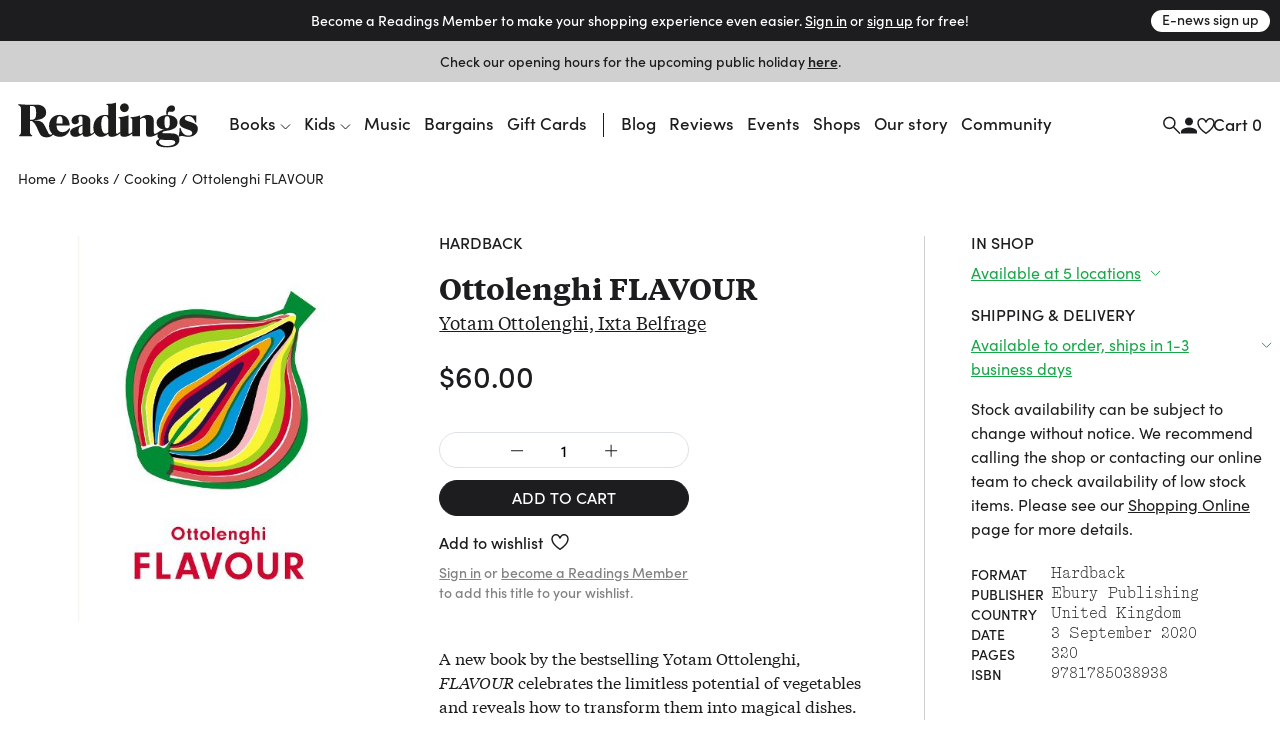

--- FILE ---
content_type: text/html
request_url: https://www.readings.com.au/product/9781785038938/ottolenghi-flavour--yotam-ottolenghi-ixta-belfrage--2020--9781785038938
body_size: 48308
content:
<!doctype html>
<html lang="en">
  <head>
    <!-- Required meta tags -->
    <meta charset="utf-8">
    <meta name="viewport" content="width=device-width, initial-scale=1, shrink-to-fit=no">

    <link href="//www.google-analytics.com" rel="dns-prefetch" />
    <link href="//www.googletagmanager.com" rel="dns-prefetch" />

    <link rel="stylesheet" href="https://use.typekit.net/mfs5qqg.css" crossorigin>
    <link rel="stylesheet" href="/assets/main__header.189ec360.css">
    <link rel="stylesheet" href="/assets/main__core.a640712b.css">

    <link rel="icon" type="image/png" href="/assets/40bb118206c1189721c8.png" sizes="32x32">
    <link rel="apple-touch-icon" sizes="152x152" href="/assets/fe354903de11e48478b5.png">

    <!-- Analytics should be included before site JS -->
      <script async="" src="https://www.googletagmanager.com/gtag/js?id=G-FTC8QEF4W1"></script>
  <script>window.dataLayer = window.dataLayer || [];
  function gtag(){ dataLayer.push(arguments); }
  gtag('js', new Date());
  gtag('config', "G-FTC8QEF4W1");</script>

  <!-- Meta Pixel Code -->
    <script>
    !function(f,b,e,v,n,t,s)
    {if(f.fbq)return;n=f.fbq=function(){n.callMethod?
    n.callMethod.apply(n,arguments):n.queue.push(arguments)};
    if(!f._fbq)f._fbq=n;n.push=n;n.loaded=!0;n.version='2.0';
    n.queue=[];t=b.createElement(e);t.async=!0;
    t.src=v;s=b.getElementsByTagName(e)[0];
    s.parentNode.insertBefore(t,s)}(window, document,'script',
    'https://connect.facebook.net/en_US/fbevents.js');
    fbq('init', '805326108865920');
    fbq('track', 'PageView');
    </script>
    <noscript><img height="1" width="1" style="display:none"
    src="https://www.facebook.com/tr?id=805326108865920&ev=PageView&noscript=1"
    /></noscript>
  <!-- End Meta Pixel Code -->


    <script src="/assets/main__core.dc01f9a7.js"></script>

      <script src="https://analytics.srchy.ai/sbs.js?client=readings-v3&env=prod" async=true data-srchy-script="srchy-analytics"></script>

    <title>
Ottolenghi FLAVOUR, Yotam Ottolenghi, Ixta Belfrage (9781785038938) —&nbsp;Readings Books
    </title>


      
  <!-- Generic/Facebook share -->
  <meta property="og:title" content="Ottolenghi FLAVOUR">
<meta property="og:url" content="https://www.readings.com.au/product/9781785038938/ottolenghi-flavour--yotam-ottolenghi-ixta-belfrage--2020--9781785038938">
<meta property="og:description" content=" A new book by the bestselling Yotam Ottolenghi, FLAVOUR celebrates the limitless potential of vegetables and reveals how to transform them into magical dishes. ">
    <meta property="og:image" content="https://thumbs.readings.com.au/EW8dQZmJXppMtlXJ-SLq1eTH3xs=/0x500/https://readings-v4-production.s3.amazonaws.com/assets/539/eea/d13/539eead132f431bd3fa8f67463ff508ae0e20129/978178503893820250109-2-pxpm38.jpg">
<meta property="og:image:width" content="365">
<meta property="og:image:height" content="500">

  <!-- Twitter card -->
  <meta property="twitter:url" content="https://www.readings.com.au/product/9781785038938/ottolenghi-flavour--yotam-ottolenghi-ixta-belfrage--2020--9781785038938">
<meta property="twitter:card" content="summary_large_image">
<meta property="twitter:title" content="Ottolenghi FLAVOUR">
<meta property="twitter:description" content=" A new book by the bestselling Yotam Ottolenghi, FLAVOUR celebrates the limitless potential of vegetables and reveals how to transform them into magical dishes. ">
<meta property="twitter:label1" content="Price">
<meta property="twitter:data1" content="60.00 AUD">
<meta property="twitter:label2" content="Author">
<meta property="twitter:data2" content="Yotam Ottolenghi, Ixta Belfrage">

    <meta property="twitter:image" content="https://thumbs.readings.com.au/EW8dQZmJXppMtlXJ-SLq1eTH3xs=/0x500/https://readings-v4-production.s3.amazonaws.com/assets/539/eea/d13/539eead132f431bd3fa8f67463ff508ae0e20129/978178503893820250109-2-pxpm38.jpg">
<meta property="twitter:image:width" content="365">
<meta property="twitter:image:height" content="500">

  <!-- Type metadata -->
  <meta property="og:type" content="books.book">
<meta property="books:isbn" content="9781785038938">
<meta property="books:author" content="Yotam Ottolenghi, Ixta Belfrage">
<meta property="product:availability" content="in stock">
<meta property="product:availability_message" content="In stock at 5 shops">
    <meta property="book:release_date" content="2020-09-03">

  <!-- Price -->
  <meta property="og:price:amount" content="60.00">
<meta property="og:price:currency" content="AUD">
    <meta property="product:price:amount" content="60.00">
<meta property="product:price:currency" content="AUD">

    <meta property="og:site_name" content="Readings Books">
    <meta name="twitter:site" content="@readingsbooks">
  </head>
  <body class="" data-view-basket="" data-basket-state="unloaded">
    
      <div class="flyout-overlay"></div>

<section id="main-menu-flyout" role="dialog" aria-labelledby="main-menu-flyout-title" class="flyout flyout--menu " aria-modal="true" aria-label="menu"><!---->
  <div class="flyout-header px-3 pb-2">

    <div class="header-logo">
      <a href="/">

          <svg width="734" height="183" viewBox="0 0 734 183" fill="none" xmlns="http://www.w3.org/2000/svg" class="logo-standard">
            <path d="M142.79 130.28C150.406 136.37 160.237 139.958 171.23 139.958C186.238 139.958 198.776 132.923 206.756 120.391C210.746 114.097 212.08 108.568 212.08 106.685C212.08 105.364 211.314 104.802 210.356 104.802C206.941 104.802 201.227 119 183.602 120.532C169.838 121.77 157.192 113.35 157.192 93.3046H210.548C210.356 70.31 196.503 50.0859 170.936 50.0859C145.369 50.0859 126.594 66.2626 126.594 95.8773C126.594 108.505 131.541 119.67 139.738 127.599L142.79 130.28ZM157.37 81.054C157.37 63.3835 161.935 55.5505 170.859 55.5505C178.456 55.5505 181.68 62.6366 181.68 78.7686C181.68 78.9665 181.961 83.8693 181.967 85.5929H157.37V81.054Z" fill="#1D1D1B"/>
            <path d="M727.055 79.5222C727.055 81.2204 726.697 82.1971 725.165 82.1971C722.331 82.1971 722.126 78.0029 718.909 71.7276C712.844 60.1472 704.124 54.9891 694.791 54.9891C685.458 54.9891 679.98 59.5855 679.98 64.8904C679.98 72.117 688.337 74.1981 701.634 78.5711C721.782 85.2358 733.337 91.1281 733.337 107.273C733.337 124.745 718.59 139.965 693.52 139.965C679.904 139.965 670.654 133.332 659.673 138.005C649.957 142.588 658.722 134.379 658.722 106.277C658.722 103.998 659.271 102.862 660.988 102.862C663.848 102.862 663.255 105.709 665.361 111.799C671.068 127.752 682.298 134.845 695.18 134.845C704.29 134.845 710.565 130.453 710.565 123.992C710.565 116.951 704.877 114.295 694.235 110.688C672.588 103.289 658.16 98.527 658.16 80.8309C658.16 64.1371 672.409 50.6289 695.953 50.6289C705.241 50.6289 717.537 55.27 726.825 52.0078C726.78 60.6899 727.061 77.8241 727.061 79.5222H727.055Z" fill="#1D1D1B"/>
            <path d="M415.852 21.136C415.852 11.4644 423.825 3.10156 433.892 3.10156C443.96 3.10156 451.933 11.075 451.933 21.136C451.933 31.1969 443.583 39.1959 433.892 39.1959C424.202 39.1959 415.852 30.833 415.852 21.136Z" fill="#1D1D1B"/>
            <path d="M643.538 128.27C636.292 125.621 624.929 125.621 609.524 125.251C595.467 124.867 589.032 127.115 589.032 121.956C589.032 118.93 593.201 117.028 601.921 115.719C614.28 113.996 628.401 111.327 638.839 104.58C647.502 98.9745 650.419 90.2287 650.419 80.5316C650.419 64.9614 636.541 51.9766 610.699 50.8083C610.699 45.5927 610.705 36.7064 618.436 36.7064C619.687 36.7064 622.918 37.9002 627.501 37.9002C635.245 37.9002 640.441 31.7078 640.441 24.277C640.441 16.8462 634.619 11.4774 627.374 11.4774C613.553 11.4774 604.73 23.6259 604.73 38.2641C604.73 41.3475 605.209 47.3164 605.222 50.8339C579.993 52.2958 565.137 65.7083 565.137 81.4062C565.137 95.4507 574.573 108.225 597.063 110.44C588.777 111.123 581.889 113.574 576.973 117.456H576.967C576.967 117.456 576.935 117.475 576.922 117.488C572.696 120.45 562.169 127.664 558.185 127.664C555.651 127.664 554.036 125.761 554.036 121.765L553.985 78.4887C553.851 59.6181 546.069 50.4508 529.126 50.4508C518.299 50.4508 508.8 55.0089 497.571 63.0015V52.3341C469.271 62.4142 458.738 56.9496 458.738 61.6864C458.738 67.4957 466.034 57.9008 466.034 75.0287V121.12C463.034 121.79 458.048 127.664 453.828 127.664C451.3 127.664 450.139 125.755 450.139 121.771L450.151 51.7659C420.524 62.1908 410.054 57.1539 410.054 61.6864C410.054 66.8446 416.604 60.2054 416.604 69.8067C416.604 69.8067 416.694 106.214 416.725 121.618C416.476 121.248 416.055 121.063 415.513 121.063C412.672 121.063 407.871 127.657 403.511 127.657C401.034 127.657 399.898 125.761 399.898 121.771L399.93 0.222656C373.054 8.8664 359.967 2.59107 359.967 7.33427C359.967 12.4733 368.208 4.23172 368.208 20.3637V51.9702C363.076 51.019 358.709 50.4508 354.725 50.4508C327.192 50.4508 307.242 71.9325 307.242 101.771C307.242 108.308 308.315 114.194 310.236 119.275C307.523 122.078 302.378 127.664 298.586 127.664C296.115 127.664 294.973 125.761 294.973 121.771H294.979V75.6607C294.979 54.5812 275.355 49.5252 258.253 49.5252C230.904 49.5252 218.417 60.6203 218.417 74.1222C218.417 81.1444 222.739 88.5114 231.874 88.5114C241.757 88.5114 248.415 83.4937 248.415 76.6757C248.415 73.6115 246.225 69.2832 246.225 66.0466C246.225 59.9692 248.39 55.5962 255.597 55.5962C262.025 55.5962 263.449 60.8565 263.449 66.8957V89.22L248.46 95.1123C227.751 103.475 212.934 106.144 212.934 121.51C212.934 132.337 221.29 139.965 234.211 139.965C241.616 139.965 251.869 136.352 263.449 128.353C263.449 136.773 270.216 139.965 278.368 139.965C290.849 139.965 308.002 129.343 312.062 123.374C317.463 133.843 326.905 139.965 337.821 139.965C348.054 139.965 357.541 135.777 368.157 127.261V128.353C368.157 136.767 374.905 139.965 383.063 139.965C396.278 139.965 414.236 129.413 416.732 123.935C416.738 126.508 416.745 128.123 416.745 128.347C416.745 136.767 424.814 139.959 433.145 139.959C444.923 139.959 460.5 131.966 466.034 126.278V133.92C466.034 135.739 466.852 137.297 468.767 137.297H498.024C497.737 134.928 497.571 132.394 497.571 129.758V68.6959C502.135 64.5017 506.891 62.2291 511.073 62.2291C519.065 62.2291 522.283 67.7383 522.283 78.9548C522.283 78.9548 522.455 127.664 522.455 128.353C522.455 136.767 529.184 139.959 537.514 139.959C547.901 139.959 562.271 133.428 569.651 127.887C569.032 129.904 568.706 132.068 568.706 134.36C568.706 140.616 571.738 145.749 577.235 148.813C567.934 151.437 562.992 156.378 562.992 163.426C562.992 177.496 586.089 182.795 608.005 182.795C636.72 182.795 658.144 174.515 658.144 151.08C658.144 140.061 652.252 131.507 643.538 128.27ZM608.05 55.9346C615.819 55.9346 619.036 61.0991 619.036 78.0036C619.036 96.2486 616.585 104.599 608.05 104.599C599.514 104.599 597.452 96.8296 597.452 78.5654C597.452 62.0503 600.057 55.9346 608.05 55.9346ZM263.449 122.48C259.663 126.08 256.242 127.983 253.969 127.983C249.781 127.983 246.94 123.616 246.94 114.685C246.94 103.858 249.781 100.43 256.81 96.8296L263.449 93.4078V122.48ZM368.163 121.752C364.761 124.95 361.16 126.649 357.573 126.649C346.746 126.649 339.717 113.166 339.717 87.1325C339.717 65.6508 345.226 54.8238 355.67 54.8238C364.212 54.8238 368.208 61.6737 368.208 75.1628C368.208 75.1628 368.176 111.021 368.163 121.752ZM607.22 177.311C589.99 177.311 574.969 170.308 574.969 160.221C574.969 155.465 577.624 153.161 582.355 150.69C587.494 152.586 601.168 152.388 623.403 152.771C635.341 152.995 641.246 156.187 641.246 162.673C641.246 172.734 620.677 177.311 607.22 177.311Z" fill="#1D1D1B"/>
            <path  class="r-logo" d="M74.2508 8.45899C100.801 7.92913 114.852 22.0375 114.852 40.5634C114.852 59.0894 99.3393 70.2611 68.6011 71.5953C66.5455 71.6783 66.3923 72.8338 68.6713 72.936C89.9487 73.9829 100.399 77.3855 109.158 94.922L122.832 122.264C125.111 126.822 127.269 129.452 130.812 130.627C137.623 132.912 140.994 123.362 143.822 127.205C144.282 127.831 141.894 134.879 131.386 139.328C120.17 144.078 100.935 143.312 91.9468 131.674C82.8052 119.851 76.715 95.3369 65.3708 82.7096C61.9108 78.8857 58.0039 74.7681 52.9542 74.7681H48.9643V116.557C48.9643 134.432 57.9847 131.374 57.9847 134.821C57.9847 136.909 56.6569 137.292 54.0076 137.292H8.57366C5.52856 137.292 4.3667 136.762 4.3667 135.345C4.3667 129.88 12.1103 135.855 12.1103 116.174V32.3857C12.1103 29.9151 11.9188 25.5997 11.9188 24.8527C11.9252 9.53148 0.664062 13.681 0.664062 9.06546C0.664062 6.97794 1.99829 6.39062 4.65397 6.39062C16.7833 8.12703 30.2022 9.30166 74.2508 8.45899ZM48.9579 69.9994H55.7951C69.2841 69.9994 74.0274 62.0451 74.0274 41.6997C74.0274 21.3544 69.4693 14.1406 57.6974 14.1406H48.9643V69.993L48.9579 69.9994Z" fill="#1D1D1B"/>
            </svg>
        </a>
      </div>


      <div class="drawer-close">
        <svg width="23" height="23" viewBox="0 0 23 23" fill="none" xmlns="http://www.w3.org/2000/svg">
          <path d="M1.00781 1L22.2578 22.25" stroke="#1D1D1F" stroke-width="2"/>
          <path d="M22.2578 1L1.00781 22.25" stroke="#1D1D1F" stroke-width="2"/>
        </svg>
      </div>

      <div class="d-flex justify-content-between w-100 pt-3" data-view-current-customer-toggle="{&quot;publicTargetSelector&quot;:&quot;.public&quot;,&quot;protectedTargetSelector&quot;:&quot;.customer&quot;}">
        <div class="pt-2 account-icon">
          <a href="/members" class="public" data-flyout="session">Sign In</a>
          <a href="/members" class="customer">Account</a>
          <svg width="17" height="17" viewBox="0 0 17 17" fill="none" xmlns="http://www.w3.org/2000/svg">
            <path d="M8.97266 8.93359C11.1827 8.93359 12.9727 7.14359 12.9727 4.93359C12.9727 2.72359 11.1827 0.933594 8.97266 0.933594C6.76266 0.933594 4.97266 2.72359 4.97266 4.93359C4.97266 7.14359 6.76266 8.93359 8.97266 8.93359ZM8.97266 10.9336C6.30266 10.9336 0.972656 12.2736 0.972656 14.9336V16.9336H16.9727V14.9336C16.9727 12.2736 11.6427 10.9336 8.97266 10.9336Z" fill="#1D1D1F"/>
          </svg>
        </div>
        <div class="pt-2 cart-container">
          <a href="#">Cart (<span class="mini-cart-quantity">?</span>)</a>
        </div><!-- /.col -->
      </div><!-- /.row -->
  </div>

  <div class="flyout-body" style="padding: 0;">
    <div class="mini-cart" style="padding: 1rem;" data-view-current-customer-toggle="{&quot;publicTargetSelector&quot;:&quot;.public&quot;,&quot;protectedTargetSelector&quot;:&quot;.customer&quot;}">
      <nav class="y-menu" data-js-class="CoreYMenu" data-js-loaded="true" data-view-mobile-menu="{}">
        <ul class="y-menu--level-1--container">
            <li class="y-menu--level-1--link" data-item="nav-text" data-y-menu--open="false">
              <a href="#" data-submenu="true" aria-haspopup="true" aria-expanded="false" aria-controls="y-menu--sub-men">Books</a>

                <div class="y-menu--level-2--container d-flex flex-column justify-content-between" style="padding: 1rem; position: fixed; top: 0; width: 100vw; height: 100dvh;">
                  <div class="">
                    <div class="flyout-header pb-4">
                      <div class="back-parent level-2-parent">
                        <a href="#" class="back">Books</a>
                      </div>

                      <div class="pt-1 secondary-menu">Browse By</div>
                    </div>

                    <ul>
                          <li class="y-menu--level-2--link" data-item="nav-text" data-y-menu--open="false">
                            <a href="#" data-submenu="true" aria-haspopup="true" aria-expanded="false" aria-controls="y-menu--sub-men">Fiction</a>

                            <div class="y-menu--level-3--container d-flex flex-column justify-content-between" style="padding: 1rem; position: fixed; top: 0; width: 100vw; height: 100dvh;">
                              <div class="">
                                <div class="flyout-header pb-4">
                                  <div class="back-parent level-3-parent">
                                    <a href="#" class="back">Books / Fiction</a>
                                  </div>
                                </div>

                                <ul>
                                    <li class="y-menu--level-3--link" data-item="nav-text" data-y-menu--open="false">
                                      <a href="#" data-submenu="true" aria-haspopup="true" aria-expanded="false" aria-controls="y-menu--sub-men">Fiction categories</a>

                                      <div class="y-menu--level-4--container d-flex flex-column justify-content-between" style="padding: 1rem; position: fixed; top: 0; width: 100vw; height: 100dvh;">
                                        <div>
                                          <div class="flyout-header pb-4">
                                            <div class="back-parent level-4-parent">
                                              <a href="#" class="back">Books / Fiction / Fiction categories</a>
                                            </div>
                                          </div>

                                          <ul>
                                              <li class="y-menu--level-4--link" data-item="nav-text" data-y-menu--open="false">
                                                <a href="/collections/new-fiction" data-submenu="true" aria-haspopup="true" aria-expanded="false" aria-controls="y-menu--sub-men">New fiction</a>
                                              </li>
                                              <li class="y-menu--level-4--link" data-item="nav-text" data-y-menu--open="false">
                                                <a href="/collections/new-australian-fiction" data-submenu="true" aria-haspopup="true" aria-expanded="false" aria-controls="y-menu--sub-men">New Australian fiction</a>
                                              </li>
                                              <li class="y-menu--level-4--link" data-item="nav-text" data-y-menu--open="false">
                                                <a href="/classic-books" data-submenu="true" aria-haspopup="true" aria-expanded="false" aria-controls="y-menu--sub-men">Classics</a>
                                              </li>
                                              <li class="y-menu--level-4--link" data-item="nav-text" data-y-menu--open="false">
                                                <a href="/crime" data-submenu="true" aria-haspopup="true" aria-expanded="false" aria-controls="y-menu--sub-men">Crime</a>
                                              </li>
                                              <li class="y-menu--level-4--link" data-item="nav-text" data-y-menu--open="false">
                                                <a href="/fantasy-sci-fi" data-submenu="true" aria-haspopup="true" aria-expanded="false" aria-controls="y-menu--sub-men">Fantasy &amp; Sci-fi</a>
                                              </li>
                                              <li class="y-menu--level-4--link" data-item="nav-text" data-y-menu--open="false">
                                                <a href="/graphic-novels-manga" data-submenu="true" aria-haspopup="true" aria-expanded="false" aria-controls="y-menu--sub-men">Graphic Novels &amp; Manga</a>
                                              </li>
                                              <li class="y-menu--level-4--link" data-item="nav-text" data-y-menu--open="false">
                                                <a href="/poetry" data-submenu="true" aria-haspopup="true" aria-expanded="false" aria-controls="y-menu--sub-men">Poetry</a>
                                              </li>
                                              <li class="y-menu--level-4--link" data-item="nav-text" data-y-menu--open="false">
                                                <a href="/romance" data-submenu="true" aria-haspopup="true" aria-expanded="false" aria-controls="y-menu--sub-men">Romance </a>
                                              </li>
                                              <li class="y-menu--level-4--link" data-item="nav-text" data-y-menu--open="false">
                                                <a href="/translated-fiction" data-submenu="true" aria-haspopup="true" aria-expanded="false" aria-controls="y-menu--sub-men">Translated fiction</a>
                                              </li>
                                          </ul>

                                            <ul class="view-all--link">
                                              <a href="/fiction" class="text-uppercase">View All</a>
                                            </ul>
                                        </div>
                                      </div>
                                    </li>
                                    <li class="y-menu--level-3--link" data-item="nav-text" data-y-menu--open="false">
                                      <a href="#" data-submenu="true" aria-haspopup="true" aria-expanded="false" aria-controls="y-menu--sub-men">Popular authors</a>

                                      <div class="y-menu--level-4--container d-flex flex-column justify-content-between" style="padding: 1rem; position: fixed; top: 0; width: 100vw; height: 100dvh;">
                                        <div>
                                          <div class="flyout-header pb-4">
                                            <div class="back-parent level-4-parent">
                                              <a href="#" class="back">Books / Fiction / Popular authors</a>
                                            </div>
                                          </div>

                                          <ul>
                                              <li class="y-menu--level-4--link" data-item="nav-text" data-y-menu--open="false">
                                                <a href="/collections/tony-birch" data-submenu="true" aria-haspopup="true" aria-expanded="false" aria-controls="y-menu--sub-men">Tony Birch</a>
                                              </li>
                                              <li class="y-menu--level-4--link" data-item="nav-text" data-y-menu--open="false">
                                                <a href="/collections/geraldine-brooks" data-submenu="true" aria-haspopup="true" aria-expanded="false" aria-controls="y-menu--sub-men">Geraldine Brooks</a>
                                              </li>
                                              <li class="y-menu--level-4--link" data-item="nav-text" data-y-menu--open="false">
                                                <a href="/collections/percival-everett" data-submenu="true" aria-haspopup="true" aria-expanded="false" aria-controls="y-menu--sub-men">Percival Everett</a>
                                              </li>
                                              <li class="y-menu--level-4--link" data-item="nav-text" data-y-menu--open="false">
                                                <a href="/collections/kate-grenville" data-submenu="true" aria-haspopup="true" aria-expanded="false" aria-controls="y-menu--sub-men">Kate Grenville</a>
                                              </li>
                                              <li class="y-menu--level-4--link" data-item="nav-text" data-y-menu--open="false">
                                                <a href="/collections/claire-keegan" data-submenu="true" aria-haspopup="true" aria-expanded="false" aria-controls="y-menu--sub-men">Claire Keegan</a>
                                              </li>
                                              <li class="y-menu--level-4--link" data-item="nav-text" data-y-menu--open="false">
                                                <a href="/collections/michelle-de-kretser---1" data-submenu="true" aria-haspopup="true" aria-expanded="false" aria-controls="y-menu--sub-men">Michelle de Kretser</a>
                                              </li>
                                              <li class="y-menu--level-4--link" data-item="nav-text" data-y-menu--open="false">
                                                <a href="/collections/melissa-lucashenko" data-submenu="true" aria-haspopup="true" aria-expanded="false" aria-controls="y-menu--sub-men">Melissa Lucashenko</a>
                                              </li>
                                              <li class="y-menu--level-4--link" data-item="nav-text" data-y-menu--open="false">
                                                <a href="/collections/haruki-murakami" data-submenu="true" aria-haspopup="true" aria-expanded="false" aria-controls="y-menu--sub-men">Haruki Murakami</a>
                                              </li>
                                              <li class="y-menu--level-4--link" data-item="nav-text" data-y-menu--open="false">
                                                <a href="/collections/colm-toibin" data-submenu="true" aria-haspopup="true" aria-expanded="false" aria-controls="y-menu--sub-men">Colm Tóibín</a>
                                              </li>
                                              <li class="y-menu--level-4--link" data-item="nav-text" data-y-menu--open="false">
                                                <a href="/collections/tim-winton" data-submenu="true" aria-haspopup="true" aria-expanded="false" aria-controls="y-menu--sub-men">Tim Winton</a>
                                              </li>
                                              <li class="y-menu--level-4--link" data-item="nav-text" data-y-menu--open="false">
                                                <a href="/collections/charlotte-wood" data-submenu="true" aria-haspopup="true" aria-expanded="false" aria-controls="y-menu--sub-men">Charlotte Wood</a>
                                              </li>
                                              <li class="y-menu--level-4--link" data-item="nav-text" data-y-menu--open="false">
                                                <a href="/collections/alexis-wright" data-submenu="true" aria-haspopup="true" aria-expanded="false" aria-controls="y-menu--sub-men">Alexis Wright</a>
                                              </li>
                                          </ul>

                                            <ul class="view-all--link">
                                              <a href="/popular-fiction-authors" class="text-uppercase">View All</a>
                                            </ul>
                                        </div>
                                      </div>
                                    </li>
                                    <li class="y-menu--level-3--link" data-item="nav-text" data-y-menu--open="false">
                                      <a href="#" data-submenu="true" aria-haspopup="true" aria-expanded="false" aria-controls="y-menu--sub-men">Fiction curated by Readings</a>

                                      <div class="y-menu--level-4--container d-flex flex-column justify-content-between" style="padding: 1rem; position: fixed; top: 0; width: 100vw; height: 100dvh;">
                                        <div>
                                          <div class="flyout-header pb-4">
                                            <div class="back-parent level-4-parent">
                                              <a href="#" class="back">Books / Fiction / Fiction curated by Readings</a>
                                            </div>
                                          </div>

                                          <ul>
                                              <li class="y-menu--level-4--link" data-item="nav-text" data-y-menu--open="false">
                                                <a href="/collections/australian-poetry" data-submenu="true" aria-haspopup="true" aria-expanded="false" aria-controls="y-menu--sub-men">Australian poetry</a>
                                              </li>
                                              <li class="y-menu--level-4--link" data-item="nav-text" data-y-menu--open="false">
                                                <a href="/collections/cosy-fantasy" data-submenu="true" aria-haspopup="true" aria-expanded="false" aria-controls="y-menu--sub-men">Cosy fantasy</a>
                                              </li>
                                              <li class="y-menu--level-4--link" data-item="nav-text" data-y-menu--open="false">
                                                <a href="/collections/fiction-about-climate-change" data-submenu="true" aria-haspopup="true" aria-expanded="false" aria-controls="y-menu--sub-men">Fiction about climate change</a>
                                              </li>
                                              <li class="y-menu--level-4--link" data-item="nav-text" data-y-menu--open="false">
                                                <a href="/collections/fun-escapist-reads" data-submenu="true" aria-haspopup="true" aria-expanded="false" aria-controls="y-menu--sub-men">Fun escapist reads</a>
                                              </li>
                                              <li class="y-menu--level-4--link" data-item="nav-text" data-y-menu--open="false">
                                                <a href="/collections/books-to-keep-you-awake-at-night" data-submenu="true" aria-haspopup="true" aria-expanded="false" aria-controls="y-menu--sub-men">Horror reads to keep you up at night</a>
                                              </li>
                                              <li class="y-menu--level-4--link" data-item="nav-text" data-y-menu--open="false">
                                                <a href="/collections/road-trip-reads" data-submenu="true" aria-haspopup="true" aria-expanded="false" aria-controls="y-menu--sub-men">Road trip reads</a>
                                              </li>
                                          </ul>

                                            <ul class="view-all--link">
                                              <a href="/fiction" class="text-uppercase">View All</a>
                                            </ul>
                                        </div>
                                      </div>
                                    </li>
                                </ul>
                              </div>

                              <div>
                                <form method="get" action="/search/results">
                                  <div class="footer-search rounded border d-flex justify-content-between justify-content-center w-100 mt-32 mb-2">
                                    <input type="text" name="query" data-input="search" class="no-border border-0 w-100 text-center" placeholder="">
                                    <button class="btn pr-1">
                                      <svg width="17" height="17" viewBox="0 0 17 17" fill="none" xmlns="http://www.w3.org/2000/svg">
                                        <path d="M11.4359 6.37711C11.4359 9.23569 9.11851 11.553 6.25992 11.553C3.40133 11.553 1.08398 9.23569 1.08398 6.37711C1.08398 3.51852 3.40133 1.20117 6.25992 1.20117C9.11851 1.20117 11.4359 3.51852 11.4359 6.37711Z" stroke="#1D1D1F" stroke-width="1.5"/>
                                        <path d="M10.166 10.3359L16.2811 16.451" stroke="#1D1D1F" stroke-width="1.5"/>
                                      </svg>
                                    </button>
                                  </div>
                                </form>

                                <div class="secondary-menu row pt-3 pb-40">
                                  <div class="col-12"><a href="/faq" class="">FAQ</a></div>
                                </div>
                              </div>
                            </div>
                          </li>
                          <li class="y-menu--level-2--link" data-item="nav-text" data-y-menu--open="false">
                            <a href="#" data-submenu="true" aria-haspopup="true" aria-expanded="false" aria-controls="y-menu--sub-men">Nonfiction</a>

                            <div class="y-menu--level-3--container d-flex flex-column justify-content-between" style="padding: 1rem; position: fixed; top: 0; width: 100vw; height: 100dvh;">
                              <div class="">
                                <div class="flyout-header pb-4">
                                  <div class="back-parent level-3-parent">
                                    <a href="#" class="back">Books / Nonfiction</a>
                                  </div>
                                </div>

                                <ul>
                                    <li class="y-menu--level-3--link" data-item="nav-text" data-y-menu--open="false">
                                      <a href="#" data-submenu="true" aria-haspopup="true" aria-expanded="false" aria-controls="y-menu--sub-men">Nonfiction categories</a>

                                      <div class="y-menu--level-4--container d-flex flex-column justify-content-between" style="padding: 1rem; position: fixed; top: 0; width: 100vw; height: 100dvh;">
                                        <div>
                                          <div class="flyout-header pb-4">
                                            <div class="back-parent level-4-parent">
                                              <a href="#" class="back">Books / Nonfiction / Nonfiction categories</a>
                                            </div>
                                          </div>

                                          <ul>
                                              <li class="y-menu--level-4--link" data-item="nav-text" data-y-menu--open="false">
                                                <a href="/collections/new-non-fiction" data-submenu="true" aria-haspopup="true" aria-expanded="false" aria-controls="y-menu--sub-men">New nonfiction</a>
                                              </li>
                                              <li class="y-menu--level-4--link" data-item="nav-text" data-y-menu--open="false">
                                                <a href="/art-and-design" data-submenu="true" aria-haspopup="true" aria-expanded="false" aria-controls="y-menu--sub-men">Art &amp; design</a>
                                              </li>
                                              <li class="y-menu--level-4--link" data-item="nav-text" data-y-menu--open="false">
                                                <a href="/biography-and-memoir" data-submenu="true" aria-haspopup="true" aria-expanded="false" aria-controls="y-menu--sub-men">Biography &amp; memoir</a>
                                              </li>
                                              <li class="y-menu--level-4--link" data-item="nav-text" data-y-menu--open="false">
                                                <a href="/cooking-food-and-wine" data-submenu="true" aria-haspopup="true" aria-expanded="false" aria-controls="y-menu--sub-men">Cooking, food &amp; drink</a>
                                              </li>
                                              <li class="y-menu--level-4--link" data-item="nav-text" data-y-menu--open="false">
                                                <a href="/gardening-books" data-submenu="true" aria-haspopup="true" aria-expanded="false" aria-controls="y-menu--sub-men">Gardening &amp; nature</a>
                                              </li>
                                              <li class="y-menu--level-4--link" data-item="nav-text" data-y-menu--open="false">
                                                <a href="/books/history" data-submenu="true" aria-haspopup="true" aria-expanded="false" aria-controls="y-menu--sub-men">History</a>
                                              </li>
                                              <li class="y-menu--level-4--link" data-item="nav-text" data-y-menu--open="false">
                                                <a href="/personal-development-self-help" data-submenu="true" aria-haspopup="true" aria-expanded="false" aria-controls="y-menu--sub-men">Personal development</a>
                                              </li>
                                              <li class="y-menu--level-4--link" data-item="nav-text" data-y-menu--open="false">
                                                <a href="/collections/new-philosophy-politics-and-economics" data-submenu="true" aria-haspopup="true" aria-expanded="false" aria-controls="y-menu--sub-men">Politics, philosophy &amp; economics</a>
                                              </li>
                                              <li class="y-menu--level-4--link" data-item="nav-text" data-y-menu--open="false">
                                                <a href="/society-and-culture-nonfiction" data-submenu="true" aria-haspopup="true" aria-expanded="false" aria-controls="y-menu--sub-men">Society &amp; culture</a>
                                              </li>
                                          </ul>

                                            <ul class="view-all--link">
                                              <a href="/non-fiction" class="text-uppercase">View All</a>
                                            </ul>
                                        </div>
                                      </div>
                                    </li>
                                    <li class="y-menu--level-3--link" data-item="nav-text" data-y-menu--open="false">
                                      <a href="#" data-submenu="true" aria-haspopup="true" aria-expanded="false" aria-controls="y-menu--sub-men">Popular nonfiction authors</a>

                                      <div class="y-menu--level-4--container d-flex flex-column justify-content-between" style="padding: 1rem; position: fixed; top: 0; width: 100vw; height: 100dvh;">
                                        <div>
                                          <div class="flyout-header pb-4">
                                            <div class="back-parent level-4-parent">
                                              <a href="#" class="back">Books / Nonfiction / Popular nonfiction authors</a>
                                            </div>
                                          </div>

                                          <ul>
                                              <li class="y-menu--level-4--link" data-item="nav-text" data-y-menu--open="false">
                                                <a href="/collections/anna-funder" data-submenu="true" aria-haspopup="true" aria-expanded="false" aria-controls="y-menu--sub-men">Anna Funder</a>
                                              </li>
                                              <li class="y-menu--level-4--link" data-item="nav-text" data-y-menu--open="false">
                                                <a href="/collections/helen-garner" data-submenu="true" aria-haspopup="true" aria-expanded="false" aria-controls="y-menu--sub-men">Helen Garner</a>
                                              </li>
                                              <li class="y-menu--level-4--link" data-item="nav-text" data-y-menu--open="false">
                                                <a href="/collections/mary-oliver" data-submenu="true" aria-haspopup="true" aria-expanded="false" aria-controls="y-menu--sub-men">Mary Oliver</a>
                                              </li>
                                              <li class="y-menu--level-4--link" data-item="nav-text" data-y-menu--open="false">
                                                <a href="/collections/naomi-klein" data-submenu="true" aria-haspopup="true" aria-expanded="false" aria-controls="y-menu--sub-men">Naomi Klein</a>
                                              </li>
                                              <li class="y-menu--level-4--link" data-item="nav-text" data-y-menu--open="false">
                                                <a href="/collections/rachel-cusk" data-submenu="true" aria-haspopup="true" aria-expanded="false" aria-controls="y-menu--sub-men">Rachel Cusk</a>
                                              </li>
                                              <li class="y-menu--level-4--link" data-item="nav-text" data-y-menu--open="false">
                                                <a href="/collections/richard-flanagan" data-submenu="true" aria-haspopup="true" aria-expanded="false" aria-controls="y-menu--sub-men">Richard Flanagan</a>
                                              </li>
                                              <li class="y-menu--level-4--link" data-item="nav-text" data-y-menu--open="false">
                                                <a href="/collections/stan-grant" data-submenu="true" aria-haspopup="true" aria-expanded="false" aria-controls="y-menu--sub-men">Stan Grant</a>
                                              </li>
                                          </ul>

                                            <ul class="view-all--link">
                                              <a href="/popular-nonfiction-authors" class="text-uppercase">View All</a>
                                            </ul>
                                        </div>
                                      </div>
                                    </li>
                                    <li class="y-menu--level-3--link" data-item="nav-text" data-y-menu--open="false">
                                      <a href="#" data-submenu="true" aria-haspopup="true" aria-expanded="false" aria-controls="y-menu--sub-men">Nonfiction curated by Readings</a>

                                      <div class="y-menu--level-4--container d-flex flex-column justify-content-between" style="padding: 1rem; position: fixed; top: 0; width: 100vw; height: 100dvh;">
                                        <div>
                                          <div class="flyout-header pb-4">
                                            <div class="back-parent level-4-parent">
                                              <a href="#" class="back">Books / Nonfiction / Nonfiction curated by Readings</a>
                                            </div>
                                          </div>

                                          <ul>
                                              <li class="y-menu--level-4--link" data-item="nav-text" data-y-menu--open="false">
                                                <a href="/collections/all-about-ai" data-submenu="true" aria-haspopup="true" aria-expanded="false" aria-controls="y-menu--sub-men">All about AI</a>
                                              </li>
                                              <li class="y-menu--level-4--link" data-item="nav-text" data-y-menu--open="false">
                                                <a href="/collections/bestselling-cookbooks" data-submenu="true" aria-haspopup="true" aria-expanded="false" aria-controls="y-menu--sub-men">Bestselling cookbooks to add to your collection</a>
                                              </li>
                                              <li class="y-menu--level-4--link" data-item="nav-text" data-y-menu--open="false">
                                                <a href="/collections/death-mortality-in-nonfiction" data-submenu="true" aria-haspopup="true" aria-expanded="false" aria-controls="y-menu--sub-men">Death &amp; mortality in nonfiction</a>
                                              </li>
                                              <li class="y-menu--level-4--link" data-item="nav-text" data-y-menu--open="false">
                                                <a href="/collections/lgbtqia-history-culture-and=memoir" data-submenu="true" aria-haspopup="true" aria-expanded="false" aria-controls="y-menu--sub-men">LGBTQIA+ history, culture &amp; memoir</a>
                                              </li>
                                              <li class="y-menu--level-4--link" data-item="nav-text" data-y-menu--open="false">
                                                <a href="/collections/recommended-essay-collections" data-submenu="true" aria-haspopup="true" aria-expanded="false" aria-controls="y-menu--sub-men">New &amp; recommended essay collections</a>
                                              </li>
                                              <li class="y-menu--level-4--link" data-item="nav-text" data-y-menu--open="false">
                                                <a href="/collections/writing-about-writers" data-submenu="true" aria-haspopup="true" aria-expanded="false" aria-controls="y-menu--sub-men">Writing about writers</a>
                                              </li>
                                          </ul>

                                            <ul class="view-all--link">
                                              <a href="/non-fiction" class="text-uppercase">View All</a>
                                            </ul>
                                        </div>
                                      </div>
                                    </li>
                                </ul>
                              </div>

                              <div>
                                <form method="get" action="/search/results">
                                  <div class="footer-search rounded border d-flex justify-content-between justify-content-center w-100 mt-32 mb-2">
                                    <input type="text" name="query" data-input="search" class="no-border border-0 w-100 text-center" placeholder="">
                                    <button class="btn pr-1">
                                      <svg width="17" height="17" viewBox="0 0 17 17" fill="none" xmlns="http://www.w3.org/2000/svg">
                                        <path d="M11.4359 6.37711C11.4359 9.23569 9.11851 11.553 6.25992 11.553C3.40133 11.553 1.08398 9.23569 1.08398 6.37711C1.08398 3.51852 3.40133 1.20117 6.25992 1.20117C9.11851 1.20117 11.4359 3.51852 11.4359 6.37711Z" stroke="#1D1D1F" stroke-width="1.5"/>
                                        <path d="M10.166 10.3359L16.2811 16.451" stroke="#1D1D1F" stroke-width="1.5"/>
                                      </svg>
                                    </button>
                                  </div>
                                </form>

                                <div class="secondary-menu row pt-3 pb-40">
                                  <div class="col-12"><a href="/faq" class="">FAQ</a></div>
                                </div>
                              </div>
                            </div>
                          </li>
                          <li class="y-menu--level-2--link" data-item="nav-text" data-y-menu--open="false">
                            <a href="/collections/bestselling-books" data-submenu="false" aria-haspopup="false" aria-expanded="false" aria-controls="y-menu--sub-men">Bestsellers</a>
                          </li>
                          <li class="y-menu--level-2--link" data-item="nav-text" data-y-menu--open="false">
                            <a href="/collections/pre-order-now" data-submenu="false" aria-haspopup="false" aria-expanded="false" aria-controls="y-menu--sub-men">Coming soon</a>
                          </li>
                          <li class="y-menu--level-2--link" data-item="nav-text" data-y-menu--open="false">
                            <a href="/summer-reading-guide" data-submenu="false" aria-haspopup="false" aria-expanded="false" aria-controls="y-menu--sub-men">Summer Reading Guide</a>
                          </li>
                    </ul>

                    <ul class="view-all--link">
                      <a href="/books" class="text-uppercase">View All</a>
                    </ul>
                  </div>

                  <div>
                    <form method="get" action="/search/results">
                      <div class="footer-search rounded border d-flex justify-content-between justify-content-center w-100 mt-32 mb-2">
                        <input type="text" name="query" data-input="search" class="no-border border-0 w-100 text-center" placeholder="">
                        <button class="btn pr-1">
                          <svg width="17" height="17" viewBox="0 0 17 17" fill="none" xmlns="http://www.w3.org/2000/svg">
                            <path d="M11.4359 6.37711C11.4359 9.23569 9.11851 11.553 6.25992 11.553C3.40133 11.553 1.08398 9.23569 1.08398 6.37711C1.08398 3.51852 3.40133 1.20117 6.25992 1.20117C9.11851 1.20117 11.4359 3.51852 11.4359 6.37711Z" stroke="#1D1D1F" stroke-width="1.5"/>
                            <path d="M10.166 10.3359L16.2811 16.451" stroke="#1D1D1F" stroke-width="1.5"/>
                          </svg>
                        </button>
                      </div>
                    </form>

                    <div class="secondary-menu row pt-3 pb-40">
                      <div class="col-12"><a href="/faq" class="">FAQ</a></div>
                    </div>
                  </div>
                </div>
            </li>

            <li class="y-menu--level-1--link" data-item="nav-text" data-y-menu--open="false">
              <a href="/kids" data-submenu="true" aria-haspopup="true" aria-expanded="false" aria-controls="y-menu--sub-men">Kids</a>

                <div class="y-menu--level-2--container d-flex flex-column justify-content-between" style="padding: 1rem; position: fixed; top: 0; width: 100vw; height: 100dvh;">
                  <div class="">
                    <div class="flyout-header pb-4">
                      <div class="back-parent level-2-parent">
                        <a href="#" class="back">Kids</a>
                      </div>

                      <div class="pt-1 secondary-menu">Browse By</div>
                    </div>

                    <ul>
                          <li class="y-menu--level-2--link" data-item="nav-text" data-y-menu--open="false">
                            <a href="#" data-submenu="true" aria-haspopup="true" aria-expanded="false" aria-controls="y-menu--sub-men">Board books</a>

                            <div class="y-menu--level-3--container d-flex flex-column justify-content-between" style="padding: 1rem; position: fixed; top: 0; width: 100vw; height: 100dvh;">
                              <div class="">
                                <div class="flyout-header pb-4">
                                  <div class="back-parent level-3-parent">
                                    <a href="#" class="back">Kids / Board books</a>
                                  </div>
                                </div>

                                <ul>
                                    <li class="y-menu--level-3--link" data-item="nav-text" data-y-menu--open="false">
                                      <a href="#" data-submenu="true" aria-haspopup="true" aria-expanded="false" aria-controls="y-menu--sub-men">Board book categories</a>

                                      <div class="y-menu--level-4--container d-flex flex-column justify-content-between" style="padding: 1rem; position: fixed; top: 0; width: 100vw; height: 100dvh;">
                                        <div>
                                          <div class="flyout-header pb-4">
                                            <div class="back-parent level-4-parent">
                                              <a href="#" class="back">Kids / Board books / Board book categories</a>
                                            </div>
                                          </div>

                                          <ul>
                                              <li class="y-menu--level-4--link" data-item="nav-text" data-y-menu--open="false">
                                                <a href="/collections/great-board-books-for-babies" data-submenu="true" aria-haspopup="true" aria-expanded="false" aria-controls="y-menu--sub-men">Classic board books</a>
                                              </li>
                                              <li class="y-menu--level-4--link" data-item="nav-text" data-y-menu--open="false">
                                                <a href="/collections/cloth-books-for-babies" data-submenu="true" aria-haspopup="true" aria-expanded="false" aria-controls="y-menu--sub-men">Cloth books for babies</a>
                                              </li>
                                              <li class="y-menu--level-4--link" data-item="nav-text" data-y-menu--open="false">
                                                <a href="/collections/counting-and-alphabet-board-books" data-submenu="true" aria-haspopup="true" aria-expanded="false" aria-controls="y-menu--sub-men">Counting &amp; alphabet board books</a>
                                              </li>
                                              <li class="y-menu--level-4--link" data-item="nav-text" data-y-menu--open="false">
                                                <a href="/collections/Touch-and-feel-lift-the-flap-dynamic-and-tactile-books-for-babies" data-submenu="true" aria-haspopup="true" aria-expanded="false" aria-controls="y-menu--sub-men">Dynamic and tactile books for babies</a>
                                              </li>
                                              <li class="y-menu--level-4--link" data-item="nav-text" data-y-menu--open="false">
                                                <a href="/collections/magabala-young-art-board-book-series" data-submenu="true" aria-haspopup="true" aria-expanded="false" aria-controls="y-menu--sub-men">First Nations board books </a>
                                              </li>
                                              <li class="y-menu--level-4--link" data-item="nav-text" data-y-menu--open="false">
                                                <a href="/collections/high-contrast-board-books" data-submenu="true" aria-haspopup="true" aria-expanded="false" aria-controls="y-menu--sub-men">High contrast board books</a>
                                              </li>
                                              <li class="y-menu--level-4--link" data-item="nav-text" data-y-menu--open="false">
                                                <a href="/collections/new-board-books-for-babies" data-submenu="true" aria-haspopup="true" aria-expanded="false" aria-controls="y-menu--sub-men">New board books</a>
                                              </li>
                                          </ul>

                                            <ul class="view-all--link">
                                              <a href="/books-for-babies" class="text-uppercase">View All</a>
                                            </ul>
                                        </div>
                                      </div>
                                    </li>
                                    <li class="y-menu--level-3--link" data-item="nav-text" data-y-menu--open="false">
                                      <a href="#" data-submenu="true" aria-haspopup="true" aria-expanded="false" aria-controls="y-menu--sub-men">Popular board book series</a>

                                      <div class="y-menu--level-4--container d-flex flex-column justify-content-between" style="padding: 1rem; position: fixed; top: 0; width: 100vw; height: 100dvh;">
                                        <div>
                                          <div class="flyout-header pb-4">
                                            <div class="back-parent level-4-parent">
                                              <a href="#" class="back">Kids / Board books / Popular board book series</a>
                                            </div>
                                          </div>

                                          <ul>
                                              <li class="y-menu--level-4--link" data-item="nav-text" data-y-menu--open="false">
                                                <a href="/collections/bluey-board-books" data-submenu="true" aria-haspopup="true" aria-expanded="false" aria-controls="y-menu--sub-men">Bluey board books</a>
                                              </li>
                                              <li class="y-menu--level-4--link" data-item="nav-text" data-y-menu--open="false">
                                                <a href="/collections/grug-board-books" data-submenu="true" aria-haspopup="true" aria-expanded="false" aria-controls="y-menu--sub-men">Grug Board Books</a>
                                              </li>
                                              <li class="y-menu--level-4--link" data-item="nav-text" data-y-menu--open="false">
                                                <a href="/collections/little-people-big-dreams-board-books" data-submenu="true" aria-haspopup="true" aria-expanded="false" aria-controls="y-menu--sub-men">Little People, Big Dreams board books</a>
                                              </li>
                                              <li class="y-menu--level-4--link" data-item="nav-text" data-y-menu--open="false">
                                                <a href="/collections/spot-board-books" data-submenu="true" aria-haspopup="true" aria-expanded="false" aria-controls="y-menu--sub-men">Spot books</a>
                                              </li>
                                              <li class="y-menu--level-4--link" data-item="nav-text" data-y-menu--open="false">
                                                <a href="/collections/thats-not-my" data-submenu="true" aria-haspopup="true" aria-expanded="false" aria-controls="y-menu--sub-men">That&#39;s Not My...</a>
                                              </li>
                                          </ul>

                                            <ul class="view-all--link">
                                              <a href="/books-for-babies" class="text-uppercase">View All</a>
                                            </ul>
                                        </div>
                                      </div>
                                    </li>
                                    <li class="y-menu--level-3--link" data-item="nav-text" data-y-menu--open="false">
                                      <a href="#" data-submenu="true" aria-haspopup="true" aria-expanded="false" aria-controls="y-menu--sub-men">Board books curated by Readings</a>

                                      <div class="y-menu--level-4--container d-flex flex-column justify-content-between" style="padding: 1rem; position: fixed; top: 0; width: 100vw; height: 100dvh;">
                                        <div>
                                          <div class="flyout-header pb-4">
                                            <div class="back-parent level-4-parent">
                                              <a href="#" class="back">Kids / Board books / Board books curated by Readings</a>
                                            </div>
                                          </div>

                                          <ul>
                                              <li class="y-menu--level-4--link" data-item="nav-text" data-y-menu--open="false">
                                                <a href="/collections/new-board-books-for-babies" data-submenu="true" aria-haspopup="true" aria-expanded="false" aria-controls="y-menu--sub-men">New board books</a>
                                              </li>
                                              <li class="y-menu--level-4--link" data-item="nav-text" data-y-menu--open="false">
                                                <a href="/collections/board-books-full-of-nature" data-submenu="true" aria-haspopup="true" aria-expanded="false" aria-controls="y-menu--sub-men">Board books full of nature</a>
                                              </li>
                                              <li class="y-menu--level-4--link" data-item="nav-text" data-y-menu--open="false">
                                                <a href="/collections/board-books-with-cars-trucks-and-construction-vehicles" data-submenu="true" aria-haspopup="true" aria-expanded="false" aria-controls="y-menu--sub-men">Board books with cars, trucks, trains &amp; construction vehicles</a>
                                              </li>
                                              <li class="y-menu--level-4--link" data-item="nav-text" data-y-menu--open="false">
                                                <a href="/collections/board-books-about-emotions" data-submenu="true" aria-haspopup="true" aria-expanded="false" aria-controls="y-menu--sub-men">Board books about emotions</a>
                                              </li>
                                              <li class="y-menu--level-4--link" data-item="nav-text" data-y-menu--open="false">
                                                <a href="/collections/board-books-about-family" data-submenu="true" aria-haspopup="true" aria-expanded="false" aria-controls="y-menu--sub-men">Board books about family</a>
                                              </li>
                                          </ul>

                                            <ul class="view-all--link">
                                              <a href="/books-for-babies" class="text-uppercase">View All</a>
                                            </ul>
                                        </div>
                                      </div>
                                    </li>
                                </ul>
                              </div>

                              <div>
                                <form method="get" action="/search/results">
                                  <div class="footer-search rounded border d-flex justify-content-between justify-content-center w-100 mt-32 mb-2">
                                    <input type="text" name="query" data-input="search" class="no-border border-0 w-100 text-center" placeholder="">
                                    <button class="btn pr-1">
                                      <svg width="17" height="17" viewBox="0 0 17 17" fill="none" xmlns="http://www.w3.org/2000/svg">
                                        <path d="M11.4359 6.37711C11.4359 9.23569 9.11851 11.553 6.25992 11.553C3.40133 11.553 1.08398 9.23569 1.08398 6.37711C1.08398 3.51852 3.40133 1.20117 6.25992 1.20117C9.11851 1.20117 11.4359 3.51852 11.4359 6.37711Z" stroke="#1D1D1F" stroke-width="1.5"/>
                                        <path d="M10.166 10.3359L16.2811 16.451" stroke="#1D1D1F" stroke-width="1.5"/>
                                      </svg>
                                    </button>
                                  </div>
                                </form>

                                <div class="secondary-menu row pt-3 pb-40">
                                  <div class="col-12"><a href="/faq" class="">FAQ</a></div>
                                </div>
                              </div>
                            </div>
                          </li>
                          <li class="y-menu--level-2--link" data-item="nav-text" data-y-menu--open="false">
                            <a href="#" data-submenu="true" aria-haspopup="true" aria-expanded="false" aria-controls="y-menu--sub-men">Picture books</a>

                            <div class="y-menu--level-3--container d-flex flex-column justify-content-between" style="padding: 1rem; position: fixed; top: 0; width: 100vw; height: 100dvh;">
                              <div class="">
                                <div class="flyout-header pb-4">
                                  <div class="back-parent level-3-parent">
                                    <a href="#" class="back">Kids / Picture books</a>
                                  </div>
                                </div>

                                <ul>
                                    <li class="y-menu--level-3--link" data-item="nav-text" data-y-menu--open="false">
                                      <a href="#" data-submenu="true" aria-haspopup="true" aria-expanded="false" aria-controls="y-menu--sub-men">Picture book categories</a>

                                      <div class="y-menu--level-4--container d-flex flex-column justify-content-between" style="padding: 1rem; position: fixed; top: 0; width: 100vw; height: 100dvh;">
                                        <div>
                                          <div class="flyout-header pb-4">
                                            <div class="back-parent level-4-parent">
                                              <a href="#" class="back">Kids / Picture books / Picture book categories</a>
                                            </div>
                                          </div>

                                          <ul>
                                              <li class="y-menu--level-4--link" data-item="nav-text" data-y-menu--open="false">
                                                <a href="/collections/new-picture-books" data-submenu="true" aria-haspopup="true" aria-expanded="false" aria-controls="y-menu--sub-men">New picture books </a>
                                              </li>
                                              <li class="y-menu--level-4--link" data-item="nav-text" data-y-menu--open="false">
                                                <a href="/collections/australian-first-nations-picture-books" data-submenu="true" aria-haspopup="true" aria-expanded="false" aria-controls="y-menu--sub-men">Australian First Nations picture books</a>
                                              </li>
                                              <li class="y-menu--level-4--link" data-item="nav-text" data-y-menu--open="false">
                                                <a href="/kids/australian-hardback-picture-books" data-submenu="true" aria-haspopup="true" aria-expanded="false" aria-controls="y-menu--sub-men">Australian hardback picture books</a>
                                              </li>
                                              <li class="y-menu--level-4--link" data-item="nav-text" data-y-menu--open="false">
                                                <a href="/kids/australian-paperback-picture-books" data-submenu="true" aria-haspopup="true" aria-expanded="false" aria-controls="y-menu--sub-men">Australian paperback picture books</a>
                                              </li>
                                              <li class="y-menu--level-4--link" data-item="nav-text" data-y-menu--open="false">
                                                <a href="/kids/ch-non-fiction" data-submenu="true" aria-haspopup="true" aria-expanded="false" aria-controls="y-menu--sub-men">Children&#39;s nonfiction</a>
                                              </li>
                                          </ul>

                                            <ul class="view-all--link">
                                              <a href="/picture-books" class="text-uppercase">View All</a>
                                            </ul>
                                        </div>
                                      </div>
                                    </li>
                                    <li class="y-menu--level-3--link" data-item="nav-text" data-y-menu--open="false">
                                      <a href="#" data-submenu="true" aria-haspopup="true" aria-expanded="false" aria-controls="y-menu--sub-men">Popular picture book series</a>

                                      <div class="y-menu--level-4--container d-flex flex-column justify-content-between" style="padding: 1rem; position: fixed; top: 0; width: 100vw; height: 100dvh;">
                                        <div>
                                          <div class="flyout-header pb-4">
                                            <div class="back-parent level-4-parent">
                                              <a href="#" class="back">Kids / Picture books / Popular picture book series</a>
                                            </div>
                                          </div>

                                          <ul>
                                              <li class="y-menu--level-4--link" data-item="nav-text" data-y-menu--open="false">
                                                <a href="/collections/bluey" data-submenu="true" aria-haspopup="true" aria-expanded="false" aria-controls="y-menu--sub-men">Bluey</a>
                                              </li>
                                              <li class="y-menu--level-4--link" data-item="nav-text" data-y-menu--open="false">
                                                <a href="/collections/claris-the-chicest-mouse-in-paris" data-submenu="true" aria-haspopup="true" aria-expanded="false" aria-controls="y-menu--sub-men">Claris: The Chicest Mouse in Paris</a>
                                              </li>
                                              <li class="y-menu--level-4--link" data-item="nav-text" data-y-menu--open="false">
                                                <a href="/collections/hairy-maclary" data-submenu="true" aria-haspopup="true" aria-expanded="false" aria-controls="y-menu--sub-men">Hairy Maclary and friends</a>
                                              </li>
                                              <li class="y-menu--level-4--link" data-item="nav-text" data-y-menu--open="false">
                                                <a href="/collections/little-people-big-dreams-picture-books" data-submenu="true" aria-haspopup="true" aria-expanded="false" aria-controls="y-menu--sub-men">Little People, Big Dreams picture books</a>
                                              </li>
                                              <li class="y-menu--level-4--link" data-item="nav-text" data-y-menu--open="false">
                                                <a href="/collections/moomin-picture-books" data-submenu="true" aria-haspopup="true" aria-expanded="false" aria-controls="y-menu--sub-men">Moomin Picture Books</a>
                                              </li>
                                          </ul>

                                            <ul class="view-all--link">
                                              <a href="/picture-books" class="text-uppercase">View All</a>
                                            </ul>
                                        </div>
                                      </div>
                                    </li>
                                    <li class="y-menu--level-3--link" data-item="nav-text" data-y-menu--open="false">
                                      <a href="#" data-submenu="true" aria-haspopup="true" aria-expanded="false" aria-controls="y-menu--sub-men">Picture books, curated by Readings</a>

                                      <div class="y-menu--level-4--container d-flex flex-column justify-content-between" style="padding: 1rem; position: fixed; top: 0; width: 100vw; height: 100dvh;">
                                        <div>
                                          <div class="flyout-header pb-4">
                                            <div class="back-parent level-4-parent">
                                              <a href="#" class="back">Kids / Picture books / Picture books, curated by Readings</a>
                                            </div>
                                          </div>

                                          <ul>
                                              <li class="y-menu--level-4--link" data-item="nav-text" data-y-menu--open="false">
                                                <a href="/collections/books-about-starting-school" data-submenu="true" aria-haspopup="true" aria-expanded="false" aria-controls="y-menu--sub-men">Books about starting school</a>
                                              </li>
                                              <li class="y-menu--level-4--link" data-item="nav-text" data-y-menu--open="false">
                                                <a href="/tricky-topics" data-submenu="true" aria-haspopup="true" aria-expanded="false" aria-controls="y-menu--sub-men">Books to help navigate tricky topics</a>
                                              </li>
                                              <li class="y-menu--level-4--link" data-item="nav-text" data-y-menu--open="false">
                                                <a href="/collections/christmas-picture-books" data-submenu="true" aria-haspopup="true" aria-expanded="false" aria-controls="y-menu--sub-men">Christmas stories for children</a>
                                              </li>
                                              <li class="y-menu--level-4--link" data-item="nav-text" data-y-menu--open="false">
                                                <a href="/collections/childrens-books-about-body-safety-and-consent" data-submenu="true" aria-haspopup="true" aria-expanded="false" aria-controls="y-menu--sub-men">Children&#39;s books about bodies, safety &amp; consent</a>
                                              </li>
                                              <li class="y-menu--level-4--link" data-item="nav-text" data-y-menu--open="false">
                                                <a href="/collections/indigenous-literacy-foundation-books" data-submenu="true" aria-haspopup="true" aria-expanded="false" aria-controls="y-menu--sub-men">Indigenous Literacy Foundation books</a>
                                              </li>
                                          </ul>

                                            <ul class="view-all--link">
                                              <a href="/picture-books" class="text-uppercase">View All</a>
                                            </ul>
                                        </div>
                                      </div>
                                    </li>
                                </ul>
                              </div>

                              <div>
                                <form method="get" action="/search/results">
                                  <div class="footer-search rounded border d-flex justify-content-between justify-content-center w-100 mt-32 mb-2">
                                    <input type="text" name="query" data-input="search" class="no-border border-0 w-100 text-center" placeholder="">
                                    <button class="btn pr-1">
                                      <svg width="17" height="17" viewBox="0 0 17 17" fill="none" xmlns="http://www.w3.org/2000/svg">
                                        <path d="M11.4359 6.37711C11.4359 9.23569 9.11851 11.553 6.25992 11.553C3.40133 11.553 1.08398 9.23569 1.08398 6.37711C1.08398 3.51852 3.40133 1.20117 6.25992 1.20117C9.11851 1.20117 11.4359 3.51852 11.4359 6.37711Z" stroke="#1D1D1F" stroke-width="1.5"/>
                                        <path d="M10.166 10.3359L16.2811 16.451" stroke="#1D1D1F" stroke-width="1.5"/>
                                      </svg>
                                    </button>
                                  </div>
                                </form>

                                <div class="secondary-menu row pt-3 pb-40">
                                  <div class="col-12"><a href="/faq" class="">FAQ</a></div>
                                </div>
                              </div>
                            </div>
                          </li>
                          <li class="y-menu--level-2--link" data-item="nav-text" data-y-menu--open="false">
                            <a href="#" data-submenu="true" aria-haspopup="true" aria-expanded="false" aria-controls="y-menu--sub-men">Junior fiction</a>

                            <div class="y-menu--level-3--container d-flex flex-column justify-content-between" style="padding: 1rem; position: fixed; top: 0; width: 100vw; height: 100dvh;">
                              <div class="">
                                <div class="flyout-header pb-4">
                                  <div class="back-parent level-3-parent">
                                    <a href="#" class="back">Kids / Junior fiction</a>
                                  </div>
                                </div>

                                <ul>
                                    <li class="y-menu--level-3--link" data-item="nav-text" data-y-menu--open="false">
                                      <a href="#" data-submenu="true" aria-haspopup="true" aria-expanded="false" aria-controls="y-menu--sub-men">Junior fiction categories</a>

                                      <div class="y-menu--level-4--container d-flex flex-column justify-content-between" style="padding: 1rem; position: fixed; top: 0; width: 100vw; height: 100dvh;">
                                        <div>
                                          <div class="flyout-header pb-4">
                                            <div class="back-parent level-4-parent">
                                              <a href="#" class="back">Kids / Junior fiction / Junior fiction categories</a>
                                            </div>
                                          </div>

                                          <ul>
                                              <li class="y-menu--level-4--link" data-item="nav-text" data-y-menu--open="false">
                                                <a href="/collections/new-junior-fiction" data-submenu="true" aria-haspopup="true" aria-expanded="false" aria-controls="y-menu--sub-men">New junior fiction</a>
                                              </li>
                                              <li class="y-menu--level-4--link" data-item="nav-text" data-y-menu--open="false">
                                                <a href="/kids/ch-classics" data-submenu="true" aria-haspopup="true" aria-expanded="false" aria-controls="y-menu--sub-men">Children&#39;s classics</a>
                                              </li>
                                              <li class="y-menu--level-4--link" data-item="nav-text" data-y-menu--open="false">
                                                <a href="/collections/fantasy-and-adventure-for-younger-readers" data-submenu="true" aria-haspopup="true" aria-expanded="false" aria-controls="y-menu--sub-men">Fantasy &amp; adventure for younger readers</a>
                                              </li>
                                              <li class="y-menu--level-4--link" data-item="nav-text" data-y-menu--open="false">
                                                <a href="/collections/funny-books-for-beginner-readers" data-submenu="true" aria-haspopup="true" aria-expanded="false" aria-controls="y-menu--sub-men">Funny junior fiction</a>
                                              </li>
                                              <li class="y-menu--level-4--link" data-item="nav-text" data-y-menu--open="false">
                                                <a href="/collections/junior-graphic-novels" data-submenu="true" aria-haspopup="true" aria-expanded="false" aria-controls="y-menu--sub-men">Junior graphic novels</a>
                                              </li>
                                          </ul>

                                            <ul class="view-all--link">
                                              <a href="/junior-fiction" class="text-uppercase">View All</a>
                                            </ul>
                                        </div>
                                      </div>
                                    </li>
                                    <li class="y-menu--level-3--link" data-item="nav-text" data-y-menu--open="false">
                                      <a href="#" data-submenu="true" aria-haspopup="true" aria-expanded="false" aria-controls="y-menu--sub-men">Popular junior fiction series</a>

                                      <div class="y-menu--level-4--container d-flex flex-column justify-content-between" style="padding: 1rem; position: fixed; top: 0; width: 100vw; height: 100dvh;">
                                        <div>
                                          <div class="flyout-header pb-4">
                                            <div class="back-parent level-4-parent">
                                              <a href="#" class="back">Kids / Junior fiction / Popular junior fiction series</a>
                                            </div>
                                          </div>

                                          <ul>
                                              <li class="y-menu--level-4--link" data-item="nav-text" data-y-menu--open="false">
                                                <a href="/collections/baby-sitters-little-sister-graphic-novels-series" data-submenu="true" aria-haspopup="true" aria-expanded="false" aria-controls="y-menu--sub-men">Baby-Sitters Little Sister graphic novels series</a>
                                              </li>
                                              <li class="y-menu--level-4--link" data-item="nav-text" data-y-menu--open="false">
                                                <a href="/collections/the-adventures-of-dog-man-series" data-submenu="true" aria-haspopup="true" aria-expanded="false" aria-controls="y-menu--sub-men">The Adventures of Dog Man series</a>
                                              </li>
                                              <li class="y-menu--level-4--link" data-item="nav-text" data-y-menu--open="false">
                                                <a href="/collections/real-pigeons-series" data-submenu="true" aria-haspopup="true" aria-expanded="false" aria-controls="y-menu--sub-men">Real Pigeons series</a>
                                              </li>
                                              <li class="y-menu--level-4--link" data-item="nav-text" data-y-menu--open="false">
                                                <a href="/collections/school-of-monsters-1" data-submenu="true" aria-haspopup="true" aria-expanded="false" aria-controls="y-menu--sub-men">School of Monsters</a>
                                              </li>
                                              <li class="y-menu--level-4--link" data-item="nav-text" data-y-menu--open="false">
                                                <a href="/collections/the-treehouse-series" data-submenu="true" aria-haspopup="true" aria-expanded="false" aria-controls="y-menu--sub-men">The Treehouse series</a>
                                              </li>
                                          </ul>

                                            <ul class="view-all--link">
                                              <a href="/junior-fiction" class="text-uppercase">View All</a>
                                            </ul>
                                        </div>
                                      </div>
                                    </li>
                                    <li class="y-menu--level-3--link" data-item="nav-text" data-y-menu--open="false">
                                      <a href="#" data-submenu="true" aria-haspopup="true" aria-expanded="false" aria-controls="y-menu--sub-men">Junior fiction curated by Readings</a>

                                      <div class="y-menu--level-4--container d-flex flex-column justify-content-between" style="padding: 1rem; position: fixed; top: 0; width: 100vw; height: 100dvh;">
                                        <div>
                                          <div class="flyout-header pb-4">
                                            <div class="back-parent level-4-parent">
                                              <a href="#" class="back">Kids / Junior fiction / Junior fiction curated by Readings</a>
                                            </div>
                                          </div>

                                          <ul>
                                              <li class="y-menu--level-4--link" data-item="nav-text" data-y-menu--open="false">
                                                <a href="/collections/beautiful-feel-good-junior-fiction" data-submenu="true" aria-haspopup="true" aria-expanded="false" aria-controls="y-menu--sub-men">Beautiful, feel-good junior fiction</a>
                                              </li>
                                              <li class="y-menu--level-4--link" data-item="nav-text" data-y-menu--open="false">
                                                <a href="/collections/books-for-sporty-kids" data-submenu="true" aria-haspopup="true" aria-expanded="false" aria-controls="y-menu--sub-men">Books for sporty kids</a>
                                              </li>
                                              <li class="y-menu--level-4--link" data-item="nav-text" data-y-menu--open="false">
                                                <a href="/collections/christmas-stories-for-young-readers" data-submenu="true" aria-haspopup="true" aria-expanded="false" aria-controls="y-menu--sub-men">Christmas stories for young readers</a>
                                              </li>
                                              <li class="y-menu--level-4--link" data-item="nav-text" data-y-menu--open="false">
                                                <a href="/collections/junior-detective-fiction" data-submenu="true" aria-haspopup="true" aria-expanded="false" aria-controls="y-menu--sub-men">Junior detective fiction</a>
                                              </li>
                                              <li class="y-menu--level-4--link" data-item="nav-text" data-y-menu--open="false">
                                                <a href="/collections/series-for-emerging-and-newly-independent-readers" data-submenu="true" aria-haspopup="true" aria-expanded="false" aria-controls="y-menu--sub-men">Series for emerging &amp; newly independent readers </a>
                                              </li>
                                          </ul>

                                            <ul class="view-all--link">
                                              <a href="/junior-fiction" class="text-uppercase">View All</a>
                                            </ul>
                                        </div>
                                      </div>
                                    </li>
                                </ul>
                              </div>

                              <div>
                                <form method="get" action="/search/results">
                                  <div class="footer-search rounded border d-flex justify-content-between justify-content-center w-100 mt-32 mb-2">
                                    <input type="text" name="query" data-input="search" class="no-border border-0 w-100 text-center" placeholder="">
                                    <button class="btn pr-1">
                                      <svg width="17" height="17" viewBox="0 0 17 17" fill="none" xmlns="http://www.w3.org/2000/svg">
                                        <path d="M11.4359 6.37711C11.4359 9.23569 9.11851 11.553 6.25992 11.553C3.40133 11.553 1.08398 9.23569 1.08398 6.37711C1.08398 3.51852 3.40133 1.20117 6.25992 1.20117C9.11851 1.20117 11.4359 3.51852 11.4359 6.37711Z" stroke="#1D1D1F" stroke-width="1.5"/>
                                        <path d="M10.166 10.3359L16.2811 16.451" stroke="#1D1D1F" stroke-width="1.5"/>
                                      </svg>
                                    </button>
                                  </div>
                                </form>

                                <div class="secondary-menu row pt-3 pb-40">
                                  <div class="col-12"><a href="/faq" class="">FAQ</a></div>
                                </div>
                              </div>
                            </div>
                          </li>
                          <li class="y-menu--level-2--link" data-item="nav-text" data-y-menu--open="false">
                            <a href="#" data-submenu="true" aria-haspopup="true" aria-expanded="false" aria-controls="y-menu--sub-men">Middle fiction</a>

                            <div class="y-menu--level-3--container d-flex flex-column justify-content-between" style="padding: 1rem; position: fixed; top: 0; width: 100vw; height: 100dvh;">
                              <div class="">
                                <div class="flyout-header pb-4">
                                  <div class="back-parent level-3-parent">
                                    <a href="#" class="back">Kids / Middle fiction</a>
                                  </div>
                                </div>

                                <ul>
                                    <li class="y-menu--level-3--link" data-item="nav-text" data-y-menu--open="false">
                                      <a href="#" data-submenu="true" aria-haspopup="true" aria-expanded="false" aria-controls="y-menu--sub-men">Middle fiction categories</a>

                                      <div class="y-menu--level-4--container d-flex flex-column justify-content-between" style="padding: 1rem; position: fixed; top: 0; width: 100vw; height: 100dvh;">
                                        <div>
                                          <div class="flyout-header pb-4">
                                            <div class="back-parent level-4-parent">
                                              <a href="#" class="back">Kids / Middle fiction / Middle fiction categories</a>
                                            </div>
                                          </div>

                                          <ul>
                                              <li class="y-menu--level-4--link" data-item="nav-text" data-y-menu--open="false">
                                                <a href="/collections/new-middle-fiction" data-submenu="true" aria-haspopup="true" aria-expanded="false" aria-controls="y-menu--sub-men">New middle fiction</a>
                                              </li>
                                              <li class="y-menu--level-4--link" data-item="nav-text" data-y-menu--open="false">
                                                <a href="/kids/ch-classics" data-submenu="true" aria-haspopup="true" aria-expanded="false" aria-controls="y-menu--sub-men">Children&#39;s classics</a>
                                              </li>
                                              <li class="y-menu--level-4--link" data-item="nav-text" data-y-menu--open="false">
                                                <a href="/collections/funny-middle-fiction" data-submenu="true" aria-haspopup="true" aria-expanded="false" aria-controls="y-menu--sub-men">Funny middle fiction</a>
                                              </li>
                                              <li class="y-menu--level-4--link" data-item="nav-text" data-y-menu--open="false">
                                                <a href="/collections/historical-middle-fiction" data-submenu="true" aria-haspopup="true" aria-expanded="false" aria-controls="y-menu--sub-men">Historical middle fiction</a>
                                              </li>
                                              <li class="y-menu--level-4--link" data-item="nav-text" data-y-menu--open="false">
                                                <a href="/collections/recommended-graphic-novels-for-middle-schoolers" data-submenu="true" aria-haspopup="true" aria-expanded="false" aria-controls="y-menu--sub-men">Graphic novels for middle schoolers</a>
                                              </li>
                                              <li class="y-menu--level-4--link" data-item="nav-text" data-y-menu--open="false">
                                                <a href="/collections/great-middle-grade-fantasy" data-submenu="true" aria-haspopup="true" aria-expanded="false" aria-controls="y-menu--sub-men">Middle grade fantasy &amp; science fiction</a>
                                              </li>
                                              <li class="y-menu--level-4--link" data-item="nav-text" data-y-menu--open="false">
                                                <a href="/collections/realistic-real-life-middle-fiction" data-submenu="true" aria-haspopup="true" aria-expanded="false" aria-controls="y-menu--sub-men">Realistic middle fiction</a>
                                              </li>
                                          </ul>

                                            <ul class="view-all--link">
                                              <a href="/middle-fiction" class="text-uppercase">View All</a>
                                            </ul>
                                        </div>
                                      </div>
                                    </li>
                                    <li class="y-menu--level-3--link" data-item="nav-text" data-y-menu--open="false">
                                      <a href="#" data-submenu="true" aria-haspopup="true" aria-expanded="false" aria-controls="y-menu--sub-men">Popular middle grade series</a>

                                      <div class="y-menu--level-4--container d-flex flex-column justify-content-between" style="padding: 1rem; position: fixed; top: 0; width: 100vw; height: 100dvh;">
                                        <div>
                                          <div class="flyout-header pb-4">
                                            <div class="back-parent level-4-parent">
                                              <a href="#" class="back">Kids / Middle fiction / Popular middle grade series</a>
                                            </div>
                                          </div>

                                          <ul>
                                              <li class="y-menu--level-4--link" data-item="nav-text" data-y-menu--open="false">
                                                <a href="/collections/wimpy-kid-series-by-jeff-kinney" data-submenu="true" aria-haspopup="true" aria-expanded="false" aria-controls="y-menu--sub-men">Diary of a Wimpy Kid</a>
                                              </li>
                                              <li class="y-menu--level-4--link" data-item="nav-text" data-y-menu--open="false">
                                                <a href="/collections/minecraft-the-manga" data-submenu="true" aria-haspopup="true" aria-expanded="false" aria-controls="y-menu--sub-men">Minecraft: The Manga</a>
                                              </li>
                                              <li class="y-menu--level-4--link" data-item="nav-text" data-y-menu--open="false">
                                                <a href="/collections/nevermoor-series-by-jessica-townsend" data-submenu="true" aria-haspopup="true" aria-expanded="false" aria-controls="y-menu--sub-men">Nevermoor series</a>
                                              </li>
                                              <li class="y-menu--level-4--link" data-item="nav-text" data-y-menu--open="false">
                                                <a href="/collections/percy-jackson-and-the-olympians" data-submenu="true" aria-haspopup="true" aria-expanded="false" aria-controls="y-menu--sub-men">Percy Jackson </a>
                                              </li>
                                              <li class="y-menu--level-4--link" data-item="nav-text" data-y-menu--open="false">
                                                <a href="/collections/skandar-series" data-submenu="true" aria-haspopup="true" aria-expanded="false" aria-controls="y-menu--sub-men">Skandar Series</a>
                                              </li>
                                          </ul>

                                            <ul class="view-all--link">
                                              <a href="/middle-fiction" class="text-uppercase">View All</a>
                                            </ul>
                                        </div>
                                      </div>
                                    </li>
                                    <li class="y-menu--level-3--link" data-item="nav-text" data-y-menu--open="false">
                                      <a href="#" data-submenu="true" aria-haspopup="true" aria-expanded="false" aria-controls="y-menu--sub-men">Middle fiction curated by Readings</a>

                                      <div class="y-menu--level-4--container d-flex flex-column justify-content-between" style="padding: 1rem; position: fixed; top: 0; width: 100vw; height: 100dvh;">
                                        <div>
                                          <div class="flyout-header pb-4">
                                            <div class="back-parent level-4-parent">
                                              <a href="#" class="back">Kids / Middle fiction / Middle fiction curated by Readings</a>
                                            </div>
                                          </div>

                                          <ul>
                                              <li class="y-menu--level-4--link" data-item="nav-text" data-y-menu--open="false">
                                                <a href="/collections/summer-reading-guide-2025-kids" data-submenu="true" aria-haspopup="true" aria-expanded="false" aria-controls="y-menu--sub-men">Summer Reading Guide 2025: Kids</a>
                                              </li>
                                              <li class="y-menu--level-4--link" data-item="nav-text" data-y-menu--open="false">
                                                <a href="/collections/australian-first-nations-junior-and-middle-books" data-submenu="true" aria-haspopup="true" aria-expanded="false" aria-controls="y-menu--sub-men">Australian First Nations junior &amp; middle books</a>
                                              </li>
                                              <li class="y-menu--level-4--link" data-item="nav-text" data-y-menu--open="false">
                                                <a href="/collections/inclusive-middle-grade-fantasy" data-submenu="true" aria-haspopup="true" aria-expanded="false" aria-controls="y-menu--sub-men">Inclusive middle grade fantasy</a>
                                              </li>
                                              <li class="y-menu--level-4--link" data-item="nav-text" data-y-menu--open="false">
                                                <a href="/collections/middle-fiction-with-lgbtqia-representation" data-submenu="true" aria-haspopup="true" aria-expanded="false" aria-controls="y-menu--sub-men">Middle fiction with LGBTQIA+ representation</a>
                                              </li>
                                              <li class="y-menu--level-4--link" data-item="nav-text" data-y-menu--open="false">
                                                <a href="/collections/neurodiverse-middle-fiction" data-submenu="true" aria-haspopup="true" aria-expanded="false" aria-controls="y-menu--sub-men">Neurodiverse middle fiction</a>
                                              </li>
                                          </ul>

                                            <ul class="view-all--link">
                                              <a href="/middle-fiction" class="text-uppercase">View All</a>
                                            </ul>
                                        </div>
                                      </div>
                                    </li>
                                </ul>
                              </div>

                              <div>
                                <form method="get" action="/search/results">
                                  <div class="footer-search rounded border d-flex justify-content-between justify-content-center w-100 mt-32 mb-2">
                                    <input type="text" name="query" data-input="search" class="no-border border-0 w-100 text-center" placeholder="">
                                    <button class="btn pr-1">
                                      <svg width="17" height="17" viewBox="0 0 17 17" fill="none" xmlns="http://www.w3.org/2000/svg">
                                        <path d="M11.4359 6.37711C11.4359 9.23569 9.11851 11.553 6.25992 11.553C3.40133 11.553 1.08398 9.23569 1.08398 6.37711C1.08398 3.51852 3.40133 1.20117 6.25992 1.20117C9.11851 1.20117 11.4359 3.51852 11.4359 6.37711Z" stroke="#1D1D1F" stroke-width="1.5"/>
                                        <path d="M10.166 10.3359L16.2811 16.451" stroke="#1D1D1F" stroke-width="1.5"/>
                                      </svg>
                                    </button>
                                  </div>
                                </form>

                                <div class="secondary-menu row pt-3 pb-40">
                                  <div class="col-12"><a href="/faq" class="">FAQ</a></div>
                                </div>
                              </div>
                            </div>
                          </li>
                          <li class="y-menu--level-2--link" data-item="nav-text" data-y-menu--open="false">
                            <a href="#" data-submenu="true" aria-haspopup="true" aria-expanded="false" aria-controls="y-menu--sub-men">Young adult</a>

                            <div class="y-menu--level-3--container d-flex flex-column justify-content-between" style="padding: 1rem; position: fixed; top: 0; width: 100vw; height: 100dvh;">
                              <div class="">
                                <div class="flyout-header pb-4">
                                  <div class="back-parent level-3-parent">
                                    <a href="#" class="back">Kids / Young adult</a>
                                  </div>
                                </div>

                                <ul>
                                    <li class="y-menu--level-3--link" data-item="nav-text" data-y-menu--open="false">
                                      <a href="#" data-submenu="true" aria-haspopup="true" aria-expanded="false" aria-controls="y-menu--sub-men">Young adult categories</a>

                                      <div class="y-menu--level-4--container d-flex flex-column justify-content-between" style="padding: 1rem; position: fixed; top: 0; width: 100vw; height: 100dvh;">
                                        <div>
                                          <div class="flyout-header pb-4">
                                            <div class="back-parent level-4-parent">
                                              <a href="#" class="back">Kids / Young adult / Young adult categories</a>
                                            </div>
                                          </div>

                                          <ul>
                                              <li class="y-menu--level-4--link" data-item="nav-text" data-y-menu--open="false">
                                                <a href="/collections/new-young-adult-fiction" data-submenu="true" aria-haspopup="true" aria-expanded="false" aria-controls="y-menu--sub-men">New young adult fiction</a>
                                              </li>
                                              <li class="y-menu--level-4--link" data-item="nav-text" data-y-menu--open="false">
                                                <a href="/collections/contemporary-young-adult-fiction" data-submenu="true" aria-haspopup="true" aria-expanded="false" aria-controls="y-menu--sub-men">Contemporary Young Adult fiction</a>
                                              </li>
                                              <li class="y-menu--level-4--link" data-item="nav-text" data-y-menu--open="false">
                                                <a href="/collections/crime-fiction-mysteries-and-thrillers-for-teens" data-submenu="true" aria-haspopup="true" aria-expanded="false" aria-controls="y-menu--sub-men">Crime fiction, mysteries &amp; thrillers for teens</a>
                                              </li>
                                              <li class="y-menu--level-4--link" data-item="nav-text" data-y-menu--open="false">
                                                <a href="/collections/historical-fiction-for-teens" data-submenu="true" aria-haspopup="true" aria-expanded="false" aria-controls="y-menu--sub-men">Historic fiction for teens</a>
                                              </li>
                                              <li class="y-menu--level-4--link" data-item="nav-text" data-y-menu--open="false">
                                                <a href="/collections/new-graphic-novels-for-teens" data-submenu="true" aria-haspopup="true" aria-expanded="false" aria-controls="y-menu--sub-men">Graphic novels &amp; manga for teens</a>
                                              </li>
                                              <li class="y-menu--level-4--link" data-item="nav-text" data-y-menu--open="false">
                                                <a href="/collections/recommended-ya-sci-fi-and-fantasy-0" data-submenu="true" aria-haspopup="true" aria-expanded="false" aria-controls="y-menu--sub-men">Recommended young adult sci-fi &amp; fantasy</a>
                                              </li>
                                          </ul>

                                            <ul class="view-all--link">
                                              <a href="/young-adult" class="text-uppercase">View All</a>
                                            </ul>
                                        </div>
                                      </div>
                                    </li>
                                    <li class="y-menu--level-3--link" data-item="nav-text" data-y-menu--open="false">
                                      <a href="#" data-submenu="true" aria-haspopup="true" aria-expanded="false" aria-controls="y-menu--sub-men">Popular young adult series</a>

                                      <div class="y-menu--level-4--container d-flex flex-column justify-content-between" style="padding: 1rem; position: fixed; top: 0; width: 100vw; height: 100dvh;">
                                        <div>
                                          <div class="flyout-header pb-4">
                                            <div class="back-parent level-4-parent">
                                              <a href="#" class="back">Kids / Young adult / Popular young adult series</a>
                                            </div>
                                          </div>

                                          <ul>
                                              <li class="y-menu--level-4--link" data-item="nav-text" data-y-menu--open="false">
                                                <a href="/collections/a-good-girls-guide-to-murder" data-submenu="true" aria-haspopup="true" aria-expanded="false" aria-controls="y-menu--sub-men">A Good Girl&#39;s Guide to Murder</a>
                                              </li>
                                              <li class="y-menu--level-4--link" data-item="nav-text" data-y-menu--open="false">
                                                <a href="/collections/chaos-walking-series" data-submenu="true" aria-haspopup="true" aria-expanded="false" aria-controls="y-menu--sub-men">Chaos Walking series</a>
                                              </li>
                                              <li class="y-menu--level-4--link" data-item="nav-text" data-y-menu--open="false">
                                                <a href="/collections/the-inheritance-games" data-submenu="true" aria-haspopup="true" aria-expanded="false" aria-controls="y-menu--sub-men">The Inheritance Games</a>
                                              </li>
                                              <li class="y-menu--level-4--link" data-item="nav-text" data-y-menu--open="false">
                                                <a href="/collections/heartstopper" data-submenu="true" aria-haspopup="true" aria-expanded="false" aria-controls="y-menu--sub-men">Heartstopper</a>
                                              </li>
                                              <li class="y-menu--level-4--link" data-item="nav-text" data-y-menu--open="false">
                                                <a href="/collections/one-of-us-is-lying" data-submenu="true" aria-haspopup="true" aria-expanded="false" aria-controls="y-menu--sub-men">One of Us Is Lying</a>
                                              </li>
                                              <li class="y-menu--level-4--link" data-item="nav-text" data-y-menu--open="false">
                                                <a href="/collections/the-scythe-series" data-submenu="true" aria-haspopup="true" aria-expanded="false" aria-controls="y-menu--sub-men">The Scythe series</a>
                                              </li>
                                          </ul>

                                            <ul class="view-all--link">
                                              <a href="/young-adult" class="text-uppercase">View All</a>
                                            </ul>
                                        </div>
                                      </div>
                                    </li>
                                    <li class="y-menu--level-3--link" data-item="nav-text" data-y-menu--open="false">
                                      <a href="#" data-submenu="true" aria-haspopup="true" aria-expanded="false" aria-controls="y-menu--sub-men">Young adult fiction curated by Readings</a>

                                      <div class="y-menu--level-4--container d-flex flex-column justify-content-between" style="padding: 1rem; position: fixed; top: 0; width: 100vw; height: 100dvh;">
                                        <div>
                                          <div class="flyout-header pb-4">
                                            <div class="back-parent level-4-parent">
                                              <a href="#" class="back">Kids / Young adult / Young adult fiction curated by Readings</a>
                                            </div>
                                          </div>

                                          <ul>
                                              <li class="y-menu--level-4--link" data-item="nav-text" data-y-menu--open="false">
                                                <a href="/collections/summer-reading-guide-2025-young-adult" data-submenu="true" aria-haspopup="true" aria-expanded="false" aria-controls="y-menu--sub-men">Summer Reading Guide 2025: Young adult</a>
                                              </li>
                                              <li class="y-menu--level-4--link" data-item="nav-text" data-y-menu--open="false">
                                                <a href="/collections/dark-academia-book-recommendations" data-submenu="true" aria-haspopup="true" aria-expanded="false" aria-controls="y-menu--sub-men">Dark Academia</a>
                                              </li>
                                              <li class="y-menu--level-4--link" data-item="nav-text" data-y-menu--open="false">
                                                <a href="/collections/dystopia-and-horror-books-for-teens" data-submenu="true" aria-haspopup="true" aria-expanded="false" aria-controls="y-menu--sub-men">Dystopia &amp; horror books for teens</a>
                                              </li>
                                              <li class="y-menu--level-4--link" data-item="nav-text" data-y-menu--open="false">
                                                <a href="/collections/lgbtqia-books-for-teens" data-submenu="true" aria-haspopup="true" aria-expanded="false" aria-controls="y-menu--sub-men">LGBTQIA+ books for teens</a>
                                              </li>
                                              <li class="y-menu--level-4--link" data-item="nav-text" data-y-menu--open="false">
                                                <a href="/collections/recommended-first-nations-books-for-teens" data-submenu="true" aria-haspopup="true" aria-expanded="false" aria-controls="y-menu--sub-men">Recommended First Nations books for teens</a>
                                              </li>
                                          </ul>

                                            <ul class="view-all--link">
                                              <a href="/young-adult" class="text-uppercase">View All</a>
                                            </ul>
                                        </div>
                                      </div>
                                    </li>
                                </ul>
                              </div>

                              <div>
                                <form method="get" action="/search/results">
                                  <div class="footer-search rounded border d-flex justify-content-between justify-content-center w-100 mt-32 mb-2">
                                    <input type="text" name="query" data-input="search" class="no-border border-0 w-100 text-center" placeholder="">
                                    <button class="btn pr-1">
                                      <svg width="17" height="17" viewBox="0 0 17 17" fill="none" xmlns="http://www.w3.org/2000/svg">
                                        <path d="M11.4359 6.37711C11.4359 9.23569 9.11851 11.553 6.25992 11.553C3.40133 11.553 1.08398 9.23569 1.08398 6.37711C1.08398 3.51852 3.40133 1.20117 6.25992 1.20117C9.11851 1.20117 11.4359 3.51852 11.4359 6.37711Z" stroke="#1D1D1F" stroke-width="1.5"/>
                                        <path d="M10.166 10.3359L16.2811 16.451" stroke="#1D1D1F" stroke-width="1.5"/>
                                      </svg>
                                    </button>
                                  </div>
                                </form>

                                <div class="secondary-menu row pt-3 pb-40">
                                  <div class="col-12"><a href="/faq" class="">FAQ</a></div>
                                </div>
                              </div>
                            </div>
                          </li>
                          <li class="y-menu--level-2--link" data-item="nav-text" data-y-menu--open="false">
                            <a href="#" data-submenu="true" aria-haspopup="true" aria-expanded="false" aria-controls="y-menu--sub-men">Nonfiction</a>

                            <div class="y-menu--level-3--container d-flex flex-column justify-content-between" style="padding: 1rem; position: fixed; top: 0; width: 100vw; height: 100dvh;">
                              <div class="">
                                <div class="flyout-header pb-4">
                                  <div class="back-parent level-3-parent">
                                    <a href="#" class="back">Kids / Nonfiction</a>
                                  </div>
                                </div>

                                <ul>
                                    <li class="y-menu--level-3--link" data-item="nav-text" data-y-menu--open="false">
                                      <a href="#" data-submenu="true" aria-haspopup="true" aria-expanded="false" aria-controls="y-menu--sub-men">Children&#39;s nonfiction categories</a>

                                      <div class="y-menu--level-4--container d-flex flex-column justify-content-between" style="padding: 1rem; position: fixed; top: 0; width: 100vw; height: 100dvh;">
                                        <div>
                                          <div class="flyout-header pb-4">
                                            <div class="back-parent level-4-parent">
                                              <a href="#" class="back">Kids / Nonfiction / Children&#39;s nonfiction categories</a>
                                            </div>
                                          </div>

                                          <ul>
                                              <li class="y-menu--level-4--link" data-item="nav-text" data-y-menu--open="false">
                                                <a href="/kids/ch-activity-books" data-submenu="true" aria-haspopup="true" aria-expanded="false" aria-controls="y-menu--sub-men">Children&#39;s activity books</a>
                                              </li>
                                              <li class="y-menu--level-4--link" data-item="nav-text" data-y-menu--open="false">
                                                <a href="/cooking-and-gardening-books-for-children" data-submenu="true" aria-haspopup="true" aria-expanded="false" aria-controls="y-menu--sub-men">Cooking &amp; gardening</a>
                                              </li>
                                              <li class="y-menu--level-4--link" data-item="nav-text" data-y-menu--open="false">
                                                <a href="/history-and-biography-books-for-children" data-submenu="true" aria-haspopup="true" aria-expanded="false" aria-controls="y-menu--sub-men">History &amp; biography</a>
                                              </li>
                                              <li class="y-menu--level-4--link" data-item="nav-text" data-y-menu--open="false">
                                                <a href="/humanities-books-for-children" data-submenu="true" aria-haspopup="true" aria-expanded="false" aria-controls="y-menu--sub-men">Humanities</a>
                                              </li>
                                              <li class="y-menu--level-4--link" data-item="nav-text" data-y-menu--open="false">
                                                <a href="/nature-and-animal-books-for-children" data-submenu="true" aria-haspopup="true" aria-expanded="false" aria-controls="y-menu--sub-men">Nature and animals </a>
                                              </li>
                                              <li class="y-menu--level-4--link" data-item="nav-text" data-y-menu--open="false">
                                                <a href="/sport-books-for-children" data-submenu="true" aria-haspopup="true" aria-expanded="false" aria-controls="y-menu--sub-men">Sport</a>
                                              </li>
                                              <li class="y-menu--level-4--link" data-item="nav-text" data-y-menu--open="false">
                                                <a href="/stem-books-for-children" data-submenu="true" aria-haspopup="true" aria-expanded="false" aria-controls="y-menu--sub-men">STEM</a>
                                              </li>
                                              <li class="y-menu--level-4--link" data-item="nav-text" data-y-menu--open="false">
                                                <a href="/wellbeing-books-for-children-and-young-adults" data-submenu="true" aria-haspopup="true" aria-expanded="false" aria-controls="y-menu--sub-men">Wellbeing</a>
                                              </li>
                                              <li class="y-menu--level-4--link" data-item="nav-text" data-y-menu--open="false">
                                                <a href="/collections/new-non-fiction-for-kids-and-teens" data-submenu="true" aria-haspopup="true" aria-expanded="false" aria-controls="y-menu--sub-men">New nonfiction for kids</a>
                                              </li>
                                          </ul>

                                            <ul class="view-all--link">
                                              <a href="/childrens-nonfiction" class="text-uppercase">View All</a>
                                            </ul>
                                        </div>
                                      </div>
                                    </li>
                                    <li class="y-menu--level-3--link" data-item="nav-text" data-y-menu--open="false">
                                      <a href="#" data-submenu="true" aria-haspopup="true" aria-expanded="false" aria-controls="y-menu--sub-men">Popular nonfiction series</a>

                                      <div class="y-menu--level-4--container d-flex flex-column justify-content-between" style="padding: 1rem; position: fixed; top: 0; width: 100vw; height: 100dvh;">
                                        <div>
                                          <div class="flyout-header pb-4">
                                            <div class="back-parent level-4-parent">
                                              <a href="#" class="back">Kids / Nonfiction / Popular nonfiction series</a>
                                            </div>
                                          </div>

                                          <ul>
                                              <li class="y-menu--level-4--link" data-item="nav-text" data-y-menu--open="false">
                                                <a href="/collections/aussie-stem-stars-series" data-submenu="true" aria-haspopup="true" aria-expanded="false" aria-controls="y-menu--sub-men">Aussie STEM Stars series</a>
                                              </li>
                                              <li class="y-menu--level-4--link" data-item="nav-text" data-y-menu--open="false">
                                                <a href="/collections/how-things-work" data-submenu="true" aria-haspopup="true" aria-expanded="false" aria-controls="y-menu--sub-men">How things work </a>
                                              </li>
                                              <li class="y-menu--level-4--link" data-item="nav-text" data-y-menu--open="false">
                                                <a href="/collections/look-inside-books" data-submenu="true" aria-haspopup="true" aria-expanded="false" aria-controls="y-menu--sub-men">Look Inside books</a>
                                              </li>
                                              <li class="y-menu--level-4--link" data-item="nav-text" data-y-menu--open="false">
                                                <a href="/collections/sticker-dolly-dressing-books" data-submenu="true" aria-haspopup="true" aria-expanded="false" aria-controls="y-menu--sub-men">Sticker dolly dressing books</a>
                                              </li>
                                          </ul>

                                            <ul class="view-all--link">
                                              <a href="/childrens-nonfiction" class="text-uppercase">View All</a>
                                            </ul>
                                        </div>
                                      </div>
                                    </li>
                                    <li class="y-menu--level-3--link" data-item="nav-text" data-y-menu--open="false">
                                      <a href="#" data-submenu="true" aria-haspopup="true" aria-expanded="false" aria-controls="y-menu--sub-men">Kids&#39; nonfiction curated by Readings</a>

                                      <div class="y-menu--level-4--container d-flex flex-column justify-content-between" style="padding: 1rem; position: fixed; top: 0; width: 100vw; height: 100dvh;">
                                        <div>
                                          <div class="flyout-header pb-4">
                                            <div class="back-parent level-4-parent">
                                              <a href="#" class="back">Kids / Nonfiction / Kids&#39; nonfiction curated by Readings</a>
                                            </div>
                                          </div>

                                          <ul>
                                              <li class="y-menu--level-4--link" data-item="nav-text" data-y-menu--open="false">
                                                <a href="/collections/australian-animals" data-submenu="true" aria-haspopup="true" aria-expanded="false" aria-controls="y-menu--sub-men">Australian animals </a>
                                              </li>
                                              <li class="y-menu--level-4--link" data-item="nav-text" data-y-menu--open="false">
                                                <a href="/tricky-topics" data-submenu="true" aria-haspopup="true" aria-expanded="false" aria-controls="y-menu--sub-men">Books to help navigate tricky topics</a>
                                              </li>
                                              <li class="y-menu--level-4--link" data-item="nav-text" data-y-menu--open="false">
                                                <a href="/collections/dinosaur-books-for-children" data-submenu="true" aria-haspopup="true" aria-expanded="false" aria-controls="y-menu--sub-men">Books about dinosaurs</a>
                                              </li>
                                              <li class="y-menu--level-4--link" data-item="nav-text" data-y-menu--open="false">
                                                <a href="/collections/childrens-books-about-body-safety-and-consent" data-submenu="true" aria-haspopup="true" aria-expanded="false" aria-controls="y-menu--sub-men">Children&#39;s books about bodies, safety &amp; consent</a>
                                              </li>
                                              <li class="y-menu--level-4--link" data-item="nav-text" data-y-menu--open="false">
                                                <a href="/collections/human-body-germs-and-medicine-for-children" data-submenu="true" aria-haspopup="true" aria-expanded="false" aria-controls="y-menu--sub-men">The human body, germs &amp; medicine for kids</a>
                                              </li>
                                              <li class="y-menu--level-4--link" data-item="nav-text" data-y-menu--open="false">
                                                <a href="/collections/human-rights-and-social-justice-in-books-for-children" data-submenu="true" aria-haspopup="true" aria-expanded="false" aria-controls="y-menu--sub-men">Human rights &amp; social justice books for kids</a>
                                              </li>
                                              <li class="y-menu--level-4--link" data-item="nav-text" data-y-menu--open="false">
                                                <a href="/collections/sustainable-living" data-submenu="true" aria-haspopup="true" aria-expanded="false" aria-controls="y-menu--sub-men">Sustainability for young people</a>
                                              </li>
                                          </ul>

                                            <ul class="view-all--link">
                                              <a href="/childrens-nonfiction" class="text-uppercase">View All</a>
                                            </ul>
                                        </div>
                                      </div>
                                    </li>
                                </ul>
                              </div>

                              <div>
                                <form method="get" action="/search/results">
                                  <div class="footer-search rounded border d-flex justify-content-between justify-content-center w-100 mt-32 mb-2">
                                    <input type="text" name="query" data-input="search" class="no-border border-0 w-100 text-center" placeholder="">
                                    <button class="btn pr-1">
                                      <svg width="17" height="17" viewBox="0 0 17 17" fill="none" xmlns="http://www.w3.org/2000/svg">
                                        <path d="M11.4359 6.37711C11.4359 9.23569 9.11851 11.553 6.25992 11.553C3.40133 11.553 1.08398 9.23569 1.08398 6.37711C1.08398 3.51852 3.40133 1.20117 6.25992 1.20117C9.11851 1.20117 11.4359 3.51852 11.4359 6.37711Z" stroke="#1D1D1F" stroke-width="1.5"/>
                                        <path d="M10.166 10.3359L16.2811 16.451" stroke="#1D1D1F" stroke-width="1.5"/>
                                      </svg>
                                    </button>
                                  </div>
                                </form>

                                <div class="secondary-menu row pt-3 pb-40">
                                  <div class="col-12"><a href="/faq" class="">FAQ</a></div>
                                </div>
                              </div>
                            </div>
                          </li>
                          <li class="y-menu--level-2--link" data-item="nav-text" data-y-menu--open="false">
                            <a href="/collections/bestselling-childrens-and-ya-books" data-submenu="false" aria-haspopup="false" aria-expanded="false" aria-controls="y-menu--sub-men">Bestsellers</a>
                          </li>
                    </ul>

                    <ul class="view-all--link">
                      <a href="/kids" class="text-uppercase">View All</a>
                    </ul>
                  </div>

                  <div>
                    <form method="get" action="/search/results">
                      <div class="footer-search rounded border d-flex justify-content-between justify-content-center w-100 mt-32 mb-2">
                        <input name="query" type="text" data-input="search" class="no-border border-0 w-100 text-center" placeholder="">
                        <button class="btn pr-1">
                          <svg width="17" height="17" viewBox="0 0 17 17" fill="none" xmlns="http://www.w3.org/2000/svg">
                            <path d="M11.4359 6.37711C11.4359 9.23569 9.11851 11.553 6.25992 11.553C3.40133 11.553 1.08398 9.23569 1.08398 6.37711C1.08398 3.51852 3.40133 1.20117 6.25992 1.20117C9.11851 1.20117 11.4359 3.51852 11.4359 6.37711Z" stroke="#1D1D1F" stroke-width="1.5"/>
                            <path d="M10.166 10.3359L16.2811 16.451" stroke="#1D1D1F" stroke-width="1.5"/>
                          </svg>
                        </button>
                      </div>
                    </form>

                    <div class="secondary-menu row pt-3 pb-40">
                      <div class="col-12"><a href="/faq" class="">FAQ</a></div>
                    </div>
                  </div>
                </div>
            </li>

            <li class="y-menu--level-1--link" data-item="nav-text" data-y-menu--open="false">
              <a href="/music" data-submenu="true" aria-haspopup="true" aria-expanded="false" aria-controls="y-menu--sub-men">Music</a>
            </li>

            <li class="y-menu--level-1--link" data-item="nav-text" data-y-menu--open="false">
              <a href="/bargains" data-submenu="true" aria-haspopup="true" aria-expanded="false" aria-controls="y-menu--sub-men">Bargains</a>
            </li>

            <li class="y-menu--level-1--link" data-item="nav-text" data-y-menu--open="false">
              <a href="/gift-cards" data-submenu="true" aria-haspopup="true" aria-expanded="false" aria-controls="y-menu--sub-men">Gift cards</a>
            </li>
        </ul>
        </nav>

        <form method="get" action="/search/results">
          <div class="footer-search rounded border d-flex justify-content-between justify-content-center w-100 mt-32 mb-2">
            <input name="query" type="text" data-input="search" class="no-border border-0 w-100 text-center" placeholder="">
            <button class="btn pr-1">
              <svg width="17" height="17" viewBox="0 0 17 17" fill="none" xmlns="http://www.w3.org/2000/svg">
                <path d="M11.4359 6.37711C11.4359 9.23569 9.11851 11.553 6.25992 11.553C3.40133 11.553 1.08398 9.23569 1.08398 6.37711C1.08398 3.51852 3.40133 1.20117 6.25992 1.20117C9.11851 1.20117 11.4359 3.51852 11.4359 6.37711Z" stroke="#1D1D1F" stroke-width="1.5"/>
                <path d="M10.166 10.3359L16.2811 16.451" stroke="#1D1D1F" stroke-width="1.5"/>
              </svg>
            </button>
          </div>
        </form>

        <div class="container" style="padding: 0">
        <div class="secondary-menu row pt-3">
          <div class="col-6"><a href="/news" class="">Blog</a></div>
          <div class="col-6"><a href="/reviews" class="">Reviews</a></div>
          <div class="col-6"><a href="/events" class="">Events</a></div>
          <div class="col-6"><a href="/shops" class="">Shops</a></div>
          <div class="col-6"><a href="/about-us" class="">Our story</a></div>
          <div class="col-6"><a href="/community" class="">Community</a></div>
        </div>
      </div>

      <div class="flyout-subscribe pt-5 text-center w-100">
        <p>Readings Newsletter</p>

        <form method="post" action="/subscriptions" class="subscribe-form d-flex flex-column pt-2" data-view-subscriptions-address="{}">
          <input type="hidden" name="_csrf_token" value="" />
          <input type="email" name="subscription[email]" class="py-1 px-2 w-100 text-center" placeholder="Enter email" required>
          <button type="submit" class="text-uppercase py-2 px-3">Subscribe</button>
        </form>
      </div>

       <div class="public text-center pt-32 flyout-member">
        <p>Become a Readings Member to make your shopping experience even easier.<br><a href="/members/login" data-flyout="session">Sign in</a> or <a href="/members/join" data-flyout="join">sign up for free</a>!</p>
      </div>
    </div>
  </div>
</section>

<div class="flyout-overlay"></div>

<section id="cart-flyout" role="dialog" aria-labelledby="mini-cart-flyout-title" class="flyout flyout--cart" aria-modal="true" data-test="basket_widget">

   <!-- FLYOUT HEADER -->

  <div class="flyout-header px-3 px-sm-5 pb-2">
    <div class="drawer-close">
      <svg width="23" height="23" viewBox="0 0 23 23" fill="none" xmlns="http://www.w3.org/2000/svg">
        <path d="M1.00781 1L22.2578 22.25" stroke="#1D1D1F" stroke-width="2" />
        <path d="M22.2578 1L1.00781 22.25" stroke="#1D1D1F" stroke-width="2" />
      </svg>
    </div>

    <div class="row">
      <div class="col">
        <h2 data-test="total_items_text">Cart (<span class="mini-cart-quantity"></span>)</h2>
      </div><!-- .col -->
    </div><!-- .row -->
  </div>

   <!-- FLYOUT BODY -->

  <div class="flyout-body">
    <div class="mini-cart px-3 px-sm-5">

      <div class="free-shipping border-bottom  pb-3">
        <p class="text-center px-3 free-shipping-pending">You’re <span class="free-shipping-delta">not far</span> away from qualifying for FREE standard shipping within Australia</p>
        <p class="text-center px-3 free-shipping-success">You’ve qualified for FREE standard shipping within Australia</p>
        <div class="progress">
          <div class="progress-bar" style="width: 0%" aria-valuenow="0" role="progressbar" aria-valuemin="0" aria-valuemax="100"></div>
        </div><!-- .progress -->
      </div><!-- .free-shipping -->

      <div class="mini-cart-items" data-replaceable="basket_items" data-replaceable-context="basket">
        <div class="cart-item border-bottom py-3">
          <div class="row">
            <p class="col-12">The cart is loading&hellip;</p>
          </div><!-- .row -->
        </div><!-- .cart-item -->
      </div><!-- .mini-cart-items -->

      <div class="cart-recommendations pt-3 pb-2" data-replaceable="recommends" data-replaceable-context="basket">
        <h6>Readings Recommends</h6>
      </div><!-- .cart-recommendations -->
    </div><!-- .mini-cart -->
  </div><!-- .flyout-body -->

  <!-- FLYOUT FOOTER -->

  <div class="flyout-footer">
    <div class="mini-cart-summary  px-3 px-sm-5">
      <div class="mini-cart-totals border-top pt-3 pb-3 border-bottom">
        <div class="total total-total d-flex justify-content-between">
          <div>
            <h6 class="total-label">Subtotal (excludes shipping)</h6>
            <div class="total-note">
              Shipping calculated during checkout
            </div> <!-- .total-note-->
          </div> <!-- div -->
          <div class="total-value text-right" data-test="total_price">$0.00</div>
        </div> <!-- .total-->
      </div> <!-- .mini-cart-totals-->

      <div class="mini-cart-actions border-bottom">
        <a href="/basket" class="text-decoration-none">
          <button type="submit" name="checkout" class="btn-block btn-default text-uppercase btn btn-dark" data-test="checkout_link">Review Cart</button>
        </a>
      </div> <!-- .mini-cart-actions-->

      <div class="mini-cart-payment py-3 border-bottom d-flex align-items-center justify-content-center">
  <!-- Gift Card -->
  <div class="payment-icon gift-card">
    <svg viewBox="0 0 49 33" fill="none" xmlns="http://www.w3.org/2000/svg">
  <path d="M32.7286 9.32576H30.4339C30.5497 8.99945 30.6234 8.64155 30.6234 8.27313C30.6234 6.52576 29.2128 5.11523 27.4655 5.11523C26.3602 5.11523 25.4023 5.68366 24.8339 6.53629L24.3076 7.24155L23.7812 6.52576C23.2128 5.68366 22.2549 5.11523 21.1497 5.11523C19.4023 5.11523 17.9918 6.52576 17.9918 8.27313C17.9918 8.64155 18.0655 8.99945 18.1813 9.32576H15.8865C14.7181 9.32576 13.7918 10.2626 13.7918 11.431L13.7812 23.01C13.7812 24.1784 14.7181 25.1152 15.8865 25.1152H32.7286C33.897 25.1152 34.8339 24.1784 34.8339 23.01V11.431C34.8339 10.2626 33.897 9.32576 32.7286 9.32576ZM27.4655 7.2205C28.0444 7.2205 28.5181 7.69418 28.5181 8.27313C28.5181 8.85208 28.0444 9.32576 27.4655 9.32576C26.8865 9.32576 26.4128 8.85208 26.4128 8.27313C26.4128 7.69418 26.8865 7.2205 27.4655 7.2205ZM21.1497 7.2205C21.7286 7.2205 22.2023 7.69418 22.2023 8.27313C22.2023 8.85208 21.7286 9.32576 21.1497 9.32576C20.5707 9.32576 20.097 8.85208 20.097 8.27313C20.097 7.69418 20.5707 7.2205 21.1497 7.2205ZM32.7286 23.01H15.8865V20.9047H32.7286V23.01ZM32.7286 17.7468H15.8865V12.4837C15.8865 11.9047 16.3602 11.431 16.9391 11.431H21.2339L19.676 13.5573C19.3286 14.031 19.4339 14.6942 19.9076 15.031C20.3707 15.3679 21.0339 15.2626 21.3707 14.7994L24.3076 10.7994L27.2444 14.7994C27.5813 15.2626 28.2444 15.3679 28.7076 15.031C29.1813 14.6942 29.2865 14.031 28.9391 13.5573L27.3813 11.431H31.676C32.2549 11.431 32.7286 11.9047 32.7286 12.4837V17.7468Z" fill="#1D1D1F"/>
</svg>

  </div>

  <div class="payment-icon visa">
    <svg version="1.1" id="Layer_1" xmlns="http://www.w3.org/2000/svg" xmlns:xlink="http://www.w3.org/1999/xlink"
   viewBox="380 380 2624.54 1317.85" style="enable-background:new 0 0 3384.54 2077.85;" xml:space="preserve">
<path fill="#1434CB" d="M1461.26,739.84l-251.37,599.74h-164l-123.7-478.62c-7.51-29.48-14.04-40.28-36.88-52.7
  c-37.29-20.23-98.87-39.21-153.05-50.99l3.68-17.43h263.99c33.65,0,63.9,22.4,71.54,61.15l65.33,347.04l161.46-408.2H1461.26z
   M2103.84,1143.77c0.66-158.29-218.88-167.01-217.37-237.72c0.47-21.52,20.96-44.4,65.81-50.24c22.23-2.91,83.48-5.13,152.95,26.84
  l27.25-127.18c-37.33-13.55-85.36-26.59-145.12-26.59c-153.35,0-261.27,81.52-262.18,198.25c-0.99,86.34,77.03,134.52,135.81,163.21
  c60.47,29.38,80.76,48.26,80.53,74.54c-0.43,40.23-48.23,57.99-92.9,58.69c-77.98,1.2-123.23-21.1-159.3-37.87l-28.12,131.39
  c36.25,16.63,103.16,31.14,172.53,31.87C1996.72,1348.96,2103.34,1268.45,2103.84,1143.77 M2508.78,1339.58h143.49l-125.25-599.74
  h-132.44c-29.78,0-54.9,17.34-66.02,44l-232.81,555.74h162.91L2291,1250h199.05L2508.78,1339.58z M2335.67,1127.08l81.66-225.18
  l47,225.18H2335.67z M1682.93,739.84l-128.29,599.74H1399.5l128.34-599.74H1682.93z"/>
</svg>

  </div>

  <div class="payment-icon mastercard">
    <svg xmlns="http://www.w3.org/2000/svg" width="100%" height="100%" viewBox="0 0 152.407 108">
  <g>
    <rect width="152.407" height="108" style="fill: none"/>
    <g>
      <rect x="60.4117" y="25.6968" width="31.5" height="56.6064" style="fill: #ff5f00"/>
      <path d="M382.20839,306a35.9375,35.9375,0,0,1,13.7499-28.3032,36,36,0,1,0,0,56.6064A35.938,35.938,0,0,1,382.20839,306Z" transform="translate(-319.79649 -252)" style="fill: #eb001b"/>
      <path d="M454.20349,306a35.99867,35.99867,0,0,1-58.2452,28.3032,36.00518,36.00518,0,0,0,0-56.6064A35.99867,35.99867,0,0,1,454.20349,306Z" transform="translate(-319.79649 -252)" style="fill: #f79e1b"/>
      <path d="M450.76889,328.3077v-1.1589h.4673v-.2361h-1.1901v.2361h.4675v1.1589Zm2.3105,0v-1.3973h-.3648l-.41959.9611-.41971-.9611h-.365v1.3973h.2576v-1.054l.3935.9087h.2671l.39351-.911v1.0563Z" transform="translate(-319.79649 -252)" style="fill: #f79e1b"/>
    </g>
  </g>
</svg>

  </div>

    <div class="payment-icon apple">
      <svg version="1.1" id="Artwork" xmlns="http://www.w3.org/2000/svg" xmlns:xlink="http://www.w3.org/1999/xlink" viewBox="0 0 165.52107 105.9651" enable-background="new 0 0 165.52107 105.9651" xml:space="preserve">
    <g>
      <path id="XMLID_4_" d="M150.69807,0H14.82318c-0.5659,0-1.1328,0-1.69769,0.0033c-0.47751,0.0034-0.95391,0.0087-1.43031,0.0217
      c-1.039,0.0281-2.0869,0.0894-3.1129,0.2738c-1.0424,0.1876-2.0124,0.4936-2.9587,0.9754
      c-0.9303,0.4731-1.782,1.0919-2.52009,1.8303c-0.73841,0.7384-1.35721,1.5887-1.83021,2.52
      c-0.4819,0.9463-0.7881,1.9166-0.9744,2.9598c-0.18539,1.0263-0.2471,2.074-0.2751,3.1119
      c-0.0128,0.4764-0.01829,0.9528-0.0214,1.4291c-0.0033,0.5661-0.0022,1.1318-0.0022,1.6989V91.142
      c0,0.5671-0.0011,1.13181,0.0022,1.69901c0.00311,0.4763,0.0086,0.9527,0.0214,1.4291
      c0.028,1.03699,0.08971,2.08469,0.2751,3.11069c0.1863,1.0436,0.4925,2.0135,0.9744,2.9599
      c0.473,0.9313,1.0918,1.7827,1.83021,2.52c0.73809,0.7396,1.58979,1.3583,2.52009,1.8302
      c0.9463,0.4831,1.9163,0.7892,2.9587,0.9767c1.026,0.1832,2.0739,0.2456,3.1129,0.2737c0.4764,0.0108,0.9528,0.0172,1.43031,0.0194
      c0.56489,0.0044,1.13179,0.0044,1.69769,0.0044h135.87489c0.5649,0,1.13181,0,1.69659-0.0044
      c0.47641-0.0022,0.95282-0.0086,1.4314-0.0194c1.0368-0.0281,2.0845-0.0905,3.11301-0.2737
      c1.041-0.1875,2.0112-0.4936,2.9576-0.9767c0.9313-0.4719,1.7805-1.0906,2.52011-1.8302c0.7372-0.7373,1.35599-1.5887,1.8302-2.52
      c0.48299-0.9464,0.78889-1.9163,0.97429-2.9599c0.1855-1.026,0.2457-2.0737,0.2738-3.11069
      c0.013-0.4764,0.01941-0.9528,0.02161-1.4291c0.00439-0.5672,0.00439-1.1319,0.00439-1.69901V14.8242
      c0-0.5671,0-1.1328-0.00439-1.6989c-0.0022-0.4763-0.00861-0.9527-0.02161-1.4291c-0.02811-1.0379-0.0883-2.0856-0.2738-3.1119
      c-0.18539-1.0432-0.4913-2.0135-0.97429-2.9598c-0.47421-0.9313-1.093-1.7816-1.8302-2.52
      c-0.73961-0.7384-1.58881-1.3572-2.52011-1.8303c-0.9464-0.4818-1.9166-0.7878-2.9576-0.9754
      c-1.0285-0.1844-2.0762-0.2457-3.11301-0.2738c-0.47858-0.013-0.95499-0.0183-1.4314-0.0217C151.82988,0,151.26297,0,150.69807,0
      L150.69807,0z"/>
    <path id="XMLID_3_" fill="#FFFFFF" d="M150.69807,3.532l1.67149,0.0032c0.4528,0.0032,0.90561,0.0081,1.36092,0.0205
      c0.79201,0.0214,1.71849,0.0643,2.58209,0.2191c0.7507,0.1352,1.38029,0.3408,1.9845,0.6484
      c0.5965,0.3031,1.14301,0.7003,1.62019,1.1768c0.479,0.4797,0.87671,1.0271,1.18381,1.6302
      c0.30589,0.5995,0.51019,1.2261,0.64459,1.9823c0.1544,0.8542,0.1971,1.7832,0.21881,2.5801
      c0.01219,0.4498,0.01819,0.8996,0.0204,1.3601c0.00429,0.5569,0.0042,1.1135,0.0042,1.6715V91.142
      c0,0.558,0.00009,1.1136-0.0043,1.6824c-0.00211,0.4497-0.0081,0.8995-0.0204,1.3501c-0.02161,0.7957-0.0643,1.7242-0.2206,2.5885
      c-0.13251,0.7458-0.3367,1.3725-0.64429,1.975c-0.30621,0.6016-0.70331,1.1484-1.18022,1.6251
      c-0.47989,0.48-1.0246,0.876-1.62819,1.1819c-0.5997,0.3061-1.22821,0.51151-1.97151,0.6453
      c-0.88109,0.157-1.84639,0.2002-2.57339,0.2199c-0.4574,0.0103-0.9126,0.01649-1.37889,0.0187
      c-0.55571,0.0043-1.1134,0.0042-1.6692,0.0042H14.82318c-0.0074,0-0.0146,0-0.0221,0c-0.5494,0-1.0999,0-1.6593-0.0043
      c-0.4561-0.00211-0.9112-0.0082-1.3512-0.0182c-0.7436-0.0201-1.7095-0.0632-2.5834-0.2193
      c-0.74969-0.1348-1.3782-0.3402-1.9858-0.6503c-0.59789-0.3032-1.1422-0.6988-1.6223-1.1797
      c-0.4764-0.4756-0.8723-1.0207-1.1784-1.6232c-0.3064-0.6019-0.5114-1.2305-0.64619-1.9852
      c-0.15581-0.8626-0.19861-1.7874-0.22-2.5777c-0.01221-0.4525-0.01731-0.9049-0.02021-1.3547l-0.0022-1.3279l0.0001-0.3506V14.8242
      l-0.0001-0.3506l0.0021-1.3251c0.003-0.4525,0.0081-0.9049,0.02031-1.357c0.02139-0.7911,0.06419-1.7163,0.22129-2.5861
      c0.1336-0.7479,0.3385-1.3765,0.6465-1.9814c0.3037-0.5979,0.7003-1.1437,1.17921-1.6225
      c0.477-0.4772,1.02309-0.8739,1.62479-1.1799c0.6011-0.3061,1.2308-0.5116,1.9805-0.6465c0.8638-0.1552,1.7909-0.198,2.5849-0.2195
      c0.4526-0.0123,0.9052-0.0172,1.3544-0.0203l1.6771-0.0033H150.69807"/>
    <g>
      <g>
        <path d="M45.1862,35.64053c1.41724-1.77266,2.37897-4.15282,2.12532-6.58506c-2.07464,0.10316-4.60634,1.36871-6.07207,3.14276
          c-1.31607,1.5192-2.4809,3.99902-2.17723,6.3293C41.39111,38.72954,43.71785,37.36345,45.1862,35.64053"/>
        <path d="M47.28506,38.98252c-3.38211-0.20146-6.25773,1.91951-7.87286,1.91951c-1.61602,0-4.08931-1.81799-6.76438-1.76899
          c-3.48177,0.05114-6.71245,2.01976-8.4793,5.15079c-3.63411,6.2636-0.95904,15.55471,2.57494,20.65606
          c1.71618,2.5238,3.78447,5.30269,6.50976,5.20287c2.57494-0.10104,3.58421-1.66732,6.71416-1.66732
          c3.12765,0,4.03679,1.66732,6.76252,1.61681c2.82665-0.05054,4.59381-2.52506,6.30997-5.05132
          c1.96878-2.877,2.77473-5.65498,2.82542-5.80748c-0.0507-0.05051-5.45058-2.12204-5.50065-8.33358
          c-0.05098-5.20101,4.23951-7.6749,4.44144-7.82832C52.3832,39.4881,48.5975,39.08404,47.28506,38.98252"/>
      </g>
      <g>
        <path d="M76.73385,31.94381c7.35096,0,12.4697,5.06708,12.4697,12.44437c0,7.40363-5.22407,12.49704-12.65403,12.49704h-8.13892
          v12.94318h-5.88037v-37.8846H76.73385z M68.41059,51.9493h6.74732c5.11975,0,8.0336-2.75636,8.0336-7.53479
          c0-4.77792-2.91385-7.50845-8.00727-7.50845h-6.77365V51.9493z"/>
        <path d="M90.73997,61.97864c0-4.8311,3.70182-7.79761,10.26583-8.16526l7.56061-0.44614v-2.12639
          c0-3.07185-2.07423-4.90959-5.53905-4.90959c-3.28251,0-5.33041,1.57492-5.82871,4.04313h-5.35574
          c0.31499-4.98859,4.56777-8.66407,11.3941-8.66407c6.69466,0,10.97377,3.54432,10.97377,9.08388v19.03421h-5.43472v-4.54194
          h-0.13065c-1.60125,3.07185-5.09341,5.01441-8.71623,5.01441C94.52078,70.30088,90.73997,66.94038,90.73997,61.97864z
           M108.56641,59.4846v-2.17905l-6.8,0.41981c-3.38683,0.23649-5.30306,1.73291-5.30306,4.09579
          c0,2.41504,1.99523,3.99046,5.04075,3.99046C105.46823,65.81161,108.56641,63.08108,108.56641,59.4846z"/>
        <path d="M119.34167,79.9889v-4.5946c0.4193,0.10483,1.36425,0.10483,1.83723,0.10483c2.6252,0,4.04313-1.10245,4.90908-3.9378
          c0-0.05267,0.49931-1.68025,0.49931-1.70658l-9.97616-27.64562h6.14268l6.98432,22.47371h0.10432l6.98433-22.47371h5.9857
          l-10.34483,29.06304c-2.36186,6.69517-5.0924,8.84789-10.81577,8.84789C121.17891,80.12006,119.76098,80.06739,119.34167,79.9889
          z"/>
      </g>
    </g>
  </g>
</svg>

    </div>

    <div class="payment-icon google">
      <svg version="1.1" id="G_Pay_Acceptance_Mark" xmlns="http://www.w3.org/2000/svg" xmlns:xlink="http://www.w3.org/1999/xlink" viewBox="170 170 754 402" enable-background="170 170 924 572" xml:space="preserve">
  <path id="Base_1_" fill="#FFFFFF" d="M722.7,170h-352c-110,0-200,90-200,200l0,0c0,110,90,200,200,200h352c110,0,200-90,200-200l0,0
    C922.7,260,832.7,170,722.7,170z"/>
  <path id="Outline" fill="#3C4043" d="M722.7,186.2c24.7,0,48.7,4.9,71.3,14.5c21.9,9.3,41.5,22.6,58.5,39.5
    c16.9,16.9,30.2,36.6,39.5,58.5c9.6,22.6,14.5,46.6,14.5,71.3s-4.9,48.7-14.5,71.3c-9.3,21.9-22.6,41.5-39.5,58.5
    c-16.9,16.9-36.6,30.2-58.5,39.5c-22.6,9.6-46.6,14.5-71.3,14.5h-352c-24.7,0-48.7-4.9-71.3-14.5c-21.9-9.3-41.5-22.6-58.5-39.5
    c-16.9-16.9-30.2-36.6-39.5-58.5c-9.6-22.6-14.5-46.6-14.5-71.3s4.9-48.7,14.5-71.3c9.3-21.9,22.6-41.5,39.5-58.5
    c16.9-16.9,36.6-30.2,58.5-39.5c22.6-9.6,46.6-14.5,71.3-14.5L722.7,186.2 M722.7,170h-352c-110,0-200,90-200,200l0,0
    c0,110,90,200,200,200h352c110,0,200-90,200-200l0,0C922.7,260,832.7,170,722.7,170L722.7,170z"/>
  <g id="G_Pay_Lockup_1_">
    <g id="Pay_Typeface_3_">
      <path id="Letter_p_3_" fill="#3C4043" d="M529.3,384.2v60.5h-19.2V295.3H561c12.9,0,23.9,4.3,32.9,12.9
        c9.2,8.6,13.8,19.1,13.8,31.5c0,12.7-4.6,23.2-13.8,31.7c-8.9,8.5-19.9,12.7-32.9,12.7h-31.7V384.2z M529.3,313.7v52.1h32.1
        c7.6,0,14-2.6,19-7.7c5.1-5.1,7.7-11.3,7.7-18.3c0-6.9-2.6-13-7.7-18.1c-5-5.3-11.3-7.9-19-7.9h-32.1V313.7z"/>
      <path id="Letter_a_3_" fill="#3C4043" d="M657.9,339.1c14.2,0,25.4,3.8,33.6,11.4c8.2,7.6,12.3,18,12.3,31.2v63h-18.3v-14.2h-0.8
        c-7.9,11.7-18.5,17.5-31.7,17.5c-11.3,0-20.7-3.3-28.3-10s-11.4-15-11.4-25c0-10.6,4-19,12-25.2c8-6.3,18.7-9.4,32-9.4
        c11.4,0,20.8,2.1,28.1,6.3v-4.4c0-6.7-2.6-12.3-7.9-17c-5.3-4.7-11.5-7-18.6-7c-10.7,0-19.2,4.5-25.4,13.6l-16.9-10.6
        C625.9,345.8,639.7,339.1,657.9,339.1z M633.1,413.3c0,5,2.1,9.2,6.4,12.5c4.2,3.3,9.2,5,14.9,5c8.1,0,15.3-3,21.6-9
        s9.5-13,9.5-21.1c-6-4.7-14.3-7.1-25-7.1c-7.8,0-14.3,1.9-19.5,5.6C635.7,403.1,633.1,407.8,633.1,413.3z"/>
      <path id="Letter_y_3_" fill="#3C4043" d="M808.2,342.4l-64,147.2h-19.8l23.8-51.5L706,342.4h20.9l30.4,73.4h0.4l29.6-73.4H808.2z"
        />
    </g>
    <g id="G_Mark_1_">
      <path id="Blue_500" fill="#4285F4" d="M452.93,372c0-6.26-0.56-12.25-1.6-18.01h-80.48v33L417.2,387
        c-1.88,10.98-7.93,20.34-17.2,26.58v21.41h27.59C443.7,420.08,452.93,398.04,452.93,372z"/>
      <path id="Green_500_1_" fill="#34A853" d="M400.01,413.58c-7.68,5.18-17.57,8.21-29.14,8.21c-22.35,0-41.31-15.06-48.1-35.36
        h-28.46v22.08c14.1,27.98,43.08,47.18,76.56,47.18c23.14,0,42.58-7.61,56.73-20.71L400.01,413.58z"/>
      <path id="Yellow_500_1_" fill="#FABB05" d="M320.09,370.05c0-5.7,0.95-11.21,2.68-16.39v-22.08h-28.46
        c-5.83,11.57-9.11,24.63-9.11,38.47s3.29,26.9,9.11,38.47l28.46-22.08C321.04,381.26,320.09,375.75,320.09,370.05z"/>
      <path id="Red_500" fill="#E94235" d="M370.87,318.3c12.63,0,23.94,4.35,32.87,12.85l24.45-24.43
        c-14.85-13.83-34.21-22.32-57.32-22.32c-33.47,0-62.46,19.2-76.56,47.18l28.46,22.08C329.56,333.36,348.52,318.3,370.87,318.3z"/>
    </g>
  </g>
</svg>

    </div>

  <!-- AMEX -->
  <!-- <svg width="17" height="17" viewBox="0 0 17 17" fill="none" xmlns="http://www.w3.org/2000/svg">
    <path
      d="M0.507812 0.799805V16.9177H16.6257V14.3711H14.4014L13.5794 13.4095L12.7252 14.3711H6.40696V9.25107H4.32228L6.92822 3.35191H9.46389L10.0764 4.6897V3.35191H13.2248L13.7512 4.75417L14.267 3.35191H16.6257V0.799805H0.507812ZM14.8044 4.18456L13.9769 6.36596L13.7567 6.95717L13.5311 6.36596L12.6984 4.18456H10.8771V8.48289H11.9731V5.68385L11.9676 5.1194L12.1827 5.68385L13.2303 8.48289H14.2725L15.3256 5.68385L15.5297 5.12488V8.48289H16.6257V4.18456H14.8044ZM7.5191 4.18456L5.61719 8.48289H6.86342L7.19674 7.65539H9.28143L9.61443 8.48289H10.8771L8.98583 4.18456H7.5191ZM8.02391 5.64066L8.23893 5.10361L8.45394 5.64066L8.89976 6.72571H7.57809L8.02391 5.64066ZM14.8905 9.25655L13.5955 10.6478L12.3061 9.25655H10.8771H7.28797V13.5384H10.8771V12.6091H8.38399V11.8622H10.8287V10.9383H8.38399V10.1859H10.8771V9.25655L12.8809 11.4054L10.8771 13.5384H12.2632L13.5688 12.1417L14.8689 13.5384H16.2924L14.2831 11.3893L16.2924 9.25655H14.8905ZM15.4114 11.3841L16.6257 12.6197V10.1643L15.4114 11.3841Z"
      fill="#006FCF" />
  </svg> -->

  <!-- PayPal -->
  <!-- <svg width="46" height="12" viewBox="0 0 46 12" fill="none" xmlns="http://www.w3.org/2000/svg">
    <path
      d="M17.5941 3.40771H15.0923C15.0094 3.40766 14.9293 3.43719 14.8663 3.49098C14.8033 3.54478 14.7617 3.61929 14.7487 3.70111L13.7369 10.1166C13.7322 10.1464 13.7341 10.1768 13.7423 10.2058C13.7505 10.2347 13.765 10.2616 13.7846 10.2845C13.8042 10.3074 13.8285 10.3257 13.8559 10.3383C13.8833 10.3509 13.9131 10.3573 13.9432 10.3573H15.1376C15.2205 10.3573 15.3007 10.3278 15.3637 10.2739C15.4266 10.22 15.4683 10.1454 15.4811 10.0635L15.754 8.33319C15.7668 8.25137 15.8085 8.17681 15.8714 8.12296C15.9343 8.0691 16.0144 8.03948 16.0972 8.03943H16.8892C18.5372 8.03943 19.4884 7.24193 19.7368 5.66156C19.8487 4.97015 19.7415 4.4269 19.4178 4.04645C19.0622 3.62867 18.4315 3.40771 17.5941 3.40771ZM17.8828 5.75083C17.746 6.64856 17.06 6.64856 16.3968 6.64856H16.0193L16.2841 4.97198C16.2919 4.92293 16.3169 4.87826 16.3546 4.846C16.3924 4.81375 16.4404 4.79602 16.4901 4.79602H16.6631C17.1149 4.79602 17.5411 4.79602 17.7613 5.05356C17.8926 5.20721 17.9329 5.43548 17.8828 5.75083ZM25.0727 5.72193H23.8746C23.825 5.72193 23.7769 5.73965 23.7392 5.77191C23.7014 5.80416 23.6764 5.84884 23.6687 5.89789L23.6156 6.23298L23.5318 6.11153C23.2725 5.73509 22.6941 5.60925 22.1168 5.60925C20.7929 5.60925 19.6621 6.61198 19.4419 8.01858C19.3274 8.72023 19.4902 9.39115 19.8882 9.85904C20.2533 10.2893 20.7757 10.4685 21.3973 10.4685C22.464 10.4685 23.0555 9.78258 23.0555 9.78258L23.0021 10.1155C22.9974 10.1452 22.9991 10.1757 23.0073 10.2047C23.0154 10.2337 23.0297 10.2606 23.0493 10.2836C23.0688 10.3065 23.0931 10.325 23.1205 10.3376C23.1478 10.3503 23.1776 10.3569 23.2077 10.3569H24.2869C24.3698 10.357 24.45 10.3274 24.5129 10.2735C24.5759 10.2197 24.6176 10.1451 24.6304 10.0632L25.2779 5.96264C25.2827 5.93294 25.281 5.90256 25.2728 5.8736C25.2647 5.84464 25.2504 5.81779 25.2309 5.7949C25.2114 5.77201 25.1871 5.75364 25.1598 5.74104C25.1325 5.72844 25.1028 5.72192 25.0727 5.72193ZM23.4027 8.05369C23.2871 8.73815 22.7439 9.19763 22.051 9.19763C21.7031 9.19763 21.4251 9.08605 21.2465 8.87461C21.0695 8.66462 21.0022 8.36574 21.0585 8.03284C21.1664 7.35424 21.7188 6.87976 22.4011 6.87976C22.7413 6.87976 23.0179 6.9928 23.2 7.20608C23.3826 7.42155 23.455 7.72226 23.4027 8.05369ZM31.4534 5.72193H30.2495C30.1927 5.72201 30.1368 5.73596 30.0866 5.76254C30.0365 5.78912 29.9935 5.82755 29.9616 5.87447L28.3011 8.32038L27.5973 5.96995C27.5757 5.89827 27.5315 5.83544 27.4715 5.79077C27.4114 5.7461 27.3385 5.72196 27.2636 5.72193H26.0805C26.0473 5.72184 26.0146 5.72968 25.985 5.74481C25.9555 5.75993 25.9299 5.7819 25.9106 5.80888C25.8912 5.83587 25.8786 5.86708 25.8737 5.89994C25.8689 5.93279 25.8719 5.96633 25.8826 5.99776L27.2088 9.88941L25.962 11.6494C25.9399 11.6806 25.9267 11.7173 25.924 11.7555C25.9213 11.7936 25.9292 11.8318 25.9468 11.8658C25.9644 11.8998 25.9909 11.9283 26.0236 11.9482C26.0563 11.9681 26.0939 11.9786 26.1321 11.9786H27.3346C27.3907 11.9787 27.4461 11.9652 27.4958 11.9392C27.5456 11.9132 27.5883 11.8755 27.6203 11.8294L31.6246 6.04934C31.6463 6.01807 31.6591 5.98145 31.6614 5.94346C31.6638 5.90547 31.6557 5.86755 31.6381 5.83382C31.6205 5.80009 31.5939 5.77183 31.5614 5.7521C31.5288 5.73238 31.4915 5.72194 31.4534 5.72193Z"
      fill="#253B80" />
    <path
      d="M35.4614 3.40808H32.9591C32.8764 3.40812 32.7963 3.43769 32.7334 3.49147C32.6705 3.54525 32.6289 3.61972 32.616 3.70147L31.6041 10.1169C31.5994 10.1467 31.6012 10.1771 31.6094 10.206C31.6175 10.235 31.6319 10.2618 31.6514 10.2847C31.671 10.3076 31.6952 10.3259 31.7226 10.3385C31.7499 10.3511 31.7796 10.3577 31.8097 10.3577H33.0938C33.1517 10.3576 33.2077 10.3368 33.2517 10.2991C33.2957 10.2614 33.3248 10.2093 33.3337 10.1521L33.6209 8.33355C33.6337 8.25173 33.6753 8.17718 33.7383 8.12332C33.8012 8.06946 33.8812 8.03984 33.9641 8.03979H34.7557C36.4041 8.03979 37.3549 7.24229 37.6037 5.66193C37.716 4.97052 37.608 4.42727 37.2843 4.04681C36.9291 3.62904 36.2988 3.40808 35.4614 3.40808ZM35.75 5.75119C35.6136 6.64893 34.9276 6.64893 34.264 6.64893H33.8869L34.1521 4.97235C34.1597 4.9233 34.1846 4.87859 34.2223 4.84631C34.26 4.81404 34.3081 4.79633 34.3577 4.79639H34.5307C34.9822 4.79639 35.4087 4.79639 35.6289 5.05393C35.7603 5.20757 35.8001 5.43585 35.75 5.75119ZM42.9396 5.72229H41.7422C41.6926 5.72215 41.6445 5.73984 41.6068 5.77213C41.5691 5.80442 41.5442 5.84917 41.5366 5.89825L41.4836 6.23335L41.3995 6.11189C41.1401 5.73546 40.5621 5.60962 39.9848 5.60962C38.6609 5.60962 37.5305 6.61234 37.3103 8.01894C37.1961 8.72059 37.3582 9.39152 37.7562 9.85941C38.122 10.2896 38.6437 10.4689 39.2652 10.4689C40.332 10.4689 40.9235 9.78295 40.9235 9.78295L40.8701 10.1159C40.8653 10.1457 40.8671 10.1762 40.8753 10.2053C40.8835 10.2343 40.8979 10.2613 40.9175 10.2842C40.9371 10.3072 40.9615 10.3256 40.9889 10.3382C41.0164 10.3509 41.0462 10.3574 41.0764 10.3573H42.1553C42.2381 10.3572 42.3181 10.3276 42.3811 10.2738C42.444 10.2199 42.4856 10.1454 42.4984 10.0635L43.1463 5.963C43.1509 5.93321 43.149 5.90278 43.1407 5.8738C43.1324 5.84481 43.1179 5.81797 43.0983 5.7951C43.0787 5.77223 43.0543 5.75388 43.0269 5.74131C42.9995 5.72874 42.9697 5.72226 42.9396 5.72229ZM41.2696 8.05406C41.1547 8.73852 40.6107 9.198 39.9179 9.198C39.5707 9.198 39.2919 9.08642 39.1134 8.87497C38.9364 8.66499 38.8698 8.36611 38.9254 8.03321C39.034 7.3546 39.5857 6.88013 40.268 6.88013C40.6082 6.88013 40.8847 6.99317 41.0669 7.20644C41.2502 7.42191 41.3226 7.72262 41.2696 8.05406ZM44.352 3.58404L43.3252 10.1169C43.3205 10.1467 43.3223 10.1771 43.3304 10.206C43.3386 10.235 43.3529 10.2618 43.3725 10.2847C43.392 10.3076 43.4163 10.3259 43.4436 10.3385C43.4709 10.3511 43.5007 10.3577 43.5308 10.3577H44.5631C44.7347 10.3577 44.8803 10.2333 44.9066 10.0639L45.9192 3.64879C45.9239 3.61906 45.9221 3.58866 45.914 3.55968C45.9058 3.5307 45.8915 3.50384 45.8719 3.48093C45.8524 3.45802 45.8281 3.43962 45.8008 3.42698C45.7735 3.41434 45.7437 3.40777 45.7136 3.40771H44.5576C44.508 3.40789 44.4601 3.42573 44.4224 3.45804C44.3847 3.49035 44.3598 3.53502 44.352 3.58404Z"
      fill="#179BD7" />
    <path
      d="M3.37151 11.6105L3.56283 10.3952L3.13665 10.3853H1.10156L2.51584 1.41787C2.52005 1.39047 2.53397 1.36549 2.55505 1.3475C2.57614 1.3295 2.60299 1.31968 2.63071 1.31983H6.06215C7.20133 1.31983 7.98749 1.55688 8.39794 2.02477C8.59037 2.24427 8.71292 2.47364 8.77218 2.72606C8.83437 2.99092 8.83547 3.30735 8.77474 3.6933L8.77035 3.72147V3.96877L8.96278 4.07778C9.10968 4.1522 9.24172 4.25288 9.35238 4.37483C9.517 4.5625 9.62346 4.80102 9.66846 5.0838C9.71492 5.37463 9.69955 5.7207 9.62346 6.1125C9.53566 6.5632 9.39372 6.95573 9.20203 7.27692C9.0329 7.56466 8.80549 7.81387 8.5344 8.00857C8.27978 8.18929 7.97725 8.32647 7.6352 8.41427C7.30376 8.50061 6.92586 8.54414 6.51138 8.54414H6.24433C6.05337 8.54414 5.8679 8.61292 5.7223 8.7362C5.57691 8.8608 5.48046 9.03295 5.45013 9.22201L5.43001 9.3314L5.09198 11.4733L5.07662 11.552C5.07259 11.5768 5.06564 11.5893 5.0554 11.5977C5.04548 11.6058 5.0331 11.6103 5.02028 11.6105H3.37151Z"
      fill="#253B80" />
    <path
      d="M9.15206 3.75049C9.14182 3.81597 9.13011 3.88292 9.11694 3.95169C8.66441 6.27505 7.11624 7.07767 5.13896 7.07767H4.13221C3.89039 7.07767 3.68663 7.25326 3.64895 7.49178L3.1335 10.7608L2.98754 11.6874C2.98172 11.7242 2.98394 11.7618 2.99405 11.7976C3.00415 11.8334 3.02189 11.8666 3.04605 11.8949C3.07022 11.9232 3.10023 11.9459 3.13402 11.9615C3.16781 11.9771 3.20457 11.9852 3.24179 11.9852H5.02738C5.23883 11.9852 5.41845 11.8316 5.45174 11.623L5.4693 11.5323L5.80549 9.39883L5.82707 9.28176C5.86 9.07251 6.03998 8.91887 6.25143 8.91887H6.51848C8.24847 8.91887 9.60275 8.21648 9.99858 6.18396C10.1639 5.33488 10.0783 4.62591 9.6408 4.12729C9.50213 3.97304 9.33651 3.84536 9.15206 3.75049Z"
      fill="#179BD7" />
    <path
      d="M8.66254 3.55269C8.51805 3.51089 8.37106 3.47827 8.22246 3.45502C7.92881 3.40989 7.63204 3.38824 7.33496 3.39027H4.64542C4.54306 3.39019 4.44405 3.42673 4.36629 3.49329C4.28853 3.55984 4.23715 3.65202 4.22143 3.75317L3.64927 7.37703L3.63281 7.48275C3.65064 7.36739 3.70916 7.26222 3.7978 7.18626C3.88644 7.1103 3.99934 7.06858 4.11607 7.06864H5.12282C7.1001 7.06864 8.64827 6.26565 9.1008 3.94266C9.11434 3.87389 9.12568 3.80694 9.13592 3.74146C9.01651 3.67884 8.89206 3.62634 8.76388 3.58452C8.73027 3.57337 8.69649 3.56276 8.66254 3.55269Z"
      fill="#222D65" />
    <path
      d="M4.22795 3.75643C4.24353 3.65526 4.29489 3.56304 4.37269 3.49651C4.45049 3.42999 4.54958 3.39358 4.65194 3.3939H7.34149C7.66012 3.3939 7.95754 3.41475 8.22898 3.45865C8.41266 3.48752 8.59381 3.53069 8.77077 3.58778C8.90429 3.63205 9.02831 3.68436 9.14281 3.74472C9.27743 2.88613 9.14171 2.30154 8.67748 1.77219C8.16569 1.18943 7.24198 0.939941 6.06 0.939941H2.62856C2.38712 0.939941 2.18116 1.11554 2.14384 1.35442L0.714563 10.4141C0.707905 10.4561 0.710438 10.4991 0.721987 10.5401C0.733536 10.5811 0.753827 10.6191 0.781464 10.6515C0.809101 10.6839 0.843428 10.71 0.882084 10.7278C0.92074 10.7457 0.962808 10.755 1.00539 10.755H3.12389L3.6558 7.38029L4.22795 3.75643Z"
      fill="#253B80" />
  </svg> -->

  <!-- Samsung Pay -->
  <!-- <svg width="34" height="15" viewBox="0 0 34 15" fill="none" xmlns="http://www.w3.org/2000/svg">
    <path
      d="M2.02998 10.8437H1.31959V9.00623H2.02998C2.5832 9.00623 2.95894 9.41619 2.95894 9.9215C2.95894 10.434 2.5832 10.8437 2.02998 10.8437ZM2.09824 8.14573H0.390625V13.1318H1.31959V11.7043H2.09139C3.12959 11.7043 3.89464 10.9121 3.89464 9.9215C3.89464 8.93807 3.12959 8.14573 2.09824 8.14573Z"
      fill="black" />
    <path
      d="M6.23445 12.3663C5.55145 12.3663 5.02571 11.8199 5.02571 11.1233C5.02571 10.4334 5.55145 9.89391 6.23445 9.89391C6.91746 9.89391 7.42981 10.447 7.42981 11.1233C7.42981 11.8131 6.91746 12.3663 6.23445 12.3663ZM7.38209 9.61382C7.09516 9.27232 6.62378 9.05354 6.09804 9.05354C5.08702 9.05354 4.11719 9.81185 4.11719 11.1369C4.11719 12.4416 5.12115 13.2134 6.08424 13.2134C6.61019 13.2134 7.08831 12.9811 7.38209 12.6123V13.1313H8.30411V9.13559H7.38209V9.61382Z"
      fill="black" />
    <path
      d="M10.7922 11.8287L9.67894 9.13768H8.69531L10.3347 12.9353L9.4944 14.9775H10.4303L12.8141 9.13768H11.8441L10.7922 11.8287Z"
      fill="black" />
    <path
      d="M27.399 4.13456H27.3734L26.3015 0.473589H24.5703V5.08936H25.7174L25.653 1.30203H25.6786L26.83 5.08936H28.4907V0.473589H27.3357L27.399 4.13456Z"
      fill="black" />
    <path
      d="M6.37494 0.908508L6.40098 0.908093L7.02278 5.14014H8.27571L7.41605 0.476445H5.3411L4.47656 5.14014H5.73717L6.37494 0.908508Z"
      fill="black" />
    <path
      d="M12.3766 0.476445L11.8014 4.0426H11.7748L11.2004 0.476445H9.29812L9.19531 5.14014H10.3627L10.3918 0.947617H10.4175L11.1966 5.14014H12.38L13.1594 0.948032L13.1851 0.947617L13.2143 5.14014H14.3809L14.2781 0.476445H12.3766Z"
      fill="black" />
    <path
      d="M2.08568 5.32471C2.92958 5.32471 3.62337 5.03694 3.73427 4.25829C3.79101 3.8558 3.74931 3.5921 3.72929 3.49396C3.5324 2.51728 1.76296 2.22599 1.6309 1.67981C1.6087 1.5851 1.6141 1.48686 1.62592 1.43468C1.65891 1.28499 1.76026 1.1215 2.05187 1.1215C2.32511 1.1215 2.48517 1.28997 2.48517 1.54413V1.83303H3.6491V1.5045C3.6491 0.488708 2.73653 0.329888 2.07645 0.329888C1.24759 0.329888 0.569467 0.604583 0.445917 1.36518C0.412099 1.57317 0.407534 1.75938 0.456602 1.99424C0.658888 2.94748 2.31629 3.2229 2.55654 3.82665C2.60219 3.93941 2.58767 4.08402 2.56578 4.17157C2.52781 4.32697 2.42221 4.48548 2.11141 4.48548C1.81981 4.48548 1.64283 4.31659 1.64283 4.06254L1.64169 3.61056H0.39104L0.390625 3.97001C0.390625 5.01049 1.20921 5.32471 2.08568 5.32471Z"
      fill="black" />
    <path
      d="M16.7752 1.69248C16.7526 1.59932 16.7583 1.50222 16.7694 1.45035C16.8025 1.30222 16.903 1.14029 17.1912 1.14029C17.4625 1.14029 17.6206 1.30647 17.6206 1.55866V1.84414H18.7731V1.51944C18.7731 0.513716 17.8693 0.356658 17.2158 0.356658C16.3958 0.356658 15.7242 0.62793 15.6021 1.38127C15.5683 1.58729 15.5637 1.77163 15.6129 2.00379C15.8124 2.94811 17.4538 3.22062 17.6916 3.81846C17.7362 3.93049 17.7223 4.07292 17.7004 4.16006C17.6629 4.31359 17.5585 4.47003 17.2508 4.47003C16.9617 4.47003 16.7863 4.30353 16.7863 4.05145L16.7856 3.60445H15.5472L15.5469 3.96047C15.5469 4.99047 16.3578 5.30127 17.2254 5.30127C18.0608 5.30127 18.7478 5.01662 18.8574 4.24554C18.9134 3.84719 18.8725 3.58629 18.8524 3.48847C18.6572 2.52133 16.9054 2.23326 16.7752 1.69248Z"
      fill="black" />
    <path
      d="M23.2695 0.474407H22.0891V3.92469C22.0895 3.98455 22.0878 4.05249 22.078 4.10281C22.0548 4.21754 21.9552 4.44078 21.6309 4.44078H21.6308C21.3062 4.44078 21.206 4.21754 21.1833 4.10281C21.1734 4.05249 21.171 3.98455 21.1721 3.92469V0.474407H19.9926V3.81836C19.9903 3.90436 19.9992 4.07978 20.0033 4.12532C20.0851 4.99577 20.7732 5.27783 21.6309 5.27783C22.4881 5.27783 23.1762 4.99577 23.2576 4.12532C23.2622 4.07978 23.2711 3.90436 23.2695 3.81836V0.474407Z"
      fill="black" />
    <path
      d="M31.3648 2.51557V3.19556H31.8429V3.87286C31.8437 3.93189 31.8415 3.99714 31.8318 4.04973C31.8107 4.17453 31.6929 4.38833 31.3551 4.38833C31.0179 4.38833 30.9001 4.17453 30.8783 4.04983C30.8693 3.99724 30.8671 3.93199 30.8674 3.87286V1.74076C30.8674 1.66482 30.8729 1.58142 30.8862 1.52001C30.912 1.40496 31.0118 1.18162 31.3509 1.18162C31.7075 1.18162 31.7961 1.4172 31.8172 1.52001C31.8311 1.58723 31.8322 1.69812 31.8318 1.69771V1.95912H33.0081V1.80373C33.0072 1.80373 33.0122 1.64522 32.9973 1.49667C32.9113 0.622061 32.1872 0.344254 31.3602 0.344254C30.5327 0.344254 29.8271 0.624758 29.7231 1.49667C29.7135 1.57457 29.7034 1.72084 29.7034 1.80373L29.7031 3.7658C29.7034 3.85367 29.7058 3.91778 29.7193 4.07286C29.7972 4.92247 30.5327 5.22559 31.3598 5.22559C32.1864 5.22559 32.9229 4.92236 33 4.07286C33.0141 3.91778 33.0161 3.85367 33.0169 3.7658V2.51557H31.3648Z"
      fill="black" />
  </svg> -->
</div>

    </div><!--/.mini-cart-summary-->
  </div>
</section>

<div class="flyout-overlay"></div>

<section id="account-flyout" role="dialog" aria-labelledby="mini-cart-flyout-title" class="flyout flyout--account bg-r-review-background" aria-modal="true">
  <!-- SECTION - SIGN IN --->
  <div class="flyout-header justify-content-center px-3 px-sm-5 pb-2 account-pane account-signin active">
    <div class="drawer-close">
      <svg width="23" height="23" viewBox="0 0 23 23" fill="none" xmlns="http://www.w3.org/2000/svg">
        <path d="M1.00781 1L22.2578 22.25" stroke="#1D1D1F" stroke-width="2" />
        <path d="M22.2578 1L1.00781 22.25" stroke="#1D1D1F" stroke-width="2" />
      </svg>
    </div>

    <div class="row pt-3 mt-3">
      <div class="col text-center">
        <h2 class="h-1">Sign in to Readings</h2>
      </div><!-- .col -->
    </div><!-- .row -->
  </div><!-- .flyout-header -->

  <div class="flyout-body pb-4 account-pane account-signin active" data-replaceable="account_session">
    <div class="pb-2">
  <img src="/assets/019e046c02498e1eea78.png">
</div>

<form action="/members/login" method="post" class="built-form minimal" data-view-account-session="{}" data-test="session-flyout" data-view-extended-validation="{}"><input type="hidden" name="_csrf_token" value="XBood-aJigbLxJUdbKPg3wLSyyQSLZcEdGB7TCI3NvA" />
  <div class="form-row">
    <div data-view-flyout-flash="{&quot;alert&quot;:null,&quot;notice&quot;:null}"></div>

    <div class="field  ">
  <label for="session_email">Email address</label>
  <input type="email" id="session_email" name=session[email] value="" class="checkout-text" placeholder="" required="required" />
  
  
</div>

    <div class="field  ">
  <label for="session_password">Password</label>
  <input type="password" id="session_password" name=session[password] value="" class="checkout-text" placeholder="" required="required" />
  
  
</div>

  </div><!-- .form-row -->

  <div class="pt-0 pb-2 body-8 h-10-sm color-r-grey form-caption">
    <a href="/members/reset_password" class="btn-password">Forgot your password?</a>
  </div>

  <div class="mt-2 pt-2">
    <input class="btn btn-alt btn-block bg-r-light-blue text-uppercase" type="submit" value="Sign In" />
  </div>
</form>

<div class="account-actions pt-5" data-view-account-links="{}">
  <div class="account-btn">
    <a href="/members/join" class="btn btn-alt btn-join">
      <div class="body-4">Not a member yet?</div>
      <div class="body-8 account-btn-link">Join Now</div>
    </a>
  </div><!-- .account-btn -->

  <div class="account-btn">
    <a href="#" class="btn btn-alt btn-confirm">
      <div class="body-4">Need to confirm your account?</div>
      <div class="body-8 account-btn-link">Re-send Confirmation</div>
    </a>
  </div><!-- .account-btn -->

  <div class="account-btn">
    <a href="#" class="btn btn-alt btn-block btn-outline btn-activate">
      <div class="body-4">Signed up in-shop?</div>
      <div class="body-8 account-btn-link">Activate your account</div>
    </a>
  </div><!-- .account-btn -->
</div><!-- .account-actions -->

  </div>

  <!-- SECTION - SIGN UP --->
  <div class="flyout-header justify-content-center px-3 px-sm-5 pb-2 account-pane account-signup">
    <div class="drawer-close">
      <svg width="23" height="23" viewBox="0 0 23 23" fill="none" xmlns="http://www.w3.org/2000/svg">
        <path d="M1.00781 1L22.2578 22.25" stroke="#1D1D1F" stroke-width="2" />
        <path d="M22.2578 1L1.00781 22.25" stroke="#1D1D1F" stroke-width="2" />
      </svg>
    </div>

    <div class="row pt-3 mt-3">
      <div class="col text-center">
        <h2 class="h-1">Sign up to Readings</h2>
      </div><!-- .col -->
    </div><!-- .row -->
  </div><!-- .flyout-header -->

  <div class="flyout-body pb-4 account-pane account-signup" data-replaceable="account_registration">
    <div class="pb-2"><img src="/assets/0a7225bd03bc00c69840.png"></div>
<div class="text-center body-5 pb-3 mb-3">Create and share wishlists and easily view your order history.</div>

<form action="/members/join" method="post" class="built-form minimal" data-view-account-registration="{}" data-test="registration-flyout" data-view-extended-validation="{}"><input type="hidden" name="_csrf_token" value="XBood-aJigbLxJUdbKPg3wLSyyQSLZcEdGB7TCI3NvA" />
  <style media="screen">.rawghmquln-jdz_1768794831 { position:absolute!important;height:1px;width:1px;overflow:hidden; }</style><div class="rawghmquln-jdz_1768794831"><label for="rawghmquln-jdz">If you are a human, ignore this field</label><input autocomplete="off" id="rawghmquln-jdz" name="rawghmquln-jdz" tabindex="-1" type="text" /><input autocomplete="off" id="spinner" name="spinner" type="hidden" /></div>
  <div class="form-row">
    <div data-view-flyout-flash="{&quot;alert&quot;:null,&quot;notice&quot;:null}"></div>

    <div class="field  ">
  <label for="registration_first_name">First name</label>
  <input type="text" id="registration_first_name" name=registration[first_name] value="" class="checkout-text" placeholder="" required="required" data-test="first_name_input" />
  
  
</div>

    <div class="field  ">
  <label for="registration_last_name">Last name</label>
  <input type="text" id="registration_last_name" name=registration[last_name] value="" class="checkout-text" placeholder="" required="required" data-test="last_name_input" />
  
  
</div>

    <div class="field  ">
  <label for="registration_email">Email address</label>
  <input type="email" id="registration_email" name=registration[email] value="" class="checkout-text" placeholder="" required="required" data-test="email_input" />
  
  
</div>

    <div class="field  ">
  <label for="registration_email_confirmation">Confirm email address</label>
  <input type="email" id="registration_email_confirmation" name=registration[email_confirmation] value="" class="checkout-text" placeholder="" required="required" data-view-validate-confirmation="{&quot;primaryField&quot;:&quot;registration_email&quot;,&quot;label&quot;:&quot;email&quot;}" data-test="email_confirm_input" />
  
  
</div>

    <div class="field  ">
  <label for="registration_phone_number">Phone number</label>
  <input type="text" id="registration_phone_number" name=registration[phone_number] value="" class="checkout-text" placeholder="" data-test="phone_input" inputmode="numeric" />
  
  
</div>


    <div class="field  ">
  <label for="registration_password">Password</label>
  <input type="password" id="registration_password" name=registration[password] value="" class="checkout-text" placeholder="" required="required" minlength="6" data-test="password_input" />
  
  
</div>

    <div class="field  ">
  <label for="registration_password_confirmation">Confirm password</label>
  <input type="password" id="registration_password_confirmation" name=registration[password_confirmation] value="" class="checkout-text" placeholder="" required="required" minlength="6" data-view-validate-confirmation="{&quot;primaryField&quot;:&quot;registration_password&quot;,&quot;label&quot;:&quot;password&quot;}" data-test="confirm_password_input" />
  
  
</div>

  </div>

  <div class="pt-0 pb-2 body-8 h-10-sm color-r-grey form-caption">
    Passwords must be at least 6 characters long
  </div>

  <div class="check_box ">
  <label for="registration_subscribed_to_enews" class="readings-checkbox heading-10 color-r-grey">
    <span>Receive our e-newsletter: fortnightly bargains, events, and new releases.</span>
    <input name="registration[subscribed_to_enews]" type="hidden" value="0" %>
    <input type="checkbox" id="registration_subscribed_to_enews" name="registration[subscribed_to_enews]" value="1"  data-test="enews_input" />
    <span class="checkmark"></span>
  </label>
</div>


  <div class="my-3 py-3">
    <input type="submit" class="btn btn-alt btn-block bg-r-light-blue text-uppercase" value="Sign Up" data-test="flyout_submit_button" />
  </div>

  <div class="color-r-grey body-8 text-center">
    Readings hates spam as much as you do. You’ll always have the option to unsubscribe from our email newsletters, and we won’t share your information with anybody else.
  </div>
</form>

  </div> <!-- .flyout-body -->

  <!-- SECTION - CONFIRMATION --->
  <div class="flyout-header justify-content-center px-3 px-sm-5 pb-2 account-pane account-confirmation">
    <div class="drawer-close">
      <svg width="23" height="23" viewBox="0 0 23 23" fill="none" xmlns="http://www.w3.org/2000/svg">
        <path d="M1.00781 1L22.2578 22.25" stroke="#1D1D1F" stroke-width="2" />
        <path d="M22.2578 1L1.00781 22.25" stroke="#1D1D1F" stroke-width="2" />
      </svg>
    </div>

    <div class="row pt-3 mt-3">
      <div class="col text-center">
        <h2 class="h-1">Re-send account confirmation</h2>
      </div><!-- .col -->
    </div><!-- .row -->
  </div><!-- .flyout-header -->

  <div class="flyout-body pb-4 account-pane account-confirmation" data-replaceable="account_confirmation">
    <div class="pb-2">
      <img src="/assets/019e046c02498e1eea78.png">
    </div>

    <div class="text-center body-5 pb-3 mb-3">Please note: requests using email addresses that aren't tied to an account will be ignored to keep customer details secure. If you do not receive an email within 30 minutes, you either do not have an account or your account is already confirmed.</div>

    <form action="/members/resend_confirmation" method="post" class="built-form minimal" data-view-account-email="{}" data-test="confirmation-flyout" data-view-extended-validation="{}"><input type="hidden" name="_csrf_token" value="XBood-aJigbLxJUdbKPg3wLSyyQSLZcEdGB7TCI3NvA" />
      <div class="form-row">
        <div data-view-flyout-flash="{}"></div>

        <div class="field  ">
  <label for="customer_email">Email address</label>
  <input type="email" id="customer_email" name=customer[email] value="" class="checkout-text" placeholder="" required="required" />
  
  
</div>

      </div><!-- .form-row -->

      <div class="mt-2 pt-2">
        <input class="btn btn-alt btn-block bg-r-light-blue text-uppercase" type="submit" value="Re-send" data-test="resend_confirmation_button" />
      </div>
    </form>
  </div> <!-- .flyout-body -->

  <!-- SECTION - FORGOTTEN PASSWORD --->
  <div class="flyout-header justify-content-center px-3 px-sm-5 pb-2 account-pane account-password">
    <div class="drawer-close">
      <svg width="23" height="23" viewBox="0 0 23 23" fill="none" xmlns="http://www.w3.org/2000/svg">
        <path d="M1.00781 1L22.2578 22.25" stroke="#1D1D1F" stroke-width="2" />
        <path d="M22.2578 1L1.00781 22.25" stroke="#1D1D1F" stroke-width="2" />
      </svg>
    </div>

    <div class="row pt-3 mt-3">
      <div class="col text-center">
        <h2 class="h-1">Reset your password</h2>
      </div><!-- .col -->
    </div><!-- .row -->
  </div><!-- .flyout-header -->

  <div class="flyout-body pb-4 account-pane account-password" data-replaceable="account_confirmation">
    <div class="pb-2">
      <img src="/assets/019e046c02498e1eea78.png">
    </div>

    <div class="text-center body-5 pb-3 mb-3">Please note: requests using email addresses that aren't tied to an account will be ignored to keep customer details secure. If you do not receive an email within 30 minutes, you do not have an account.</div>

    <form action="/members/reset_password" method="post" class="built-form minimal" data-view-account-email="{}" data-test="reset-flyout" data-view-extended-validation="{}"><input type="hidden" name="_csrf_token" value="XBood-aJigbLxJUdbKPg3wLSyyQSLZcEdGB7TCI3NvA" />
      <div class="form-row">
        <div data-view-flyout-flash="{}"></div>

        <div class="field  ">
  <label for="customer_email">Email address</label>
  <input type="email" id="customer_email" name=customer[email] value="" class="checkout-text" placeholder="" required="required" data-test="email_input" />
  
  
</div>

      </div><!-- .form-row -->

      <div class="mt-2 pt-2">
        <input class="btn btn-alt btn-block bg-r-light-blue text-uppercase" type="submit" value="Reset password" data-test="reset_password_button" />
      </div>
    </form>
  </div> <!-- .flyout-body -->

  <!-- SECTION - FORGOTTEN PASSWORD --->
  <div class="flyout-header justify-content-center px-3 px-sm-5 pb-2 account-pane account-activation">
    <div class="drawer-close">
      <svg width="23" height="23" viewBox="0 0 23 23" fill="none" xmlns="http://www.w3.org/2000/svg">
        <path d="M1.00781 1L22.2578 22.25" stroke="#1D1D1F" stroke-width="2" />
        <path d="M22.2578 1L1.00781 22.25" stroke="#1D1D1F" stroke-width="2" />
      </svg>
    </div>

    <div class="row pt-3 mt-3">
      <div class="col text-center">
        <h2 class="h-1">Reset your password</h2>
      </div><!-- .col -->
    </div><!-- .row -->
  </div><!-- .flyout-header -->

  <div class="flyout-body pb-4 account-pane account-activation" data-replaceable="account_confirmation">
    <div class="pb-2">
      <img src="/assets/019e046c02498e1eea78.png">
    </div>

    <div class="text-center body-5 pb-3 mb-3">Get started with your online account. To identify yourself, enter the email address you gave when signing up in store.</div>

    <form action="/members/reset_password" method="post" class="built-form minimal" data-view-account-email="{}" data-test="activation-flyout" data-view-extended-validation="{}"><input type="hidden" name="_csrf_token" value="XBood-aJigbLxJUdbKPg3wLSyyQSLZcEdGB7TCI3NvA" />
      <div class="form-row">
        <div data-view-flyout-flash="{}"></div>

        <div class="field  ">
  <label for="customer_email">Email address</label>
  <input type="email" id="customer_email" name=customer[email] value="" class="checkout-text" placeholder="" required="required" />
  
  
</div>

      </div><!-- .form-row -->

      <div class="mt-2 pt-2">
        <input class="btn btn-alt btn-block bg-r-light-blue text-uppercase" type="submit" value="Activate account" data-test="activate_button" />
      </div>
    </form>
  </div> <!-- .flyout-body -->

  <div class="flyout-footer"></div>
</section>


<!-- ANNOUNCEMENT BARS -->

<div class="announcement-bar text-center" role="banner">
  <div class="container" data-view-current-customer-toggle="{&quot;publicTargetSelector&quot;:&quot;.public&quot;,&quot;protectedTargetSelector&quot;:&quot;.customer&quot;}">
      <div class="public">
        <p class="d-none d-lg-block">
          Become a Readings Member to make your shopping experience even easier. <a href="/members/login" data-flyout="session">Sign in</a> or <a href="/members/join" data-flyout="join">sign up</a> for free!
        </p>
        <p class="d-lg-none d-sm-block">Become a Readings Member. <a href="/members/login" data-flyout="session">Sign in</a> or <a href="/members/join" data-flyout="join">sign up</a> for free!</p>
      </div>

      <div class="customer hide-all">
        <p class="d-none d-lg-block">
          Hello <strong data-customer-name=true>Readings Member</strong>! Go to the
          <a href="/members">member centre</a> to view your orders, change your details, or view your lists, or
          <a href="#" data-test="sign_out" data-view-confirm-action="{&quot;action&quot;:&quot;/members/logout&quot;,&quot;method&quot;:&quot;DELETE&quot;}">sign out</a>.
        </p>

        <p class="d-lg-none d-sm-block">
          Hello <strong data-customer-name=true>Readings Member</strong>! Go to the
          <a href="/members">member centre</a> or
          <a href="/members/logout" data-view-confirm-action="{&quot;action&quot;:&quot;/members/logout&quot;,&quot;method&quot;:&quot;DELETE&quot;}">sign out</a>.
        </p>
      </div>

    <a href="/e-news"><button class="btn d-none d-lg-block">E-news sign up</button></a>
  </div>
</div>

<!-- HEADER -->

<div class="fixed">
    <div class="announcement-bar notice text-center" role="banner">
      <div class="container">
        <p>Check our opening hours for the upcoming public holiday <a href='https://www.readings.com.au/shops' target='_blank' rel='noopener'>here</a>.</p>
      </div>
    </div>

  <header class="search-active">
    <div class="container d-flex align-items-center justify-content-between">

          <!-- LOGO -->

          <div class="header-logo">
            <a href="/">
                <svg width="734" height="183" viewBox="0 0 734 183" fill="none" xmlns="http://www.w3.org/2000/svg" class="logo-standard">
                  <path d="M142.79 130.28C150.406 136.37 160.237 139.958 171.23 139.958C186.238 139.958 198.776 132.923 206.756 120.391C210.746 114.097 212.08 108.568 212.08 106.685C212.08 105.364 211.314 104.802 210.356 104.802C206.941 104.802 201.227 119 183.602 120.532C169.838 121.77 157.192 113.35 157.192 93.3046H210.548C210.356 70.31 196.503 50.0859 170.936 50.0859C145.369 50.0859 126.594 66.2626 126.594 95.8773C126.594 108.505 131.541 119.67 139.738 127.599L142.79 130.28ZM157.37 81.054C157.37 63.3835 161.935 55.5505 170.859 55.5505C178.456 55.5505 181.68 62.6366 181.68 78.7686C181.68 78.9665 181.961 83.8693 181.967 85.5929H157.37V81.054Z" fill="#1D1D1B"/>
                  <path d="M727.055 79.5222C727.055 81.2204 726.697 82.1971 725.165 82.1971C722.331 82.1971 722.126 78.0029 718.909 71.7276C712.844 60.1472 704.124 54.9891 694.791 54.9891C685.458 54.9891 679.98 59.5855 679.98 64.8904C679.98 72.117 688.337 74.1981 701.634 78.5711C721.782 85.2358 733.337 91.1281 733.337 107.273C733.337 124.745 718.59 139.965 693.52 139.965C679.904 139.965 670.654 133.332 659.673 138.005C649.957 142.588 658.722 134.379 658.722 106.277C658.722 103.998 659.271 102.862 660.988 102.862C663.848 102.862 663.255 105.709 665.361 111.799C671.068 127.752 682.298 134.845 695.18 134.845C704.29 134.845 710.565 130.453 710.565 123.992C710.565 116.951 704.877 114.295 694.235 110.688C672.588 103.289 658.16 98.527 658.16 80.8309C658.16 64.1371 672.409 50.6289 695.953 50.6289C705.241 50.6289 717.537 55.27 726.825 52.0078C726.78 60.6899 727.061 77.8241 727.061 79.5222H727.055Z" fill="#1D1D1B"/>
                  <path d="M415.852 21.136C415.852 11.4644 423.825 3.10156 433.892 3.10156C443.96 3.10156 451.933 11.075 451.933 21.136C451.933 31.1969 443.583 39.1959 433.892 39.1959C424.202 39.1959 415.852 30.833 415.852 21.136Z" fill="#1D1D1B"/>
                  <path d="M643.538 128.27C636.292 125.621 624.929 125.621 609.524 125.251C595.467 124.867 589.032 127.115 589.032 121.956C589.032 118.93 593.201 117.028 601.921 115.719C614.28 113.996 628.401 111.327 638.839 104.58C647.502 98.9745 650.419 90.2287 650.419 80.5316C650.419 64.9614 636.541 51.9766 610.699 50.8083C610.699 45.5927 610.705 36.7064 618.436 36.7064C619.687 36.7064 622.918 37.9002 627.501 37.9002C635.245 37.9002 640.441 31.7078 640.441 24.277C640.441 16.8462 634.619 11.4774 627.374 11.4774C613.553 11.4774 604.73 23.6259 604.73 38.2641C604.73 41.3475 605.209 47.3164 605.222 50.8339C579.993 52.2958 565.137 65.7083 565.137 81.4062C565.137 95.4507 574.573 108.225 597.063 110.44C588.777 111.123 581.889 113.574 576.973 117.456H576.967C576.967 117.456 576.935 117.475 576.922 117.488C572.696 120.45 562.169 127.664 558.185 127.664C555.651 127.664 554.036 125.761 554.036 121.765L553.985 78.4887C553.851 59.6181 546.069 50.4508 529.126 50.4508C518.299 50.4508 508.8 55.0089 497.571 63.0015V52.3341C469.271 62.4142 458.738 56.9496 458.738 61.6864C458.738 67.4957 466.034 57.9008 466.034 75.0287V121.12C463.034 121.79 458.048 127.664 453.828 127.664C451.3 127.664 450.139 125.755 450.139 121.771L450.151 51.7659C420.524 62.1908 410.054 57.1539 410.054 61.6864C410.054 66.8446 416.604 60.2054 416.604 69.8067C416.604 69.8067 416.694 106.214 416.725 121.618C416.476 121.248 416.055 121.063 415.513 121.063C412.672 121.063 407.871 127.657 403.511 127.657C401.034 127.657 399.898 125.761 399.898 121.771L399.93 0.222656C373.054 8.8664 359.967 2.59107 359.967 7.33427C359.967 12.4733 368.208 4.23172 368.208 20.3637V51.9702C363.076 51.019 358.709 50.4508 354.725 50.4508C327.192 50.4508 307.242 71.9325 307.242 101.771C307.242 108.308 308.315 114.194 310.236 119.275C307.523 122.078 302.378 127.664 298.586 127.664C296.115 127.664 294.973 125.761 294.973 121.771H294.979V75.6607C294.979 54.5812 275.355 49.5252 258.253 49.5252C230.904 49.5252 218.417 60.6203 218.417 74.1222C218.417 81.1444 222.739 88.5114 231.874 88.5114C241.757 88.5114 248.415 83.4937 248.415 76.6757C248.415 73.6115 246.225 69.2832 246.225 66.0466C246.225 59.9692 248.39 55.5962 255.597 55.5962C262.025 55.5962 263.449 60.8565 263.449 66.8957V89.22L248.46 95.1123C227.751 103.475 212.934 106.144 212.934 121.51C212.934 132.337 221.29 139.965 234.211 139.965C241.616 139.965 251.869 136.352 263.449 128.353C263.449 136.773 270.216 139.965 278.368 139.965C290.849 139.965 308.002 129.343 312.062 123.374C317.463 133.843 326.905 139.965 337.821 139.965C348.054 139.965 357.541 135.777 368.157 127.261V128.353C368.157 136.767 374.905 139.965 383.063 139.965C396.278 139.965 414.236 129.413 416.732 123.935C416.738 126.508 416.745 128.123 416.745 128.347C416.745 136.767 424.814 139.959 433.145 139.959C444.923 139.959 460.5 131.966 466.034 126.278V133.92C466.034 135.739 466.852 137.297 468.767 137.297H498.024C497.737 134.928 497.571 132.394 497.571 129.758V68.6959C502.135 64.5017 506.891 62.2291 511.073 62.2291C519.065 62.2291 522.283 67.7383 522.283 78.9548C522.283 78.9548 522.455 127.664 522.455 128.353C522.455 136.767 529.184 139.959 537.514 139.959C547.901 139.959 562.271 133.428 569.651 127.887C569.032 129.904 568.706 132.068 568.706 134.36C568.706 140.616 571.738 145.749 577.235 148.813C567.934 151.437 562.992 156.378 562.992 163.426C562.992 177.496 586.089 182.795 608.005 182.795C636.72 182.795 658.144 174.515 658.144 151.08C658.144 140.061 652.252 131.507 643.538 128.27ZM608.05 55.9346C615.819 55.9346 619.036 61.0991 619.036 78.0036C619.036 96.2486 616.585 104.599 608.05 104.599C599.514 104.599 597.452 96.8296 597.452 78.5654C597.452 62.0503 600.057 55.9346 608.05 55.9346ZM263.449 122.48C259.663 126.08 256.242 127.983 253.969 127.983C249.781 127.983 246.94 123.616 246.94 114.685C246.94 103.858 249.781 100.43 256.81 96.8296L263.449 93.4078V122.48ZM368.163 121.752C364.761 124.95 361.16 126.649 357.573 126.649C346.746 126.649 339.717 113.166 339.717 87.1325C339.717 65.6508 345.226 54.8238 355.67 54.8238C364.212 54.8238 368.208 61.6737 368.208 75.1628C368.208 75.1628 368.176 111.021 368.163 121.752ZM607.22 177.311C589.99 177.311 574.969 170.308 574.969 160.221C574.969 155.465 577.624 153.161 582.355 150.69C587.494 152.586 601.168 152.388 623.403 152.771C635.341 152.995 641.246 156.187 641.246 162.673C641.246 172.734 620.677 177.311 607.22 177.311Z" fill="#1D1D1B"/>
                  <path  class="r-logo" d="M74.2508 8.45899C100.801 7.92913 114.852 22.0375 114.852 40.5634C114.852 59.0894 99.3393 70.2611 68.6011 71.5953C66.5455 71.6783 66.3923 72.8338 68.6713 72.936C89.9487 73.9829 100.399 77.3855 109.158 94.922L122.832 122.264C125.111 126.822 127.269 129.452 130.812 130.627C137.623 132.912 140.994 123.362 143.822 127.205C144.282 127.831 141.894 134.879 131.386 139.328C120.17 144.078 100.935 143.312 91.9468 131.674C82.8052 119.851 76.715 95.3369 65.3708 82.7096C61.9108 78.8857 58.0039 74.7681 52.9542 74.7681H48.9643V116.557C48.9643 134.432 57.9847 131.374 57.9847 134.821C57.9847 136.909 56.6569 137.292 54.0076 137.292H8.57366C5.52856 137.292 4.3667 136.762 4.3667 135.345C4.3667 129.88 12.1103 135.855 12.1103 116.174V32.3857C12.1103 29.9151 11.9188 25.5997 11.9188 24.8527C11.9252 9.53148 0.664062 13.681 0.664062 9.06546C0.664062 6.97794 1.99829 6.39062 4.65397 6.39062C16.7833 8.12703 30.2022 9.30166 74.2508 8.45899ZM48.9579 69.9994H55.7951C69.2841 69.9994 74.0274 62.0451 74.0274 41.6997C74.0274 21.3544 69.4693 14.1406 57.6974 14.1406H48.9643V69.993L48.9579 69.9994Z" fill="#1D1D1B"/>
                  </svg>
              </a>
          </div>

          <!-- MEGA MENU -->

          <nav aria-label="Main Navigation" role="navigation" class="main-navigation">
  <ul role="menu" class="d-lg-flex align-items-center justify-content-center d-none">
    <li class="has-children">
      <a href="/books">
        <p>Books</p>
      </a>

      <div class="x-menu-level-2-container">
        <div class="container">
          <div class="border-top border-bottom">
            <div class="row d-flex align-items-stretch pt-4 pb-5">
                <div class="col-sm-2 d-flex">
                  <div class="col-browse">
                    <ul>
                      <li class="level-2-header">Browse by</li>
                          <li class="level-2-item active" data-view-mega-submenu="{&quot;page_id&quot;:6}">
                            <a href="#">Fiction</a>
                          </li>
                          <li class="level-2-item " data-view-mega-submenu="{&quot;page_id&quot;:7}">
                            <a href="#">Nonfiction</a>
                          </li>
                          <li><a href="/collections/bestselling-books">Bestsellers</a></li>
                          <li><a href="/collections/pre-order-now">Coming soon</a></li>
                          <li><a href="/summer-reading-guide">Summer Reading Guide</a></li>

                      <li><a href="/books" class="btn-view-all">View All</a></li>
                    </ul>
                  </div>
                </div>

              <div class="col-sm-2 d-flex">
                    <ul class="level-2-list " data-list-page-id="7">
                      <li class="level-2-header">Nonfiction categories</li>

                        <li><a href="/collections/new-non-fiction">New nonfiction</a></li>
                        <li><a href="/art-and-design">Art &amp; design</a></li>
                        <li><a href="/biography-and-memoir">Biography &amp; memoir</a></li>
                        <li><a href="/cooking-food-and-wine">Cooking, food &amp; drink</a></li>
                        <li><a href="/gardening-books">Gardening &amp; nature</a></li>
                        <li><a href="/books/history">History</a></li>
                        <li><a href="/personal-development-self-help">Personal development</a></li>
                        <li><a href="/collections/new-philosophy-politics-and-economics">Politics, philosophy &amp; economics</a></li>
                        <li><a href="/society-and-culture-nonfiction">Society &amp; culture</a></li>

                        <li><a href="/non-fiction" class="btn-view-all">View All</a></li>
                    </ul>
                    <ul class="level-2-list active-nav" data-list-page-id="6">
                      <li class="level-2-header">Fiction categories</li>

                        <li><a href="/collections/new-fiction">New fiction</a></li>
                        <li><a href="/collections/new-australian-fiction">New Australian fiction</a></li>
                        <li><a href="/classic-books">Classics</a></li>
                        <li><a href="/crime">Crime</a></li>
                        <li><a href="/fantasy-sci-fi">Fantasy &amp; Sci-fi</a></li>
                        <li><a href="/graphic-novels-manga">Graphic Novels &amp; Manga</a></li>
                        <li><a href="/poetry">Poetry</a></li>
                        <li><a href="/romance">Romance </a></li>
                        <li><a href="/translated-fiction">Translated fiction</a></li>

                        <li><a href="/fiction" class="btn-view-all">View All</a></li>
                    </ul>
              </div>

              <div class="col-sm-2 d-flex">
                    <ul class="level-2-list " data-list-page-id="7">
                      <li class="level-2-header">Popular nonfiction authors</li>

                        <li><a href="/collections/anna-funder">Anna Funder</a></li>
                        <li><a href="/collections/helen-garner">Helen Garner</a></li>
                        <li><a href="/collections/mary-oliver">Mary Oliver</a></li>
                        <li><a href="/collections/naomi-klein">Naomi Klein</a></li>
                        <li><a href="/collections/rachel-cusk">Rachel Cusk</a></li>
                        <li><a href="/collections/richard-flanagan">Richard Flanagan</a></li>
                        <li><a href="/collections/stan-grant">Stan Grant</a></li>

                        <li><a href="/popular-nonfiction-authors" class="btn-view-all">View All</a></li>
                    </ul>
                    <ul class="level-2-list active-nav" data-list-page-id="6">
                      <li class="level-2-header">Popular authors</li>

                        <li><a href="/collections/tony-birch">Tony Birch</a></li>
                        <li><a href="/collections/geraldine-brooks">Geraldine Brooks</a></li>
                        <li><a href="/collections/percival-everett">Percival Everett</a></li>
                        <li><a href="/collections/kate-grenville">Kate Grenville</a></li>
                        <li><a href="/collections/claire-keegan">Claire Keegan</a></li>
                        <li><a href="/collections/michelle-de-kretser---1">Michelle de Kretser</a></li>
                        <li><a href="/collections/melissa-lucashenko">Melissa Lucashenko</a></li>
                        <li><a href="/collections/haruki-murakami">Haruki Murakami</a></li>
                        <li><a href="/collections/colm-toibin">Colm Tóibín</a></li>
                        <li><a href="/collections/tim-winton">Tim Winton</a></li>
                        <li><a href="/collections/charlotte-wood">Charlotte Wood</a></li>
                        <li><a href="/collections/alexis-wright">Alexis Wright</a></li>

                        <li><a href="/popular-fiction-authors" class="btn-view-all">View All</a></li>
                    </ul>
              </div>

              <div class="col-sm-3 d-flex">
                    <ul class="level-2-list " data-list-page-id="7">
                      <li class="level-2-header">Nonfiction curated by Readings</li>

                        <li><a href="/collections/all-about-ai">All about AI</a></li>
                        <li><a href="/collections/bestselling-cookbooks">Bestselling cookbooks to add to your collection</a></li>
                        <li><a href="/collections/death-mortality-in-nonfiction">Death &amp; mortality in nonfiction</a></li>
                        <li><a href="/collections/lgbtqia-history-culture-and=memoir">LGBTQIA+ history, culture &amp; memoir</a></li>
                        <li><a href="/collections/recommended-essay-collections">New &amp; recommended essay collections</a></li>
                        <li><a href="/collections/writing-about-writers">Writing about writers</a></li>

                        <li><a href="/non-fiction" class="btn-view-all">View All</a></li>
                    </ul>
                    <ul class="level-2-list active-nav" data-list-page-id="6">
                      <li class="level-2-header">Fiction curated by Readings</li>

                        <li><a href="/collections/australian-poetry">Australian poetry</a></li>
                        <li><a href="/collections/cosy-fantasy">Cosy fantasy</a></li>
                        <li><a href="/collections/fiction-about-climate-change">Fiction about climate change</a></li>
                        <li><a href="/collections/fun-escapist-reads">Fun escapist reads</a></li>
                        <li><a href="/collections/books-to-keep-you-awake-at-night">Horror reads to keep you up at night</a></li>
                        <li><a href="/collections/road-trip-reads">Road trip reads</a></li>

                        <li><a href="/fiction" class="btn-view-all">View All</a></li>
                    </ul>
              </div>

              <div class="col-sm-3 d-flex">
                <div class="col-faq">
                  <ul>
                    <li class="level-2-header">FAQ</li>
                      <li><a href="/faq#faq-item-8">How much does shipping cost?</a></li>
                      <li><a href="/faq#faq-item-9">How long will my book take to arrive?</a></li>
                      <li><a href="/faq#faq-item-12">What credit cards do you accept online?</a></li>
                      <li><a href="/faq#faq-item-17">Can I use my Readings gift card to buy online?</a></li>
                      <li><a href="/faq#faq-item-44">Does Readings ship internationally?</a></li>
                    <li><a href="/faq" class="btn-view-all">View All</a></li>
                  </ul>
                </div>
              </div>
            </div>
          </div>
        </div>
      </div>
    </li>

    <li class="has-children">
      <a href="/kids">
        <p>Kids</p>
      </a>

      <div class="x-menu-level-2-container">
        <div class="container">
          <div class="border-top border-bottom">
            <div class="row d-flex align-items-stretch pt-4 pb-5">
                <div class="col-sm-2 d-flex">
                  <div class="col-browse">
                    <ul>
                      <li class="level-2-header">Browse by</li>
                          <li class="level-2-item active" data-view-mega-submenu="{&quot;page_id&quot;:133}">
                            <a href="#">Board books</a>
                          </li>
                          <li class="level-2-item " data-view-mega-submenu="{&quot;page_id&quot;:129}">
                            <a href="#">Picture books</a>
                          </li>
                          <li class="level-2-item " data-view-mega-submenu="{&quot;page_id&quot;:127}">
                            <a href="#">Junior fiction</a>
                          </li>
                          <li class="level-2-item " data-view-mega-submenu="{&quot;page_id&quot;:123}">
                            <a href="#">Middle fiction</a>
                          </li>
                          <li class="level-2-item " data-view-mega-submenu="{&quot;page_id&quot;:131}">
                            <a href="#">Young adult</a>
                          </li>
                          <li class="level-2-item " data-view-mega-submenu="{&quot;page_id&quot;:501}">
                            <a href="#">Nonfiction</a>
                          </li>
                          <li><a href="/collections/bestselling-childrens-and-ya-books">Bestsellers</a></li>

                      <li><a href="/kids" class="btn-view-all">View All</a></li>
                    </ul>
                  </div>
                </div>

              <div class="col-sm-2 d-flex">
                    <ul class="level-2-list " data-list-page-id="127">
                      <li class="level-2-header">Junior fiction categories</li>

                        <li><a href="/collections/new-junior-fiction">New junior fiction</a></li>
                        <li><a href="/kids/ch-classics">Children&#39;s classics</a></li>
                        <li><a href="/collections/fantasy-and-adventure-for-younger-readers">Fantasy &amp; adventure for younger readers</a></li>
                        <li><a href="/collections/funny-books-for-beginner-readers">Funny junior fiction</a></li>
                        <li><a href="/collections/junior-graphic-novels">Junior graphic novels</a></li>

                        <li><a href="/junior-fiction" class="btn-view-all">View All</a></li>
                    </ul>
                    <ul class="level-2-list " data-list-page-id="123">
                      <li class="level-2-header">Middle fiction categories</li>

                        <li><a href="/collections/new-middle-fiction">New middle fiction</a></li>
                        <li><a href="/kids/ch-classics">Children&#39;s classics</a></li>
                        <li><a href="/collections/funny-middle-fiction">Funny middle fiction</a></li>
                        <li><a href="/collections/historical-middle-fiction">Historical middle fiction</a></li>
                        <li><a href="/collections/recommended-graphic-novels-for-middle-schoolers">Graphic novels for middle schoolers</a></li>
                        <li><a href="/collections/great-middle-grade-fantasy">Middle grade fantasy &amp; science fiction</a></li>
                        <li><a href="/collections/realistic-real-life-middle-fiction">Realistic middle fiction</a></li>

                        <li><a href="/middle-fiction" class="btn-view-all">View All</a></li>
                    </ul>
                    <ul class="level-2-list " data-list-page-id="131">
                      <li class="level-2-header">Young adult categories</li>

                        <li><a href="/collections/new-young-adult-fiction">New young adult fiction</a></li>
                        <li><a href="/collections/contemporary-young-adult-fiction">Contemporary Young Adult fiction</a></li>
                        <li><a href="/collections/crime-fiction-mysteries-and-thrillers-for-teens">Crime fiction, mysteries &amp; thrillers for teens</a></li>
                        <li><a href="/collections/historical-fiction-for-teens">Historic fiction for teens</a></li>
                        <li><a href="/collections/new-graphic-novels-for-teens">Graphic novels &amp; manga for teens</a></li>
                        <li><a href="/collections/recommended-ya-sci-fi-and-fantasy-0">Recommended young adult sci-fi &amp; fantasy</a></li>

                        <li><a href="/young-adult" class="btn-view-all">View All</a></li>
                    </ul>
                    <ul class="level-2-list " data-list-page-id="129">
                      <li class="level-2-header">Picture book categories</li>

                        <li><a href="/collections/new-picture-books">New picture books </a></li>
                        <li><a href="/collections/australian-first-nations-picture-books">Australian First Nations picture books</a></li>
                        <li><a href="/kids/australian-hardback-picture-books">Australian hardback picture books</a></li>
                        <li><a href="/kids/australian-paperback-picture-books">Australian paperback picture books</a></li>
                        <li><a href="/kids/ch-non-fiction">Children&#39;s nonfiction</a></li>

                        <li><a href="/picture-books" class="btn-view-all">View All</a></li>
                    </ul>
                    <ul class="level-2-list active-nav" data-list-page-id="133">
                      <li class="level-2-header">Board book categories</li>

                        <li><a href="/collections/great-board-books-for-babies">Classic board books</a></li>
                        <li><a href="/collections/cloth-books-for-babies">Cloth books for babies</a></li>
                        <li><a href="/collections/counting-and-alphabet-board-books">Counting &amp; alphabet board books</a></li>
                        <li><a href="/collections/Touch-and-feel-lift-the-flap-dynamic-and-tactile-books-for-babies">Dynamic and tactile books for babies</a></li>
                        <li><a href="/collections/magabala-young-art-board-book-series">First Nations board books </a></li>
                        <li><a href="/collections/high-contrast-board-books">High contrast board books</a></li>
                        <li><a href="/collections/new-board-books-for-babies">New board books</a></li>

                        <li><a href="/books-for-babies" class="btn-view-all">View All</a></li>
                    </ul>
                    <ul class="level-2-list " data-list-page-id="501">
                      <li class="level-2-header">Children&#39;s nonfiction categories</li>

                        <li><a href="/kids/ch-activity-books">Children&#39;s activity books</a></li>
                        <li><a href="/cooking-and-gardening-books-for-children">Cooking &amp; gardening</a></li>
                        <li><a href="/history-and-biography-books-for-children">History &amp; biography</a></li>
                        <li><a href="/humanities-books-for-children">Humanities</a></li>
                        <li><a href="/nature-and-animal-books-for-children">Nature and animals </a></li>
                        <li><a href="/sport-books-for-children">Sport</a></li>
                        <li><a href="/stem-books-for-children">STEM</a></li>
                        <li><a href="/wellbeing-books-for-children-and-young-adults">Wellbeing</a></li>
                        <li><a href="/collections/new-non-fiction-for-kids-and-teens">New nonfiction for kids</a></li>

                        <li><a href="/childrens-nonfiction" class="btn-view-all">View All</a></li>
                    </ul>
              </div>

              <div class="col-sm-2 d-flex">
                    <ul class="level-2-list " data-list-page-id="127">
                      <li class="level-2-header">Popular junior fiction series</li>

                        <li><a href="/collections/baby-sitters-little-sister-graphic-novels-series">Baby-Sitters Little Sister graphic novels series</a></li>
                        <li><a href="/collections/the-adventures-of-dog-man-series">The Adventures of Dog Man series</a></li>
                        <li><a href="/collections/real-pigeons-series">Real Pigeons series</a></li>
                        <li><a href="/collections/school-of-monsters-1">School of Monsters</a></li>
                        <li><a href="/collections/the-treehouse-series">The Treehouse series</a></li>

                        <li><a href="/junior-fiction" class="btn-view-all">View All</a></li>
                    </ul>
                    <ul class="level-2-list " data-list-page-id="123">
                      <li class="level-2-header">Popular middle grade series</li>

                        <li><a href="/collections/wimpy-kid-series-by-jeff-kinney">Diary of a Wimpy Kid</a></li>
                        <li><a href="/collections/minecraft-the-manga">Minecraft: The Manga</a></li>
                        <li><a href="/collections/nevermoor-series-by-jessica-townsend">Nevermoor series</a></li>
                        <li><a href="/collections/percy-jackson-and-the-olympians">Percy Jackson </a></li>
                        <li><a href="/collections/skandar-series">Skandar Series</a></li>

                        <li><a href="/middle-fiction" class="btn-view-all">View All</a></li>
                    </ul>
                    <ul class="level-2-list " data-list-page-id="131">
                      <li class="level-2-header">Popular young adult series</li>

                        <li><a href="/collections/a-good-girls-guide-to-murder">A Good Girl&#39;s Guide to Murder</a></li>
                        <li><a href="/collections/chaos-walking-series">Chaos Walking series</a></li>
                        <li><a href="/collections/the-inheritance-games">The Inheritance Games</a></li>
                        <li><a href="/collections/heartstopper">Heartstopper</a></li>
                        <li><a href="/collections/one-of-us-is-lying">One of Us Is Lying</a></li>
                        <li><a href="/collections/the-scythe-series">The Scythe series</a></li>

                        <li><a href="/young-adult" class="btn-view-all">View All</a></li>
                    </ul>
                    <ul class="level-2-list " data-list-page-id="129">
                      <li class="level-2-header">Popular picture book series</li>

                        <li><a href="/collections/bluey">Bluey</a></li>
                        <li><a href="/collections/claris-the-chicest-mouse-in-paris">Claris: The Chicest Mouse in Paris</a></li>
                        <li><a href="/collections/hairy-maclary">Hairy Maclary and friends</a></li>
                        <li><a href="/collections/little-people-big-dreams-picture-books">Little People, Big Dreams picture books</a></li>
                        <li><a href="/collections/moomin-picture-books">Moomin Picture Books</a></li>

                        <li><a href="/picture-books" class="btn-view-all">View All</a></li>
                    </ul>
                    <ul class="level-2-list active-nav" data-list-page-id="133">
                      <li class="level-2-header">Popular board book series</li>

                        <li><a href="/collections/bluey-board-books">Bluey board books</a></li>
                        <li><a href="/collections/grug-board-books">Grug Board Books</a></li>
                        <li><a href="/collections/little-people-big-dreams-board-books">Little People, Big Dreams board books</a></li>
                        <li><a href="/collections/spot-board-books">Spot books</a></li>
                        <li><a href="/collections/thats-not-my">That&#39;s Not My...</a></li>

                        <li><a href="/books-for-babies" class="btn-view-all">View All</a></li>
                    </ul>
                    <ul class="level-2-list " data-list-page-id="501">
                      <li class="level-2-header">Popular nonfiction series</li>

                        <li><a href="/collections/aussie-stem-stars-series">Aussie STEM Stars series</a></li>
                        <li><a href="/collections/how-things-work">How things work </a></li>
                        <li><a href="/collections/look-inside-books">Look Inside books</a></li>
                        <li><a href="/collections/sticker-dolly-dressing-books">Sticker dolly dressing books</a></li>

                        <li><a href="/childrens-nonfiction" class="btn-view-all">View All</a></li>
                    </ul>
              </div>

              <div class="col-sm-3 d-flex">
                    <ul class="level-2-list " data-list-page-id="127">
                      <li class="level-2-header">Junior fiction curated by Readings</li>

                        <li><a href="/collections/beautiful-feel-good-junior-fiction">Beautiful, feel-good junior fiction</a></li>
                        <li><a href="/collections/books-for-sporty-kids">Books for sporty kids</a></li>
                        <li><a href="/collections/christmas-stories-for-young-readers">Christmas stories for young readers</a></li>
                        <li><a href="/collections/junior-detective-fiction">Junior detective fiction</a></li>
                        <li><a href="/collections/series-for-emerging-and-newly-independent-readers">Series for emerging &amp; newly independent readers </a></li>

                        <li><a href="/junior-fiction" class="btn-view-all">View All</a></li>
                    </ul>
                    <ul class="level-2-list " data-list-page-id="123">
                      <li class="level-2-header">Middle fiction curated by Readings</li>

                        <li><a href="/collections/summer-reading-guide-2025-kids">Summer Reading Guide 2025: Kids</a></li>
                        <li><a href="/collections/australian-first-nations-junior-and-middle-books">Australian First Nations junior &amp; middle books</a></li>
                        <li><a href="/collections/inclusive-middle-grade-fantasy">Inclusive middle grade fantasy</a></li>
                        <li><a href="/collections/middle-fiction-with-lgbtqia-representation">Middle fiction with LGBTQIA+ representation</a></li>
                        <li><a href="/collections/neurodiverse-middle-fiction">Neurodiverse middle fiction</a></li>

                        <li><a href="/middle-fiction" class="btn-view-all">View All</a></li>
                    </ul>
                    <ul class="level-2-list " data-list-page-id="131">
                      <li class="level-2-header">Young adult fiction curated by Readings</li>

                        <li><a href="/collections/summer-reading-guide-2025-young-adult">Summer Reading Guide 2025: Young adult</a></li>
                        <li><a href="/collections/dark-academia-book-recommendations">Dark Academia</a></li>
                        <li><a href="/collections/dystopia-and-horror-books-for-teens">Dystopia &amp; horror books for teens</a></li>
                        <li><a href="/collections/lgbtqia-books-for-teens">LGBTQIA+ books for teens</a></li>
                        <li><a href="/collections/recommended-first-nations-books-for-teens">Recommended First Nations books for teens</a></li>

                        <li><a href="/young-adult" class="btn-view-all">View All</a></li>
                    </ul>
                    <ul class="level-2-list " data-list-page-id="129">
                      <li class="level-2-header">Picture books, curated by Readings</li>

                        <li><a href="/collections/books-about-starting-school">Books about starting school</a></li>
                        <li><a href="/tricky-topics">Books to help navigate tricky topics</a></li>
                        <li><a href="/collections/christmas-picture-books">Christmas stories for children</a></li>
                        <li><a href="/collections/childrens-books-about-body-safety-and-consent">Children&#39;s books about bodies, safety &amp; consent</a></li>
                        <li><a href="/collections/indigenous-literacy-foundation-books">Indigenous Literacy Foundation books</a></li>

                        <li><a href="/picture-books" class="btn-view-all">View All</a></li>
                    </ul>
                    <ul class="level-2-list active-nav" data-list-page-id="133">
                      <li class="level-2-header">Board books curated by Readings</li>

                        <li><a href="/collections/new-board-books-for-babies">New board books</a></li>
                        <li><a href="/collections/board-books-full-of-nature">Board books full of nature</a></li>
                        <li><a href="/collections/board-books-with-cars-trucks-and-construction-vehicles">Board books with cars, trucks, trains &amp; construction vehicles</a></li>
                        <li><a href="/collections/board-books-about-emotions">Board books about emotions</a></li>
                        <li><a href="/collections/board-books-about-family">Board books about family</a></li>

                        <li><a href="/books-for-babies" class="btn-view-all">View All</a></li>
                    </ul>
                    <ul class="level-2-list " data-list-page-id="501">
                      <li class="level-2-header">Kids&#39; nonfiction curated by Readings</li>

                        <li><a href="/collections/australian-animals">Australian animals </a></li>
                        <li><a href="/tricky-topics">Books to help navigate tricky topics</a></li>
                        <li><a href="/collections/dinosaur-books-for-children">Books about dinosaurs</a></li>
                        <li><a href="/collections/childrens-books-about-body-safety-and-consent">Children&#39;s books about bodies, safety &amp; consent</a></li>
                        <li><a href="/collections/human-body-germs-and-medicine-for-children">The human body, germs &amp; medicine for kids</a></li>
                        <li><a href="/collections/human-rights-and-social-justice-in-books-for-children">Human rights &amp; social justice books for kids</a></li>
                        <li><a href="/collections/sustainable-living">Sustainability for young people</a></li>

                        <li><a href="/childrens-nonfiction" class="btn-view-all">View All</a></li>
                    </ul>
              </div>

              <div class="col-sm-3 d-flex">
                <div class="col-faq">
                  <ul>
                    <li class="level-2-header">FAQ</li>
                      <li><a href="/faq#faq-item-8">How much does shipping cost?</a></li>
                      <li><a href="/faq#faq-item-9">How long will my book take to arrive?</a></li>
                      <li><a href="/faq#faq-item-12">What credit cards do you accept online?</a></li>
                      <li><a href="/faq#faq-item-17">Can I use my Readings gift card to buy online?</a></li>
                      <li><a href="/faq#faq-item-44">Does Readings ship internationally?</a></li>
                    <li><a href="/faq" class="btn-view-all">View All</a></li>
                  </ul>
                </div>
              </div>
            </div>
          </div><!-- .border-top -->
        </div><!-- .container -->
      </div><!-- .x-menu-level-2-container -->
    </li>

    <li><a href="/music"><p>Music</p></a></li>
    <li><a href="/bargains"><p>Bargains</p></a></li>
    <li><a href="/gift-cards"><p>Gift Cards</p></a></li>

    <li class="divider"></li>

    <li class="d-block d-xl-none has-children">
      <a href="#"><p>Explore</p></a>
      <div class="x-menu-level-2-container">
        <div class="container">
          <div class="border-top border-bottom">
            <div class="py-4">
                  <ul class="d-flex justify-content-center sub-menu">
                    <li><a href="/news"><p>Blog</p></a></li>
                    <li><a href="/reviews"><p>Reviews</p></a></li>
                    <li><a href="/events"><p>Events</p></a></li>
                    <li><a href="/shops"><p>Shops</p></a></li>
                    <li><a href="/about-us"><p>Our story</p></a></li>
                    <li><a href="/community"><p>Community</p></a></li>
                  </ul>
              </div>
            </div>
          </div>
        </div>
    </li>
    <li class="d-none d-xl-block"><a href="/news"><p>Blog</p></a></li>
    <li class="d-none d-xl-block"><a href="/reviews"><p>Reviews</p></a></li>
    <li class="d-none d-xl-block"><a href="/events"><p>Events</p></a></li>
    <li class="d-none d-xl-block"><a href="/shops"><p>Shops</p></a></li>
    <li class="d-none d-xl-block"><a href="/about-us"><p>Our story</p></a></li>
    <li class="d-none d-xl-block"><a href="/community"><p>Community</p></a></li>
  </ul>

  <div class="search d-none d-md-flex">
    <form method="get" action="/search/results" class="w-100">
      <input type="text" placeholder="Search by keyword, title, author or ISBN" name="query">
      <button type="submit" class="btn btn-outline-cloud ml-3 text-uppercase">Search</button>
    </form>
  </div><!-- .search -->

</nav>


          <!-- ICONS -->

          <div class="user-tools-container d-flex align-items-center justify-content-end">

            <!-- SEARCH -->

            <div class="icon-search">
              <svg width="18" height="19" viewBox="0 0 18 19" fill="none" xmlns="http://www.w3.org/2000/svg">
              <path d="M11.9182 6.89465C11.9182 9.95818 9.43474 12.4417 6.37122 12.4417C3.3077 12.4417 0.824219 9.95818 0.824219 6.89465C0.824219 3.83113 3.3077 1.34766 6.37122 1.34766C9.43474 1.34766 11.9182 3.83113 11.9182 6.89465Z" stroke="#1D1D1F" stroke-width="1.5"/>
              <path d="M10.5234 11.1016L17.0214 17.5995" stroke="#1D1D1F" stroke-width="1.5"/>
              </svg>
            </div>

            <!-- ACCOUNT -->

              <div class="d-none d-lg-inline account-icon">
                <a href="/members" data-test="account-icon">
                  <svg width="16" height="17" viewBox="0 0 16 17" fill="none" xmlns="http://www.w3.org/2000/svg">
                    <path d="M8 8.5C10.21 8.5 12 6.71 12 4.5C12 2.29 10.21 0.5 8 0.5C5.79 0.5 4 2.29 4 4.5C4 6.71 5.79 8.5 8 8.5ZM8 10.5C5.33 10.5 0 11.84 0 14.5V16.5H16V14.5C16 11.84 10.67 10.5 8 10.5Z" fill="#1D1D1F"/>
                  </svg>
                </a>
              </div>

            <!-- WISHLIST -->

              <div class="d-none d-lg-inline icon-wishlist">
                <a href="/members/lists">
                  <svg class="wishlist-default" width="52" height="48" viewBox="0 0 52 48" fill="none" xmlns="http://www.w3.org/2000/svg">
                    <path d="M26.0106 47.9692C25.6134 47.9692 25.2161 47.8459 24.8494 47.6301C20.4796 44.856 16.3542 41.6813 12.5956 38.2291C5.0477 31.3247 1.10569 24.5436 0.127829 16.9303C-0.513894 11.6596 1.28904 6.35799 4.89491 3.12157C8.10352 0.25502 13.2679 -0.731319 17.7905 0.594075C21.3352 1.67288 24.116 4.50861 26.0106 7.5601C27.8747 4.50861 30.6555 1.67288 34.2308 0.594075C38.7534 -0.762142 43.9178 0.25502 47.0958 3.12157C50.7017 6.35799 52.5352 11.6596 51.8629 16.9303C50.9156 24.5436 46.943 31.3247 39.4257 38.2599C35.667 41.7429 31.5417 44.8869 27.1719 47.6609C26.8052 47.8767 26.4079 48 26.0106 48V47.9692ZM13.6651 4.38532C11.4344 4.38532 9.23418 5.09425 7.79794 6.38882C5.29217 8.6389 3.97817 12.5534 4.43654 16.3755C5.26161 22.91 8.77581 28.828 15.4986 35.0235C18.7378 38.0133 22.2825 40.7566 26.0106 43.2224C29.7387 40.7566 33.2529 38.0133 36.5227 35.0235C43.2455 28.828 46.7597 22.91 47.5847 16.3755C48.0737 12.5843 46.7597 8.66973 44.2233 6.38882C42.1454 4.53943 38.5701 3.86132 35.4531 4.78602C32.0306 5.80318 29.2193 9.90265 28.058 13.2624C27.7525 14.1254 26.9274 14.7111 26.0106 14.7111C25.0939 14.7111 24.2688 14.1254 23.9632 13.2624C22.802 9.90265 19.9907 5.80318 16.5682 4.78602C15.6208 4.50861 14.643 4.35449 13.6651 4.35449V4.38532Z" fill="#1D1D1F"/>
                  </svg>

                  <svg class="wishlist-hover" width="53" height="48" viewBox="0 0 53 48" fill="none" xmlns="http://www.w3.org/2000/svg">
                    <path d="M48.0297 3.12357C44.7575 0.255184 39.4907 -0.762631 34.8161 0.594456C31.2322 1.64312 28.3963 4.48066 26.4953 7.47242C24.5943 4.44982 21.7583 1.64312 18.1744 0.594456C13.531 -0.762631 8.23306 0.255184 4.99198 3.12357C1.31461 6.36208 -0.524084 11.6362 0.130364 16.9104C1.09645 24.5286 5.11664 31.314 12.783 38.2228C16.6162 41.708 20.8234 44.854 25.2799 47.6607C25.6538 47.9075 26.0901 48 26.4953 48C26.9004 48 27.3367 47.8766 27.7107 47.6607C32.1672 44.8849 36.3432 41.708 40.2075 38.2228C47.7492 31.4065 51.8941 24.4052 52.8602 16.9104C53.5458 11.6362 51.6759 6.36208 47.9986 3.12357H48.0297Z" fill="#1D1D1F"/>
                  </svg>
                </a>
              </div>

              <!-- CART -->

                <div class="cart-container">
                  <div class="d-none d-xl-block"><a href="#" class="cart-link" data-test="nav-cart-link">Cart <span class="mini-cart-quantity">⚙️</span></a></div>
                  <div class="d-xl-none cart-icon"><span class="mini-cart-quantity"></span></div>
                </div>


              <!-- MENU TOGGLE -->

                <a href="javascript:void(0);" class="menu-toggle d-lg-none" aria-controls="primary-menu" aria-expanded="false">
                    <div class="toggle">
                      <div class="inner"></div>
                    </div>
                </a>

          </div><!-- ./user-tools-container -->
    </div><!-- ./container -->

    <!-- SEARCH -->

    <div id="header-search" class="search search-mobile d-md-none d-lg-none active" style="display: none">
      <form method="get" action="/search/results" class="w-100">
        <input type="text" placeholder="Search by keyword, title, author or ISBN" name="query" />
        <button type="submit" class="btn btn-outline-cloud ml-3 text-uppercase">Search</button>
      </form>
    </div>

  </header>
</div>

    

    <main  data-srchy-page-type="PDP">
        <div class="flash-box" data-view-cookie-flash="{}" data-view-flash="{&quot;flashes&quot;:[]}">
</div>

      


<section class="breadcrumb">
  <div class="container">
    <a href="/">Home</a> /
      <a href="/books">Books</a> /
      <a href="/books/cooking">Cooking</a> /
    <a href="/product/9781785038938/ottolenghi-flavour--yotam-ottolenghi-ixta-belfrage--2020--9781785038938">Ottolenghi FLAVOUR</a>
  </div>
</section>

<section class="product-top srchy-product-details-container" data-srchy-product-details-container data-srchy-product-id="9781785038938" data-product-code="9781785038938" itemscope="itemscope" itemtype="https://data-vocabulary.org/Product" data-view-track-event="{&quot;name&quot;:&quot;view_item&quot;,&quot;data&quot;:{&quot;items&quot;:[{&quot;id&quot;:&quot;9781785038938&quot;,&quot;name&quot;:&quot;Ottolenghi FLAVOUR&quot;,&quot;price&quot;:&quot;60.00&quot;}]}}">
  <div class="container">
    <div class="row py-40 py-md-5 pb-xl-6">
      <div class="col-sm-6 col-md-7 col-lg-4 offset-lg-1 offset-xl-0 col-xl-4 px-0 px-xs-5 px-md-9 px-lg-0 px-xl-6">
          <div class="single-product-image mx-md-32 mx-xl-102 ">
            <div class="badges">
              <div class="badge-review "></div>
              <div class="badge-sale "></div>
              <div class="badge-event "></div>
            </div>
              <img class="figure-img img-fluid" alt="Ottolenghi FLAVOUR" itemprop="image" src="https://thumbs.readings.com.au/EW8dQZmJXppMtlXJ-SLq1eTH3xs=/0x500/https://readings-v4-production.s3.amazonaws.com/assets/539/eea/d13/539eead132f431bd3fa8f67463ff508ae0e20129/978178503893820250109-2-pxpm38.jpg" />
          </div>
      </div>

      <div class="col-sm-6 col-md-5 col-lg-6 offset-lg-1 offset-xl-0 col-xl-8">
        <!-- PRODUCT FORM LEFT -->
        <div class="row justify-content-between">
          <div class="col">
            <div class="border-0 border-xl-right pr-lg-32">
              <div class="text-uppercase pt-3 pt-sm-0 mt-0 mb-2 mb-sm-20 pb-0 h-10" style="line-height: 80%">Hardback</div>
              <h1 class="srchy-product-title" data-srchy-product-title>Ottolenghi FLAVOUR</h1>
              <div div class="single-product-author py-0 body-3"><a href="/search/results?query=Yotam+Ottolenghi%2C+Ixta+Belfrage" class="text-decoration-underline">Yotam Ottolenghi, Ixta Belfrage</a></div>
              <div class="single-product-price body-1 pt-3 pb-2 py-sm-4"><span class="normal_price srchy-list-price" data-srchy-list-price>$60.00</span>
</div>


              <!-- PRODUCT FORM -->
              <div class="product-form" data-view-add-to-basket-form="{&quot;product&quot;:{&quot;id&quot;:&quot;9781785038938&quot;,&quot;name&quot;:&quot;Ottolenghi FLAVOUR&quot;,&quot;price&quot;:&quot;60.00&quot;},&quot;product_id&quot;:32352893}" data-view-current-customer-toggle="{&quot;publicTargetSelector&quot;:&quot;.public&quot;,&quot;protectedTargetSelector&quot;:&quot;.customer&quot;}">
                    <div class="d-flex pt-3 pb-0">
                      <div class="d-flex align-items-center justify-content-center qty-actions border">
                        <button class="p-1 border-0 qty-minus" data-button-role="decrease-quantity"></button>
                        <input value="1" class="text-center" type="text" inputmode="numeric" pattern="^\d+$">
                        <button class="p-1 border-0 qty-plus" data-button-role="increase-quantity"></button>
                      </div>
                    </div>

                  <!-- ADD TO CART -->
                  <div class="single-product-atc pt-12">
                      <button class="btn btn-dark text-uppercase add-to-basket__add srchy-add-to-cart-event" data-srchy-add-to-cart-event data-button-role="add">Add to Cart</button>
                  </div>

                <!-- WISHLIST -->
                <div class="single-wishlist pt-3 pb-2 h-10 d-flex align-items-center justify-content-center justify-content-sm-start" data-toggle="modal" data-target="#wishlist-modal" data-view-wishlist-buttons="{&quot;product_id&quot;:32352893}">
                  <a href="#" data-test="adding-to-wishlist">Add to wishlist</a>
                  <div class="icon-wishlist pl-2">
                    <svg class="wishlist-default" width="52" height="48" viewBox="0 0 52 48" fill="none" xmlns="http://www.w3.org/2000/svg">
                      <path d="M26.0106 47.9692C25.6134 47.9692 25.2161 47.8459 24.8494 47.6301C20.4796 44.856 16.3542 41.6813 12.5956 38.2291C5.0477 31.3247 1.10569 24.5436 0.127829 16.9303C-0.513894 11.6596 1.28904 6.35799 4.89491 3.12157C8.10352 0.25502 13.2679 -0.731319 17.7905 0.594075C21.3352 1.67288 24.116 4.50861 26.0106 7.5601C27.8747 4.50861 30.6555 1.67288 34.2308 0.594075C38.7534 -0.762142 43.9178 0.25502 47.0958 3.12157C50.7017 6.35799 52.5352 11.6596 51.8629 16.9303C50.9156 24.5436 46.943 31.3247 39.4257 38.2599C35.667 41.7429 31.5417 44.8869 27.1719 47.6609C26.8052 47.8767 26.4079 48 26.0106 48V47.9692ZM13.6651 4.38532C11.4344 4.38532 9.23418 5.09425 7.79794 6.38882C5.29217 8.6389 3.97817 12.5534 4.43654 16.3755C5.26161 22.91 8.77581 28.828 15.4986 35.0235C18.7378 38.0133 22.2825 40.7566 26.0106 43.2224C29.7387 40.7566 33.2529 38.0133 36.5227 35.0235C43.2455 28.828 46.7597 22.91 47.5847 16.3755C48.0737 12.5843 46.7597 8.66973 44.2233 6.38882C42.1454 4.53943 38.5701 3.86132 35.4531 4.78602C32.0306 5.80318 29.2193 9.90265 28.058 13.2624C27.7525 14.1254 26.9274 14.7111 26.0106 14.7111C25.0939 14.7111 24.2688 14.1254 23.9632 13.2624C22.802 9.90265 19.9907 5.80318 16.5682 4.78602C15.6208 4.50861 14.643 4.35449 13.6651 4.35449V4.38532Z" fill="#1D1D1F"></path>
                    </svg>

                    <svg class="wishlist-hover" width="53" height="48" viewBox="0 0 53 48" fill="none" xmlns="http://www.w3.org/2000/svg">
                      <path d="M48.0297 3.12357C44.7575 0.255184 39.4907 -0.762631 34.8161 0.594456C31.2322 1.64312 28.3963 4.48066 26.4953 7.47242C24.5943 4.44982 21.7583 1.64312 18.1744 0.594456C13.531 -0.762631 8.23306 0.255184 4.99198 3.12357C1.31461 6.36208 -0.524084 11.6362 0.130364 16.9104C1.09645 24.5286 5.11664 31.314 12.783 38.2228C16.6162 41.708 20.8234 44.854 25.2799 47.6607C25.6538 47.9075 26.0901 48 26.4953 48C26.9004 48 27.3367 47.8766 27.7107 47.6607C32.1672 44.8849 36.3432 41.708 40.2075 38.2228C47.7492 31.4065 51.8941 24.4052 52.8602 16.9104C53.5458 11.6362 51.6759 6.36208 47.9986 3.12357H48.0297Z" fill="#1D1D1F"></path>
                    </svg>
                  </div>
                </div>

                <!-- SIGN IN -->

                <div class="single-member public body-8 color-r-grey"><a href="/members/login" data-flyout="session">Sign in</a> or <a href="/members/join" data-flyout="join">become a Readings Member</a> to add this title to your wishlist.</div>
              </div><!-- .product-form -->

              <!-- EXCERPT DESKTOP-->
              <div class="single-product-excerpt pt-44 body-5 d-none d-xl-block pr-3" data-view-read-more="{}">
                <div class="read-more-content" data-read-more-content>
                  <p>A new book by the bestselling Yotam Ottolenghi, <em class="inline--italic">FLAVOUR</em> celebrates the limitless potential of vegetables and reveals how to transform them into magical dishes.  </p><p>Flavour-forward, vegetable-based recipes are at the heart of Yotam Ottolenghi’s food.  </p><p>In this stunning new cookbook Yotam and co-writer Ixta Belfrage break down the three factors that create flavour and offer innovative vegetable dishes that deliver brand-new ingredient combinations to excite and inspire.  </p><p><em class="inline--italic">Ottolenghi FLAVOUR</em> combines simple recipes for weeknights, low-effort high-impact dishes, and standout meals for the relaxed cook. Packed with signature colourful photography, <em class="inline--italic">FLAVOUR</em> not only inspires us with what to cook, but how flavour is dialled up and why it works.  </p><p>The book is broken down into three parts, which reveal how to tap into the potential of ordinary vegetables to create extraordinary food:  </p><ul>
<li>Process explains cooking methods that elevate veg to great heights;</li>
<li>Pairing identifies four basic pairings that are fundamental to great flavour;</li>
<li>Produce offers impactful vegetables that do the work for you.</li>
</ul><p>With surefire hits, such as Aubergine Dumplings alla Parmigiana, Hasselback Beetroot with Lime Leaf Butter, Miso Butter Onions, Spicy Mushroom Lasagne and Romano Pepper Schnitzels, plus mouthwatering photographs of nearly every one of the more than 100 recipes, <em class="inline--italic">Ottolenghi FLAVOUR</em> is the impactful, next-level approach to vegetable cooking that Ottolenghi fans and vegetable lovers everywhere have been craving.</p>
                </div>
                <a href="#" class="d-block read-more text-uppercase continue-reading pt-2 d-inline-block mb-negative" data-read-more-link>Read More</a>
              </div><!-- .single-product-excerpt -->
            </div>
          </div><!-- .col-md-7 -->

          <!-- AVAILABILITY -->
          <div class="col-availability sofia-text-regular pt-4 pt-xl-0 pl-102 pl-xl-36">
            <div class="d-flex flex-column justify-content-between h-100">
              <div class="product-availability" data-srchy-in-stock="true">
                <h6>In Shop</h6>

                  <!-- COLLAPSE -->
                  <div class="mb-3 collapse-block">
                    <div class="color-r-green d-inline-block text-decoration-underline" data-toggle="collapse" href="#single-in-shop" role="button" aria-expanded="false" aria-controls="collapseExample">
                      Available at 5 locations
                    </div>

                    <div class="collapse color-r-green pt-1" id="single-in-shop">
                      <ul>
                          <li>
                            Carlton
(Low stock)                          </li>
                          <li>
                            Chadstone
(Low stock)                          </li>
                          <li>
                            Emporium
(Low stock)                          </li>
                          <li>
                            Hawthorn
(Low stock)                          </li>
                          <li>
                            Malvern
(Low stock)                          </li>
                      </ul>
                    </div>
                  </div>

                 <!-- COLLAPSE -->

                <div class="pt-2 mt-2 collapse-block">
                  <h6>Shipping & Delivery</h6>

                    <div class="ship-status color-r-green d-inline-block" data-toggle="collapse" href="#single-shipping" role="button" aria-expanded="false" aria-controls="collapseExample">
  Available to order, ships in 1-3 business days
  
                    
</div>


                      <div class="collapse pt-1 pr-3" id="single-shipping">
                        <p class="mb-0 pb-2">
                          $9.00 standard shipping within Australia<br>
                          FREE standard shipping within Australia for orders over $100.00<br>
                          Express & International shipping calculated at checkout
                        </p>
                        <a href="/shopping-online" class="read-more">MORE INFO</a>
                      </div>
                </div><!-- .collapse-block -->

                <div class="py-2 my-2">
                  <p class="mb-0 pb-2">Stock availability can be subject to change without notice. We recommend calling the shop or contacting our online team to check availability of low stock items. Please see our <a href="/shopping-online" class="text-decoration-underline">Shopping Online</a> page for more details.</p>
              </div><!-- .product-availability -->

              <div class="product-details product-details-no-content d-none d-xl-block pt-3 pt-sm-0 mb-negative">
                  <div class="row">
                    <div class="col-3 body-8 text-uppercase">Format</div>
                    <div class="col-9 body-9">Hardback</div>
                  </div>

                  <div class="row">
                    <div class="col-3 body-8 text-uppercase">Publisher</div>
                    <div class="col-9 body-9">Ebury Publishing</div>
                  </div>

                  <div class="row">
                    <div class="col-3 body-8 text-uppercase">Country</div>
                    <div class="col-9 body-9">United Kingdom</div>
                  </div>

                  <div class="row">
                    <div class="col-3 body-8 text-uppercase">Date</div>
                    <div class="col-9 body-9">3 September 2020</div>
                  </div>

                  <div class="row">
                    <div class="col-3 body-8 text-uppercase">Pages</div>
                    <div class="col-9 body-9">320</div>
                  </div>

                <div class="row">
                  <div class="col-3 body-8 text-uppercase">
                    <acronym title="International Standard Book Number">ISBN</acronym>
                  </div>
                  <div class="col-9 body-9" content="isbn:9781785038938" itemprop="identifier">9781785038938</div>
                </div>
              </div>
            </div><!-- .d-flex -->
          </div><!-- .col-md-6 -->
        </div><!-- .row -->
      </div><!-- .col-sm-6 -->
    </div>
  </div>
</section>

<!-- MOBILE TABLET DETAILS -->
<section class="d-flex d-xl-none">
  <div class="container">
    <div class="border-top  pt-40 pt-md-5 pt-xl-52 pb-40 pb-md-52 pb-xl-6">
      <div class="row">
        <div class="offset-sm-1 offset-md-0 col-sm-10 col-md-6 col-lg-5">
          <!-- EXCERPT -->
          <div class="single-product-excerpt body-pr-3 pb-40 pb-md-0" data-view-read-more="{}">
            <div class="read-more-content" data-read-more-content>
              <p>A new book by the bestselling Yotam Ottolenghi, <em class="inline--italic">FLAVOUR</em> celebrates the limitless potential of vegetables and reveals how to transform them into magical dishes.  </p><p>Flavour-forward, vegetable-based recipes are at the heart of Yotam Ottolenghi’s food.  </p><p>In this stunning new cookbook Yotam and co-writer Ixta Belfrage break down the three factors that create flavour and offer innovative vegetable dishes that deliver brand-new ingredient combinations to excite and inspire.  </p><p><em class="inline--italic">Ottolenghi FLAVOUR</em> combines simple recipes for weeknights, low-effort high-impact dishes, and standout meals for the relaxed cook. Packed with signature colourful photography, <em class="inline--italic">FLAVOUR</em> not only inspires us with what to cook, but how flavour is dialled up and why it works.  </p><p>The book is broken down into three parts, which reveal how to tap into the potential of ordinary vegetables to create extraordinary food:  </p><ul>
<li>Process explains cooking methods that elevate veg to great heights;</li>
<li>Pairing identifies four basic pairings that are fundamental to great flavour;</li>
<li>Produce offers impactful vegetables that do the work for you.</li>
</ul><p>With surefire hits, such as Aubergine Dumplings alla Parmigiana, Hasselback Beetroot with Lime Leaf Butter, Miso Butter Onions, Spicy Mushroom Lasagne and Romano Pepper Schnitzels, plus mouthwatering photographs of nearly every one of the more than 100 recipes, <em class="inline--italic">Ottolenghi FLAVOUR</em> is the impactful, next-level approach to vegetable cooking that Ottolenghi fans and vegetable lovers everywhere have been craving.</p>
            </div>
            <a href="#" class="d-block read-more text-uppercase continue-reading pt-2 d-inline-block mb-negative" data-read-more-link>Read More</a>
          </div><!-- .single-product-excerpt -->
        </div>

        <div class="offset-sm-1 offset-md-0 col-sm-10 offset-lg-1 col-md-5 offset-md-1 col-lg-6">
          <div class="product-details">
              <div class="row">
                <div class="col-3 body-8 text-uppercase">Format</div>
                <div class="col-9 body-9">Hardback</div>
              </div>

              <div class="row">
                <div class="col-3 body-8 text-uppercase">Publisher</div>
                <div class="col-9 body-9">Ebury Publishing</div>
              </div>

              <div class="row">
                <div class="col-3 body-8 text-uppercase">Country</div>
                <div class="col-9 body-9">United Kingdom</div>
              </div>

              <div class="row">
                <div class="col-3 body-8 text-uppercase">Date</div>
                <div class="col-9 body-9">3 September 2020</div>
              </div>

              <div class="row">
                <div class="col-3 body-8 text-uppercase">Pages</div>
                <div class="col-9 body-9">320</div>
              </div>

            <div class="row">
              <div class="col-3 body-8 text-uppercase">
                <acronym title="International Standard Book Number">ISBN</acronym>
              </div>
              <div class="col-9 body-9" content="isbn:9781785038938" itemprop="identifier">9781785038938</div>
            </div>
          </div><!-- .product-details -->
        </div><!-- .h-100 -->
      </div><!-- .col-md-6 -->
    </div>
  </div>
</section>

<!-- DESKTOP FORMAT & REVIEW -->

  <section class="bordered">
    <div class="container">
      <div class="border-top section-header text-center pt-52 pt-xl-6 pb-40 pb-sm-5">
        <h2>Featured in</h2>

          <div class="row justify-content-center">
            <div class="col-md-10 col-lg-8 col-xl-6 body-3"><p>See what the Readings’ team have to say on the blog, discover related events and podcast episodes.</p></div>
          </div>
      </div>
    </div>

    <div class="container text-center">
      <div class="row text-left pb-52 pb-xl-6" data-view-swipe="{&quot;slidesPerView&quot;:1,&quot;breakpoints&quot;:{&quot;743&quot;:{&quot;slidesPerView&quot;:2},&quot;992&quot;:{&quot;slidesPerView&quot;:3},&quot;1320&quot;:{&quot;slidesPerView&quot;:4}}}">
        <div class="swiper-wrapper">
            <div class="col-md-6 col-lg-4 col-xxl-3 mb-22 swiper-slide">
                <div class="blog-card rounded-20 rounded-sm-10 ">
  <a href="/news/three-new-cookbooks-for-the-home-kitchen" class="h-100">
    <div class="h-100 d-flex flex-column justify-content-between">
      <div class="">
          <div class="blog-card-meta">Food and gardening<br />7 Sep 2020</div>
        <div class="blog-card-title"><h3 class="w-100">Three new cookbooks for the home kitchen</h3></div>
      </div>

      <div class="d-flex flex-column justify-content-between">
        <div class="border-top w-100 blog-card-divider"></div>
        <div class="blog-card-excerpt"> This month, our food and gardening columnist is recommending two delicious new cookbooks, and one impressive ‘beverage bible’
<em>Ottolenghi FLAVOUR</em> by Yotam Ottolenghi &amp; Ixta Belfrage  Yotam Ottolenghi has become associated with certain flavours. We might say at a meal,…</div>
      </div>

      <div class="cta w-100 text-uppercase">Read blog post</div>
    </div>
  </a>
</div>

            </div>
        </div>
        <!-- If we need pagination -->
        <div class="swiper-pagination"></div>
      </div>
    </div>
  </section>

  <section class="bordered">
    <div class="container">
  <div class="product-shelf py-52 py-xl-6">
    <div class="section-header text-center text-sm-left pb-2 pb-md-4">
      <h2>Bestselling cookbooks to add to your collection</h2>
        <div class="row">
          <div class="col-sm-10 col-md-8 col-lg-7"><p>Make sure you don't miss out on these great cookbooks!</p></div>
          <div class="d-none d-md-block col-md-4 col-lg-5 text-right ">
            <a href="/collections/bestselling-cookbooks" class="section-header-cta text-uppercase d-none d-sm-block">View All</a>
          </div>
      </div>
    </div>

    <div class="row pt-3 srchy-product-recommendation-container " data-srchy-product-recommendation-container data-view-track-event="{&quot;name&quot;:&quot;view_item_list&quot;,&quot;data&quot;:{&quot;items&quot;:[{&quot;id&quot;:&quot;9781760765378&quot;,&quot;name&quot;:&quot;The Talisman of Happiness&quot;,&quot;price&quot;:&quot;89.99&quot;,&quot;list&quot;:&quot;Featured Collection: Bestselling cookbooks to add to your collection (127159)&quot;,&quot;list_position&quot;:1},{&quot;id&quot;:&quot;9781761639906&quot;,&quot;name&quot;:&quot;The Very Hungry Coeliac&quot;,&quot;price&quot;:&quot;36.99&quot;,&quot;list&quot;:&quot;Featured Collection: Bestselling cookbooks to add to your collection (127159)&quot;,&quot;list_position&quot;:2},{&quot;id&quot;:&quot;9781761500145&quot;,&quot;name&quot;:&quot;Baking and the Meaning of Life: How to Find Joy in 100 Recipes&quot;,&quot;price&quot;:&quot;49.99&quot;,&quot;list&quot;:&quot;Featured Collection: Bestselling cookbooks to add to your collection (127159)&quot;,&quot;list_position&quot;:3},{&quot;id&quot;:&quot;9781761561832&quot;,&quot;name&quot;:&quot;RecipeTin Eats: Tonight&quot;,&quot;price&quot;:&quot;49.99&quot;,&quot;list&quot;:&quot;Featured Collection: Bestselling cookbooks to add to your collection (127159)&quot;,&quot;list_position&quot;:4},{&quot;id&quot;:&quot;9781761268328&quot;,&quot;name&quot;:&quot;Linger&quot;,&quot;price&quot;:&quot;39.99&quot;,&quot;list&quot;:&quot;Featured Collection: Bestselling cookbooks to add to your collection (127159)&quot;,&quot;list_position&quot;:5},{&quot;id&quot;:&quot;9781529916423&quot;,&quot;name&quot;:&quot;Boustany&quot;,&quot;price&quot;:&quot;59.99&quot;,&quot;list&quot;:&quot;Featured Collection: Bestselling cookbooks to add to your collection (127159)&quot;,&quot;list_position&quot;:6}]}}">
        <div class="col-6 col-sm-4 col-md-3 col-lg-2 product-in-row " data-product-code="9781760765378" data-view-track-event="{&quot;onEventType&quot;:&quot;click&quot;,&quot;name&quot;:&quot;select_content&quot;,&quot;data&quot;:{&quot;content_type&quot;:&quot;product&quot;,&quot;items&quot;:[{&quot;id&quot;:&quot;9781760765378&quot;,&quot;name&quot;:&quot;The Talisman of Happiness&quot;,&quot;price&quot;:&quot;89.99&quot;}]}}">
  <div class="product_card srchy-product-tile" data-srchy-product-tile data-srchy-product-id="9781760765378">
    <figure>
      <a href="/product/9781760765378/the-talisman-of-happiness--ada-boni--2025--9781760765378" class="srchy-product-click-event" data-srchy-product-click-event>
        <div class="book-cover ">
          <div class="badges">
            <div class="badge-review "></div>
            <div class="badge-sale active"></div>
            <div class="badge-event "></div>
          </div>

            <img src="https://thumbs.readings.com.au/mtvGeBZd1HBEJxs1s8VzweerHSE=/0x500/https://readings-v4-production.s3.amazonaws.com/assets/19a/5bd/f13/19a5bdf132aa51c0351bb9cc84c00a973d91cccf/978176076537820250704-2-lewtp.jpg" class="figure-img img-fluid" alt="Cover image for The Talisman of Happiness" data-ratio="0.706">


          <div class="book-stickers absolute w-100">
            <div class="sticker-review book-sticker bg-r-review-blue w-100 text-center text-white ">Read Review</div>
            <div class="sticker-sale book-sticker bg-r-red text-center text-white active">Special Price</div>
            <div class="sticker-event book-sticker bg-r-light-green text-center text-white ">Book Event</div>
          </div>
        </div>

        <div class="product-card-info d-flex flex-column justify-content-between">
          <div class="product-meta ">
            <h4 class="shelf-row-product-title srchy-product-title" data-srchy-product-title>The Talisman of Happiness</h4>
              <p class="shelf-row-product-author">Ada Boni</p>

          </div>
          <div class="product-actions" data-view-add-to-basket-form="{&quot;product&quot;:{&quot;id&quot;:&quot;9781760765378&quot;,&quot;name&quot;:&quot;The Talisman of Happiness&quot;,&quot;price&quot;:&quot;89.99&quot;},&quot;product_id&quot;:46813427}">
            <div class="justify-content-between d-flex align-items-center">
              <span class="product-add-from-list-price">
                <span class="original_price srchy-list-price" data-srchy-list-price>$110.00</span>
<span class="sale_price srchy-sale-price" data-srchy-sale-price>$89.99</span>

              </span>
              <span class="icon-wishlist" data-toggle="modal" data-target="#wishlist-modal" data-test="adding-to-wishlist" data-view-wishlist-buttons="{&quot;product_id&quot;:46813427}"></span>
            </div>
              <button class="btn btn-product-atc mt-2 mb-2 btn-block btn-default text-uppercase add-to-basket__add srchy-add-to-cart-event" data-srchy-add-to-cart-event data-button-role="add" tabindex="0" type="submit">
                <span class="">Add to Cart</span>
              </button>
            <span class="in-stock srchy-product-in-stock" data-srchy-product-in-stock data-srchy-in-stock="true">In stock at 8 shops</span>

          </div>
        </div>
      </a>
    </figure>
  </div>
</div>

        <div class="col-6 col-sm-4 col-md-3 col-lg-2 product-in-row " data-product-code="9781761639906" data-view-track-event="{&quot;onEventType&quot;:&quot;click&quot;,&quot;name&quot;:&quot;select_content&quot;,&quot;data&quot;:{&quot;content_type&quot;:&quot;product&quot;,&quot;items&quot;:[{&quot;id&quot;:&quot;9781761639906&quot;,&quot;name&quot;:&quot;The Very Hungry Coeliac&quot;,&quot;price&quot;:&quot;36.99&quot;}]}}">
  <div class="product_card srchy-product-tile" data-srchy-product-tile data-srchy-product-id="9781761639906">
    <figure>
      <a href="/product/9781761639906/the-very-hungry-coeliac--melanie-persson--2025--9781761639906" class="srchy-product-click-event" data-srchy-product-click-event>
        <div class="book-cover ">
          <div class="badges">
            <div class="badge-review "></div>
            <div class="badge-sale "></div>
            <div class="badge-event "></div>
          </div>

            <img src="https://thumbs.readings.com.au/xKNkef41QKzZhsCuDXXkFvlKJjw=/0x500/https://readings-v4-production.s3.amazonaws.com/assets/f71/27a/20c/f7127a20c86fa141f64ba3c3e6a60eb56b5baa56/978176163990620250820-2-qmd6nk.jpg" class="figure-img img-fluid" alt="Cover image for The Very Hungry Coeliac" data-ratio="0.738">


          <div class="book-stickers absolute w-100">
            <div class="sticker-review book-sticker bg-r-review-blue w-100 text-center text-white ">Read Review</div>
            <div class="sticker-sale book-sticker bg-r-red text-center text-white ">Special Price</div>
            <div class="sticker-event book-sticker bg-r-light-green text-center text-white ">Book Event</div>
          </div>
        </div>

        <div class="product-card-info d-flex flex-column justify-content-between">
          <div class="product-meta ">
            <h4 class="shelf-row-product-title srchy-product-title" data-srchy-product-title>The Very Hungry Coeliac</h4>
              <p class="shelf-row-product-author">Melanie Persson</p>

          </div>
          <div class="product-actions" data-view-add-to-basket-form="{&quot;product&quot;:{&quot;id&quot;:&quot;9781761639906&quot;,&quot;name&quot;:&quot;The Very Hungry Coeliac&quot;,&quot;price&quot;:&quot;36.99&quot;},&quot;product_id&quot;:47054726}">
            <div class="justify-content-between d-flex align-items-center">
              <span class="product-add-from-list-price">
                <span class="normal_price srchy-list-price" data-srchy-list-price>$36.99</span>

              </span>
              <span class="icon-wishlist" data-toggle="modal" data-target="#wishlist-modal" data-test="adding-to-wishlist" data-view-wishlist-buttons="{&quot;product_id&quot;:47054726}"></span>
            </div>
              <button class="btn btn-product-atc mt-2 mb-2 btn-block btn-default text-uppercase add-to-basket__add srchy-add-to-cart-event" data-srchy-add-to-cart-event data-button-role="add" tabindex="0" type="submit">
                <span class="">Add to Cart</span>
              </button>
            <span class="in-stock srchy-product-in-stock" data-srchy-product-in-stock data-srchy-in-stock="true">In stock at 6 shops</span>

          </div>
        </div>
      </a>
    </figure>
  </div>
</div>

        <div class="col-6 col-sm-4 col-md-3 col-lg-2 product-in-row " data-product-code="9781761500145" data-view-track-event="{&quot;onEventType&quot;:&quot;click&quot;,&quot;name&quot;:&quot;select_content&quot;,&quot;data&quot;:{&quot;content_type&quot;:&quot;product&quot;,&quot;items&quot;:[{&quot;id&quot;:&quot;9781761500145&quot;,&quot;name&quot;:&quot;Baking and the Meaning of Life: How to Find Joy in 100 Recipes&quot;,&quot;price&quot;:&quot;49.99&quot;}]}}">
  <div class="product_card srchy-product-tile" data-srchy-product-tile data-srchy-product-id="9781761500145">
    <figure>
      <a href="/product/9781761500145/baking-and-the-meaning-of-life--helen-goh--2025--9781761500145" class="srchy-product-click-event" data-srchy-product-click-event>
        <div class="book-cover ">
          <div class="badges">
            <div class="badge-review "></div>
            <div class="badge-sale active"></div>
            <div class="badge-event "></div>
          </div>

            <img src="https://thumbs.readings.com.au/2gugkodTAYtpl-OnLIUfJO1yZIU=/0x500/https://readings-v4-production.s3.amazonaws.com/assets/28d/7c7/384/28d7c73849b2780b7427e3c23ab6c4e30bfde516/978176150014520250929-2-w6wv8k.jpg" class="figure-img img-fluid" alt="Cover image for Baking and the Meaning of Life: How to Find Joy in 100 Recipes" data-ratio="0.766">


          <div class="book-stickers absolute w-100">
            <div class="sticker-review book-sticker bg-r-review-blue w-100 text-center text-white ">Read Review</div>
            <div class="sticker-sale book-sticker bg-r-red text-center text-white active">Special Price</div>
            <div class="sticker-event book-sticker bg-r-light-green text-center text-white ">Book Event</div>
          </div>
        </div>

        <div class="product-card-info d-flex flex-column justify-content-between">
          <div class="product-meta ">
            <h4 class="shelf-row-product-title srchy-product-title" data-srchy-product-title>Baking and the Meaning of Life: How to Find Joy in 100 Recipes</h4>
              <p class="shelf-row-product-author">Helen Goh</p>

          </div>
          <div class="product-actions" data-view-add-to-basket-form="{&quot;product&quot;:{&quot;id&quot;:&quot;9781761500145&quot;,&quot;name&quot;:&quot;Baking and the Meaning of Life: How to Find Joy in 100 Recipes&quot;,&quot;price&quot;:&quot;49.99&quot;},&quot;product_id&quot;:44432507}">
            <div class="justify-content-between d-flex align-items-center">
              <span class="product-add-from-list-price">
                <span class="original_price srchy-list-price" data-srchy-list-price>$55.00</span>
<span class="sale_price srchy-sale-price" data-srchy-sale-price>$49.99</span>

              </span>
              <span class="icon-wishlist" data-toggle="modal" data-target="#wishlist-modal" data-test="adding-to-wishlist" data-view-wishlist-buttons="{&quot;product_id&quot;:44432507}"></span>
            </div>
              <button class="btn btn-product-atc mt-2 mb-2 btn-block btn-default text-uppercase add-to-basket__add srchy-add-to-cart-event" data-srchy-add-to-cart-event data-button-role="add" tabindex="0" type="submit">
                <span class="">Add to Cart</span>
              </button>
            <span class="in-stock srchy-product-in-stock" data-srchy-product-in-stock data-srchy-in-stock="true">In stock at 8 shops</span>

          </div>
        </div>
      </a>
    </figure>
  </div>
</div>

        <div class="col-6 col-sm-4 col-md-3 col-lg-2 product-in-row " data-product-code="9781761561832" data-view-track-event="{&quot;onEventType&quot;:&quot;click&quot;,&quot;name&quot;:&quot;select_content&quot;,&quot;data&quot;:{&quot;content_type&quot;:&quot;product&quot;,&quot;items&quot;:[{&quot;id&quot;:&quot;9781761561832&quot;,&quot;name&quot;:&quot;RecipeTin Eats: Tonight&quot;,&quot;price&quot;:&quot;49.99&quot;}]}}">
  <div class="product_card srchy-product-tile" data-srchy-product-tile data-srchy-product-id="9781761561832">
    <figure>
      <a href="/product/9781761561832/recipetin-eats-tonight--nagi-maehashi--9781761561832" class="srchy-product-click-event" data-srchy-product-click-event>
        <div class="book-cover ">
          <div class="badges">
            <div class="badge-review "></div>
            <div class="badge-sale "></div>
            <div class="badge-event "></div>
          </div>

            <img src="https://thumbs.readings.com.au/rFAvGj3atUMMxwZIR7BVjq6gT20=/0x500/https://readings-v4-production.s3.amazonaws.com/assets/f28/795/3cc/f287953cc40032a27c45ea92c51a575c091ce45f/recipetineats-tonight-nagi-maehashi-9781761561832.jpg" class="figure-img img-fluid" alt="Cover image for RecipeTin Eats: Tonight" data-ratio="0.7893642305407012">


          <div class="book-stickers absolute w-100">
            <div class="sticker-review book-sticker bg-r-review-blue w-100 text-center text-white ">Read Review</div>
            <div class="sticker-sale book-sticker bg-r-red text-center text-white ">Special Price</div>
            <div class="sticker-event book-sticker bg-r-light-green text-center text-white ">Book Event</div>
          </div>
        </div>

        <div class="product-card-info d-flex flex-column justify-content-between">
          <div class="product-meta ">
            <h4 class="shelf-row-product-title srchy-product-title" data-srchy-product-title>RecipeTin Eats: Tonight</h4>
              <p class="shelf-row-product-author">Nagi Maehashi</p>

          </div>
          <div class="product-actions" data-view-add-to-basket-form="{&quot;product&quot;:{&quot;id&quot;:&quot;9781761561832&quot;,&quot;name&quot;:&quot;RecipeTin Eats: Tonight&quot;,&quot;price&quot;:&quot;49.99&quot;},&quot;product_id&quot;:45284993}">
            <div class="justify-content-between d-flex align-items-center">
              <span class="product-add-from-list-price">
                <span class="normal_price srchy-list-price" data-srchy-list-price>$49.99</span>

              </span>
              <span class="icon-wishlist" data-toggle="modal" data-target="#wishlist-modal" data-test="adding-to-wishlist" data-view-wishlist-buttons="{&quot;product_id&quot;:45284993}"></span>
            </div>
              <button class="btn btn-product-atc mt-2 mb-2 btn-block btn-default text-uppercase add-to-basket__add srchy-add-to-cart-event" data-srchy-add-to-cart-event data-button-role="add" tabindex="0" type="submit">
                <span class="">Add to Cart</span>
              </button>
            <span class="in-stock srchy-product-in-stock" data-srchy-product-in-stock data-srchy-in-stock="true">In stock at 8 shops</span>

          </div>
        </div>
      </a>
    </figure>
  </div>
</div>

        <div class="col-6 col-sm-4 col-md-3 col-lg-2 product-in-row d-md-none d-lg-block" data-product-code="9781761268328" data-view-track-event="{&quot;onEventType&quot;:&quot;click&quot;,&quot;name&quot;:&quot;select_content&quot;,&quot;data&quot;:{&quot;content_type&quot;:&quot;product&quot;,&quot;items&quot;:[{&quot;id&quot;:&quot;9781761268328&quot;,&quot;name&quot;:&quot;Linger&quot;,&quot;price&quot;:&quot;39.99&quot;}]}}">
  <div class="product_card srchy-product-tile" data-srchy-product-tile data-srchy-product-id="9781761268328">
    <figure>
      <a href="/product/9781761268328/linger--hetty-lui-mckinnon--2025--9781761268328" class="srchy-product-click-event" data-srchy-product-click-event>
        <div class="book-cover ">
          <div class="badges">
            <div class="badge-review "></div>
            <div class="badge-sale active"></div>
            <div class="badge-event "></div>
          </div>

            <img src="https://thumbs.readings.com.au/mav8oo4Lh83j-9GySu5ITPQi-Rg=/0x500/https://readings-v4-production.s3.amazonaws.com/assets/84e/79d/cbd/84e79dcbd4a397e365d5fb85460f499f714503db/9781761268328-hetty-mckinnon.jpg" class="figure-img img-fluid" alt="Cover image for Linger" data-ratio="0.755779876261804">


          <div class="book-stickers absolute w-100">
            <div class="sticker-review book-sticker bg-r-review-blue w-100 text-center text-white ">Read Review</div>
            <div class="sticker-sale book-sticker bg-r-red text-center text-white active">Special Price</div>
            <div class="sticker-event book-sticker bg-r-light-green text-center text-white ">Book Event</div>
          </div>
        </div>

        <div class="product-card-info d-flex flex-column justify-content-between">
          <div class="product-meta ">
            <h4 class="shelf-row-product-title srchy-product-title" data-srchy-product-title>Linger</h4>
              <p class="shelf-row-product-author">Hetty Lui McKinnon</p>

          </div>
          <div class="product-actions" data-view-add-to-basket-form="{&quot;product&quot;:{&quot;id&quot;:&quot;9781761268328&quot;,&quot;name&quot;:&quot;Linger&quot;,&quot;price&quot;:&quot;39.99&quot;},&quot;product_id&quot;:46603440}">
            <div class="justify-content-between d-flex align-items-center">
              <span class="product-add-from-list-price">
                <span class="original_price srchy-list-price" data-srchy-list-price>$44.99</span>
<span class="sale_price srchy-sale-price" data-srchy-sale-price>$39.99</span>

              </span>
              <span class="icon-wishlist" data-toggle="modal" data-target="#wishlist-modal" data-test="adding-to-wishlist" data-view-wishlist-buttons="{&quot;product_id&quot;:46603440}"></span>
            </div>
              <button class="btn btn-product-atc mt-2 mb-2 btn-block btn-default text-uppercase add-to-basket__add srchy-add-to-cart-event" data-srchy-add-to-cart-event data-button-role="add" tabindex="0" type="submit">
                <span class="">Add to Cart</span>
              </button>
            <span class="in-stock srchy-product-in-stock" data-srchy-product-in-stock data-srchy-in-stock="true">In stock at 8 shops</span>

          </div>
        </div>
      </a>
    </figure>
  </div>
</div>

        <div class="col-6 col-sm-4 col-md-3 col-lg-2 product-in-row d-md-none d-lg-block" data-product-code="9781529916423" data-view-track-event="{&quot;onEventType&quot;:&quot;click&quot;,&quot;name&quot;:&quot;select_content&quot;,&quot;data&quot;:{&quot;content_type&quot;:&quot;product&quot;,&quot;items&quot;:[{&quot;id&quot;:&quot;9781529916423&quot;,&quot;name&quot;:&quot;Boustany&quot;,&quot;price&quot;:&quot;59.99&quot;}]}}">
  <div class="product_card srchy-product-tile" data-srchy-product-tile data-srchy-product-id="9781529916423">
    <figure>
      <a href="/product/9781529916423/boustany--sami-tamimi--2025--9781529916423" class="srchy-product-click-event" data-srchy-product-click-event>
        <div class="book-cover ">
          <div class="badges">
            <div class="badge-review "></div>
            <div class="badge-sale "></div>
            <div class="badge-event "></div>
          </div>

            <img src="https://thumbs.readings.com.au/a2i_p93SW_eLr8kmIrRqT0tHbO4=/0x500/https://readings-v4-production.s3.amazonaws.com/assets/944/9dd/305/9449dd305514946dab54ea0f23d4483d68f35247/978152991642320250120-2-jxsvfr.jpg" class="figure-img img-fluid" alt="Cover image for Boustany" data-ratio="0.736">


          <div class="book-stickers absolute w-100">
            <div class="sticker-review book-sticker bg-r-review-blue w-100 text-center text-white ">Read Review</div>
            <div class="sticker-sale book-sticker bg-r-red text-center text-white ">Special Price</div>
            <div class="sticker-event book-sticker bg-r-light-green text-center text-white ">Book Event</div>
          </div>
        </div>

        <div class="product-card-info d-flex flex-column justify-content-between">
          <div class="product-meta ">
            <h4 class="shelf-row-product-title srchy-product-title" data-srchy-product-title>Boustany</h4>
              <p class="shelf-row-product-author">Sami Tamimi</p>

          </div>
          <div class="product-actions" data-view-add-to-basket-form="{&quot;product&quot;:{&quot;id&quot;:&quot;9781529916423&quot;,&quot;name&quot;:&quot;Boustany&quot;,&quot;price&quot;:&quot;59.99&quot;},&quot;product_id&quot;:45974284}">
            <div class="justify-content-between d-flex align-items-center">
              <span class="product-add-from-list-price">
                <span class="normal_price srchy-list-price" data-srchy-list-price>$59.99</span>

              </span>
              <span class="icon-wishlist" data-toggle="modal" data-target="#wishlist-modal" data-test="adding-to-wishlist" data-view-wishlist-buttons="{&quot;product_id&quot;:45974284}"></span>
            </div>
              <button class="btn btn-product-atc mt-2 mb-2 btn-block btn-default text-uppercase add-to-basket__add srchy-add-to-cart-event" data-srchy-add-to-cart-event data-button-role="add" tabindex="0" type="submit">
                <span class="">Add to Cart</span>
              </button>
            <span class="in-stock srchy-product-in-stock" data-srchy-product-in-stock data-srchy-in-stock="true">In stock at 8 shops</span>

          </div>
        </div>
      </a>
    </figure>
  </div>
</div>

    </div>

    <div class="d-flex just-content-between d-lg-none pt-5">
      <a href="/collections/bestselling-cookbooks" class="text-uppercase btn-sm btn w-100">View More</a>
    </div>
  </div>
</div>

  </section>
  <section class="bordered">
    <div class="container">
  <div class="product-shelf py-52 py-xl-6">
    <div class="section-header text-center text-sm-left pb-2 pb-md-4">
      <h2>Recommended vegetarian &amp; vegan cookbooks</h2>
        <div class="row">
          <div class="col-sm-10 col-md-8 col-lg-7"><p>Embrace a plant-based diet with these recipes for delicious vegan and vegetarian food.</p></div>
          <div class="d-none d-md-block col-md-4 col-lg-5 text-right ">
            <a href="/collections/recommended-vegetarian-and-vegan-cookbooks" class="section-header-cta text-uppercase d-none d-sm-block">View All</a>
          </div>
      </div>
    </div>

    <div class="row pt-3 srchy-product-recommendation-container " data-srchy-product-recommendation-container data-view-track-event="{&quot;name&quot;:&quot;view_item_list&quot;,&quot;data&quot;:{&quot;items&quot;:[{&quot;id&quot;:&quot;9781923239708&quot;,&quot;name&quot;:&quot;Very Good Salads&quot;,&quot;price&quot;:&quot;39.99&quot;,&quot;list&quot;:&quot;Featured Collection: Recommended vegetarian &amp; vegan cookbooks (124353)&quot;,&quot;list_position&quot;:1},{&quot;id&quot;:&quot;9781761268328&quot;,&quot;name&quot;:&quot;Linger&quot;,&quot;price&quot;:&quot;39.99&quot;,&quot;list&quot;:&quot;Featured Collection: Recommended vegetarian &amp; vegan cookbooks (124353)&quot;,&quot;list_position&quot;:2},{&quot;id&quot;:&quot;9781837833597&quot;,&quot;name&quot;:&quot;Beyond Baking&quot;,&quot;price&quot;:&quot;55.00&quot;,&quot;list&quot;:&quot;Featured Collection: Recommended vegetarian &amp; vegan cookbooks (124353)&quot;,&quot;list_position&quot;:3},{&quot;id&quot;:&quot;9780646719689&quot;,&quot;name&quot;:&quot;I Want Dopamine for Dinner&quot;,&quot;price&quot;:&quot;45.00&quot;,&quot;list&quot;:&quot;Featured Collection: Recommended vegetarian &amp; vegan cookbooks (124353)&quot;,&quot;list_position&quot;:4},{&quot;id&quot;:&quot;9781761451768&quot;,&quot;name&quot;:&quot;Vegan Asian Street Food&quot;,&quot;price&quot;:&quot;45.00&quot;,&quot;list&quot;:&quot;Featured Collection: Recommended vegetarian &amp; vegan cookbooks (124353)&quot;,&quot;list_position&quot;:5},{&quot;id&quot;:&quot;9781743796511&quot;,&quot;name&quot;:&quot;Vegan Italian Food&quot;,&quot;price&quot;:&quot;15.99&quot;,&quot;list&quot;:&quot;Featured Collection: Recommended vegetarian &amp; vegan cookbooks (124353)&quot;,&quot;list_position&quot;:6}]}}">
        <div class="col-6 col-sm-4 col-md-3 col-lg-2 product-in-row " data-product-code="9781923239708" data-view-track-event="{&quot;onEventType&quot;:&quot;click&quot;,&quot;name&quot;:&quot;select_content&quot;,&quot;data&quot;:{&quot;content_type&quot;:&quot;product&quot;,&quot;items&quot;:[{&quot;id&quot;:&quot;9781923239708&quot;,&quot;name&quot;:&quot;Very Good Salads&quot;,&quot;price&quot;:&quot;39.99&quot;}]}}">
  <div class="product_card srchy-product-tile" data-srchy-product-tile data-srchy-product-id="9781923239708">
    <figure>
      <a href="/product/9781923239708/very-good-salads--shuki-rosenboim-louisa-allan--2026--9781923239708" class="srchy-product-click-event" data-srchy-product-click-event>
        <div class="book-cover ">
          <div class="badges">
            <div class="badge-review "></div>
            <div class="badge-sale "></div>
            <div class="badge-event "></div>
          </div>

            <img src="https://thumbs.readings.com.au/JJUA5FDIymS32tAT3GTRn9d71qM=/0x500/https://readings-v4-production.s3.amazonaws.com/assets/c12/ac7/063/c12ac7063e4259c9544a79dcd84d96f158f5af18/978192323970820260109-2-vr21fa.jpg" class="figure-img img-fluid" alt="Cover image for Very Good Salads" data-ratio="0.84">


          <div class="book-stickers absolute w-100">
            <div class="sticker-review book-sticker bg-r-review-blue w-100 text-center text-white ">Read Review</div>
            <div class="sticker-sale book-sticker bg-r-red text-center text-white ">Special Price</div>
            <div class="sticker-event book-sticker bg-r-light-green text-center text-white ">Book Event</div>
          </div>
        </div>

        <div class="product-card-info d-flex flex-column justify-content-between">
          <div class="product-meta ">
            <h4 class="shelf-row-product-title srchy-product-title" data-srchy-product-title>Very Good Salads</h4>
              <p class="shelf-row-product-author">Shuki Rosenboim, Louisa Allan</p>

          </div>
          <div class="product-actions" data-view-add-to-basket-form="{&quot;product&quot;:{&quot;id&quot;:&quot;9781923239708&quot;,&quot;name&quot;:&quot;Very Good Salads&quot;,&quot;price&quot;:&quot;39.99&quot;},&quot;product_id&quot;:46858308}">
            <div class="justify-content-between d-flex align-items-center">
              <span class="product-add-from-list-price">
                <span class="normal_price srchy-list-price" data-srchy-list-price>$39.99</span>

              </span>
              <span class="icon-wishlist" data-toggle="modal" data-target="#wishlist-modal" data-test="adding-to-wishlist" data-view-wishlist-buttons="{&quot;product_id&quot;:46858308}"></span>
            </div>
              <button class="btn btn-product-atc mt-2 mb-2 btn-block btn-default text-uppercase add-to-basket__add srchy-add-to-cart-event" data-srchy-add-to-cart-event data-button-role="add" tabindex="0" type="submit">
                <span class="">Add to Cart</span>
              </button>
            <span class="in-stock srchy-product-in-stock" data-srchy-product-in-stock data-srchy-in-stock="true">In stock at 7 shops</span>

          </div>
        </div>
      </a>
    </figure>
  </div>
</div>

        <div class="col-6 col-sm-4 col-md-3 col-lg-2 product-in-row " data-product-code="9781761268328" data-view-track-event="{&quot;onEventType&quot;:&quot;click&quot;,&quot;name&quot;:&quot;select_content&quot;,&quot;data&quot;:{&quot;content_type&quot;:&quot;product&quot;,&quot;items&quot;:[{&quot;id&quot;:&quot;9781761268328&quot;,&quot;name&quot;:&quot;Linger&quot;,&quot;price&quot;:&quot;39.99&quot;}]}}">
  <div class="product_card srchy-product-tile" data-srchy-product-tile data-srchy-product-id="9781761268328">
    <figure>
      <a href="/product/9781761268328/linger--hetty-lui-mckinnon--2025--9781761268328" class="srchy-product-click-event" data-srchy-product-click-event>
        <div class="book-cover ">
          <div class="badges">
            <div class="badge-review "></div>
            <div class="badge-sale active"></div>
            <div class="badge-event "></div>
          </div>

            <img src="https://thumbs.readings.com.au/mav8oo4Lh83j-9GySu5ITPQi-Rg=/0x500/https://readings-v4-production.s3.amazonaws.com/assets/84e/79d/cbd/84e79dcbd4a397e365d5fb85460f499f714503db/9781761268328-hetty-mckinnon.jpg" class="figure-img img-fluid" alt="Cover image for Linger" data-ratio="0.755779876261804">


          <div class="book-stickers absolute w-100">
            <div class="sticker-review book-sticker bg-r-review-blue w-100 text-center text-white ">Read Review</div>
            <div class="sticker-sale book-sticker bg-r-red text-center text-white active">Special Price</div>
            <div class="sticker-event book-sticker bg-r-light-green text-center text-white ">Book Event</div>
          </div>
        </div>

        <div class="product-card-info d-flex flex-column justify-content-between">
          <div class="product-meta ">
            <h4 class="shelf-row-product-title srchy-product-title" data-srchy-product-title>Linger</h4>
              <p class="shelf-row-product-author">Hetty Lui McKinnon</p>

          </div>
          <div class="product-actions" data-view-add-to-basket-form="{&quot;product&quot;:{&quot;id&quot;:&quot;9781761268328&quot;,&quot;name&quot;:&quot;Linger&quot;,&quot;price&quot;:&quot;39.99&quot;},&quot;product_id&quot;:46603440}">
            <div class="justify-content-between d-flex align-items-center">
              <span class="product-add-from-list-price">
                <span class="original_price srchy-list-price" data-srchy-list-price>$44.99</span>
<span class="sale_price srchy-sale-price" data-srchy-sale-price>$39.99</span>

              </span>
              <span class="icon-wishlist" data-toggle="modal" data-target="#wishlist-modal" data-test="adding-to-wishlist" data-view-wishlist-buttons="{&quot;product_id&quot;:46603440}"></span>
            </div>
              <button class="btn btn-product-atc mt-2 mb-2 btn-block btn-default text-uppercase add-to-basket__add srchy-add-to-cart-event" data-srchy-add-to-cart-event data-button-role="add" tabindex="0" type="submit">
                <span class="">Add to Cart</span>
              </button>
            <span class="in-stock srchy-product-in-stock" data-srchy-product-in-stock data-srchy-in-stock="true">In stock at 8 shops</span>

          </div>
        </div>
      </a>
    </figure>
  </div>
</div>

        <div class="col-6 col-sm-4 col-md-3 col-lg-2 product-in-row " data-product-code="9781837833597" data-view-track-event="{&quot;onEventType&quot;:&quot;click&quot;,&quot;name&quot;:&quot;select_content&quot;,&quot;data&quot;:{&quot;content_type&quot;:&quot;product&quot;,&quot;items&quot;:[{&quot;id&quot;:&quot;9781837833597&quot;,&quot;name&quot;:&quot;Beyond Baking&quot;,&quot;price&quot;:&quot;55.00&quot;}]}}">
  <div class="product_card srchy-product-tile" data-srchy-product-tile data-srchy-product-id="9781837833597">
    <figure>
      <a href="/product/9781837833597/beyond-baking--philip-khoury--2025--9781837833597" class="srchy-product-click-event" data-srchy-product-click-event>
        <div class="book-cover ">
          <div class="badges">
            <div class="badge-review "></div>
            <div class="badge-sale "></div>
            <div class="badge-event "></div>
          </div>

            <img src="https://thumbs.readings.com.au/E7mH57Rb14xlk0DDrEoaZZ9StLk=/0x500/https://readings-v4-production.s3.amazonaws.com/assets/ec9/ab9/c06/ec9ab9c06d4d4b7d87d0c8a5958cd379e1a075be/978183783359720250624-2-r00jlq.jpg" class="figure-img img-fluid" alt="Cover image for Beyond Baking" data-ratio="0.708">


          <div class="book-stickers absolute w-100">
            <div class="sticker-review book-sticker bg-r-review-blue w-100 text-center text-white ">Read Review</div>
            <div class="sticker-sale book-sticker bg-r-red text-center text-white ">Special Price</div>
            <div class="sticker-event book-sticker bg-r-light-green text-center text-white ">Book Event</div>
          </div>
        </div>

        <div class="product-card-info d-flex flex-column justify-content-between">
          <div class="product-meta ">
            <h4 class="shelf-row-product-title srchy-product-title" data-srchy-product-title>Beyond Baking</h4>
              <p class="shelf-row-product-author">Philip Khoury</p>

          </div>
          <div class="product-actions" data-view-add-to-basket-form="{&quot;product&quot;:{&quot;id&quot;:&quot;9781837833597&quot;,&quot;name&quot;:&quot;Beyond Baking&quot;,&quot;price&quot;:&quot;55.00&quot;},&quot;product_id&quot;:46036065}">
            <div class="justify-content-between d-flex align-items-center">
              <span class="product-add-from-list-price">
                <span class="normal_price srchy-list-price" data-srchy-list-price>$55.00</span>

              </span>
              <span class="icon-wishlist" data-toggle="modal" data-target="#wishlist-modal" data-test="adding-to-wishlist" data-view-wishlist-buttons="{&quot;product_id&quot;:46036065}"></span>
            </div>
              <button class="btn btn-product-atc mt-2 mb-2 btn-block btn-default text-uppercase add-to-basket__add srchy-add-to-cart-event" data-srchy-add-to-cart-event data-button-role="add" tabindex="0" type="submit">
                <span class="">Add to Cart</span>
              </button>
            <span class="in-stock srchy-product-in-stock" data-srchy-product-in-stock data-srchy-in-stock="true">In stock at 7 shops</span>

          </div>
        </div>
      </a>
    </figure>
  </div>
</div>

        <div class="col-6 col-sm-4 col-md-3 col-lg-2 product-in-row " data-product-code="9780646719689" data-view-track-event="{&quot;onEventType&quot;:&quot;click&quot;,&quot;name&quot;:&quot;select_content&quot;,&quot;data&quot;:{&quot;content_type&quot;:&quot;product&quot;,&quot;items&quot;:[{&quot;id&quot;:&quot;9780646719689&quot;,&quot;name&quot;:&quot;I Want Dopamine for Dinner&quot;,&quot;price&quot;:&quot;45.00&quot;}]}}">
  <div class="product_card srchy-product-tile" data-srchy-product-tile data-srchy-product-id="9780646719689">
    <figure>
      <a href="/product/9780646719689/i-want-dopamine-for-dinner-maximalist-vegan-and-gluten-free-recipes-with-neurodivergent-grumpy-gut-and-disability-considerations--phoebe-thorburn--9780646719689" class="srchy-product-click-event" data-srchy-product-click-event>
        <div class="book-cover ">
          <div class="badges">
            <div class="badge-review "></div>
            <div class="badge-sale "></div>
            <div class="badge-event "></div>
          </div>

            <img src="https://thumbs.readings.com.au/i_n7_iwo7YiIHeWg7M8hjZst574=/0x500/https://readings-v4-production.s3.amazonaws.com/assets/f8d/79e/4b9/f8d79e4b91cddcaf92fd54a6b7104168adca837f/IWantDopamineForDinner-COVER.png" class="figure-img img-fluid" alt="Cover image for I Want Dopamine for Dinner" data-ratio="0.7891891891891892">


          <div class="book-stickers absolute w-100">
            <div class="sticker-review book-sticker bg-r-review-blue w-100 text-center text-white ">Read Review</div>
            <div class="sticker-sale book-sticker bg-r-red text-center text-white ">Special Price</div>
            <div class="sticker-event book-sticker bg-r-light-green text-center text-white ">Book Event</div>
          </div>
        </div>

        <div class="product-card-info d-flex flex-column justify-content-between">
          <div class="product-meta ">
            <h4 class="shelf-row-product-title srchy-product-title" data-srchy-product-title>I Want Dopamine for Dinner</h4>
              <p class="shelf-row-product-author">Phoebe Thorburn</p>

          </div>
          <div class="product-actions" data-view-add-to-basket-form="{&quot;product&quot;:{&quot;id&quot;:&quot;9780646719689&quot;,&quot;name&quot;:&quot;I Want Dopamine for Dinner&quot;,&quot;price&quot;:&quot;45.00&quot;},&quot;product_id&quot;:46826764}">
            <div class="justify-content-between d-flex align-items-center">
              <span class="product-add-from-list-price">
                <span class="normal_price srchy-list-price" data-srchy-list-price>$45.00</span>

              </span>
              <span class="icon-wishlist" data-toggle="modal" data-target="#wishlist-modal" data-test="adding-to-wishlist" data-view-wishlist-buttons="{&quot;product_id&quot;:46826764}"></span>
            </div>
              <button class="btn btn-product-atc mt-2 mb-2 btn-block btn-default text-uppercase add-to-basket__add srchy-add-to-cart-event" data-srchy-add-to-cart-event data-button-role="add" tabindex="0" type="submit">
                <span class="">Add to Cart</span>
              </button>
            <span class="in-stock srchy-product-in-stock" data-srchy-product-in-stock data-srchy-in-stock="true">In stock at 3 shops</span>

          </div>
        </div>
      </a>
    </figure>
  </div>
</div>

        <div class="col-6 col-sm-4 col-md-3 col-lg-2 product-in-row d-md-none d-lg-block" data-product-code="9781761451768" data-view-track-event="{&quot;onEventType&quot;:&quot;click&quot;,&quot;name&quot;:&quot;select_content&quot;,&quot;data&quot;:{&quot;content_type&quot;:&quot;product&quot;,&quot;items&quot;:[{&quot;id&quot;:&quot;9781761451768&quot;,&quot;name&quot;:&quot;Vegan Asian Street Food&quot;,&quot;price&quot;:&quot;45.00&quot;}]}}">
  <div class="product_card srchy-product-tile" data-srchy-product-tile data-srchy-product-id="9781761451768">
    <figure>
      <a href="/product/9781761451768/vegan-asian-street-food--yang-liu-katharina-pinczolits--2025--9781761451768" class="srchy-product-click-event" data-srchy-product-click-event>
        <div class="book-cover ">
          <div class="badges">
            <div class="badge-review "></div>
            <div class="badge-sale "></div>
            <div class="badge-event "></div>
          </div>

            <img src="https://thumbs.readings.com.au/FH8NvP_8Hgah_Gkwbon53p3BXR4=/0x500/https://readings-v4-production.s3.amazonaws.com/assets/8c1/fb4/17e/8c1fb417e433ca0d752f27c5b11a46ea1bc04d8e/978176145176820250818-2-9wrpy.jpg" class="figure-img img-fluid" alt="Cover image for Vegan Asian Street Food" data-ratio="0.73">


          <div class="book-stickers absolute w-100">
            <div class="sticker-review book-sticker bg-r-review-blue w-100 text-center text-white ">Read Review</div>
            <div class="sticker-sale book-sticker bg-r-red text-center text-white ">Special Price</div>
            <div class="sticker-event book-sticker bg-r-light-green text-center text-white ">Book Event</div>
          </div>
        </div>

        <div class="product-card-info d-flex flex-column justify-content-between">
          <div class="product-meta ">
            <h4 class="shelf-row-product-title srchy-product-title" data-srchy-product-title>Vegan Asian Street Food</h4>
              <p class="shelf-row-product-author">Yang Liu, Katharina Pinczolits</p>

          </div>
          <div class="product-actions" data-view-add-to-basket-form="{&quot;product&quot;:{&quot;id&quot;:&quot;9781761451768&quot;,&quot;name&quot;:&quot;Vegan Asian Street Food&quot;,&quot;price&quot;:&quot;45.00&quot;},&quot;product_id&quot;:46352505}">
            <div class="justify-content-between d-flex align-items-center">
              <span class="product-add-from-list-price">
                <span class="normal_price srchy-list-price" data-srchy-list-price>$45.00</span>

              </span>
              <span class="icon-wishlist" data-toggle="modal" data-target="#wishlist-modal" data-test="adding-to-wishlist" data-view-wishlist-buttons="{&quot;product_id&quot;:46352505}"></span>
            </div>
              <button class="btn btn-product-atc mt-2 mb-2 btn-block btn-default text-uppercase add-to-basket__add srchy-add-to-cart-event" data-srchy-add-to-cart-event data-button-role="add" tabindex="0" type="submit">
                <span class="">Add to Cart</span>
              </button>
            <span class="in-stock srchy-product-in-stock" data-srchy-product-in-stock data-srchy-in-stock="true">In stock at 7 shops</span>

          </div>
        </div>
      </a>
    </figure>
  </div>
</div>

        <div class="col-6 col-sm-4 col-md-3 col-lg-2 product-in-row d-md-none d-lg-block" data-product-code="9781743796511" data-view-track-event="{&quot;onEventType&quot;:&quot;click&quot;,&quot;name&quot;:&quot;select_content&quot;,&quot;data&quot;:{&quot;content_type&quot;:&quot;product&quot;,&quot;items&quot;:[{&quot;id&quot;:&quot;9781743796511&quot;,&quot;name&quot;:&quot;Vegan Italian Food&quot;,&quot;price&quot;:&quot;15.99&quot;}]}}">
  <div class="product_card srchy-product-tile" data-srchy-product-tile data-srchy-product-id="9781743796511">
    <figure>
      <a href="/product/9781743796511/vegan-italian-food--shannon-martinez--2024--9781743796511" class="srchy-product-click-event" data-srchy-product-click-event>
        <div class="book-cover ">
          <div class="badges">
            <div class="badge-review "></div>
            <div class="badge-sale active"></div>
            <div class="badge-event "></div>
          </div>

            <img src="https://thumbs.readings.com.au/qtCcF13IYt5ze9PHV_P4z8cHGAQ=/0x500/https://readings-v4-production.s3.amazonaws.com/assets/504/601/a13/504601a13e126421f6c4e95f57fb73f64694d117/978174379651120250205-2-oyu8mk.jpg" class="figure-img img-fluid" alt="Cover image for Vegan Italian Food" data-ratio="0.884">


          <div class="book-stickers absolute w-100">
            <div class="sticker-review book-sticker bg-r-review-blue w-100 text-center text-white ">Read Review</div>
            <div class="sticker-sale book-sticker bg-r-red text-center text-white active">Special Price</div>
            <div class="sticker-event book-sticker bg-r-light-green text-center text-white ">Book Event</div>
          </div>
        </div>

        <div class="product-card-info d-flex flex-column justify-content-between">
          <div class="product-meta ">
            <h4 class="shelf-row-product-title srchy-product-title" data-srchy-product-title>Vegan Italian Food</h4>
              <p class="shelf-row-product-author">Shannon Martinez</p>

          </div>
          <div class="product-actions" data-view-add-to-basket-form="{&quot;product&quot;:{&quot;id&quot;:&quot;9781743796511&quot;,&quot;name&quot;:&quot;Vegan Italian Food&quot;,&quot;price&quot;:&quot;15.99&quot;},&quot;product_id&quot;:44929952}">
            <div class="justify-content-between d-flex align-items-center">
              <span class="product-add-from-list-price">
                <span class="original_price srchy-list-price" data-srchy-list-price>$45.00</span>
<span class="sale_price srchy-sale-price" data-srchy-sale-price>$15.99</span>

              </span>
              <span class="icon-wishlist" data-toggle="modal" data-target="#wishlist-modal" data-test="adding-to-wishlist" data-view-wishlist-buttons="{&quot;product_id&quot;:44929952}"></span>
            </div>
              <button class="btn btn-product-atc mt-2 mb-2 btn-block btn-default text-uppercase add-to-basket__add srchy-add-to-cart-event" data-srchy-add-to-cart-event data-button-role="add" tabindex="0" type="submit">
                <span class="">Add to Cart</span>
              </button>
            <span class="in-stock srchy-product-in-stock" data-srchy-product-in-stock data-srchy-in-stock="true">In stock at 8 shops</span>

          </div>
        </div>
      </a>
    </figure>
  </div>
</div>

    </div>

    <div class="d-flex just-content-between d-lg-none pt-5">
      <a href="/collections/recommended-vegetarian-and-vegan-cookbooks" class="text-uppercase btn-sm btn w-100">View More</a>
    </div>
  </div>
</div>

  </section>
  <section class="bordered">
    <div class="container">
  <div class="product-shelf py-52 py-xl-6">
    <div class="section-header text-center text-sm-left pb-2 pb-md-4">
      <h2>Ottolenghi cookbooks</h2>
        <div class="row">
          <div class="col-sm-10 col-md-8 col-lg-7"></div>
          <div class="d-none d-md-block col-md-4 col-lg-5 text-right ">
            <a href="/collections/ottolenghi-cookbooks" class="section-header-cta text-uppercase d-none d-sm-block">View All</a>
          </div>
      </div>
    </div>

    <div class="row pt-3 srchy-product-recommendation-container " data-srchy-product-recommendation-container data-view-track-event="{&quot;name&quot;:&quot;view_item_list&quot;,&quot;data&quot;:{&quot;items&quot;:[{&quot;id&quot;:&quot;9781785038914&quot;,&quot;name&quot;:&quot;Ottolenghi COMFORT&quot;,&quot;price&quot;:&quot;65.00&quot;,&quot;list&quot;:&quot;Featured Collection: Ottolenghi cookbooks (125997)&quot;,&quot;list_position&quot;:1},{&quot;id&quot;:&quot;9781529109481&quot;,&quot;name&quot;:&quot;Ottolenghi Test Kitchen: Shelf Love&quot;,&quot;price&quot;:&quot;49.99&quot;,&quot;list&quot;:&quot;Featured Collection: Ottolenghi cookbooks (125997)&quot;,&quot;list_position&quot;:2},{&quot;id&quot;:&quot;9780091943745&quot;,&quot;name&quot;:&quot;Jerusalem&quot;,&quot;price&quot;:&quot;55.00&quot;,&quot;list&quot;:&quot;Featured Collection: Ottolenghi cookbooks (125997)&quot;,&quot;list_position&quot;:3},{&quot;id&quot;:&quot;9781529109474&quot;,&quot;name&quot;:&quot;Ottolenghi Test Kitchen: Extra Good Things&quot;,&quot;price&quot;:&quot;49.99&quot;,&quot;list&quot;:&quot;Featured Collection: Ottolenghi cookbooks (125997)&quot;,&quot;list_position&quot;:4},{&quot;id&quot;:&quot;9781785038938&quot;,&quot;name&quot;:&quot;Ottolenghi FLAVOUR&quot;,&quot;price&quot;:&quot;60.00&quot;,&quot;list&quot;:&quot;Featured Collection: Ottolenghi cookbooks (125997)&quot;,&quot;list_position&quot;:5},{&quot;id&quot;:&quot;9781785031144&quot;,&quot;name&quot;:&quot;Sweet&quot;,&quot;price&quot;:&quot;55.00&quot;,&quot;list&quot;:&quot;Featured Collection: Ottolenghi cookbooks (125997)&quot;,&quot;list_position&quot;:6}]}}">
        <div class="col-6 col-sm-4 col-md-3 col-lg-2 product-in-row " data-product-code="9781785038914" data-view-track-event="{&quot;onEventType&quot;:&quot;click&quot;,&quot;name&quot;:&quot;select_content&quot;,&quot;data&quot;:{&quot;content_type&quot;:&quot;product&quot;,&quot;items&quot;:[{&quot;id&quot;:&quot;9781785038914&quot;,&quot;name&quot;:&quot;Ottolenghi COMFORT&quot;,&quot;price&quot;:&quot;65.00&quot;}]}}">
  <div class="product_card srchy-product-tile" data-srchy-product-tile data-srchy-product-id="9781785038914">
    <figure>
      <a href="/product/9781785038914/ottolenghi-comfort--yotam-ottolenghi-helen-goh--2024--9781785038914" class="srchy-product-click-event" data-srchy-product-click-event>
        <div class="book-cover ">
          <div class="badges">
            <div class="badge-review "></div>
            <div class="badge-sale "></div>
            <div class="badge-event "></div>
          </div>

            <img src="https://thumbs.readings.com.au/WNu6NNZuvba7YluTpxrZcIbufY4=/0x500/https://readings-v4-production.s3.amazonaws.com/assets/22a/77a/819/22a77a819fbf34e2ce1cad7ca8022b6108df6b6f/ottolenghi-comfort-yotam-ottolenghi-helen-goh-9781785038914.jpeg" class="figure-img img-fluid" alt="Cover image for Ottolenghi COMFORT" data-ratio="0.7221699592348698">


          <div class="book-stickers absolute w-100">
            <div class="sticker-review book-sticker bg-r-review-blue w-100 text-center text-white ">Read Review</div>
            <div class="sticker-sale book-sticker bg-r-red text-center text-white ">Special Price</div>
            <div class="sticker-event book-sticker bg-r-light-green text-center text-white ">Book Event</div>
          </div>
        </div>

        <div class="product-card-info d-flex flex-column justify-content-between">
          <div class="product-meta ">
            <h4 class="shelf-row-product-title srchy-product-title" data-srchy-product-title>Ottolenghi COMFORT</h4>
              <p class="shelf-row-product-author">Yotam Ottolenghi, Helen Goh</p>

          </div>
          <div class="product-actions" data-view-add-to-basket-form="{&quot;product&quot;:{&quot;id&quot;:&quot;9781785038914&quot;,&quot;name&quot;:&quot;Ottolenghi COMFORT&quot;,&quot;price&quot;:&quot;65.00&quot;},&quot;product_id&quot;:44674750}">
            <div class="justify-content-between d-flex align-items-center">
              <span class="product-add-from-list-price">
                <span class="normal_price srchy-list-price" data-srchy-list-price>$65.00</span>

              </span>
              <span class="icon-wishlist" data-toggle="modal" data-target="#wishlist-modal" data-test="adding-to-wishlist" data-view-wishlist-buttons="{&quot;product_id&quot;:44674750}"></span>
            </div>
              <button class="btn btn-product-atc mt-2 mb-2 btn-block btn-default text-uppercase add-to-basket__add srchy-add-to-cart-event" data-srchy-add-to-cart-event data-button-role="add" tabindex="0" type="submit">
                <span class="">Add to Cart</span>
              </button>
            <span class="in-stock srchy-product-in-stock" data-srchy-product-in-stock data-srchy-in-stock="true">In stock at 8 shops</span>

          </div>
        </div>
      </a>
    </figure>
  </div>
</div>

        <div class="col-6 col-sm-4 col-md-3 col-lg-2 product-in-row " data-product-code="9781529109481" data-view-track-event="{&quot;onEventType&quot;:&quot;click&quot;,&quot;name&quot;:&quot;select_content&quot;,&quot;data&quot;:{&quot;content_type&quot;:&quot;product&quot;,&quot;items&quot;:[{&quot;id&quot;:&quot;9781529109481&quot;,&quot;name&quot;:&quot;Ottolenghi Test Kitchen: Shelf Love&quot;,&quot;price&quot;:&quot;49.99&quot;}]}}">
  <div class="product_card srchy-product-tile" data-srchy-product-tile data-srchy-product-id="9781529109481">
    <figure>
      <a href="/product/9781529109481/ottolenghi-test-kitchen-shelf-love--yotam-ottolenghi-noor-murad-ottolenghi-test-kitchen--2021--9781529109481" class="srchy-product-click-event" data-srchy-product-click-event>
        <div class="book-cover ">
          <div class="badges">
            <div class="badge-review "></div>
            <div class="badge-sale "></div>
            <div class="badge-event "></div>
          </div>

            <img src="https://thumbs.readings.com.au/Xa12WyOVYRVhGJE_PnbJwLljGj4=/0x500/https://readings-v4-production.s3.amazonaws.com/assets/3a7/db1/e58/3a7db1e58ab07bb1dcf5ef394fb2406d23c43e8b/978152910948120250110-2-usegmx.jpg" class="figure-img img-fluid" alt="Cover image for Ottolenghi Test Kitchen: Shelf Love" data-ratio="0.708">


          <div class="book-stickers absolute w-100">
            <div class="sticker-review book-sticker bg-r-review-blue w-100 text-center text-white ">Read Review</div>
            <div class="sticker-sale book-sticker bg-r-red text-center text-white ">Special Price</div>
            <div class="sticker-event book-sticker bg-r-light-green text-center text-white ">Book Event</div>
          </div>
        </div>

        <div class="product-card-info d-flex flex-column justify-content-between">
          <div class="product-meta ">
            <h4 class="shelf-row-product-title srchy-product-title" data-srchy-product-title>Ottolenghi Test Kitchen: Shelf Love</h4>
              <p class="shelf-row-product-author">Yotam Ottolenghi, Noor Murad, Ottolenghi Test Kitchen</p>

          </div>
          <div class="product-actions" data-view-add-to-basket-form="{&quot;product&quot;:{&quot;id&quot;:&quot;9781529109481&quot;,&quot;name&quot;:&quot;Ottolenghi Test Kitchen: Shelf Love&quot;,&quot;price&quot;:&quot;49.99&quot;},&quot;product_id&quot;:35353452}">
            <div class="justify-content-between d-flex align-items-center">
              <span class="product-add-from-list-price">
                <span class="normal_price srchy-list-price" data-srchy-list-price>$49.99</span>

              </span>
              <span class="icon-wishlist" data-toggle="modal" data-target="#wishlist-modal" data-test="adding-to-wishlist" data-view-wishlist-buttons="{&quot;product_id&quot;:35353452}"></span>
            </div>
              <button class="btn btn-product-atc mt-2 mb-2 btn-block btn-default text-uppercase add-to-basket__add srchy-add-to-cart-event" data-srchy-add-to-cart-event data-button-role="add" tabindex="0" type="submit">
                <span class="">Add to Cart</span>
              </button>
            <span class="in-stock srchy-product-in-stock" data-srchy-product-in-stock data-srchy-in-stock="true">In stock at 1 shop</span>

          </div>
        </div>
      </a>
    </figure>
  </div>
</div>

        <div class="col-6 col-sm-4 col-md-3 col-lg-2 product-in-row " data-product-code="9780091943745" data-view-track-event="{&quot;onEventType&quot;:&quot;click&quot;,&quot;name&quot;:&quot;select_content&quot;,&quot;data&quot;:{&quot;content_type&quot;:&quot;product&quot;,&quot;items&quot;:[{&quot;id&quot;:&quot;9780091943745&quot;,&quot;name&quot;:&quot;Jerusalem&quot;,&quot;price&quot;:&quot;55.00&quot;}]}}">
  <div class="product_card srchy-product-tile" data-srchy-product-tile data-srchy-product-id="9780091943745">
    <figure>
      <a href="/product/9780091943745/9780091943745" class="srchy-product-click-event" data-srchy-product-click-event>
        <div class="book-cover ">
          <div class="badges">
            <div class="badge-review "></div>
            <div class="badge-sale "></div>
            <div class="badge-event "></div>
          </div>

            <img src="https://thumbs.readings.com.au/bwYiK7yrNoSuxvUAymcPjWNvhDw=/0x500/https://readings-v4-production.s3.amazonaws.com/assets/3c5/a13/dad/3c5a13dada6aa3cb95ebd4e4203b4efba56ba121/978009194374520250127-2-2dpf.jpg" class="figure-img img-fluid" alt="Cover image for Jerusalem" data-ratio="0.716">


          <div class="book-stickers absolute w-100">
            <div class="sticker-review book-sticker bg-r-review-blue w-100 text-center text-white ">Read Review</div>
            <div class="sticker-sale book-sticker bg-r-red text-center text-white ">Special Price</div>
            <div class="sticker-event book-sticker bg-r-light-green text-center text-white ">Book Event</div>
          </div>
        </div>

        <div class="product-card-info d-flex flex-column justify-content-between">
          <div class="product-meta ">
            <h4 class="shelf-row-product-title srchy-product-title" data-srchy-product-title>Jerusalem</h4>
              <p class="shelf-row-product-author">Yotam Ottolenghi, Sami Tamimi</p>

          </div>
          <div class="product-actions" data-view-add-to-basket-form="{&quot;product&quot;:{&quot;id&quot;:&quot;9780091943745&quot;,&quot;name&quot;:&quot;Jerusalem&quot;,&quot;price&quot;:&quot;55.00&quot;},&quot;product_id&quot;:1491921}">
            <div class="justify-content-between d-flex align-items-center">
              <span class="product-add-from-list-price">
                <span class="normal_price srchy-list-price" data-srchy-list-price>$55.00</span>

              </span>
              <span class="icon-wishlist" data-toggle="modal" data-target="#wishlist-modal" data-test="adding-to-wishlist" data-view-wishlist-buttons="{&quot;product_id&quot;:1491921}"></span>
            </div>
              <button class="btn btn-product-atc mt-2 mb-2 btn-block btn-default text-uppercase add-to-basket__add srchy-add-to-cart-event" data-srchy-add-to-cart-event data-button-role="add" tabindex="0" type="submit">
                <span class="">Add to Cart</span>
              </button>
            <span class="in-stock srchy-product-in-stock" data-srchy-product-in-stock data-srchy-in-stock="true">In stock at 6 shops</span>

          </div>
        </div>
      </a>
    </figure>
  </div>
</div>

        <div class="col-6 col-sm-4 col-md-3 col-lg-2 product-in-row " data-product-code="9781529109474" data-view-track-event="{&quot;onEventType&quot;:&quot;click&quot;,&quot;name&quot;:&quot;select_content&quot;,&quot;data&quot;:{&quot;content_type&quot;:&quot;product&quot;,&quot;items&quot;:[{&quot;id&quot;:&quot;9781529109474&quot;,&quot;name&quot;:&quot;Ottolenghi Test Kitchen: Extra Good Things&quot;,&quot;price&quot;:&quot;49.99&quot;}]}}">
  <div class="product_card srchy-product-tile" data-srchy-product-tile data-srchy-product-id="9781529109474">
    <figure>
      <a href="/product/9781529109474/ottolenghi-test-kitchen-extra-good-things--yotam-ottolenghi-noor-murad-ottolenghi-test-kitchen--2022--9781529109474" class="srchy-product-click-event" data-srchy-product-click-event>
        <div class="book-cover ">
          <div class="badges">
            <div class="badge-review "></div>
            <div class="badge-sale "></div>
            <div class="badge-event "></div>
          </div>

            <img src="https://thumbs.readings.com.au/Jxo50v7_RfpUxhDoRNY3cbOig6w=/0x500/https://readings-v4-production.s3.amazonaws.com/assets/47e/98a/5b8/47e98a5b8a0988766af470f43a575f58c45066f6/978152910947420250110-2-ncnwjp.jpg" class="figure-img img-fluid" alt="Cover image for Ottolenghi Test Kitchen: Extra Good Things" data-ratio="0.708">


          <div class="book-stickers absolute w-100">
            <div class="sticker-review book-sticker bg-r-review-blue w-100 text-center text-white ">Read Review</div>
            <div class="sticker-sale book-sticker bg-r-red text-center text-white ">Special Price</div>
            <div class="sticker-event book-sticker bg-r-light-green text-center text-white ">Book Event</div>
          </div>
        </div>

        <div class="product-card-info d-flex flex-column justify-content-between">
          <div class="product-meta ">
            <h4 class="shelf-row-product-title srchy-product-title" data-srchy-product-title>Ottolenghi Test Kitchen: Extra Good Things</h4>
              <p class="shelf-row-product-author">Yotam Ottolenghi, Noor Murad</p>

          </div>
          <div class="product-actions" data-view-add-to-basket-form="{&quot;product&quot;:{&quot;id&quot;:&quot;9781529109474&quot;,&quot;name&quot;:&quot;Ottolenghi Test Kitchen: Extra Good Things&quot;,&quot;price&quot;:&quot;49.99&quot;},&quot;product_id&quot;:38359234}">
            <div class="justify-content-between d-flex align-items-center">
              <span class="product-add-from-list-price">
                <span class="normal_price srchy-list-price" data-srchy-list-price>$49.99</span>

              </span>
              <span class="icon-wishlist" data-toggle="modal" data-target="#wishlist-modal" data-test="adding-to-wishlist" data-view-wishlist-buttons="{&quot;product_id&quot;:38359234}"></span>
            </div>
              <button class="btn btn-product-atc mt-2 mb-2 btn-block btn-default text-uppercase add-to-basket__add srchy-add-to-cart-event" data-srchy-add-to-cart-event data-button-role="add" tabindex="0" type="submit">
                <span class="">Add to Cart</span>
              </button>
            <span class="in-stock srchy-product-in-stock" data-srchy-product-in-stock data-srchy-in-stock="true">In stock at 1 shop</span>

          </div>
        </div>
      </a>
    </figure>
  </div>
</div>

        <div class="col-6 col-sm-4 col-md-3 col-lg-2 product-in-row d-md-none d-lg-block" data-product-code="9781785038938" data-view-track-event="{&quot;onEventType&quot;:&quot;click&quot;,&quot;name&quot;:&quot;select_content&quot;,&quot;data&quot;:{&quot;content_type&quot;:&quot;product&quot;,&quot;items&quot;:[{&quot;id&quot;:&quot;9781785038938&quot;,&quot;name&quot;:&quot;Ottolenghi FLAVOUR&quot;,&quot;price&quot;:&quot;60.00&quot;}]}}">
  <div class="product_card srchy-product-tile" data-srchy-product-tile data-srchy-product-id="9781785038938">
    <figure>
      <a href="/product/9781785038938/ottolenghi-flavour--yotam-ottolenghi-ixta-belfrage--2020--9781785038938" class="srchy-product-click-event" data-srchy-product-click-event>
        <div class="book-cover ">
          <div class="badges">
            <div class="badge-review "></div>
            <div class="badge-sale "></div>
            <div class="badge-event "></div>
          </div>

            <img src="https://thumbs.readings.com.au/EW8dQZmJXppMtlXJ-SLq1eTH3xs=/0x500/https://readings-v4-production.s3.amazonaws.com/assets/539/eea/d13/539eead132f431bd3fa8f67463ff508ae0e20129/978178503893820250109-2-pxpm38.jpg" class="figure-img img-fluid" alt="Cover image for Ottolenghi FLAVOUR" data-ratio="0.73">


          <div class="book-stickers absolute w-100">
            <div class="sticker-review book-sticker bg-r-review-blue w-100 text-center text-white ">Read Review</div>
            <div class="sticker-sale book-sticker bg-r-red text-center text-white ">Special Price</div>
            <div class="sticker-event book-sticker bg-r-light-green text-center text-white ">Book Event</div>
          </div>
        </div>

        <div class="product-card-info d-flex flex-column justify-content-between">
          <div class="product-meta ">
            <h4 class="shelf-row-product-title srchy-product-title" data-srchy-product-title>Ottolenghi FLAVOUR</h4>
              <p class="shelf-row-product-author">Yotam Ottolenghi, Ixta Belfrage</p>

          </div>
          <div class="product-actions" data-view-add-to-basket-form="{&quot;product&quot;:{&quot;id&quot;:&quot;9781785038938&quot;,&quot;name&quot;:&quot;Ottolenghi FLAVOUR&quot;,&quot;price&quot;:&quot;60.00&quot;},&quot;product_id&quot;:32352893}">
            <div class="justify-content-between d-flex align-items-center">
              <span class="product-add-from-list-price">
                <span class="normal_price srchy-list-price" data-srchy-list-price>$60.00</span>

              </span>
              <span class="icon-wishlist" data-toggle="modal" data-target="#wishlist-modal" data-test="adding-to-wishlist" data-view-wishlist-buttons="{&quot;product_id&quot;:32352893}"></span>
            </div>
              <button class="btn btn-product-atc mt-2 mb-2 btn-block btn-default text-uppercase add-to-basket__add srchy-add-to-cart-event" data-srchy-add-to-cart-event data-button-role="add" tabindex="0" type="submit">
                <span class="">Add to Cart</span>
              </button>
            <span class="in-stock srchy-product-in-stock" data-srchy-product-in-stock data-srchy-in-stock="true">In stock at 5 shops</span>

          </div>
        </div>
      </a>
    </figure>
  </div>
</div>

        <div class="col-6 col-sm-4 col-md-3 col-lg-2 product-in-row d-md-none d-lg-block" data-product-code="9781785031144" data-view-track-event="{&quot;onEventType&quot;:&quot;click&quot;,&quot;name&quot;:&quot;select_content&quot;,&quot;data&quot;:{&quot;content_type&quot;:&quot;product&quot;,&quot;items&quot;:[{&quot;id&quot;:&quot;9781785031144&quot;,&quot;name&quot;:&quot;Sweet&quot;,&quot;price&quot;:&quot;55.00&quot;}]}}">
  <div class="product_card srchy-product-tile" data-srchy-product-tile data-srchy-product-id="9781785031144">
    <figure>
      <a href="/product/9781785031144/9781785031144" class="srchy-product-click-event" data-srchy-product-click-event>
        <div class="book-cover ">
          <div class="badges">
            <div class="badge-review "></div>
            <div class="badge-sale "></div>
            <div class="badge-event "></div>
          </div>

            <img src="https://thumbs.readings.com.au/vdCAo5d7huPxstIWMZF4KqOaRZQ=/0x500/https://readings-v4-production.s3.amazonaws.com/assets/fa7/7cc/9ce/fa77cc9ceb4cac2db28d4193f970160cef182ae1/9781785031144.jpg" class="figure-img img-fluid" alt="Cover image for Sweet" data-ratio="0.7292176039119804">


          <div class="book-stickers absolute w-100">
            <div class="sticker-review book-sticker bg-r-review-blue w-100 text-center text-white ">Read Review</div>
            <div class="sticker-sale book-sticker bg-r-red text-center text-white ">Special Price</div>
            <div class="sticker-event book-sticker bg-r-light-green text-center text-white ">Book Event</div>
          </div>
        </div>

        <div class="product-card-info d-flex flex-column justify-content-between">
          <div class="product-meta ">
            <h4 class="shelf-row-product-title srchy-product-title" data-srchy-product-title>Sweet</h4>
              <p class="shelf-row-product-author">Yotam Ottolenghi, Helen Goh</p>

          </div>
          <div class="product-actions" data-view-add-to-basket-form="{&quot;product&quot;:{&quot;id&quot;:&quot;9781785031144&quot;,&quot;name&quot;:&quot;Sweet&quot;,&quot;price&quot;:&quot;55.00&quot;},&quot;product_id&quot;:1492686}">
            <div class="justify-content-between d-flex align-items-center">
              <span class="product-add-from-list-price">
                <span class="normal_price srchy-list-price" data-srchy-list-price>$55.00</span>

              </span>
              <span class="icon-wishlist" data-toggle="modal" data-target="#wishlist-modal" data-test="adding-to-wishlist" data-view-wishlist-buttons="{&quot;product_id&quot;:1492686}"></span>
            </div>
              <button class="btn btn-product-atc mt-2 mb-2 btn-block btn-default text-uppercase add-to-basket__add srchy-add-to-cart-event" data-srchy-add-to-cart-event data-button-role="add" tabindex="0" type="submit">
                <span class="">Add to Cart</span>
              </button>
            <span class="in-stock srchy-product-in-stock" data-srchy-product-in-stock data-srchy-in-stock="true">In stock at 5 shops</span>

          </div>
        </div>
      </a>
    </figure>
  </div>
</div>

    </div>

    <div class="d-flex just-content-between d-lg-none pt-5">
      <a href="/collections/ottolenghi-cookbooks" class="text-uppercase btn-sm btn w-100">View More</a>
    </div>
  </div>
</div>

  </section>


      <!-- SEARCH -->

      <section class="section-footer-search bordered">
        <div class="container">
          <div class="pt-5 pb-5">
            <div class="row">
              <div class="col-sm-7 order-2 order-lg-1 pt-4 px-3 pt-md-0 text-center d-flex align-items-center justify-content-center flex-column">
                <h2>Looking for something in particular?</h2>
                <p class="body-3">Search our extensive online catalogue.</p>
                <form method="get" action="/search/results" class="d-flex w-100 flex-column align-items-center">
                  <div class="footer-search rounded border d-flex justify-content-between justify-content-center w-100 mt-2 mt-md-3">
                    <input data-input="search" class="input_search no-border border-0 w-100 text-center" placeholder="" name="query">
                    <button class="btn pr-1" type="submit">
                      <svg width="17" height="17" viewBox="0 0 17 17" fill="none"
                        xmlns="http://www.w3.org/2000/svg">
                        <path
                          d="M11.4359 6.37711C11.4359 9.23569 9.11851 11.553 6.25992 11.553C3.40133 11.553 1.08398 9.23569 1.08398 6.37711C1.08398 3.51852 3.40133 1.20117 6.25992 1.20117C9.11851 1.20117 11.4359 3.51852 11.4359 6.37711Z"
                          stroke="#1D1D1F" stroke-width="1.5" />
                        <path d="M10.166 10.3359L16.2811 16.451" stroke="#1D1D1F" stroke-width="1.5" />
                      </svg>
                    </button>
                  </div>
                </form>
              </div>

              <div class="col-sm-5 order-1 order-sm-2 px-20 pl-sm-0 pr-md-5 d-flex align-items-center">
                <img src="/assets/f5339c4044ec72f0bec9.png" class="w-100">
              </div>
            </div>
          </div>
        </div>
      </section>
    </main>

    <!-- FOOTER START -->

<footer>
  <div class="container">
    <div class="pb-4 pb-lg-4 border-top">
      <div class="row">
        <div class="col-sm-12 text-center text-md-left">

          <div class="row pt-5 d-md-none">
            <div class="col-sm-12">
              <h6>Readings E-News</h6>
            </div>
          </div>


          <div class="col-sm-6 offset-sm-3 d-md-none">
            <form method="post" action="/subscriptions" class="subscribe-form d-flex flex-column pb-2" data-view-subscriptions-address="{}">
              <input type="hidden" name="_csrf_token" value="" />
              <input type="email" name="subscription[email]" class="py-1 px-2 w-100" placeholder="Enter email" required>
              <button type="submit" class="text-uppercase py-2 px-3">Subscribe</button>
            </form>
          </div>


          <div class="pt-5 col-sm-12 text-center d-md-none social-icons">
            <h6>Social Media</h6>
            <div class="d-flex justify-content-center">
              <div class="social-icon">
                <a href="https://libro.fm/readings" target="_blank">
  <svg width="28" height="29" viewBox="0 0 28 29" fill="none" xmlns="http://www.w3.org/2000/svg">
    <rect y="0.207031" width="28" height="28" rx="14" fill="#1D1D1F" />
    <path
      d="M11.446 10.757C11.3861 10.8169 11.3861 10.8918 11.446 10.9517L12.1497 11.6554C12.1797 11.6853 12.2845 11.7153 12.3144 11.6554C12.7636 11.2362 13.3475 11.0116 14.0212 11.0116C14.695 11.0116 15.2789 11.2661 15.728 11.6554C15.7879 11.6853 15.8628 11.6853 15.8927 11.6554L16.5964 10.9517C16.6563 10.8918 16.6563 10.8169 16.5964 10.757C15.9227 10.1132 15.0244 9.72397 14.0212 9.72397C13.0181 9.72397 12.1198 10.1132 11.446 10.757ZM21.0581 8.24174L16.1023 13.1975C14.9495 14.3503 13.078 14.3503 11.9251 13.1975L6.96937 8.24174C6.87954 8.15191 6.71484 8.21179 6.71484 8.33157V17.1052C6.71484 17.4196 6.90948 17.9137 7.13406 18.1383L11.8952 22.8994C13.048 24.0523 14.9195 24.0523 16.0724 22.8994L20.8635 18.1682C21.088 17.9436 21.2827 17.4645 21.2827 17.1352V8.33157C21.3126 8.21179 21.1479 8.15191 21.0581 8.24174ZM17.6894 9.84375L18.3931 9.14006C18.453 9.08017 18.453 9.00531 18.3931 8.94543C17.2702 7.85246 15.728 7.17872 14.0212 7.17872C12.3144 7.17872 10.7723 7.85246 9.64937 8.94543C9.58948 9.00531 9.58948 9.08017 9.64937 9.14006L10.3531 9.84375C10.383 9.8737 10.4878 9.90364 10.5178 9.84375C11.4161 8.97537 12.6438 8.46632 13.9913 8.46632C15.3388 8.46632 16.5665 9.00531 17.4648 9.84375C17.5546 9.91861 17.6145 9.88867 17.6894 9.84375ZM8.55641 8.0471C8.58635 8.07704 8.69116 8.10699 8.7211 8.0471C10.0686 6.72956 11.9401 5.92106 13.9913 5.92106C16.0425 5.92106 17.914 6.72956 19.2615 8.0471C19.3213 8.07704 19.3962 8.07704 19.4261 8.0471L20.1298 7.34341C20.1897 7.28352 20.1897 7.20866 20.1298 7.14878C18.5278 5.60665 16.3718 4.64844 13.9613 4.64844C11.5508 4.64844 9.39485 5.60665 7.79283 7.14878C7.73295 7.20866 7.73295 7.28352 7.79283 7.34341L8.55641 8.0471Z"
      fill="white" />
  </svg>

  <svg width="28" height="29" viewBox="0 0 28 29" fill="none" xmlns="http://www.w3.org/2000/svg">
    <rect x="0.364286" y="0.571317" width="27.2714" height="27.2714" rx="13.6357" stroke="#1D1D1F"
      stroke-width="0.728571" />
    <path
      d="M11.446 10.757C11.3861 10.8169 11.3861 10.8918 11.446 10.9517L12.1497 11.6554C12.1797 11.6853 12.2845 11.7153 12.3144 11.6554C12.7636 11.2362 13.3475 11.0116 14.0212 11.0116C14.695 11.0116 15.2789 11.2661 15.728 11.6554C15.7879 11.6853 15.8628 11.6853 15.8927 11.6554L16.5964 10.9517C16.6563 10.8918 16.6563 10.8169 16.5964 10.757C15.9227 10.1132 15.0244 9.72397 14.0212 9.72397C13.0181 9.72397 12.1198 10.1132 11.446 10.757ZM21.0581 8.24174L16.1023 13.1975C14.9495 14.3503 13.078 14.3503 11.9251 13.1975L6.96937 8.24174C6.87954 8.15191 6.71484 8.21179 6.71484 8.33157V17.1052C6.71484 17.4196 6.90948 17.9137 7.13406 18.1383L11.8952 22.8994C13.048 24.0523 14.9195 24.0523 16.0724 22.8994L20.8635 18.1682C21.088 17.9436 21.2827 17.4645 21.2827 17.1352V8.33157C21.3126 8.21179 21.1479 8.15191 21.0581 8.24174ZM17.6894 9.84375L18.3931 9.14006C18.453 9.08017 18.453 9.00531 18.3931 8.94543C17.2702 7.85246 15.728 7.17872 14.0212 7.17872C12.3144 7.17872 10.7723 7.85246 9.64937 8.94543C9.58948 9.00531 9.58948 9.08017 9.64937 9.14006L10.3531 9.84375C10.383 9.8737 10.4878 9.90364 10.5178 9.84375C11.4161 8.97537 12.6438 8.46632 13.9913 8.46632C15.3388 8.46632 16.5665 9.00531 17.4648 9.84375C17.5546 9.91861 17.6145 9.88867 17.6894 9.84375ZM8.55641 8.0471C8.58635 8.07704 8.69116 8.10699 8.7211 8.0471C10.0686 6.72956 11.9401 5.92106 13.9913 5.92106C16.0425 5.92106 17.914 6.72956 19.2615 8.0471C19.3213 8.07704 19.3962 8.07704 19.4261 8.0471L20.1298 7.34341C20.1897 7.28352 20.1897 7.20866 20.1298 7.14878C18.5278 5.60665 16.3718 4.64844 13.9613 4.64844C11.5508 4.64844 9.39485 5.60665 7.79283 7.14878C7.73295 7.20866 7.73295 7.28352 7.79283 7.34341L8.55641 8.0471Z"
      fill="#1D1D1F" />
  </svg>
</a>

              </div>

              <div class="social-icon">
                <a href="https://soundcloud.com/the-readings-podcast" target="_blank">
  <svg width="28" height="29" viewBox="0 0 28 29" fill="none" xmlns="http://www.w3.org/2000/svg">
    <rect y="0.207031" width="28" height="28" rx="14" fill="#1D1D1F" />
    <path
      d="M3.31784 14.1966C3.27222 14.1966 3.23615 14.2318 3.23014 14.2821L3.07031 15.4962L3.23014 16.6894C3.23615 16.7396 3.27222 16.7746 3.31784 16.7746C3.36347 16.7746 3.39789 16.7399 3.405 16.6896L3.59433 15.496L3.405 14.2815C3.39817 14.2316 3.36183 14.1963 3.31784 14.1963V14.1966ZM4.21671 13.5332C4.20906 13.481 4.1719 13.445 4.12573 13.445C4.07955 13.445 4.04103 13.4821 4.03475 13.5332C4.03475 13.5338 3.82 15.4962 3.82 15.4962L4.03475 17.4158C4.04076 17.4672 4.07928 17.5043 4.12573 17.5043C4.17217 17.5043 4.20906 17.4683 4.21643 17.4161L4.46096 15.4962L4.21671 13.5332ZM7.60261 11.7227C7.51436 11.7227 7.44169 11.7948 7.43731 11.8866L7.26628 15.4979L7.43731 17.8317C7.44169 17.9229 7.51436 17.9948 7.60261 17.9948C7.69085 17.9948 7.76298 17.9226 7.76817 17.8311V17.8319L7.96161 15.4979L7.76817 11.8866C7.76298 11.7948 7.69031 11.7227 7.60261 11.7227ZM5.85023 12.9778C5.78248 12.9778 5.72729 13.0319 5.72182 13.104L5.52921 15.4968L5.72182 17.812C5.72702 17.8836 5.78248 17.9377 5.85023 17.9377C5.91799 17.9377 5.97236 17.8836 5.97837 17.812L6.19748 15.4968L5.97837 13.1035C5.97236 13.0319 5.91717 12.9778 5.85023 12.9778ZM9.3834 17.9948C9.49268 17.9948 9.58147 17.9065 9.58612 17.7937L9.75387 15.499L9.58639 10.6907C9.58202 10.5779 9.49295 10.4897 9.38367 10.4897C9.27438 10.4897 9.18423 10.5782 9.18067 10.6907L9.03177 15.4984L9.18067 17.7939C9.18423 17.906 9.27329 17.9942 9.3834 17.9942V17.9948ZM13.0291 18.0054C13.1797 18.0054 13.3037 17.8816 13.3064 17.7292L13.4236 15.5003L13.3064 9.94733C13.304 9.79515 13.1794 9.67112 13.0291 9.67112C12.8789 9.67112 12.754 9.79488 12.7518 9.9476L12.6472 15.4984C12.6472 15.502 12.7518 17.7306 12.7518 17.7306C12.7543 17.8814 12.8789 18.0054 13.0291 18.0054ZM11.1923 17.9969C11.3232 17.9969 11.4289 17.8918 11.4322 17.7579V17.7595L11.5745 15.4998L11.4319 10.6569C11.4284 10.523 11.3229 10.4181 11.1921 10.4181C11.0612 10.4181 10.9546 10.523 10.9519 10.6569L10.8251 15.5001L10.9522 17.7595C10.9549 17.892 11.0606 17.9972 11.1923 17.9972V17.9969ZM6.72287 17.9756C6.80073 17.9756 6.86357 17.9133 6.86958 17.8314L7.07586 15.4971L6.86958 13.2764C6.86385 13.1944 6.80101 13.1324 6.72287 13.1324C6.64473 13.1324 6.5808 13.1947 6.57588 13.2772L6.3942 15.4968L6.57588 17.8308C6.58107 17.9131 6.64391 17.9754 6.72287 17.9754V17.9756ZM4.98443 17.8478C5.04126 17.8478 5.08743 17.803 5.09399 17.7409L5.32567 15.4965L5.09426 13.1677C5.08743 13.1054 5.04126 13.0606 4.98443 13.0606C4.9276 13.0606 4.88088 13.1056 4.87487 13.1677L4.67078 15.4965L4.87487 17.7404C4.88061 17.8027 4.92651 17.8478 4.98443 17.8478ZM12.107 10.576C11.9647 10.576 11.8508 10.6891 11.848 10.8339L11.7325 15.5001L11.848 17.7453C11.8508 17.8882 11.9647 18.0013 12.107 18.0013C12.2494 18.0013 12.3622 17.8885 12.3655 17.7437V17.7456L12.4953 15.5003L12.3655 10.8334C12.3622 10.6891 12.2488 10.576 12.107 10.576ZM8.48945 17.9994C8.58781 17.9994 8.66868 17.9194 8.67359 17.8169L8.85419 15.4984L8.67359 11.0609C8.66868 10.9585 8.58781 10.8784 8.48945 10.8784C8.39109 10.8784 8.3094 10.9585 8.30531 11.0609L8.14548 15.4984L8.30558 17.8177C8.30968 17.9191 8.39027 17.9991 8.48972 17.9991L8.48945 17.9994ZM10.5055 17.7806V17.7795L10.6607 15.4995L10.5055 10.5295C10.5016 10.4061 10.4044 10.3093 10.2842 10.3093C10.164 10.3093 10.0662 10.4061 10.0629 10.5295L9.92517 15.4993L10.0631 17.7806C10.0664 17.9027 10.1637 17.9994 10.2844 17.9994C10.4052 17.9994 10.5016 17.9027 10.5057 17.7797V17.7806H10.5055ZM22.2391 12.6344C21.8708 12.6344 21.5194 12.7089 21.1992 12.8431C20.9853 10.4203 18.9534 8.51953 16.4749 8.51953C15.8683 8.51953 15.2771 8.63892 14.7553 8.84083C14.5525 8.91924 14.4985 9.00011 14.4965 9.15693V17.6896C14.4987 17.8541 14.6263 17.9912 14.787 18.0073C14.7938 18.0081 22.191 18.0117 22.2391 18.0117C23.7237 18.0117 24.9275 16.8079 24.9275 15.323C24.9275 13.8381 23.724 12.6341 22.2393 12.6341L22.2391 12.6344ZM13.9468 9.14956C13.7854 9.14956 13.6529 9.28206 13.6504 9.4449L13.5291 15.5012L13.6507 17.6991C13.6529 17.8598 13.7854 17.992 13.9468 17.992C14.1083 17.992 14.2405 17.8598 14.2427 17.6967V17.6991L14.3747 15.5009L14.2427 9.44408C14.2403 9.28179 14.1078 9.14901 13.9468 9.14901V9.14956Z"
      fill="white" />
  </svg>

  <svg width="28" height="29" viewBox="0 0 28 29" fill="none" xmlns="http://www.w3.org/2000/svg">
    <rect x="0.364286" y="0.571317" width="27.2714" height="27.2714" rx="13.6357" stroke="#1D1D1F"
      stroke-width="0.728571" />
    <path
      d="M3.31784 14.1966C3.27222 14.1966 3.23615 14.2318 3.23014 14.2821L3.07031 15.4962L3.23014 16.6894C3.23615 16.7396 3.27222 16.7746 3.31784 16.7746C3.36347 16.7746 3.39789 16.7399 3.405 16.6896L3.59433 15.496L3.405 14.2815C3.39817 14.2316 3.36183 14.1963 3.31784 14.1963V14.1966ZM4.21671 13.5332C4.20906 13.481 4.1719 13.445 4.12573 13.445C4.07955 13.445 4.04103 13.4821 4.03475 13.5332C4.03475 13.5338 3.82 15.4962 3.82 15.4962L4.03475 17.4158C4.04076 17.4672 4.07928 17.5043 4.12573 17.5043C4.17217 17.5043 4.20906 17.4683 4.21643 17.4161L4.46096 15.4962L4.21671 13.5332ZM7.60261 11.7227C7.51436 11.7227 7.44169 11.7948 7.43731 11.8866L7.26628 15.4979L7.43731 17.8317C7.44169 17.9229 7.51436 17.9948 7.60261 17.9948C7.69085 17.9948 7.76298 17.9226 7.76817 17.8311V17.8319L7.96161 15.4979L7.76817 11.8866C7.76298 11.7948 7.69031 11.7227 7.60261 11.7227ZM5.85023 12.9778C5.78248 12.9778 5.72729 13.0319 5.72182 13.104L5.52921 15.4968L5.72182 17.812C5.72702 17.8836 5.78248 17.9377 5.85023 17.9377C5.91799 17.9377 5.97236 17.8836 5.97837 17.812L6.19748 15.4968L5.97837 13.1035C5.97236 13.0319 5.91717 12.9778 5.85023 12.9778ZM9.3834 17.9948C9.49268 17.9948 9.58147 17.9065 9.58612 17.7937L9.75387 15.499L9.58639 10.6907C9.58202 10.5779 9.49295 10.4897 9.38367 10.4897C9.27438 10.4897 9.18423 10.5782 9.18067 10.6907L9.03177 15.4984L9.18067 17.7939C9.18423 17.906 9.27329 17.9942 9.3834 17.9942V17.9948ZM13.0291 18.0054C13.1797 18.0054 13.3037 17.8816 13.3064 17.7292L13.4236 15.5003L13.3064 9.94733C13.304 9.79515 13.1794 9.67112 13.0291 9.67112C12.8789 9.67112 12.754 9.79488 12.7518 9.9476L12.6472 15.4984C12.6472 15.502 12.7518 17.7306 12.7518 17.7306C12.7543 17.8814 12.8789 18.0054 13.0291 18.0054ZM11.1923 17.9969C11.3232 17.9969 11.4289 17.8918 11.4322 17.7579V17.7595L11.5745 15.4998L11.4319 10.6569C11.4284 10.523 11.3229 10.4181 11.1921 10.4181C11.0612 10.4181 10.9546 10.523 10.9519 10.6569L10.8251 15.5001L10.9522 17.7595C10.9549 17.892 11.0606 17.9972 11.1923 17.9972V17.9969ZM6.72287 17.9756C6.80073 17.9756 6.86357 17.9133 6.86958 17.8314L7.07586 15.4971L6.86958 13.2764C6.86385 13.1944 6.80101 13.1324 6.72287 13.1324C6.64473 13.1324 6.5808 13.1947 6.57588 13.2772L6.3942 15.4968L6.57588 17.8308C6.58107 17.9131 6.64391 17.9754 6.72287 17.9754V17.9756ZM4.98443 17.8478C5.04126 17.8478 5.08743 17.803 5.09399 17.7409L5.32567 15.4965L5.09426 13.1677C5.08743 13.1054 5.04126 13.0606 4.98443 13.0606C4.9276 13.0606 4.88088 13.1056 4.87487 13.1677L4.67078 15.4965L4.87487 17.7404C4.88061 17.8027 4.92651 17.8478 4.98443 17.8478ZM12.107 10.576C11.9647 10.576 11.8508 10.6891 11.848 10.8339L11.7325 15.5001L11.848 17.7453C11.8508 17.8882 11.9647 18.0013 12.107 18.0013C12.2494 18.0013 12.3622 17.8885 12.3655 17.7437V17.7456L12.4953 15.5003L12.3655 10.8334C12.3622 10.6891 12.2488 10.576 12.107 10.576ZM8.48945 17.9994C8.58781 17.9994 8.66868 17.9194 8.67359 17.8169L8.85419 15.4984L8.67359 11.0609C8.66868 10.9585 8.58781 10.8784 8.48945 10.8784C8.39109 10.8784 8.3094 10.9585 8.30531 11.0609L8.14548 15.4984L8.30558 17.8177C8.30968 17.9191 8.39027 17.9991 8.48972 17.9991L8.48945 17.9994ZM10.5055 17.7806V17.7795L10.6607 15.4995L10.5055 10.5295C10.5016 10.4061 10.4044 10.3093 10.2842 10.3093C10.164 10.3093 10.0662 10.4061 10.0629 10.5295L9.92517 15.4993L10.0631 17.7806C10.0664 17.9027 10.1637 17.9994 10.2844 17.9994C10.4052 17.9994 10.5016 17.9027 10.5057 17.7797V17.7806H10.5055ZM22.2391 12.6344C21.8708 12.6344 21.5194 12.7089 21.1992 12.8431C20.9853 10.4203 18.9534 8.51953 16.4749 8.51953C15.8683 8.51953 15.2771 8.63892 14.7553 8.84083C14.5525 8.91924 14.4985 9.00011 14.4965 9.15693V17.6896C14.4987 17.8541 14.6263 17.9912 14.787 18.0073C14.7938 18.0081 22.191 18.0117 22.2391 18.0117C23.7237 18.0117 24.9275 16.8079 24.9275 15.323C24.9275 13.8381 23.724 12.6341 22.2393 12.6341L22.2391 12.6344ZM13.9468 9.14956C13.7854 9.14956 13.6529 9.28206 13.6504 9.4449L13.5291 15.5012L13.6507 17.6991C13.6529 17.8598 13.7854 17.992 13.9468 17.992C14.1083 17.992 14.2405 17.8598 14.2427 17.6967V17.6991L14.3747 15.5009L14.2427 9.44408C14.2403 9.28179 14.1078 9.14901 13.9468 9.14901V9.14956Z"
      fill="#1D1D1F" />
  </svg>
</a>

              </div>

              <div class="social-icon">
                <a href="https://www.tiktok.com/@readingsbooks" target="_blank">
  <svg width="28" height="29" viewBox="0 0 28 29" fill="none" xmlns="http://www.w3.org/2000/svg">
    <rect y="0.207031" width="28" height="28" rx="14" fill="#1D1D1F" />
    <path
      d="M22.3145 9.47657C21.2327 9.47657 20.2324 9.1172 19.4321 8.51331C18.5133 7.82051 17.8501 6.80168 17.6167 5.63095C17.5575 5.34197 17.5278 5.04188 17.5241 4.73438H14.4306V13.1851L14.4269 17.8125C14.4269 19.0499 13.6192 20.0984 12.5041 20.4688C12.178 20.5763 11.8298 20.6281 11.4667 20.6059C10.9999 20.58 10.5664 20.4392 10.1848 20.2132C9.37717 19.7316 8.83256 18.8572 8.81774 17.8532C8.79551 16.2898 10.0589 15.0116 11.6223 15.0116C11.9298 15.0116 12.2262 15.0635 12.5041 15.1524V12.0181C12.2114 11.9736 11.915 11.9514 11.6112 11.9514C9.89955 11.9514 8.29906 12.6627 7.15427 13.9446C6.29104 14.9116 5.77236 16.149 5.69085 17.4457C5.58712 19.1462 6.20953 20.7652 7.41731 21.9582C7.59514 22.1323 7.78038 22.2953 7.97674 22.4472C9.01039 23.2438 10.2774 23.6772 11.6112 23.6772C11.9113 23.6772 12.2114 23.655 12.5041 23.6105C13.7489 23.4253 14.8974 22.8548 15.8051 21.9582C16.9202 20.8578 17.5352 19.3944 17.5426 17.8384L17.5278 10.9252C18.0576 11.3364 18.6393 11.6735 19.2654 11.9366C20.2361 12.3478 21.266 12.5516 22.3219 12.5516V9.47287C22.3256 9.47657 22.3145 9.47657 22.3145 9.47657Z"
      fill="white" />
  </svg>


  <svg width="28" height="29" viewBox="0 0 28 29" fill="none" xmlns="http://www.w3.org/2000/svg">
    <rect x="0.364286" y="0.571317" width="27.2714" height="27.2714" rx="13.6357" stroke="#1D1D1F"
      stroke-width="0.728571" />
    <path
      d="M22.3145 9.47657C21.2327 9.47657 20.2324 9.1172 19.4321 8.51331C18.5133 7.82051 17.8501 6.80168 17.6167 5.63095C17.5575 5.34197 17.5278 5.04188 17.5241 4.73438H14.4306V13.1851L14.4269 17.8125C14.4269 19.0499 13.6192 20.0984 12.5041 20.4688C12.178 20.5763 11.8298 20.6281 11.4667 20.6059C10.9999 20.58 10.5664 20.4392 10.1848 20.2132C9.37717 19.7316 8.83256 18.8572 8.81774 17.8532C8.79551 16.2898 10.0589 15.0116 11.6223 15.0116C11.9298 15.0116 12.2262 15.0635 12.5041 15.1524V12.0181C12.2114 11.9736 11.915 11.9514 11.6112 11.9514C9.89955 11.9514 8.29906 12.6627 7.15427 13.9446C6.29104 14.9116 5.77236 16.149 5.69085 17.4457C5.58712 19.1462 6.20953 20.7652 7.41731 21.9582C7.59514 22.1323 7.78038 22.2953 7.97674 22.4472C9.01039 23.2438 10.2774 23.6772 11.6112 23.6772C11.9113 23.6772 12.2114 23.655 12.5041 23.6105C13.7489 23.4253 14.8974 22.8548 15.8051 21.9582C16.9202 20.8578 17.5352 19.3944 17.5426 17.8384L17.5278 10.9252C18.0576 11.3364 18.6393 11.6735 19.2654 11.9366C20.2361 12.3478 21.266 12.5516 22.3219 12.5516V9.47287C22.3256 9.47657 22.3145 9.47657 22.3145 9.47657Z"
      fill="#1D1D1F" />
  </svg>

</a>

              </div>

              <div class="social-icon">
                <a href="https://www.threads.net/@readingsbooks" target="_blank">
  <svg width="28" height="29" viewBox="0 0 28 29" fill="none" xmlns="http://www.w3.org/2000/svg">
    <rect y="0.207031" width="28" height="28" rx="14" fill="#1D1D1F" />
    <path
      d="M18.5334 13.5142C18.4515 13.4747 18.3686 13.4372 18.2848 13.4017C18.1388 10.7073 16.6667 9.16523 14.1943 9.14944C14.1835 9.14944 14.1716 9.14944 14.1608 9.14944C12.6818 9.14944 11.4525 9.78087 10.6958 10.9293L12.0553 11.8616C12.6207 11.0043 13.5076 10.8208 14.1618 10.8208C14.1696 10.8208 14.1766 10.8208 14.1844 10.8208C14.9984 10.8257 15.6121 11.0625 16.0097 11.5242C16.2987 11.8606 16.4921 12.3243 16.5878 12.9104C15.8666 12.788 15.0862 12.7496 14.2515 12.7979C11.9014 12.9331 10.3909 14.3035 10.4916 16.2086C10.5429 17.1745 11.0243 18.0062 11.8472 18.5488C12.5427 19.0076 13.4376 19.2326 14.3689 19.1813C15.5983 19.1142 16.5622 18.6445 17.235 17.7872C17.7461 17.136 18.0687 16.2925 18.2118 15.2289C18.7978 15.5821 19.2319 16.0478 19.4717 16.6072C19.8791 17.5573 19.9028 19.1201 18.6281 20.3938C17.5113 21.5097 16.1685 21.9921 14.14 22.0069C11.8896 21.9901 10.1877 21.2689 9.08073 19.862C8.04479 18.5449 7.50906 16.6417 7.48933 14.2068C7.50906 11.7718 8.04479 9.86868 9.08073 8.55156C10.1877 7.14466 11.8896 6.42345 14.14 6.40667C16.4063 6.42345 18.1388 7.1486 19.2872 8.56241C19.8505 9.256 20.2748 10.1272 20.555 11.1434L22.1483 10.7181C21.8089 9.46713 21.2752 8.38877 20.5481 7.4949C19.076 5.6825 16.9213 4.75411 14.146 4.73438H14.1351C11.3647 4.75312 9.23464 5.68546 7.80406 7.50477C6.53035 9.12379 5.87327 11.3762 5.85156 14.1989V14.2058V14.2127C5.87327 17.0364 6.53035 19.2888 7.80406 20.9068C9.23464 22.7261 11.3647 23.6575 14.1351 23.6772H14.146C16.6085 23.6605 18.344 23.0152 19.7746 21.5866C21.6452 19.717 21.5889 17.3748 20.9723 15.9363C20.5303 14.9053 19.6868 14.0677 18.5334 13.5142ZM14.2811 17.5119C13.2511 17.5701 12.1806 17.1074 12.1284 16.1169C12.0889 15.3828 12.6513 14.563 14.3443 14.4653C14.5386 14.4544 14.7281 14.4485 14.9155 14.4485C15.5312 14.4485 16.1064 14.5087 16.6293 14.6222C16.4339 17.0591 15.2894 17.4547 14.2811 17.51V17.5119Z"
      fill="white" />
  </svg>

  <svg width="28" height="29" viewBox="0 0 28 29" fill="none" xmlns="http://www.w3.org/2000/svg">
    <rect x="0.364286" y="0.571317" width="27.2714" height="27.2714" rx="13.6357" stroke="#1D1D1F"
      stroke-width="0.728571" />
    <path
      d="M18.5334 13.5142C18.4515 13.4747 18.3686 13.4372 18.2848 13.4017C18.1388 10.7073 16.6667 9.16523 14.1943 9.14944C14.1835 9.14944 14.1716 9.14944 14.1608 9.14944C12.6818 9.14944 11.4525 9.78087 10.6958 10.9293L12.0553 11.8616C12.6207 11.0043 13.5076 10.8208 14.1618 10.8208C14.1696 10.8208 14.1766 10.8208 14.1844 10.8208C14.9984 10.8257 15.6121 11.0625 16.0097 11.5242C16.2987 11.8606 16.4921 12.3243 16.5878 12.9104C15.8666 12.788 15.0862 12.7496 14.2515 12.7979C11.9014 12.9331 10.3909 14.3035 10.4916 16.2086C10.5429 17.1745 11.0243 18.0062 11.8472 18.5488C12.5427 19.0076 13.4376 19.2326 14.3689 19.1813C15.5983 19.1142 16.5622 18.6445 17.235 17.7872C17.7461 17.136 18.0687 16.2925 18.2118 15.2289C18.7978 15.5821 19.2319 16.0478 19.4717 16.6072C19.8791 17.5573 19.9028 19.1201 18.6281 20.3938C17.5113 21.5097 16.1685 21.9921 14.14 22.0069C11.8896 21.9901 10.1877 21.2689 9.08073 19.862C8.04479 18.5449 7.50906 16.6417 7.48933 14.2068C7.50906 11.7718 8.04479 9.86868 9.08073 8.55156C10.1877 7.14466 11.8896 6.42345 14.14 6.40667C16.4063 6.42345 18.1388 7.1486 19.2872 8.56241C19.8505 9.256 20.2748 10.1272 20.555 11.1434L22.1483 10.7181C21.8089 9.46713 21.2752 8.38877 20.5481 7.4949C19.076 5.6825 16.9213 4.75411 14.146 4.73438H14.1351C11.3647 4.75312 9.23464 5.68546 7.80406 7.50477C6.53035 9.12379 5.87327 11.3762 5.85156 14.1989V14.2058V14.2127C5.87327 17.0364 6.53035 19.2888 7.80406 20.9068C9.23464 22.7261 11.3647 23.6575 14.1351 23.6772H14.146C16.6085 23.6605 18.344 23.0152 19.7746 21.5866C21.6452 19.717 21.5889 17.3748 20.9723 15.9363C20.5303 14.9053 19.6868 14.0677 18.5334 13.5142ZM14.2811 17.5119C13.2511 17.5701 12.1806 17.1074 12.1284 16.1169C12.0889 15.3828 12.6513 14.563 14.3443 14.4653C14.5386 14.4544 14.7281 14.4485 14.9155 14.4485C15.5312 14.4485 16.1064 14.5087 16.6293 14.6222C16.4339 17.0591 15.2894 17.4547 14.2811 17.51V17.5119Z"
      fill="#1D1D1F" />
  </svg>
</a>

              </div>

              <div class="social-icon">
                <a href="https://instagram.com/readingsbooks" target="_blank">
  <svg width="28" height="29" viewBox="0 0 28 29" fill="none" xmlns="http://www.w3.org/2000/svg">
    <rect y="0.207031" width="28" height="28" rx="14" fill="#1D1D1F" />
    <path
      d="M17.9179 5.46484H10.0832C7.42254 5.46484 5.25781 7.62958 5.25781 10.2902V18.1252C5.25781 20.7858 7.42254 22.9506 10.0832 22.9506H17.9181C20.579 22.9506 22.7435 20.7858 22.7435 18.1252V10.2902C22.7435 7.62958 20.5788 5.46484 17.9181 5.46484H17.9179ZM21.1921 18.1252C21.1921 19.9306 19.7233 21.3991 17.9179 21.3991H10.0832C8.27803 21.3991 6.80923 19.9306 6.80923 18.1252V10.2902C6.80923 8.48506 8.27781 7.01626 10.0832 7.01626H17.9181C19.7235 7.01626 21.1923 8.48506 21.1923 10.2902V18.1252H21.1921Z"
      fill="white" />
    <path
      d="M14.0017 9.70312C11.5172 9.70312 9.49609 11.7243 9.49609 14.2088C9.49609 16.6933 11.5172 18.7142 14.0017 18.7142C16.4862 18.7142 18.5074 16.693 18.5074 14.2088C18.5074 11.7245 16.4862 9.70312 14.0017 9.70312ZM14.0017 17.1625C12.3729 17.1625 11.0475 15.8373 11.0475 14.2085C11.0475 12.5797 12.3727 11.2543 14.0017 11.2543C15.6307 11.2543 16.9559 12.5795 16.9559 14.2085C16.9559 15.8373 15.6305 17.1625 14.0017 17.1625Z"
      fill="white" />
    <path
      d="M18.6963 8.38672C18.3973 8.38672 18.1037 8.50781 17.8926 8.71982C17.6803 8.93074 17.5586 9.2245 17.5586 9.52438C17.5586 9.82426 17.6806 10.1169 17.8926 10.3289C18.1035 10.5399 18.3973 10.662 18.6963 10.662C18.9953 10.662 19.2888 10.5401 19.5008 10.3289C19.7128 10.1169 19.8339 9.82317 19.8339 9.52438C19.8339 9.2256 19.7128 8.93074 19.5008 8.71982C19.2899 8.50781 18.9961 8.38672 18.6963 8.38672Z"
      fill="white" />
  </svg>

  <svg width="28" height="29" viewBox="0 0 28 29" fill="none" xmlns="http://www.w3.org/2000/svg">
    <rect x="0.364286" y="0.571317" width="27.2714" height="27.2714" rx="13.6357" stroke="#1D1D1F"
      stroke-width="0.728571" />
    <path
      d="M17.9179 5.46484H10.0832C7.42254 5.46484 5.25781 7.62958 5.25781 10.2902V18.1252C5.25781 20.7858 7.42254 22.9506 10.0832 22.9506H17.9181C20.579 22.9506 22.7435 20.7858 22.7435 18.1252V10.2902C22.7435 7.62958 20.5788 5.46484 17.9181 5.46484H17.9179ZM21.1921 18.1252C21.1921 19.9306 19.7233 21.3991 17.9179 21.3991H10.0832C8.27803 21.3991 6.80923 19.9306 6.80923 18.1252V10.2902C6.80923 8.48506 8.27781 7.01626 10.0832 7.01626H17.9181C19.7235 7.01626 21.1923 8.48506 21.1923 10.2902V18.1252H21.1921Z"
      fill="#1D1D1F" />
    <path
      d="M14.0017 9.70312C11.5172 9.70312 9.49609 11.7243 9.49609 14.2088C9.49609 16.6933 11.5172 18.7142 14.0017 18.7142C16.4862 18.7142 18.5074 16.693 18.5074 14.2088C18.5074 11.7245 16.4862 9.70312 14.0017 9.70312ZM14.0017 17.1625C12.3729 17.1625 11.0475 15.8373 11.0475 14.2085C11.0475 12.5797 12.3727 11.2543 14.0017 11.2543C15.6307 11.2543 16.9559 12.5795 16.9559 14.2085C16.9559 15.8373 15.6305 17.1625 14.0017 17.1625Z"
      fill="#1D1D1F" />
    <path
      d="M18.6963 8.38672C18.3973 8.38672 18.1037 8.50781 17.8926 8.71982C17.6803 8.93074 17.5586 9.2245 17.5586 9.52438C17.5586 9.82426 17.6806 10.1169 17.8926 10.3289C18.1035 10.5399 18.3973 10.662 18.6963 10.662C18.9953 10.662 19.2888 10.5401 19.5008 10.3289C19.7128 10.1169 19.8339 9.82317 19.8339 9.52438C19.8339 9.2256 19.7128 8.93074 19.5008 8.71982C19.2899 8.50781 18.9961 8.38672 18.6963 8.38672Z"
      fill="#1D1D1F" />
  </svg>
</a>

              </div>

              <div class="social-icon">
                <a href="https://www.facebook.com/readingsbooks" target="_blank">
  <svg width="28" height="29" viewBox="0 0 28 29" fill="none" xmlns="http://www.w3.org/2000/svg">
    <path
      d="M11.6898 28.0665C5.0399 26.8765 0 21.1366 0 14.2068C0 6.50691 6.29988 0.207031 13.9997 0.207031C21.6996 0.207031 27.9995 6.50691 27.9995 14.2068C27.9995 21.1366 22.9596 26.8765 16.3097 28.0665L15.5397 27.4365H12.4598L11.6898 28.0665Z"
      fill="#1D1D1F" />
    <path
      d="M19.4595 18.1277L20.0895 14.2078H16.3796V11.4779C16.3796 10.3579 16.7996 9.51789 18.4796 9.51789H20.2995V5.94796C19.3196 5.80797 18.1996 5.66797 17.2196 5.66797C13.9997 5.66797 11.7597 7.62793 11.7597 11.1279V14.2078H8.25977V18.1277H11.7597V27.9975C12.5297 28.1375 13.2997 28.2075 14.0697 28.2075C14.8396 28.2075 15.6096 28.1375 16.3796 27.9975V18.1277H19.4595Z"
      fill="white" />
  </svg>

  <svg width="28" height="29" viewBox="0 0 28 29" fill="none" xmlns="http://www.w3.org/2000/svg">
    <path
      d="M15.7704 27.1546L15.6697 27.0722H15.5397H12.4598H12.3297L12.2291 27.1546L11.5899 27.6775C5.18905 26.4533 0.364286 20.897 0.364286 14.2068C0.364286 6.7081 6.50107 0.571317 13.9997 0.571317C21.4984 0.571317 27.6352 6.7081 27.6352 14.2068C27.6352 20.897 22.8104 26.4533 16.4096 27.6775L15.7704 27.1546Z"
      stroke="#1D1D1F" stroke-width="0.728571" />
    <path
      d="M19.4595 18.1277L20.0895 14.2078H16.3796V11.4779C16.3796 10.3579 16.7996 9.51789 18.4796 9.51789H20.2995V5.94796C19.3196 5.80797 18.1996 5.66797 17.2196 5.66797C13.9997 5.66797 11.7597 7.62793 11.7597 11.1279V14.2078H8.25977V18.1277H11.7597V27.9975C12.5297 28.1375 13.2997 28.2075 14.0697 28.2075C14.8396 28.2075 15.6096 28.1375 16.3796 27.9975V18.1277H19.4595Z"
      fill="#1D1D1F" />
  </svg>
</a>

              </div>
            </div>
          </div>

          <div class="py-5 col-sm-12 text-center d-md-none border-bottom">
            <h6>Our Bookshops</h6>

            <ul class="menu row" style="max-width: 200px; margin: 0 auto">
                <li class="col-6"><a href="/shops/carlton">Carlton</a></li>
                <li class="col-6"><a href="/shops/chadstone">Chadstone</a></li>
                <li class="col-6"><a href="/shops/doncaster">Doncaster</a></li>
                <li class="col-6"><a href="/shops/emporium">Emporium</a></li>
                <li class="col-6"><a href="/shops/hawthorn">Hawthorn</a></li>
                <li class="col-6"><a href="/shops/kids">Kids</a></li>
                <li class="col-6"><a href="/shops/malvern">Malvern</a></li>
                <li class="col-6"><a href="/shops/state-library">State Library</a></li>
                <li class="col-6"><a href="/shops/st-kilda">St Kilda</a></li>
                <li class="col-6"><a href="/shops/readings-online">Online</a></li>
            </ul>
          </div>
        </div>
      </div>

      <div class="row pt-5 pb-5 pt-lg-6 pb-lg-4 footer-bottom-menus">
          <div class="col-xl-2 col-md-3 col-6 pt-4 pt-md-0  ">
            <h6>Explore</h6>
            <ul class="menu">
                  <li><a href="/summer-reading-guide">Summer Reading Guide</a></li>
                  <li><a href="/news">The Readings blog</a></li>
                  <li><a href="/events">Events at Readings</a></li>
                  <li><a href="/readings-monthly">Readings Monthly</a></li>
                  <li><a href="/reviews">Reviews</a></li>
                  <li><a href="/the-readings-podcast">The Readings Podcast</a></li>
                  <li><a href="/gift-cards">Gift Cards</a></li>
                  <li><a href="/diaries-calendars-and-stationery">Gifts &amp; stationery</a></li>
            </ul>
          </div>
          <div class="col-xl-2 col-md-3 col-6 pt-4 pt-md-0  ">
            <h6>Community</h6>
            <ul class="menu">
                  <li><a href="/book-clubs">Book clubs</a></li>
                  <li><a href="/e-news">Readings e-news</a></li>
                  <li><a href="/schools-and-libraries">Schools &amp; libraries</a></li>
                  <li><a href="/the-readings-foundation">The Readings Foundation</a></li>
                  <li><a href="/the-readings-prize">The Readings Prize</a></li>
                  <li><a href="/the-readings-teen-advisory-board">The Readings Teen Advisory Board</a></li>
            </ul>
          </div>
          <div class="col-xl-2 col-md-3 col-6 pt-4 pt-md-0  ">
            <h6>About Readings</h6>
            <ul class="menu">
                  <li><a href="/about-us">About us</a></li>
                  <li><a href="/contact-us">Contact us</a></li>
                  <li><a href="/employment-opportunities">Employment opportunities</a></li>
                  <li><a href="/work-experience">Work experience</a></li>
                  <li><a href="/stocking-self-published-and-small-press-books-at-readings">Stocking self-published and small press books</a></li>
            </ul>
          </div>
          <div class="col-xl-2 col-md-3 col-6 pt-4 pt-md-0  ">
            <h6>About this website</h6>
            <ul class="menu">
                  <li><a href="/shopping-online">Shopping online</a></li>
                  <li><a href="/returns-exchanges">Returns &amp; exchanges</a></li>
                  <li><a href="/privacy-policy-and-terms-of-use">Privacy Policy and Terms of Use</a></li>
                  <li><a href="/faq">FAQ</a></li>
            </ul>
          </div>
          <div class="col-xl-2 col-md-3 col-6 pt-4 pt-md-0 d-none d-md-block pt-xl-0 pt-md-5">
            <h6>Our bookshops</h6>
            <ul class="menu">
                  <li><a href="/shops">Our Shops</a></li>
                  <li><a href="/shops/carlton">Carlton</a></li>
                  <li><a href="/shops/chadstone">Chadstone</a></li>
                  <li><a href="/shops/doncaster">Doncaster</a></li>
                  <li><a href="/shops/emporium">Emporium</a></li>
                  <li><a href="/shops/hawthorn">Hawthorn</a></li>
                  <li><a href="/shops/kids">Kids</a></li>
                  <li><a href="/shops/malvern">Malvern</a></li>
                  <li><a href="/shops/state-library">State Library</a></li>
                  <li><a href="/shops/st-kilda">St Kilda</a></li>
                  <li><a href="/shops/readings-online">Online</a></li>
            </ul>
          </div>

        <div class="pt-5 pt-xl-0 col-lg-6 col-6 d-none d-md-block d-xl-none">
          <h6>Readings E-News</h6>

          <div class="d-none d-md-block">
            <form class="subscribe-form d-flex">
              <input type="text" class="py-1 px-2" placeholder="Enter email"><button
                class="text-uppercase py-1 px-3">Subscribe</button>
            </form>
          </div>
        </div>

        <div class="pt-5 pt-xl-0 col-xl-2 col-md-3 col-6 d-none d-md-block">
          <h6>Social Media</h6>
          <div class="d-flex justify-content-around">
            <div class="social-icon">
              <a href="https://libro.fm/readings" target="_blank">
  <svg width="28" height="29" viewBox="0 0 28 29" fill="none" xmlns="http://www.w3.org/2000/svg">
    <rect y="0.207031" width="28" height="28" rx="14" fill="#1D1D1F" />
    <path
      d="M11.446 10.757C11.3861 10.8169 11.3861 10.8918 11.446 10.9517L12.1497 11.6554C12.1797 11.6853 12.2845 11.7153 12.3144 11.6554C12.7636 11.2362 13.3475 11.0116 14.0212 11.0116C14.695 11.0116 15.2789 11.2661 15.728 11.6554C15.7879 11.6853 15.8628 11.6853 15.8927 11.6554L16.5964 10.9517C16.6563 10.8918 16.6563 10.8169 16.5964 10.757C15.9227 10.1132 15.0244 9.72397 14.0212 9.72397C13.0181 9.72397 12.1198 10.1132 11.446 10.757ZM21.0581 8.24174L16.1023 13.1975C14.9495 14.3503 13.078 14.3503 11.9251 13.1975L6.96937 8.24174C6.87954 8.15191 6.71484 8.21179 6.71484 8.33157V17.1052C6.71484 17.4196 6.90948 17.9137 7.13406 18.1383L11.8952 22.8994C13.048 24.0523 14.9195 24.0523 16.0724 22.8994L20.8635 18.1682C21.088 17.9436 21.2827 17.4645 21.2827 17.1352V8.33157C21.3126 8.21179 21.1479 8.15191 21.0581 8.24174ZM17.6894 9.84375L18.3931 9.14006C18.453 9.08017 18.453 9.00531 18.3931 8.94543C17.2702 7.85246 15.728 7.17872 14.0212 7.17872C12.3144 7.17872 10.7723 7.85246 9.64937 8.94543C9.58948 9.00531 9.58948 9.08017 9.64937 9.14006L10.3531 9.84375C10.383 9.8737 10.4878 9.90364 10.5178 9.84375C11.4161 8.97537 12.6438 8.46632 13.9913 8.46632C15.3388 8.46632 16.5665 9.00531 17.4648 9.84375C17.5546 9.91861 17.6145 9.88867 17.6894 9.84375ZM8.55641 8.0471C8.58635 8.07704 8.69116 8.10699 8.7211 8.0471C10.0686 6.72956 11.9401 5.92106 13.9913 5.92106C16.0425 5.92106 17.914 6.72956 19.2615 8.0471C19.3213 8.07704 19.3962 8.07704 19.4261 8.0471L20.1298 7.34341C20.1897 7.28352 20.1897 7.20866 20.1298 7.14878C18.5278 5.60665 16.3718 4.64844 13.9613 4.64844C11.5508 4.64844 9.39485 5.60665 7.79283 7.14878C7.73295 7.20866 7.73295 7.28352 7.79283 7.34341L8.55641 8.0471Z"
      fill="white" />
  </svg>

  <svg width="28" height="29" viewBox="0 0 28 29" fill="none" xmlns="http://www.w3.org/2000/svg">
    <rect x="0.364286" y="0.571317" width="27.2714" height="27.2714" rx="13.6357" stroke="#1D1D1F"
      stroke-width="0.728571" />
    <path
      d="M11.446 10.757C11.3861 10.8169 11.3861 10.8918 11.446 10.9517L12.1497 11.6554C12.1797 11.6853 12.2845 11.7153 12.3144 11.6554C12.7636 11.2362 13.3475 11.0116 14.0212 11.0116C14.695 11.0116 15.2789 11.2661 15.728 11.6554C15.7879 11.6853 15.8628 11.6853 15.8927 11.6554L16.5964 10.9517C16.6563 10.8918 16.6563 10.8169 16.5964 10.757C15.9227 10.1132 15.0244 9.72397 14.0212 9.72397C13.0181 9.72397 12.1198 10.1132 11.446 10.757ZM21.0581 8.24174L16.1023 13.1975C14.9495 14.3503 13.078 14.3503 11.9251 13.1975L6.96937 8.24174C6.87954 8.15191 6.71484 8.21179 6.71484 8.33157V17.1052C6.71484 17.4196 6.90948 17.9137 7.13406 18.1383L11.8952 22.8994C13.048 24.0523 14.9195 24.0523 16.0724 22.8994L20.8635 18.1682C21.088 17.9436 21.2827 17.4645 21.2827 17.1352V8.33157C21.3126 8.21179 21.1479 8.15191 21.0581 8.24174ZM17.6894 9.84375L18.3931 9.14006C18.453 9.08017 18.453 9.00531 18.3931 8.94543C17.2702 7.85246 15.728 7.17872 14.0212 7.17872C12.3144 7.17872 10.7723 7.85246 9.64937 8.94543C9.58948 9.00531 9.58948 9.08017 9.64937 9.14006L10.3531 9.84375C10.383 9.8737 10.4878 9.90364 10.5178 9.84375C11.4161 8.97537 12.6438 8.46632 13.9913 8.46632C15.3388 8.46632 16.5665 9.00531 17.4648 9.84375C17.5546 9.91861 17.6145 9.88867 17.6894 9.84375ZM8.55641 8.0471C8.58635 8.07704 8.69116 8.10699 8.7211 8.0471C10.0686 6.72956 11.9401 5.92106 13.9913 5.92106C16.0425 5.92106 17.914 6.72956 19.2615 8.0471C19.3213 8.07704 19.3962 8.07704 19.4261 8.0471L20.1298 7.34341C20.1897 7.28352 20.1897 7.20866 20.1298 7.14878C18.5278 5.60665 16.3718 4.64844 13.9613 4.64844C11.5508 4.64844 9.39485 5.60665 7.79283 7.14878C7.73295 7.20866 7.73295 7.28352 7.79283 7.34341L8.55641 8.0471Z"
      fill="#1D1D1F" />
  </svg>
</a>

            </div>

            <div class="social-icon">
              <a href="https://soundcloud.com/the-readings-podcast" target="_blank">
  <svg width="28" height="29" viewBox="0 0 28 29" fill="none" xmlns="http://www.w3.org/2000/svg">
    <rect y="0.207031" width="28" height="28" rx="14" fill="#1D1D1F" />
    <path
      d="M3.31784 14.1966C3.27222 14.1966 3.23615 14.2318 3.23014 14.2821L3.07031 15.4962L3.23014 16.6894C3.23615 16.7396 3.27222 16.7746 3.31784 16.7746C3.36347 16.7746 3.39789 16.7399 3.405 16.6896L3.59433 15.496L3.405 14.2815C3.39817 14.2316 3.36183 14.1963 3.31784 14.1963V14.1966ZM4.21671 13.5332C4.20906 13.481 4.1719 13.445 4.12573 13.445C4.07955 13.445 4.04103 13.4821 4.03475 13.5332C4.03475 13.5338 3.82 15.4962 3.82 15.4962L4.03475 17.4158C4.04076 17.4672 4.07928 17.5043 4.12573 17.5043C4.17217 17.5043 4.20906 17.4683 4.21643 17.4161L4.46096 15.4962L4.21671 13.5332ZM7.60261 11.7227C7.51436 11.7227 7.44169 11.7948 7.43731 11.8866L7.26628 15.4979L7.43731 17.8317C7.44169 17.9229 7.51436 17.9948 7.60261 17.9948C7.69085 17.9948 7.76298 17.9226 7.76817 17.8311V17.8319L7.96161 15.4979L7.76817 11.8866C7.76298 11.7948 7.69031 11.7227 7.60261 11.7227ZM5.85023 12.9778C5.78248 12.9778 5.72729 13.0319 5.72182 13.104L5.52921 15.4968L5.72182 17.812C5.72702 17.8836 5.78248 17.9377 5.85023 17.9377C5.91799 17.9377 5.97236 17.8836 5.97837 17.812L6.19748 15.4968L5.97837 13.1035C5.97236 13.0319 5.91717 12.9778 5.85023 12.9778ZM9.3834 17.9948C9.49268 17.9948 9.58147 17.9065 9.58612 17.7937L9.75387 15.499L9.58639 10.6907C9.58202 10.5779 9.49295 10.4897 9.38367 10.4897C9.27438 10.4897 9.18423 10.5782 9.18067 10.6907L9.03177 15.4984L9.18067 17.7939C9.18423 17.906 9.27329 17.9942 9.3834 17.9942V17.9948ZM13.0291 18.0054C13.1797 18.0054 13.3037 17.8816 13.3064 17.7292L13.4236 15.5003L13.3064 9.94733C13.304 9.79515 13.1794 9.67112 13.0291 9.67112C12.8789 9.67112 12.754 9.79488 12.7518 9.9476L12.6472 15.4984C12.6472 15.502 12.7518 17.7306 12.7518 17.7306C12.7543 17.8814 12.8789 18.0054 13.0291 18.0054ZM11.1923 17.9969C11.3232 17.9969 11.4289 17.8918 11.4322 17.7579V17.7595L11.5745 15.4998L11.4319 10.6569C11.4284 10.523 11.3229 10.4181 11.1921 10.4181C11.0612 10.4181 10.9546 10.523 10.9519 10.6569L10.8251 15.5001L10.9522 17.7595C10.9549 17.892 11.0606 17.9972 11.1923 17.9972V17.9969ZM6.72287 17.9756C6.80073 17.9756 6.86357 17.9133 6.86958 17.8314L7.07586 15.4971L6.86958 13.2764C6.86385 13.1944 6.80101 13.1324 6.72287 13.1324C6.64473 13.1324 6.5808 13.1947 6.57588 13.2772L6.3942 15.4968L6.57588 17.8308C6.58107 17.9131 6.64391 17.9754 6.72287 17.9754V17.9756ZM4.98443 17.8478C5.04126 17.8478 5.08743 17.803 5.09399 17.7409L5.32567 15.4965L5.09426 13.1677C5.08743 13.1054 5.04126 13.0606 4.98443 13.0606C4.9276 13.0606 4.88088 13.1056 4.87487 13.1677L4.67078 15.4965L4.87487 17.7404C4.88061 17.8027 4.92651 17.8478 4.98443 17.8478ZM12.107 10.576C11.9647 10.576 11.8508 10.6891 11.848 10.8339L11.7325 15.5001L11.848 17.7453C11.8508 17.8882 11.9647 18.0013 12.107 18.0013C12.2494 18.0013 12.3622 17.8885 12.3655 17.7437V17.7456L12.4953 15.5003L12.3655 10.8334C12.3622 10.6891 12.2488 10.576 12.107 10.576ZM8.48945 17.9994C8.58781 17.9994 8.66868 17.9194 8.67359 17.8169L8.85419 15.4984L8.67359 11.0609C8.66868 10.9585 8.58781 10.8784 8.48945 10.8784C8.39109 10.8784 8.3094 10.9585 8.30531 11.0609L8.14548 15.4984L8.30558 17.8177C8.30968 17.9191 8.39027 17.9991 8.48972 17.9991L8.48945 17.9994ZM10.5055 17.7806V17.7795L10.6607 15.4995L10.5055 10.5295C10.5016 10.4061 10.4044 10.3093 10.2842 10.3093C10.164 10.3093 10.0662 10.4061 10.0629 10.5295L9.92517 15.4993L10.0631 17.7806C10.0664 17.9027 10.1637 17.9994 10.2844 17.9994C10.4052 17.9994 10.5016 17.9027 10.5057 17.7797V17.7806H10.5055ZM22.2391 12.6344C21.8708 12.6344 21.5194 12.7089 21.1992 12.8431C20.9853 10.4203 18.9534 8.51953 16.4749 8.51953C15.8683 8.51953 15.2771 8.63892 14.7553 8.84083C14.5525 8.91924 14.4985 9.00011 14.4965 9.15693V17.6896C14.4987 17.8541 14.6263 17.9912 14.787 18.0073C14.7938 18.0081 22.191 18.0117 22.2391 18.0117C23.7237 18.0117 24.9275 16.8079 24.9275 15.323C24.9275 13.8381 23.724 12.6341 22.2393 12.6341L22.2391 12.6344ZM13.9468 9.14956C13.7854 9.14956 13.6529 9.28206 13.6504 9.4449L13.5291 15.5012L13.6507 17.6991C13.6529 17.8598 13.7854 17.992 13.9468 17.992C14.1083 17.992 14.2405 17.8598 14.2427 17.6967V17.6991L14.3747 15.5009L14.2427 9.44408C14.2403 9.28179 14.1078 9.14901 13.9468 9.14901V9.14956Z"
      fill="white" />
  </svg>

  <svg width="28" height="29" viewBox="0 0 28 29" fill="none" xmlns="http://www.w3.org/2000/svg">
    <rect x="0.364286" y="0.571317" width="27.2714" height="27.2714" rx="13.6357" stroke="#1D1D1F"
      stroke-width="0.728571" />
    <path
      d="M3.31784 14.1966C3.27222 14.1966 3.23615 14.2318 3.23014 14.2821L3.07031 15.4962L3.23014 16.6894C3.23615 16.7396 3.27222 16.7746 3.31784 16.7746C3.36347 16.7746 3.39789 16.7399 3.405 16.6896L3.59433 15.496L3.405 14.2815C3.39817 14.2316 3.36183 14.1963 3.31784 14.1963V14.1966ZM4.21671 13.5332C4.20906 13.481 4.1719 13.445 4.12573 13.445C4.07955 13.445 4.04103 13.4821 4.03475 13.5332C4.03475 13.5338 3.82 15.4962 3.82 15.4962L4.03475 17.4158C4.04076 17.4672 4.07928 17.5043 4.12573 17.5043C4.17217 17.5043 4.20906 17.4683 4.21643 17.4161L4.46096 15.4962L4.21671 13.5332ZM7.60261 11.7227C7.51436 11.7227 7.44169 11.7948 7.43731 11.8866L7.26628 15.4979L7.43731 17.8317C7.44169 17.9229 7.51436 17.9948 7.60261 17.9948C7.69085 17.9948 7.76298 17.9226 7.76817 17.8311V17.8319L7.96161 15.4979L7.76817 11.8866C7.76298 11.7948 7.69031 11.7227 7.60261 11.7227ZM5.85023 12.9778C5.78248 12.9778 5.72729 13.0319 5.72182 13.104L5.52921 15.4968L5.72182 17.812C5.72702 17.8836 5.78248 17.9377 5.85023 17.9377C5.91799 17.9377 5.97236 17.8836 5.97837 17.812L6.19748 15.4968L5.97837 13.1035C5.97236 13.0319 5.91717 12.9778 5.85023 12.9778ZM9.3834 17.9948C9.49268 17.9948 9.58147 17.9065 9.58612 17.7937L9.75387 15.499L9.58639 10.6907C9.58202 10.5779 9.49295 10.4897 9.38367 10.4897C9.27438 10.4897 9.18423 10.5782 9.18067 10.6907L9.03177 15.4984L9.18067 17.7939C9.18423 17.906 9.27329 17.9942 9.3834 17.9942V17.9948ZM13.0291 18.0054C13.1797 18.0054 13.3037 17.8816 13.3064 17.7292L13.4236 15.5003L13.3064 9.94733C13.304 9.79515 13.1794 9.67112 13.0291 9.67112C12.8789 9.67112 12.754 9.79488 12.7518 9.9476L12.6472 15.4984C12.6472 15.502 12.7518 17.7306 12.7518 17.7306C12.7543 17.8814 12.8789 18.0054 13.0291 18.0054ZM11.1923 17.9969C11.3232 17.9969 11.4289 17.8918 11.4322 17.7579V17.7595L11.5745 15.4998L11.4319 10.6569C11.4284 10.523 11.3229 10.4181 11.1921 10.4181C11.0612 10.4181 10.9546 10.523 10.9519 10.6569L10.8251 15.5001L10.9522 17.7595C10.9549 17.892 11.0606 17.9972 11.1923 17.9972V17.9969ZM6.72287 17.9756C6.80073 17.9756 6.86357 17.9133 6.86958 17.8314L7.07586 15.4971L6.86958 13.2764C6.86385 13.1944 6.80101 13.1324 6.72287 13.1324C6.64473 13.1324 6.5808 13.1947 6.57588 13.2772L6.3942 15.4968L6.57588 17.8308C6.58107 17.9131 6.64391 17.9754 6.72287 17.9754V17.9756ZM4.98443 17.8478C5.04126 17.8478 5.08743 17.803 5.09399 17.7409L5.32567 15.4965L5.09426 13.1677C5.08743 13.1054 5.04126 13.0606 4.98443 13.0606C4.9276 13.0606 4.88088 13.1056 4.87487 13.1677L4.67078 15.4965L4.87487 17.7404C4.88061 17.8027 4.92651 17.8478 4.98443 17.8478ZM12.107 10.576C11.9647 10.576 11.8508 10.6891 11.848 10.8339L11.7325 15.5001L11.848 17.7453C11.8508 17.8882 11.9647 18.0013 12.107 18.0013C12.2494 18.0013 12.3622 17.8885 12.3655 17.7437V17.7456L12.4953 15.5003L12.3655 10.8334C12.3622 10.6891 12.2488 10.576 12.107 10.576ZM8.48945 17.9994C8.58781 17.9994 8.66868 17.9194 8.67359 17.8169L8.85419 15.4984L8.67359 11.0609C8.66868 10.9585 8.58781 10.8784 8.48945 10.8784C8.39109 10.8784 8.3094 10.9585 8.30531 11.0609L8.14548 15.4984L8.30558 17.8177C8.30968 17.9191 8.39027 17.9991 8.48972 17.9991L8.48945 17.9994ZM10.5055 17.7806V17.7795L10.6607 15.4995L10.5055 10.5295C10.5016 10.4061 10.4044 10.3093 10.2842 10.3093C10.164 10.3093 10.0662 10.4061 10.0629 10.5295L9.92517 15.4993L10.0631 17.7806C10.0664 17.9027 10.1637 17.9994 10.2844 17.9994C10.4052 17.9994 10.5016 17.9027 10.5057 17.7797V17.7806H10.5055ZM22.2391 12.6344C21.8708 12.6344 21.5194 12.7089 21.1992 12.8431C20.9853 10.4203 18.9534 8.51953 16.4749 8.51953C15.8683 8.51953 15.2771 8.63892 14.7553 8.84083C14.5525 8.91924 14.4985 9.00011 14.4965 9.15693V17.6896C14.4987 17.8541 14.6263 17.9912 14.787 18.0073C14.7938 18.0081 22.191 18.0117 22.2391 18.0117C23.7237 18.0117 24.9275 16.8079 24.9275 15.323C24.9275 13.8381 23.724 12.6341 22.2393 12.6341L22.2391 12.6344ZM13.9468 9.14956C13.7854 9.14956 13.6529 9.28206 13.6504 9.4449L13.5291 15.5012L13.6507 17.6991C13.6529 17.8598 13.7854 17.992 13.9468 17.992C14.1083 17.992 14.2405 17.8598 14.2427 17.6967V17.6991L14.3747 15.5009L14.2427 9.44408C14.2403 9.28179 14.1078 9.14901 13.9468 9.14901V9.14956Z"
      fill="#1D1D1F" />
  </svg>
</a>

            </div>

            <div class="social-icon">
              <a href="https://www.tiktok.com/@readingsbooks" target="_blank">
  <svg width="28" height="29" viewBox="0 0 28 29" fill="none" xmlns="http://www.w3.org/2000/svg">
    <rect y="0.207031" width="28" height="28" rx="14" fill="#1D1D1F" />
    <path
      d="M22.3145 9.47657C21.2327 9.47657 20.2324 9.1172 19.4321 8.51331C18.5133 7.82051 17.8501 6.80168 17.6167 5.63095C17.5575 5.34197 17.5278 5.04188 17.5241 4.73438H14.4306V13.1851L14.4269 17.8125C14.4269 19.0499 13.6192 20.0984 12.5041 20.4688C12.178 20.5763 11.8298 20.6281 11.4667 20.6059C10.9999 20.58 10.5664 20.4392 10.1848 20.2132C9.37717 19.7316 8.83256 18.8572 8.81774 17.8532C8.79551 16.2898 10.0589 15.0116 11.6223 15.0116C11.9298 15.0116 12.2262 15.0635 12.5041 15.1524V12.0181C12.2114 11.9736 11.915 11.9514 11.6112 11.9514C9.89955 11.9514 8.29906 12.6627 7.15427 13.9446C6.29104 14.9116 5.77236 16.149 5.69085 17.4457C5.58712 19.1462 6.20953 20.7652 7.41731 21.9582C7.59514 22.1323 7.78038 22.2953 7.97674 22.4472C9.01039 23.2438 10.2774 23.6772 11.6112 23.6772C11.9113 23.6772 12.2114 23.655 12.5041 23.6105C13.7489 23.4253 14.8974 22.8548 15.8051 21.9582C16.9202 20.8578 17.5352 19.3944 17.5426 17.8384L17.5278 10.9252C18.0576 11.3364 18.6393 11.6735 19.2654 11.9366C20.2361 12.3478 21.266 12.5516 22.3219 12.5516V9.47287C22.3256 9.47657 22.3145 9.47657 22.3145 9.47657Z"
      fill="white" />
  </svg>


  <svg width="28" height="29" viewBox="0 0 28 29" fill="none" xmlns="http://www.w3.org/2000/svg">
    <rect x="0.364286" y="0.571317" width="27.2714" height="27.2714" rx="13.6357" stroke="#1D1D1F"
      stroke-width="0.728571" />
    <path
      d="M22.3145 9.47657C21.2327 9.47657 20.2324 9.1172 19.4321 8.51331C18.5133 7.82051 17.8501 6.80168 17.6167 5.63095C17.5575 5.34197 17.5278 5.04188 17.5241 4.73438H14.4306V13.1851L14.4269 17.8125C14.4269 19.0499 13.6192 20.0984 12.5041 20.4688C12.178 20.5763 11.8298 20.6281 11.4667 20.6059C10.9999 20.58 10.5664 20.4392 10.1848 20.2132C9.37717 19.7316 8.83256 18.8572 8.81774 17.8532C8.79551 16.2898 10.0589 15.0116 11.6223 15.0116C11.9298 15.0116 12.2262 15.0635 12.5041 15.1524V12.0181C12.2114 11.9736 11.915 11.9514 11.6112 11.9514C9.89955 11.9514 8.29906 12.6627 7.15427 13.9446C6.29104 14.9116 5.77236 16.149 5.69085 17.4457C5.58712 19.1462 6.20953 20.7652 7.41731 21.9582C7.59514 22.1323 7.78038 22.2953 7.97674 22.4472C9.01039 23.2438 10.2774 23.6772 11.6112 23.6772C11.9113 23.6772 12.2114 23.655 12.5041 23.6105C13.7489 23.4253 14.8974 22.8548 15.8051 21.9582C16.9202 20.8578 17.5352 19.3944 17.5426 17.8384L17.5278 10.9252C18.0576 11.3364 18.6393 11.6735 19.2654 11.9366C20.2361 12.3478 21.266 12.5516 22.3219 12.5516V9.47287C22.3256 9.47657 22.3145 9.47657 22.3145 9.47657Z"
      fill="#1D1D1F" />
  </svg>

</a>

            </div>

            <div class="social-icon">
              <a href="https://www.threads.net/@readingsbooks" target="_blank">
  <svg width="28" height="29" viewBox="0 0 28 29" fill="none" xmlns="http://www.w3.org/2000/svg">
    <rect y="0.207031" width="28" height="28" rx="14" fill="#1D1D1F" />
    <path
      d="M18.5334 13.5142C18.4515 13.4747 18.3686 13.4372 18.2848 13.4017C18.1388 10.7073 16.6667 9.16523 14.1943 9.14944C14.1835 9.14944 14.1716 9.14944 14.1608 9.14944C12.6818 9.14944 11.4525 9.78087 10.6958 10.9293L12.0553 11.8616C12.6207 11.0043 13.5076 10.8208 14.1618 10.8208C14.1696 10.8208 14.1766 10.8208 14.1844 10.8208C14.9984 10.8257 15.6121 11.0625 16.0097 11.5242C16.2987 11.8606 16.4921 12.3243 16.5878 12.9104C15.8666 12.788 15.0862 12.7496 14.2515 12.7979C11.9014 12.9331 10.3909 14.3035 10.4916 16.2086C10.5429 17.1745 11.0243 18.0062 11.8472 18.5488C12.5427 19.0076 13.4376 19.2326 14.3689 19.1813C15.5983 19.1142 16.5622 18.6445 17.235 17.7872C17.7461 17.136 18.0687 16.2925 18.2118 15.2289C18.7978 15.5821 19.2319 16.0478 19.4717 16.6072C19.8791 17.5573 19.9028 19.1201 18.6281 20.3938C17.5113 21.5097 16.1685 21.9921 14.14 22.0069C11.8896 21.9901 10.1877 21.2689 9.08073 19.862C8.04479 18.5449 7.50906 16.6417 7.48933 14.2068C7.50906 11.7718 8.04479 9.86868 9.08073 8.55156C10.1877 7.14466 11.8896 6.42345 14.14 6.40667C16.4063 6.42345 18.1388 7.1486 19.2872 8.56241C19.8505 9.256 20.2748 10.1272 20.555 11.1434L22.1483 10.7181C21.8089 9.46713 21.2752 8.38877 20.5481 7.4949C19.076 5.6825 16.9213 4.75411 14.146 4.73438H14.1351C11.3647 4.75312 9.23464 5.68546 7.80406 7.50477C6.53035 9.12379 5.87327 11.3762 5.85156 14.1989V14.2058V14.2127C5.87327 17.0364 6.53035 19.2888 7.80406 20.9068C9.23464 22.7261 11.3647 23.6575 14.1351 23.6772H14.146C16.6085 23.6605 18.344 23.0152 19.7746 21.5866C21.6452 19.717 21.5889 17.3748 20.9723 15.9363C20.5303 14.9053 19.6868 14.0677 18.5334 13.5142ZM14.2811 17.5119C13.2511 17.5701 12.1806 17.1074 12.1284 16.1169C12.0889 15.3828 12.6513 14.563 14.3443 14.4653C14.5386 14.4544 14.7281 14.4485 14.9155 14.4485C15.5312 14.4485 16.1064 14.5087 16.6293 14.6222C16.4339 17.0591 15.2894 17.4547 14.2811 17.51V17.5119Z"
      fill="white" />
  </svg>

  <svg width="28" height="29" viewBox="0 0 28 29" fill="none" xmlns="http://www.w3.org/2000/svg">
    <rect x="0.364286" y="0.571317" width="27.2714" height="27.2714" rx="13.6357" stroke="#1D1D1F"
      stroke-width="0.728571" />
    <path
      d="M18.5334 13.5142C18.4515 13.4747 18.3686 13.4372 18.2848 13.4017C18.1388 10.7073 16.6667 9.16523 14.1943 9.14944C14.1835 9.14944 14.1716 9.14944 14.1608 9.14944C12.6818 9.14944 11.4525 9.78087 10.6958 10.9293L12.0553 11.8616C12.6207 11.0043 13.5076 10.8208 14.1618 10.8208C14.1696 10.8208 14.1766 10.8208 14.1844 10.8208C14.9984 10.8257 15.6121 11.0625 16.0097 11.5242C16.2987 11.8606 16.4921 12.3243 16.5878 12.9104C15.8666 12.788 15.0862 12.7496 14.2515 12.7979C11.9014 12.9331 10.3909 14.3035 10.4916 16.2086C10.5429 17.1745 11.0243 18.0062 11.8472 18.5488C12.5427 19.0076 13.4376 19.2326 14.3689 19.1813C15.5983 19.1142 16.5622 18.6445 17.235 17.7872C17.7461 17.136 18.0687 16.2925 18.2118 15.2289C18.7978 15.5821 19.2319 16.0478 19.4717 16.6072C19.8791 17.5573 19.9028 19.1201 18.6281 20.3938C17.5113 21.5097 16.1685 21.9921 14.14 22.0069C11.8896 21.9901 10.1877 21.2689 9.08073 19.862C8.04479 18.5449 7.50906 16.6417 7.48933 14.2068C7.50906 11.7718 8.04479 9.86868 9.08073 8.55156C10.1877 7.14466 11.8896 6.42345 14.14 6.40667C16.4063 6.42345 18.1388 7.1486 19.2872 8.56241C19.8505 9.256 20.2748 10.1272 20.555 11.1434L22.1483 10.7181C21.8089 9.46713 21.2752 8.38877 20.5481 7.4949C19.076 5.6825 16.9213 4.75411 14.146 4.73438H14.1351C11.3647 4.75312 9.23464 5.68546 7.80406 7.50477C6.53035 9.12379 5.87327 11.3762 5.85156 14.1989V14.2058V14.2127C5.87327 17.0364 6.53035 19.2888 7.80406 20.9068C9.23464 22.7261 11.3647 23.6575 14.1351 23.6772H14.146C16.6085 23.6605 18.344 23.0152 19.7746 21.5866C21.6452 19.717 21.5889 17.3748 20.9723 15.9363C20.5303 14.9053 19.6868 14.0677 18.5334 13.5142ZM14.2811 17.5119C13.2511 17.5701 12.1806 17.1074 12.1284 16.1169C12.0889 15.3828 12.6513 14.563 14.3443 14.4653C14.5386 14.4544 14.7281 14.4485 14.9155 14.4485C15.5312 14.4485 16.1064 14.5087 16.6293 14.6222C16.4339 17.0591 15.2894 17.4547 14.2811 17.51V17.5119Z"
      fill="#1D1D1F" />
  </svg>
</a>

            </div>

            <div class="social-icon">
              <a href="https://instagram.com/readingsbooks" target="_blank">
  <svg width="28" height="29" viewBox="0 0 28 29" fill="none" xmlns="http://www.w3.org/2000/svg">
    <rect y="0.207031" width="28" height="28" rx="14" fill="#1D1D1F" />
    <path
      d="M17.9179 5.46484H10.0832C7.42254 5.46484 5.25781 7.62958 5.25781 10.2902V18.1252C5.25781 20.7858 7.42254 22.9506 10.0832 22.9506H17.9181C20.579 22.9506 22.7435 20.7858 22.7435 18.1252V10.2902C22.7435 7.62958 20.5788 5.46484 17.9181 5.46484H17.9179ZM21.1921 18.1252C21.1921 19.9306 19.7233 21.3991 17.9179 21.3991H10.0832C8.27803 21.3991 6.80923 19.9306 6.80923 18.1252V10.2902C6.80923 8.48506 8.27781 7.01626 10.0832 7.01626H17.9181C19.7235 7.01626 21.1923 8.48506 21.1923 10.2902V18.1252H21.1921Z"
      fill="white" />
    <path
      d="M14.0017 9.70312C11.5172 9.70312 9.49609 11.7243 9.49609 14.2088C9.49609 16.6933 11.5172 18.7142 14.0017 18.7142C16.4862 18.7142 18.5074 16.693 18.5074 14.2088C18.5074 11.7245 16.4862 9.70312 14.0017 9.70312ZM14.0017 17.1625C12.3729 17.1625 11.0475 15.8373 11.0475 14.2085C11.0475 12.5797 12.3727 11.2543 14.0017 11.2543C15.6307 11.2543 16.9559 12.5795 16.9559 14.2085C16.9559 15.8373 15.6305 17.1625 14.0017 17.1625Z"
      fill="white" />
    <path
      d="M18.6963 8.38672C18.3973 8.38672 18.1037 8.50781 17.8926 8.71982C17.6803 8.93074 17.5586 9.2245 17.5586 9.52438C17.5586 9.82426 17.6806 10.1169 17.8926 10.3289C18.1035 10.5399 18.3973 10.662 18.6963 10.662C18.9953 10.662 19.2888 10.5401 19.5008 10.3289C19.7128 10.1169 19.8339 9.82317 19.8339 9.52438C19.8339 9.2256 19.7128 8.93074 19.5008 8.71982C19.2899 8.50781 18.9961 8.38672 18.6963 8.38672Z"
      fill="white" />
  </svg>

  <svg width="28" height="29" viewBox="0 0 28 29" fill="none" xmlns="http://www.w3.org/2000/svg">
    <rect x="0.364286" y="0.571317" width="27.2714" height="27.2714" rx="13.6357" stroke="#1D1D1F"
      stroke-width="0.728571" />
    <path
      d="M17.9179 5.46484H10.0832C7.42254 5.46484 5.25781 7.62958 5.25781 10.2902V18.1252C5.25781 20.7858 7.42254 22.9506 10.0832 22.9506H17.9181C20.579 22.9506 22.7435 20.7858 22.7435 18.1252V10.2902C22.7435 7.62958 20.5788 5.46484 17.9181 5.46484H17.9179ZM21.1921 18.1252C21.1921 19.9306 19.7233 21.3991 17.9179 21.3991H10.0832C8.27803 21.3991 6.80923 19.9306 6.80923 18.1252V10.2902C6.80923 8.48506 8.27781 7.01626 10.0832 7.01626H17.9181C19.7235 7.01626 21.1923 8.48506 21.1923 10.2902V18.1252H21.1921Z"
      fill="#1D1D1F" />
    <path
      d="M14.0017 9.70312C11.5172 9.70312 9.49609 11.7243 9.49609 14.2088C9.49609 16.6933 11.5172 18.7142 14.0017 18.7142C16.4862 18.7142 18.5074 16.693 18.5074 14.2088C18.5074 11.7245 16.4862 9.70312 14.0017 9.70312ZM14.0017 17.1625C12.3729 17.1625 11.0475 15.8373 11.0475 14.2085C11.0475 12.5797 12.3727 11.2543 14.0017 11.2543C15.6307 11.2543 16.9559 12.5795 16.9559 14.2085C16.9559 15.8373 15.6305 17.1625 14.0017 17.1625Z"
      fill="#1D1D1F" />
    <path
      d="M18.6963 8.38672C18.3973 8.38672 18.1037 8.50781 17.8926 8.71982C17.6803 8.93074 17.5586 9.2245 17.5586 9.52438C17.5586 9.82426 17.6806 10.1169 17.8926 10.3289C18.1035 10.5399 18.3973 10.662 18.6963 10.662C18.9953 10.662 19.2888 10.5401 19.5008 10.3289C19.7128 10.1169 19.8339 9.82317 19.8339 9.52438C19.8339 9.2256 19.7128 8.93074 19.5008 8.71982C19.2899 8.50781 18.9961 8.38672 18.6963 8.38672Z"
      fill="#1D1D1F" />
  </svg>
</a>

            </div>

            <div class="social-icon">
              <a href="https://www.facebook.com/readingsbooks" target="_blank">
  <svg width="28" height="29" viewBox="0 0 28 29" fill="none" xmlns="http://www.w3.org/2000/svg">
    <path
      d="M11.6898 28.0665C5.0399 26.8765 0 21.1366 0 14.2068C0 6.50691 6.29988 0.207031 13.9997 0.207031C21.6996 0.207031 27.9995 6.50691 27.9995 14.2068C27.9995 21.1366 22.9596 26.8765 16.3097 28.0665L15.5397 27.4365H12.4598L11.6898 28.0665Z"
      fill="#1D1D1F" />
    <path
      d="M19.4595 18.1277L20.0895 14.2078H16.3796V11.4779C16.3796 10.3579 16.7996 9.51789 18.4796 9.51789H20.2995V5.94796C19.3196 5.80797 18.1996 5.66797 17.2196 5.66797C13.9997 5.66797 11.7597 7.62793 11.7597 11.1279V14.2078H8.25977V18.1277H11.7597V27.9975C12.5297 28.1375 13.2997 28.2075 14.0697 28.2075C14.8396 28.2075 15.6096 28.1375 16.3796 27.9975V18.1277H19.4595Z"
      fill="white" />
  </svg>

  <svg width="28" height="29" viewBox="0 0 28 29" fill="none" xmlns="http://www.w3.org/2000/svg">
    <path
      d="M15.7704 27.1546L15.6697 27.0722H15.5397H12.4598H12.3297L12.2291 27.1546L11.5899 27.6775C5.18905 26.4533 0.364286 20.897 0.364286 14.2068C0.364286 6.7081 6.50107 0.571317 13.9997 0.571317C21.4984 0.571317 27.6352 6.7081 27.6352 14.2068C27.6352 20.897 22.8104 26.4533 16.4096 27.6775L15.7704 27.1546Z"
      stroke="#1D1D1F" stroke-width="0.728571" />
    <path
      d="M19.4595 18.1277L20.0895 14.2078H16.3796V11.4779C16.3796 10.3579 16.7996 9.51789 18.4796 9.51789H20.2995V5.94796C19.3196 5.80797 18.1996 5.66797 17.2196 5.66797C13.9997 5.66797 11.7597 7.62793 11.7597 11.1279V14.2078H8.25977V18.1277H11.7597V27.9975C12.5297 28.1375 13.2997 28.2075 14.0697 28.2075C14.8396 28.2075 15.6096 28.1375 16.3796 27.9975V18.1277H19.4595Z"
      fill="#1D1D1F" />
  </svg>
</a>

            </div>
          </div>
        </div>
      </div>

      <div class="row pt-2 d-none d-xl-block">
        <div class="col-sm-12">
          <h6>Readings E-News</h6>
        </div>
      </div>

      <div class="row secondary-footer pt-0 pt-sm-4 pt-xl-0">
        <div class="col-sm-4 d-none d-xl-block">
          <form method="post" action="/subscriptions" class="subscribe-form d-flex" data-view-subscriptions-address="{}">
            <input type="hidden" name="_csrf_token" value="" />
            <input type="email" name="subscription[email]" class="py-1 px-2" placeholder="Enter email" required>
            <button type="submit" class="text-uppercase py-1 px-3">Subscribe</button>
          </form>
        </div>

        <div class="col-xl-4 col-md-5">
          <p>Readings acknowledges the Traditional Owners and Custodians of the land on which we work. We pay respects to all First Nations people of Australia, and recognise their connection to the land. Sovereignty was never ceded.</p>
        </div>

        <div class="col-6 offset-md-1 offset-xl-0 col-md-3 col-xl-2">
          <p>All prices in AUD $<br>
            All prices include GST<br>
            Readings Pty Ltd, <br>
            <span class="abn">ABN: 45 005 153 533</span>
          </p>
        </div>

        <div class="col-6 col-md-3 col-xl-2">
          <p>Illustration: <a href="https://oslodavis.com">Oslo Davis</a><br>
            Design & Development: <a href="https://tric.studio">TRiC</a><br>
            Development & Maintenance: <a href="https://freelancing-gods.com">Pat Allan</a></p>
        </div>
      </div>
    </div>


    <div class="border-top pt-3 pb-3 justify-content-center secondary-footer">
      <div class="col">
        <p class="text-center mb-0 py-3">&copy; Readings Pty Ltd 2026</p>
      </div>
    </div>
  </div>
</footer>

<div class="modal wishlist-modal" id="wishlist-modal" tabindex="-1" role="dialog" aria-labelledby="exampleModalCenterTitle" aria-hidden="true" data-replaceable="wishlist_modal">
</div>


      <script async="async" src="//www.readings.com.au/_check/product/9781785038938/ottolenghi-flavour--yotam-ottolenghi-ixta-belfrage--2020--9781785038938/check.js"></script>
  <script defer src="https://static.cloudflareinsights.com/beacon.min.js/vcd15cbe7772f49c399c6a5babf22c1241717689176015" integrity="sha512-ZpsOmlRQV6y907TI0dKBHq9Md29nnaEIPlkf84rnaERnq6zvWvPUqr2ft8M1aS28oN72PdrCzSjY4U6VaAw1EQ==" data-cf-beacon='{"version":"2024.11.0","token":"56509782e58145d1af8a5722c6d6dce5","r":1,"server_timing":{"name":{"cfCacheStatus":true,"cfEdge":true,"cfExtPri":true,"cfL4":true,"cfOrigin":true,"cfSpeedBrain":true},"location_startswith":null}}' crossorigin="anonymous"></script>
</body>
</html>


--- FILE ---
content_type: text/css
request_url: https://www.readings.com.au/assets/main__core.a640712b.css
body_size: 66239
content:
/*!
 * Bootstrap v4.6.2 (https://getbootstrap.com/)
 * Copyright 2011-2022 The Bootstrap Authors
 * Copyright 2011-2022 Twitter, Inc.
 * Licensed under MIT (https://github.com/twbs/bootstrap/blob/main/LICENSE)
 */:root{--blue: #007bff;--indigo: #6610f2;--purple: #6f42c1;--pink: #e83e8c;--red: #dc3545;--orange: #fd7e14;--yellow: #ffc107;--green: #28a745;--teal: #20c997;--cyan: #17a2b8;--white: #fff;--gray: #6c757d;--gray-dark: #343a40;--primary: #007bff;--secondary: #6c757d;--success: #28a745;--info: #17a2b8;--warning: #ffc107;--danger: #dc3545;--light: #f8f9fa;--dark: #343a40;--breakpoint-xs: 0;--breakpoint-sm: 576px;--breakpoint-md: 743px;--breakpoint-lg: 992px;--breakpoint-xl: 1200px;--breakpoint-xxl: 1320px;--font-family-sans-serif:
    -apple-system, BlinkMacSystemFont, "Segoe UI", Roboto, "Helvetica Neue",
    Arial, "Noto Sans", "Liberation Sans", sans-serif, "Apple Color Emoji",
    "Segoe UI Emoji", "Segoe UI Symbol", "Noto Color Emoji";--font-family-monospace:
    SFMono-Regular, Menlo, Monaco, Consolas, "Liberation Mono", "Courier New",
    monospace}*,*::before,*::after{-webkit-box-sizing:border-box;box-sizing:border-box}html{font-family:sans-serif;line-height:1.15;-webkit-text-size-adjust:100%;-webkit-tap-highlight-color:transparent}article,aside,figcaption,figure,footer,header,hgroup,main,nav,section{display:block}body{margin:0;font-family:-apple-system, BlinkMacSystemFont, "Segoe UI", Roboto, "Helvetica Neue", Arial, "Noto Sans", "Liberation Sans", sans-serif, "Apple Color Emoji", "Segoe UI Emoji", "Segoe UI Symbol", "Noto Color Emoji";font-size:1rem;font-weight:400;line-height:1.5;color:#212529;text-align:left;background-color:#fff}[tabindex="-1"]:focus:not(:focus-visible){outline:0 !important}hr{-webkit-box-sizing:content-box;box-sizing:content-box;height:0;overflow:visible}h1,h2,h3,h4,h5,h6{margin-top:0;margin-bottom:0.5rem}p{margin-top:0;margin-bottom:1rem}abbr[title],abbr[data-original-title]{text-decoration:underline;text-decoration:underline;-webkit-text-decoration:underline dotted;text-decoration:underline dotted;cursor:help;border-bottom:0;-webkit-text-decoration-skip-ink:none;text-decoration-skip-ink:none}address{margin-bottom:1rem;font-style:normal;line-height:inherit}ol,ul,dl{margin-top:0;margin-bottom:1rem}ol ol,ul ul,ol ul,ul ol{margin-bottom:0}dt{font-weight:700}dd{margin-bottom:0.5rem;margin-left:0}blockquote{margin:0 0 1rem}b,strong{font-weight:bolder}small{font-size:80%}sub,sup{position:relative;font-size:75%;line-height:0;vertical-align:baseline}sub{bottom:-0.25em}sup{top:-0.5em}a{color:#007bff;-webkit-text-decoration:none;text-decoration:none;background-color:transparent}a:hover{color:#0056b3;-webkit-text-decoration:underline;text-decoration:underline}a:not([href]):not([class]){color:inherit;-webkit-text-decoration:none;text-decoration:none}a:not([href]):not([class]):hover{color:inherit;-webkit-text-decoration:none;text-decoration:none}pre,code,kbd,samp{font-family:SFMono-Regular, Menlo, Monaco, Consolas, "Liberation Mono", "Courier New", monospace;font-size:1em}pre{margin-top:0;margin-bottom:1rem;overflow:auto;-ms-overflow-style:scrollbar}figure{margin:0 0 1rem}img{vertical-align:middle;border-style:none}svg{overflow:hidden;vertical-align:middle}table{border-collapse:collapse}caption{padding-top:0.75rem;padding-bottom:0.75rem;color:#6c757d;text-align:left;caption-side:bottom}th{text-align:inherit;text-align:-webkit-match-parent}label{display:inline-block;margin-bottom:0.5rem}button{border-radius:0}button:focus:not(:focus-visible){outline:0}input,button,select,optgroup,textarea{margin:0;font-family:inherit;font-size:inherit;line-height:inherit}button,input{overflow:visible}button,select{text-transform:none}[role="button"]{cursor:pointer}select{word-wrap:normal}button,[type="button"],[type="reset"],[type="submit"]{-webkit-appearance:button}button:not(:disabled),[type="button"]:not(:disabled),[type="reset"]:not(:disabled),[type="submit"]:not(:disabled){cursor:pointer}button::-moz-focus-inner,[type="button"]::-moz-focus-inner,[type="reset"]::-moz-focus-inner,[type="submit"]::-moz-focus-inner{padding:0;border-style:none}input[type="radio"],input[type="checkbox"]{-webkit-box-sizing:border-box;box-sizing:border-box;padding:0}textarea{overflow:auto;resize:vertical}fieldset{min-width:0;padding:0;margin:0;border:0}legend{display:block;width:100%;max-width:100%;padding:0;margin-bottom:0.5rem;font-size:1.5rem;line-height:inherit;color:inherit;white-space:normal}progress{vertical-align:baseline}[type="number"]::-webkit-inner-spin-button,[type="number"]::-webkit-outer-spin-button{height:auto}[type="search"]{outline-offset:-2px;-webkit-appearance:none}[type="search"]::-webkit-search-decoration{-webkit-appearance:none}::-webkit-file-upload-button{font:inherit;-webkit-appearance:button}output{display:inline-block}summary{display:list-item;cursor:pointer}template{display:none}[hidden]{display:none !important}h1,h2,h3,h4,h5,h6,.h1,.h2,.h3,.h4,.h5,.h6{margin-bottom:0.5rem;font-weight:500;line-height:1.2}h1,.h1{font-size:2.5rem}h2,.h2{font-size:2rem}h3,.h3{font-size:1.75rem}h4,.h4{font-size:1.5rem}h5,.h5{font-size:1.25rem}h6,.h6{font-size:1rem}.lead{font-size:1.25rem;font-weight:300}.display-1{font-size:6rem;font-weight:300;line-height:1.2}.display-2{font-size:5.5rem;font-weight:300;line-height:1.2}.display-3{font-size:4.5rem;font-weight:300;line-height:1.2}.display-4{font-size:3.5rem;font-weight:300;line-height:1.2}hr{margin-top:1rem;margin-bottom:1rem;border:0;border-top:1px solid rgba(0,0,0,0.1)}small,.small{font-size:0.875em;font-weight:400}mark,.mark{padding:0.2em;background-color:#fcf8e3}.list-unstyled{padding-left:0;list-style:none}.list-inline{padding-left:0;list-style:none}.list-inline-item{display:inline-block}.list-inline-item:not(:last-child){margin-right:0.5rem}.initialism{font-size:90%;text-transform:uppercase}.blockquote{margin-bottom:1rem;font-size:1.25rem}.blockquote-footer{display:block;font-size:0.875em;color:#6c757d}.blockquote-footer::before{content:"\2014\00A0"}.img-fluid{max-width:100%;height:auto}.img-thumbnail{padding:0.25rem;background-color:#fff;border:1px solid #dee2e6;border-radius:0.25rem;max-width:100%;height:auto}.figure{display:inline-block}.figure-img{margin-bottom:0.5rem;line-height:1}.figure-caption{font-size:90%;color:#6c757d}code{font-size:87.5%;color:#e83e8c;word-wrap:break-word}a>code{color:inherit}kbd{padding:0.2rem 0.4rem;font-size:87.5%;color:#fff;background-color:#212529;border-radius:0.2rem}kbd kbd{padding:0;font-size:100%;font-weight:700}pre{display:block;font-size:87.5%;color:#212529}pre code{font-size:inherit;color:inherit;word-break:normal}.pre-scrollable{max-height:340px;overflow-y:scroll}.container,.container-fluid,.container-sm,.container-md,.container-lg,.container-xl{width:100%;padding-right:10px;padding-left:10px;margin-right:auto;margin-left:auto}@media (min-width: 576px){.container,.container-sm{max-width:540px}}@media (min-width: 743px){.container,.container-sm,.container-md{max-width:720px}}@media (min-width: 992px){.container,.container-sm,.container-md,.container-lg{max-width:960px}}@media (min-width: 1200px){.container,.container-sm,.container-md,.container-lg,.container-xl{max-width:1140px}}.row{display:-webkit-box;display:-ms-flexbox;display:flex;-ms-flex-wrap:wrap;flex-wrap:wrap;margin-right:-10px;margin-left:-10px}.no-gutters{margin-right:0;margin-left:0}.no-gutters>.col,.no-gutters>[class*="col-"]{padding-right:0;padding-left:0}.col-1,.col-2,.col-3,.col-4,.col-5,.col-6,.col-7,.col-8,.col-9,.col-10,.col-11,.col-12,.col,.col-auto,.col-sm-1,.col-sm-2,.col-sm-3,.col-sm-4,.col-sm-5,.col-sm-6,.col-sm-7,.col-sm-8,.col-sm-9,.col-sm-10,.col-sm-11,.col-sm-12,.col-sm,.col-sm-auto,.col-md-1,.col-md-2,.col-md-3,.col-md-4,.col-md-5,.col-md-6,.col-md-7,.col-md-8,.col-md-9,.col-md-10,.col-md-11,.col-md-12,.col-md,.col-md-auto,.col-lg-1,.col-lg-2,.col-lg-3,.col-lg-4,.col-lg-5,.col-lg-6,.col-lg-7,.col-lg-8,.col-lg-9,.col-lg-10,.col-lg-11,.col-lg-12,.col-lg,.col-lg-auto,.col-xl-1,.col-xl-2,.col-xl-3,.col-xl-4,.col-xl-5,.col-xl-6,.col-xl-7,.col-xl-8,.col-xl-9,.col-xl-10,.col-xl-11,.col-xl-12,.col-xl,.col-xl-auto,.col-xxl-1,.col-xxl-2,.col-xxl-3,.col-xxl-4,.col-xxl-5,.col-xxl-6,.col-xxl-7,.col-xxl-8,.col-xxl-9,.col-xxl-10,.col-xxl-11,.col-xxl-12,.col-xxl,.col-xxl-auto{position:relative;width:100%;padding-right:10px;padding-left:10px}.col{-ms-flex-preferred-size:0;flex-basis:0;-webkit-box-flex:1;-ms-flex-positive:1;flex-grow:1;max-width:100%}.row-cols-1>*{-webkit-box-flex:0;-ms-flex:0 0 100%;flex:0 0 100%;max-width:100%}.row-cols-2>*{-webkit-box-flex:0;-ms-flex:0 0 50%;flex:0 0 50%;max-width:50%}.row-cols-3>*{-webkit-box-flex:0;-ms-flex:0 0 33.33333%;flex:0 0 33.33333%;max-width:33.33333%}.row-cols-4>*{-webkit-box-flex:0;-ms-flex:0 0 25%;flex:0 0 25%;max-width:25%}.row-cols-5>*{-webkit-box-flex:0;-ms-flex:0 0 20%;flex:0 0 20%;max-width:20%}.row-cols-6>*{-webkit-box-flex:0;-ms-flex:0 0 16.66667%;flex:0 0 16.66667%;max-width:16.66667%}.col-auto{-webkit-box-flex:0;-ms-flex:0 0 auto;flex:0 0 auto;width:auto;max-width:100%}.col-1{-webkit-box-flex:0;-ms-flex:0 0 8.33333%;flex:0 0 8.33333%;max-width:8.33333%}.col-2{-webkit-box-flex:0;-ms-flex:0 0 16.66667%;flex:0 0 16.66667%;max-width:16.66667%}.col-3{-webkit-box-flex:0;-ms-flex:0 0 25%;flex:0 0 25%;max-width:25%}.col-4{-webkit-box-flex:0;-ms-flex:0 0 33.33333%;flex:0 0 33.33333%;max-width:33.33333%}.col-5{-webkit-box-flex:0;-ms-flex:0 0 41.66667%;flex:0 0 41.66667%;max-width:41.66667%}.col-6{-webkit-box-flex:0;-ms-flex:0 0 50%;flex:0 0 50%;max-width:50%}.col-7{-webkit-box-flex:0;-ms-flex:0 0 58.33333%;flex:0 0 58.33333%;max-width:58.33333%}.col-8{-webkit-box-flex:0;-ms-flex:0 0 66.66667%;flex:0 0 66.66667%;max-width:66.66667%}.col-9{-webkit-box-flex:0;-ms-flex:0 0 75%;flex:0 0 75%;max-width:75%}.col-10{-webkit-box-flex:0;-ms-flex:0 0 83.33333%;flex:0 0 83.33333%;max-width:83.33333%}.col-11{-webkit-box-flex:0;-ms-flex:0 0 91.66667%;flex:0 0 91.66667%;max-width:91.66667%}.col-12{-webkit-box-flex:0;-ms-flex:0 0 100%;flex:0 0 100%;max-width:100%}.order-first{-webkit-box-ordinal-group:0;-ms-flex-order:-1;order:-1}.order-last{-webkit-box-ordinal-group:14;-ms-flex-order:13;order:13}.order-0{-webkit-box-ordinal-group:1;-ms-flex-order:0;order:0}.order-1{-webkit-box-ordinal-group:2;-ms-flex-order:1;order:1}.order-2{-webkit-box-ordinal-group:3;-ms-flex-order:2;order:2}.order-3{-webkit-box-ordinal-group:4;-ms-flex-order:3;order:3}.order-4{-webkit-box-ordinal-group:5;-ms-flex-order:4;order:4}.order-5{-webkit-box-ordinal-group:6;-ms-flex-order:5;order:5}.order-6{-webkit-box-ordinal-group:7;-ms-flex-order:6;order:6}.order-7{-webkit-box-ordinal-group:8;-ms-flex-order:7;order:7}.order-8{-webkit-box-ordinal-group:9;-ms-flex-order:8;order:8}.order-9{-webkit-box-ordinal-group:10;-ms-flex-order:9;order:9}.order-10{-webkit-box-ordinal-group:11;-ms-flex-order:10;order:10}.order-11{-webkit-box-ordinal-group:12;-ms-flex-order:11;order:11}.order-12{-webkit-box-ordinal-group:13;-ms-flex-order:12;order:12}.offset-1{margin-left:8.33333%}.offset-2{margin-left:16.66667%}.offset-3{margin-left:25%}.offset-4{margin-left:33.33333%}.offset-5{margin-left:41.66667%}.offset-6{margin-left:50%}.offset-7{margin-left:58.33333%}.offset-8{margin-left:66.66667%}.offset-9{margin-left:75%}.offset-10{margin-left:83.33333%}.offset-11{margin-left:91.66667%}@media (min-width: 576px){.col-sm{-ms-flex-preferred-size:0;flex-basis:0;-webkit-box-flex:1;-ms-flex-positive:1;flex-grow:1;max-width:100%}.row-cols-sm-1>*{-webkit-box-flex:0;-ms-flex:0 0 100%;flex:0 0 100%;max-width:100%}.row-cols-sm-2>*{-webkit-box-flex:0;-ms-flex:0 0 50%;flex:0 0 50%;max-width:50%}.row-cols-sm-3>*{-webkit-box-flex:0;-ms-flex:0 0 33.33333%;flex:0 0 33.33333%;max-width:33.33333%}.row-cols-sm-4>*{-webkit-box-flex:0;-ms-flex:0 0 25%;flex:0 0 25%;max-width:25%}.row-cols-sm-5>*{-webkit-box-flex:0;-ms-flex:0 0 20%;flex:0 0 20%;max-width:20%}.row-cols-sm-6>*{-webkit-box-flex:0;-ms-flex:0 0 16.66667%;flex:0 0 16.66667%;max-width:16.66667%}.col-sm-auto{-webkit-box-flex:0;-ms-flex:0 0 auto;flex:0 0 auto;width:auto;max-width:100%}.col-sm-1{-webkit-box-flex:0;-ms-flex:0 0 8.33333%;flex:0 0 8.33333%;max-width:8.33333%}.col-sm-2{-webkit-box-flex:0;-ms-flex:0 0 16.66667%;flex:0 0 16.66667%;max-width:16.66667%}.col-sm-3{-webkit-box-flex:0;-ms-flex:0 0 25%;flex:0 0 25%;max-width:25%}.col-sm-4{-webkit-box-flex:0;-ms-flex:0 0 33.33333%;flex:0 0 33.33333%;max-width:33.33333%}.col-sm-5{-webkit-box-flex:0;-ms-flex:0 0 41.66667%;flex:0 0 41.66667%;max-width:41.66667%}.col-sm-6{-webkit-box-flex:0;-ms-flex:0 0 50%;flex:0 0 50%;max-width:50%}.col-sm-7{-webkit-box-flex:0;-ms-flex:0 0 58.33333%;flex:0 0 58.33333%;max-width:58.33333%}.col-sm-8{-webkit-box-flex:0;-ms-flex:0 0 66.66667%;flex:0 0 66.66667%;max-width:66.66667%}.col-sm-9{-webkit-box-flex:0;-ms-flex:0 0 75%;flex:0 0 75%;max-width:75%}.col-sm-10{-webkit-box-flex:0;-ms-flex:0 0 83.33333%;flex:0 0 83.33333%;max-width:83.33333%}.col-sm-11{-webkit-box-flex:0;-ms-flex:0 0 91.66667%;flex:0 0 91.66667%;max-width:91.66667%}.col-sm-12{-webkit-box-flex:0;-ms-flex:0 0 100%;flex:0 0 100%;max-width:100%}.order-sm-first{-webkit-box-ordinal-group:0;-ms-flex-order:-1;order:-1}.order-sm-last{-webkit-box-ordinal-group:14;-ms-flex-order:13;order:13}.order-sm-0{-webkit-box-ordinal-group:1;-ms-flex-order:0;order:0}.order-sm-1{-webkit-box-ordinal-group:2;-ms-flex-order:1;order:1}.order-sm-2{-webkit-box-ordinal-group:3;-ms-flex-order:2;order:2}.order-sm-3{-webkit-box-ordinal-group:4;-ms-flex-order:3;order:3}.order-sm-4{-webkit-box-ordinal-group:5;-ms-flex-order:4;order:4}.order-sm-5{-webkit-box-ordinal-group:6;-ms-flex-order:5;order:5}.order-sm-6{-webkit-box-ordinal-group:7;-ms-flex-order:6;order:6}.order-sm-7{-webkit-box-ordinal-group:8;-ms-flex-order:7;order:7}.order-sm-8{-webkit-box-ordinal-group:9;-ms-flex-order:8;order:8}.order-sm-9{-webkit-box-ordinal-group:10;-ms-flex-order:9;order:9}.order-sm-10{-webkit-box-ordinal-group:11;-ms-flex-order:10;order:10}.order-sm-11{-webkit-box-ordinal-group:12;-ms-flex-order:11;order:11}.order-sm-12{-webkit-box-ordinal-group:13;-ms-flex-order:12;order:12}.offset-sm-0{margin-left:0}.offset-sm-1{margin-left:8.33333%}.offset-sm-2{margin-left:16.66667%}.offset-sm-3{margin-left:25%}.offset-sm-4{margin-left:33.33333%}.offset-sm-5{margin-left:41.66667%}.offset-sm-6{margin-left:50%}.offset-sm-7{margin-left:58.33333%}.offset-sm-8{margin-left:66.66667%}.offset-sm-9{margin-left:75%}.offset-sm-10{margin-left:83.33333%}.offset-sm-11{margin-left:91.66667%}}@media (min-width: 743px){.col-md{-ms-flex-preferred-size:0;flex-basis:0;-webkit-box-flex:1;-ms-flex-positive:1;flex-grow:1;max-width:100%}.row-cols-md-1>*{-webkit-box-flex:0;-ms-flex:0 0 100%;flex:0 0 100%;max-width:100%}.row-cols-md-2>*{-webkit-box-flex:0;-ms-flex:0 0 50%;flex:0 0 50%;max-width:50%}.row-cols-md-3>*{-webkit-box-flex:0;-ms-flex:0 0 33.33333%;flex:0 0 33.33333%;max-width:33.33333%}.row-cols-md-4>*{-webkit-box-flex:0;-ms-flex:0 0 25%;flex:0 0 25%;max-width:25%}.row-cols-md-5>*{-webkit-box-flex:0;-ms-flex:0 0 20%;flex:0 0 20%;max-width:20%}.row-cols-md-6>*{-webkit-box-flex:0;-ms-flex:0 0 16.66667%;flex:0 0 16.66667%;max-width:16.66667%}.col-md-auto{-webkit-box-flex:0;-ms-flex:0 0 auto;flex:0 0 auto;width:auto;max-width:100%}.col-md-1{-webkit-box-flex:0;-ms-flex:0 0 8.33333%;flex:0 0 8.33333%;max-width:8.33333%}.col-md-2{-webkit-box-flex:0;-ms-flex:0 0 16.66667%;flex:0 0 16.66667%;max-width:16.66667%}.col-md-3{-webkit-box-flex:0;-ms-flex:0 0 25%;flex:0 0 25%;max-width:25%}.col-md-4{-webkit-box-flex:0;-ms-flex:0 0 33.33333%;flex:0 0 33.33333%;max-width:33.33333%}.col-md-5{-webkit-box-flex:0;-ms-flex:0 0 41.66667%;flex:0 0 41.66667%;max-width:41.66667%}.col-md-6{-webkit-box-flex:0;-ms-flex:0 0 50%;flex:0 0 50%;max-width:50%}.col-md-7{-webkit-box-flex:0;-ms-flex:0 0 58.33333%;flex:0 0 58.33333%;max-width:58.33333%}.col-md-8{-webkit-box-flex:0;-ms-flex:0 0 66.66667%;flex:0 0 66.66667%;max-width:66.66667%}.col-md-9{-webkit-box-flex:0;-ms-flex:0 0 75%;flex:0 0 75%;max-width:75%}.col-md-10{-webkit-box-flex:0;-ms-flex:0 0 83.33333%;flex:0 0 83.33333%;max-width:83.33333%}.col-md-11{-webkit-box-flex:0;-ms-flex:0 0 91.66667%;flex:0 0 91.66667%;max-width:91.66667%}.col-md-12{-webkit-box-flex:0;-ms-flex:0 0 100%;flex:0 0 100%;max-width:100%}.order-md-first{-webkit-box-ordinal-group:0;-ms-flex-order:-1;order:-1}.order-md-last{-webkit-box-ordinal-group:14;-ms-flex-order:13;order:13}.order-md-0{-webkit-box-ordinal-group:1;-ms-flex-order:0;order:0}.order-md-1{-webkit-box-ordinal-group:2;-ms-flex-order:1;order:1}.order-md-2{-webkit-box-ordinal-group:3;-ms-flex-order:2;order:2}.order-md-3{-webkit-box-ordinal-group:4;-ms-flex-order:3;order:3}.order-md-4{-webkit-box-ordinal-group:5;-ms-flex-order:4;order:4}.order-md-5{-webkit-box-ordinal-group:6;-ms-flex-order:5;order:5}.order-md-6{-webkit-box-ordinal-group:7;-ms-flex-order:6;order:6}.order-md-7{-webkit-box-ordinal-group:8;-ms-flex-order:7;order:7}.order-md-8{-webkit-box-ordinal-group:9;-ms-flex-order:8;order:8}.order-md-9{-webkit-box-ordinal-group:10;-ms-flex-order:9;order:9}.order-md-10{-webkit-box-ordinal-group:11;-ms-flex-order:10;order:10}.order-md-11{-webkit-box-ordinal-group:12;-ms-flex-order:11;order:11}.order-md-12{-webkit-box-ordinal-group:13;-ms-flex-order:12;order:12}.offset-md-0{margin-left:0}.offset-md-1{margin-left:8.33333%}.offset-md-2{margin-left:16.66667%}.offset-md-3{margin-left:25%}.offset-md-4{margin-left:33.33333%}.offset-md-5{margin-left:41.66667%}.offset-md-6{margin-left:50%}.offset-md-7{margin-left:58.33333%}.offset-md-8{margin-left:66.66667%}.offset-md-9{margin-left:75%}.offset-md-10{margin-left:83.33333%}.offset-md-11{margin-left:91.66667%}}@media (min-width: 992px){.col-lg{-ms-flex-preferred-size:0;flex-basis:0;-webkit-box-flex:1;-ms-flex-positive:1;flex-grow:1;max-width:100%}.row-cols-lg-1>*{-webkit-box-flex:0;-ms-flex:0 0 100%;flex:0 0 100%;max-width:100%}.row-cols-lg-2>*{-webkit-box-flex:0;-ms-flex:0 0 50%;flex:0 0 50%;max-width:50%}.row-cols-lg-3>*{-webkit-box-flex:0;-ms-flex:0 0 33.33333%;flex:0 0 33.33333%;max-width:33.33333%}.row-cols-lg-4>*{-webkit-box-flex:0;-ms-flex:0 0 25%;flex:0 0 25%;max-width:25%}.row-cols-lg-5>*{-webkit-box-flex:0;-ms-flex:0 0 20%;flex:0 0 20%;max-width:20%}.row-cols-lg-6>*{-webkit-box-flex:0;-ms-flex:0 0 16.66667%;flex:0 0 16.66667%;max-width:16.66667%}.col-lg-auto{-webkit-box-flex:0;-ms-flex:0 0 auto;flex:0 0 auto;width:auto;max-width:100%}.col-lg-1{-webkit-box-flex:0;-ms-flex:0 0 8.33333%;flex:0 0 8.33333%;max-width:8.33333%}.col-lg-2{-webkit-box-flex:0;-ms-flex:0 0 16.66667%;flex:0 0 16.66667%;max-width:16.66667%}.col-lg-3{-webkit-box-flex:0;-ms-flex:0 0 25%;flex:0 0 25%;max-width:25%}.col-lg-4{-webkit-box-flex:0;-ms-flex:0 0 33.33333%;flex:0 0 33.33333%;max-width:33.33333%}.col-lg-5{-webkit-box-flex:0;-ms-flex:0 0 41.66667%;flex:0 0 41.66667%;max-width:41.66667%}.col-lg-6{-webkit-box-flex:0;-ms-flex:0 0 50%;flex:0 0 50%;max-width:50%}.col-lg-7{-webkit-box-flex:0;-ms-flex:0 0 58.33333%;flex:0 0 58.33333%;max-width:58.33333%}.col-lg-8{-webkit-box-flex:0;-ms-flex:0 0 66.66667%;flex:0 0 66.66667%;max-width:66.66667%}.col-lg-9{-webkit-box-flex:0;-ms-flex:0 0 75%;flex:0 0 75%;max-width:75%}.col-lg-10{-webkit-box-flex:0;-ms-flex:0 0 83.33333%;flex:0 0 83.33333%;max-width:83.33333%}.col-lg-11{-webkit-box-flex:0;-ms-flex:0 0 91.66667%;flex:0 0 91.66667%;max-width:91.66667%}.col-lg-12{-webkit-box-flex:0;-ms-flex:0 0 100%;flex:0 0 100%;max-width:100%}.order-lg-first{-webkit-box-ordinal-group:0;-ms-flex-order:-1;order:-1}.order-lg-last{-webkit-box-ordinal-group:14;-ms-flex-order:13;order:13}.order-lg-0{-webkit-box-ordinal-group:1;-ms-flex-order:0;order:0}.order-lg-1{-webkit-box-ordinal-group:2;-ms-flex-order:1;order:1}.order-lg-2{-webkit-box-ordinal-group:3;-ms-flex-order:2;order:2}.order-lg-3{-webkit-box-ordinal-group:4;-ms-flex-order:3;order:3}.order-lg-4{-webkit-box-ordinal-group:5;-ms-flex-order:4;order:4}.order-lg-5{-webkit-box-ordinal-group:6;-ms-flex-order:5;order:5}.order-lg-6{-webkit-box-ordinal-group:7;-ms-flex-order:6;order:6}.order-lg-7{-webkit-box-ordinal-group:8;-ms-flex-order:7;order:7}.order-lg-8{-webkit-box-ordinal-group:9;-ms-flex-order:8;order:8}.order-lg-9{-webkit-box-ordinal-group:10;-ms-flex-order:9;order:9}.order-lg-10{-webkit-box-ordinal-group:11;-ms-flex-order:10;order:10}.order-lg-11{-webkit-box-ordinal-group:12;-ms-flex-order:11;order:11}.order-lg-12{-webkit-box-ordinal-group:13;-ms-flex-order:12;order:12}.offset-lg-0{margin-left:0}.offset-lg-1{margin-left:8.33333%}.offset-lg-2{margin-left:16.66667%}.offset-lg-3{margin-left:25%}.offset-lg-4{margin-left:33.33333%}.offset-lg-5{margin-left:41.66667%}.offset-lg-6{margin-left:50%}.offset-lg-7{margin-left:58.33333%}.offset-lg-8{margin-left:66.66667%}.offset-lg-9{margin-left:75%}.offset-lg-10{margin-left:83.33333%}.offset-lg-11{margin-left:91.66667%}}@media (min-width: 1200px){.col-xl{-ms-flex-preferred-size:0;flex-basis:0;-webkit-box-flex:1;-ms-flex-positive:1;flex-grow:1;max-width:100%}.row-cols-xl-1>*{-webkit-box-flex:0;-ms-flex:0 0 100%;flex:0 0 100%;max-width:100%}.row-cols-xl-2>*{-webkit-box-flex:0;-ms-flex:0 0 50%;flex:0 0 50%;max-width:50%}.row-cols-xl-3>*{-webkit-box-flex:0;-ms-flex:0 0 33.33333%;flex:0 0 33.33333%;max-width:33.33333%}.row-cols-xl-4>*{-webkit-box-flex:0;-ms-flex:0 0 25%;flex:0 0 25%;max-width:25%}.row-cols-xl-5>*{-webkit-box-flex:0;-ms-flex:0 0 20%;flex:0 0 20%;max-width:20%}.row-cols-xl-6>*{-webkit-box-flex:0;-ms-flex:0 0 16.66667%;flex:0 0 16.66667%;max-width:16.66667%}.col-xl-auto{-webkit-box-flex:0;-ms-flex:0 0 auto;flex:0 0 auto;width:auto;max-width:100%}.col-xl-1{-webkit-box-flex:0;-ms-flex:0 0 8.33333%;flex:0 0 8.33333%;max-width:8.33333%}.col-xl-2{-webkit-box-flex:0;-ms-flex:0 0 16.66667%;flex:0 0 16.66667%;max-width:16.66667%}.col-xl-3{-webkit-box-flex:0;-ms-flex:0 0 25%;flex:0 0 25%;max-width:25%}.col-xl-4{-webkit-box-flex:0;-ms-flex:0 0 33.33333%;flex:0 0 33.33333%;max-width:33.33333%}.col-xl-5{-webkit-box-flex:0;-ms-flex:0 0 41.66667%;flex:0 0 41.66667%;max-width:41.66667%}.col-xl-6{-webkit-box-flex:0;-ms-flex:0 0 50%;flex:0 0 50%;max-width:50%}.col-xl-7{-webkit-box-flex:0;-ms-flex:0 0 58.33333%;flex:0 0 58.33333%;max-width:58.33333%}.col-xl-8{-webkit-box-flex:0;-ms-flex:0 0 66.66667%;flex:0 0 66.66667%;max-width:66.66667%}.col-xl-9{-webkit-box-flex:0;-ms-flex:0 0 75%;flex:0 0 75%;max-width:75%}.col-xl-10{-webkit-box-flex:0;-ms-flex:0 0 83.33333%;flex:0 0 83.33333%;max-width:83.33333%}.col-xl-11{-webkit-box-flex:0;-ms-flex:0 0 91.66667%;flex:0 0 91.66667%;max-width:91.66667%}.col-xl-12{-webkit-box-flex:0;-ms-flex:0 0 100%;flex:0 0 100%;max-width:100%}.order-xl-first{-webkit-box-ordinal-group:0;-ms-flex-order:-1;order:-1}.order-xl-last{-webkit-box-ordinal-group:14;-ms-flex-order:13;order:13}.order-xl-0{-webkit-box-ordinal-group:1;-ms-flex-order:0;order:0}.order-xl-1{-webkit-box-ordinal-group:2;-ms-flex-order:1;order:1}.order-xl-2{-webkit-box-ordinal-group:3;-ms-flex-order:2;order:2}.order-xl-3{-webkit-box-ordinal-group:4;-ms-flex-order:3;order:3}.order-xl-4{-webkit-box-ordinal-group:5;-ms-flex-order:4;order:4}.order-xl-5{-webkit-box-ordinal-group:6;-ms-flex-order:5;order:5}.order-xl-6{-webkit-box-ordinal-group:7;-ms-flex-order:6;order:6}.order-xl-7{-webkit-box-ordinal-group:8;-ms-flex-order:7;order:7}.order-xl-8{-webkit-box-ordinal-group:9;-ms-flex-order:8;order:8}.order-xl-9{-webkit-box-ordinal-group:10;-ms-flex-order:9;order:9}.order-xl-10{-webkit-box-ordinal-group:11;-ms-flex-order:10;order:10}.order-xl-11{-webkit-box-ordinal-group:12;-ms-flex-order:11;order:11}.order-xl-12{-webkit-box-ordinal-group:13;-ms-flex-order:12;order:12}.offset-xl-0{margin-left:0}.offset-xl-1{margin-left:8.33333%}.offset-xl-2{margin-left:16.66667%}.offset-xl-3{margin-left:25%}.offset-xl-4{margin-left:33.33333%}.offset-xl-5{margin-left:41.66667%}.offset-xl-6{margin-left:50%}.offset-xl-7{margin-left:58.33333%}.offset-xl-8{margin-left:66.66667%}.offset-xl-9{margin-left:75%}.offset-xl-10{margin-left:83.33333%}.offset-xl-11{margin-left:91.66667%}}@media (min-width: 1320px){.col-xxl{-ms-flex-preferred-size:0;flex-basis:0;-webkit-box-flex:1;-ms-flex-positive:1;flex-grow:1;max-width:100%}.row-cols-xxl-1>*{-webkit-box-flex:0;-ms-flex:0 0 100%;flex:0 0 100%;max-width:100%}.row-cols-xxl-2>*{-webkit-box-flex:0;-ms-flex:0 0 50%;flex:0 0 50%;max-width:50%}.row-cols-xxl-3>*{-webkit-box-flex:0;-ms-flex:0 0 33.33333%;flex:0 0 33.33333%;max-width:33.33333%}.row-cols-xxl-4>*{-webkit-box-flex:0;-ms-flex:0 0 25%;flex:0 0 25%;max-width:25%}.row-cols-xxl-5>*{-webkit-box-flex:0;-ms-flex:0 0 20%;flex:0 0 20%;max-width:20%}.row-cols-xxl-6>*{-webkit-box-flex:0;-ms-flex:0 0 16.66667%;flex:0 0 16.66667%;max-width:16.66667%}.col-xxl-auto{-webkit-box-flex:0;-ms-flex:0 0 auto;flex:0 0 auto;width:auto;max-width:100%}.col-xxl-1{-webkit-box-flex:0;-ms-flex:0 0 8.33333%;flex:0 0 8.33333%;max-width:8.33333%}.col-xxl-2{-webkit-box-flex:0;-ms-flex:0 0 16.66667%;flex:0 0 16.66667%;max-width:16.66667%}.col-xxl-3{-webkit-box-flex:0;-ms-flex:0 0 25%;flex:0 0 25%;max-width:25%}.col-xxl-4{-webkit-box-flex:0;-ms-flex:0 0 33.33333%;flex:0 0 33.33333%;max-width:33.33333%}.col-xxl-5{-webkit-box-flex:0;-ms-flex:0 0 41.66667%;flex:0 0 41.66667%;max-width:41.66667%}.col-xxl-6{-webkit-box-flex:0;-ms-flex:0 0 50%;flex:0 0 50%;max-width:50%}.col-xxl-7{-webkit-box-flex:0;-ms-flex:0 0 58.33333%;flex:0 0 58.33333%;max-width:58.33333%}.col-xxl-8{-webkit-box-flex:0;-ms-flex:0 0 66.66667%;flex:0 0 66.66667%;max-width:66.66667%}.col-xxl-9{-webkit-box-flex:0;-ms-flex:0 0 75%;flex:0 0 75%;max-width:75%}.col-xxl-10{-webkit-box-flex:0;-ms-flex:0 0 83.33333%;flex:0 0 83.33333%;max-width:83.33333%}.col-xxl-11{-webkit-box-flex:0;-ms-flex:0 0 91.66667%;flex:0 0 91.66667%;max-width:91.66667%}.col-xxl-12{-webkit-box-flex:0;-ms-flex:0 0 100%;flex:0 0 100%;max-width:100%}.order-xxl-first{-webkit-box-ordinal-group:0;-ms-flex-order:-1;order:-1}.order-xxl-last{-webkit-box-ordinal-group:14;-ms-flex-order:13;order:13}.order-xxl-0{-webkit-box-ordinal-group:1;-ms-flex-order:0;order:0}.order-xxl-1{-webkit-box-ordinal-group:2;-ms-flex-order:1;order:1}.order-xxl-2{-webkit-box-ordinal-group:3;-ms-flex-order:2;order:2}.order-xxl-3{-webkit-box-ordinal-group:4;-ms-flex-order:3;order:3}.order-xxl-4{-webkit-box-ordinal-group:5;-ms-flex-order:4;order:4}.order-xxl-5{-webkit-box-ordinal-group:6;-ms-flex-order:5;order:5}.order-xxl-6{-webkit-box-ordinal-group:7;-ms-flex-order:6;order:6}.order-xxl-7{-webkit-box-ordinal-group:8;-ms-flex-order:7;order:7}.order-xxl-8{-webkit-box-ordinal-group:9;-ms-flex-order:8;order:8}.order-xxl-9{-webkit-box-ordinal-group:10;-ms-flex-order:9;order:9}.order-xxl-10{-webkit-box-ordinal-group:11;-ms-flex-order:10;order:10}.order-xxl-11{-webkit-box-ordinal-group:12;-ms-flex-order:11;order:11}.order-xxl-12{-webkit-box-ordinal-group:13;-ms-flex-order:12;order:12}.offset-xxl-0{margin-left:0}.offset-xxl-1{margin-left:8.33333%}.offset-xxl-2{margin-left:16.66667%}.offset-xxl-3{margin-left:25%}.offset-xxl-4{margin-left:33.33333%}.offset-xxl-5{margin-left:41.66667%}.offset-xxl-6{margin-left:50%}.offset-xxl-7{margin-left:58.33333%}.offset-xxl-8{margin-left:66.66667%}.offset-xxl-9{margin-left:75%}.offset-xxl-10{margin-left:83.33333%}.offset-xxl-11{margin-left:91.66667%}}.table{width:100%;margin-bottom:1rem;color:#212529}.table th,.table td{padding:0.75rem;vertical-align:top;border-top:1px solid #dee2e6}.table thead th{vertical-align:bottom;border-bottom:2px solid #dee2e6}.table tbody+tbody{border-top:2px solid #dee2e6}.table-sm th,.table-sm td{padding:0.3rem}.table-bordered{border:1px solid #dee2e6}.table-bordered th,.table-bordered td{border:1px solid #dee2e6}.table-bordered thead th,.table-bordered thead td{border-bottom-width:2px}.table-borderless th,.table-borderless td,.table-borderless thead th,.table-borderless tbody+tbody{border:0}.table-striped tbody tr:nth-of-type(odd){background-color:rgba(0,0,0,0.05)}.table-hover tbody tr:hover{color:#212529;background-color:rgba(0,0,0,0.075)}.table-primary,.table-primary>th,.table-primary>td{background-color:#b8daff}.table-primary th,.table-primary td,.table-primary thead th,.table-primary tbody+tbody{border-color:#7abaff}.table-hover .table-primary:hover{background-color:#9fcdff}.table-hover .table-primary:hover>td,.table-hover .table-primary:hover>th{background-color:#9fcdff}.table-secondary,.table-secondary>th,.table-secondary>td{background-color:#d6d8db}.table-secondary th,.table-secondary td,.table-secondary thead th,.table-secondary tbody+tbody{border-color:#b3b7bb}.table-hover .table-secondary:hover{background-color:#c8cbcf}.table-hover .table-secondary:hover>td,.table-hover .table-secondary:hover>th{background-color:#c8cbcf}.table-success,.table-success>th,.table-success>td{background-color:#c3e6cb}.table-success th,.table-success td,.table-success thead th,.table-success tbody+tbody{border-color:#8fd19e}.table-hover .table-success:hover{background-color:#b1dfbb}.table-hover .table-success:hover>td,.table-hover .table-success:hover>th{background-color:#b1dfbb}.table-info,.table-info>th,.table-info>td{background-color:#bee5eb}.table-info th,.table-info td,.table-info thead th,.table-info tbody+tbody{border-color:#86cfda}.table-hover .table-info:hover{background-color:#abdde5}.table-hover .table-info:hover>td,.table-hover .table-info:hover>th{background-color:#abdde5}.table-warning,.table-warning>th,.table-warning>td{background-color:#ffeeba}.table-warning th,.table-warning td,.table-warning thead th,.table-warning tbody+tbody{border-color:#ffdf7e}.table-hover .table-warning:hover{background-color:#ffe8a1}.table-hover .table-warning:hover>td,.table-hover .table-warning:hover>th{background-color:#ffe8a1}.table-danger,.table-danger>th,.table-danger>td{background-color:#f5c6cb}.table-danger th,.table-danger td,.table-danger thead th,.table-danger tbody+tbody{border-color:#ed969e}.table-hover .table-danger:hover{background-color:#f1b0b7}.table-hover .table-danger:hover>td,.table-hover .table-danger:hover>th{background-color:#f1b0b7}.table-light,.table-light>th,.table-light>td{background-color:#fdfdfe}.table-light th,.table-light td,.table-light thead th,.table-light tbody+tbody{border-color:#fbfcfc}.table-hover .table-light:hover{background-color:#ececf6}.table-hover .table-light:hover>td,.table-hover .table-light:hover>th{background-color:#ececf6}.table-dark,.table-dark>th,.table-dark>td{background-color:#c6c8ca}.table-dark th,.table-dark td,.table-dark thead th,.table-dark tbody+tbody{border-color:#95999c}.table-hover .table-dark:hover{background-color:#b9bbbe}.table-hover .table-dark:hover>td,.table-hover .table-dark:hover>th{background-color:#b9bbbe}.table-active,.table-active>th,.table-active>td{background-color:rgba(0,0,0,0.075)}.table-hover .table-active:hover{background-color:rgba(0,0,0,0.075)}.table-hover .table-active:hover>td,.table-hover .table-active:hover>th{background-color:rgba(0,0,0,0.075)}.table .thead-dark th{color:#fff;background-color:#343a40;border-color:#454d55}.table .thead-light th{color:#495057;background-color:#e9ecef;border-color:#dee2e6}.table-dark{color:#fff;background-color:#343a40}.table-dark th,.table-dark td,.table-dark thead th{border-color:#454d55}.table-dark.table-bordered{border:0}.table-dark.table-striped tbody tr:nth-of-type(odd){background-color:rgba(255,255,255,0.05)}.table-dark.table-hover tbody tr:hover{color:#fff;background-color:rgba(255,255,255,0.075)}@media (max-width: 575.98px){.table-responsive-sm{display:block;width:100%;overflow-x:auto;-webkit-overflow-scrolling:touch}.table-responsive-sm>.table-bordered{border:0}}@media (max-width: 742.98px){.table-responsive-md{display:block;width:100%;overflow-x:auto;-webkit-overflow-scrolling:touch}.table-responsive-md>.table-bordered{border:0}}@media (max-width: 991.98px){.table-responsive-lg{display:block;width:100%;overflow-x:auto;-webkit-overflow-scrolling:touch}.table-responsive-lg>.table-bordered{border:0}}@media (max-width: 1199.98px){.table-responsive-xl{display:block;width:100%;overflow-x:auto;-webkit-overflow-scrolling:touch}.table-responsive-xl>.table-bordered{border:0}}@media (max-width: 1319.98px){.table-responsive-xxl{display:block;width:100%;overflow-x:auto;-webkit-overflow-scrolling:touch}.table-responsive-xxl>.table-bordered{border:0}}.table-responsive{display:block;width:100%;overflow-x:auto;-webkit-overflow-scrolling:touch}.table-responsive>.table-bordered{border:0}.form-control{display:block;width:100%;height:calc(1.5em + 0.75rem + 2px);padding:0.375rem 0.75rem;font-size:1rem;font-weight:400;line-height:1.5;color:#495057;background-color:#fff;background-clip:padding-box;border:1px solid #ced4da;border-radius:0.25rem;-webkit-transition:border-color 0.15s ease-in-out, -webkit-box-shadow 0.15s ease-in-out;transition:border-color 0.15s ease-in-out, -webkit-box-shadow 0.15s ease-in-out;transition:border-color 0.15s ease-in-out, box-shadow 0.15s ease-in-out;transition:border-color 0.15s ease-in-out, box-shadow 0.15s ease-in-out, -webkit-box-shadow 0.15s ease-in-out}@media (prefers-reduced-motion: reduce){.form-control{-webkit-transition:none;transition:none}}.form-control::-ms-expand{background-color:transparent;border:0}.form-control:focus{color:#495057;background-color:#fff;border-color:#80bdff;outline:0;-webkit-box-shadow:0 0 0 0.2rem rgba(0,123,255,0.25);box-shadow:0 0 0 0.2rem rgba(0,123,255,0.25)}.form-control::-webkit-input-placeholder{color:#6c757d;opacity:1}.form-control::-moz-placeholder{color:#6c757d;opacity:1}.form-control:-ms-input-placeholder{color:#6c757d;opacity:1}.form-control::-ms-input-placeholder{color:#6c757d;opacity:1}.form-control::placeholder{color:#6c757d;opacity:1}.form-control:disabled,.form-control[readonly]{background-color:#e9ecef;opacity:1}input[type="date"].form-control,input[type="time"].form-control,input[type="datetime-local"].form-control,input[type="month"].form-control{-webkit-appearance:none;-moz-appearance:none;appearance:none}select.form-control:-moz-focusring{color:transparent;text-shadow:0 0 0 #495057}select.form-control:focus::-ms-value{color:#495057;background-color:#fff}.form-control-file,.form-control-range{display:block;width:100%}.col-form-label{padding-top:calc(0.375rem + 1px);padding-bottom:calc(0.375rem + 1px);margin-bottom:0;font-size:inherit;line-height:1.5}.col-form-label-lg{padding-top:calc(0.5rem + 1px);padding-bottom:calc(0.5rem + 1px);font-size:1.25rem;line-height:1.5}.col-form-label-sm{padding-top:calc(0.25rem + 1px);padding-bottom:calc(0.25rem + 1px);font-size:0.875rem;line-height:1.5}.form-control-plaintext{display:block;width:100%;padding:0.375rem 0;margin-bottom:0;font-size:1rem;line-height:1.5;color:#212529;background-color:transparent;border:solid transparent;border-width:1px 0}.form-control-plaintext.form-control-sm,.form-control-plaintext.form-control-lg{padding-right:0;padding-left:0}.form-control-sm{height:calc(1.5em + 0.5rem + 2px);padding:0.25rem 0.5rem;font-size:0.875rem;line-height:1.5;border-radius:0.2rem}.form-control-lg{height:calc(1.5em + 1rem + 2px);padding:0.5rem 1rem;font-size:1.25rem;line-height:1.5;border-radius:0.3rem}select.form-control[size],select.form-control[multiple]{height:auto}textarea.form-control{height:auto}.form-group{margin-bottom:1rem}.form-text{display:block;margin-top:0.25rem}.form-row{display:-webkit-box;display:-ms-flexbox;display:flex;-ms-flex-wrap:wrap;flex-wrap:wrap;margin-right:-6px;margin-left:-6px}.form-row>.col,.form-row>[class*="col-"]{padding-right:6px;padding-left:6px}.form-check{position:relative;display:block;padding-left:1.25rem}.form-check-input{position:absolute;margin-top:0.3rem;margin-left:-1.25rem}.form-check-input[disabled] ~ .form-check-label,.form-check-input:disabled ~ .form-check-label{color:#6c757d}.form-check-label{margin-bottom:0}.form-check-inline{display:-webkit-inline-box;display:-ms-inline-flexbox;display:inline-flex;-webkit-box-align:center;-ms-flex-align:center;align-items:center;padding-left:0;margin-right:0.75rem}.form-check-inline .form-check-input{position:static;margin-top:0;margin-right:0.3125rem;margin-left:0}.valid-feedback{display:none;width:100%;margin-top:0.25rem;font-size:0.875em;color:#28a745}.valid-tooltip{position:absolute;top:100%;left:0;z-index:5;display:none;max-width:100%;padding:0.25rem 0.5rem;margin-top:0.1rem;font-size:0.875rem;line-height:1.5;color:#fff;background-color:rgba(40,167,69,0.9);border-radius:0.25rem}.form-row>.col>.valid-tooltip,.form-row>[class*="col-"]>.valid-tooltip{left:6px}.was-validated :valid ~ .valid-feedback,.was-validated :valid ~ .valid-tooltip,.is-valid ~ .valid-feedback,.is-valid ~ .valid-tooltip{display:block}.form-control .was-validated :valid,.form-control .is-valid{border-color:#28a745;padding-right:calc(1.5em + 0.75rem) !important;background-image:url(/assets/e39e1b36586cb8698b1a.svg);background-repeat:no-repeat;background-position:right calc(0.375em + 0.1875rem) center;background-size:calc(0.75em + 0.375rem) calc(0.75em + 0.375rem)}.form-control .was-validated :valid:focus,.form-control .is-valid:focus{border-color:#28a745;-webkit-box-shadow:0 0 0 0.2rem rgba(40,167,69,0.25);box-shadow:0 0 0 0.2rem rgba(40,167,69,0.25)}select.form-control .was-validated :valid,select.form-control .is-valid{padding-right:3rem !important;background-position:right 1.5rem center}textarea.form-control .was-validated :valid,textarea.form-control .is-valid{padding-right:calc(1.5em + 0.75rem);background-position:top calc(0.375em + 0.1875rem) right calc(0.375em + 0.1875rem)}.custom-select .was-validated :valid,.custom-select .is-valid{border-color:#28a745;padding-right:calc(0.75em + 2.3125rem) !important;background:url(/assets/8a367b9135eaf4d4a8bf.svg) right 0.75rem center/8px 10px no-repeat,#fff url(/assets/e39e1b36586cb8698b1a.svg) center right 1.75rem/calc(0.75em + 0.375rem) calc(0.75em + 0.375rem) no-repeat}.custom-select .was-validated :valid:focus,.custom-select .is-valid:focus{border-color:#28a745;-webkit-box-shadow:0 0 0 0.2rem rgba(40,167,69,0.25);box-shadow:0 0 0 0.2rem rgba(40,167,69,0.25)}.form-check-input .was-validated :valid ~ .form-check-label,.form-check-input .is-valid ~ .form-check-label{color:#28a745}.form-check-input .was-validated :valid ~ .valid-feedback,.form-check-input .was-validated :valid ~ .valid-tooltip,.form-check-input .is-valid ~ .valid-feedback,.form-check-input .is-valid ~ .valid-tooltip{display:block}.custom-control-input .was-validated :valid ~ .custom-control-label,.custom-control-input .is-valid ~ .custom-control-label{color:#28a745}.custom-control-input .was-validated :valid ~ .custom-control-label::before,.custom-control-input .is-valid ~ .custom-control-label::before{border-color:#28a745}.custom-control-input .was-validated :valid:checked ~ .custom-control-label::before,.custom-control-input .is-valid:checked ~ .custom-control-label::before{border-color:#34ce57;background-color:#34ce57}.custom-control-input .was-validated :valid:focus ~ .custom-control-label::before,.custom-control-input .is-valid:focus ~ .custom-control-label::before{-webkit-box-shadow:0 0 0 0.2rem rgba(40,167,69,0.25);box-shadow:0 0 0 0.2rem rgba(40,167,69,0.25)}.custom-control-input .was-validated :valid:focus:not(:checked) ~ .custom-control-label::before,.custom-control-input .is-valid:focus:not(:checked) ~ .custom-control-label::before{border-color:#28a745}.custom-file-input .was-validated :valid ~ .custom-file-label,.custom-file-input .is-valid ~ .custom-file-label{border-color:#28a745}.custom-file-input .was-validated :valid:focus ~ .custom-file-label,.custom-file-input .is-valid:focus ~ .custom-file-label{border-color:#28a745;-webkit-box-shadow:0 0 0 0.2rem rgba(40,167,69,0.25);box-shadow:0 0 0 0.2rem rgba(40,167,69,0.25)}.invalid-feedback{display:none;width:100%;margin-top:0.25rem;font-size:0.875em;color:#dc3545}.invalid-tooltip{position:absolute;top:100%;left:0;z-index:5;display:none;max-width:100%;padding:0.25rem 0.5rem;margin-top:0.1rem;font-size:0.875rem;line-height:1.5;color:#fff;background-color:rgba(220,53,69,0.9);border-radius:0.25rem}.form-row>.col>.invalid-tooltip,.form-row>[class*="col-"]>.invalid-tooltip{left:6px}.was-validated :invalid ~ .invalid-feedback,.was-validated :invalid ~ .invalid-tooltip,.is-invalid ~ .invalid-feedback,.is-invalid ~ .invalid-tooltip{display:block}.form-control .was-validated :invalid,.form-control .is-invalid{border-color:#dc3545;padding-right:calc(1.5em + 0.75rem) !important;background-image:url(/assets/abdd189fa85b85dd073e.svg);background-repeat:no-repeat;background-position:right calc(0.375em + 0.1875rem) center;background-size:calc(0.75em + 0.375rem) calc(0.75em + 0.375rem)}.form-control .was-validated :invalid:focus,.form-control .is-invalid:focus{border-color:#dc3545;-webkit-box-shadow:0 0 0 0.2rem rgba(220,53,69,0.25);box-shadow:0 0 0 0.2rem rgba(220,53,69,0.25)}select.form-control .was-validated :invalid,select.form-control .is-invalid{padding-right:3rem !important;background-position:right 1.5rem center}textarea.form-control .was-validated :invalid,textarea.form-control .is-invalid{padding-right:calc(1.5em + 0.75rem);background-position:top calc(0.375em + 0.1875rem) right calc(0.375em + 0.1875rem)}.custom-select .was-validated :invalid,.custom-select .is-invalid{border-color:#dc3545;padding-right:calc(0.75em + 2.3125rem) !important;background:url(/assets/8a367b9135eaf4d4a8bf.svg) right 0.75rem center/8px 10px no-repeat,#fff url(/assets/abdd189fa85b85dd073e.svg) center right 1.75rem/calc(0.75em + 0.375rem) calc(0.75em + 0.375rem) no-repeat}.custom-select .was-validated :invalid:focus,.custom-select .is-invalid:focus{border-color:#dc3545;-webkit-box-shadow:0 0 0 0.2rem rgba(220,53,69,0.25);box-shadow:0 0 0 0.2rem rgba(220,53,69,0.25)}.form-check-input .was-validated :invalid ~ .form-check-label,.form-check-input .is-invalid ~ .form-check-label{color:#dc3545}.form-check-input .was-validated :invalid ~ .invalid-feedback,.form-check-input .was-validated :invalid ~ .invalid-tooltip,.form-check-input .is-invalid ~ .invalid-feedback,.form-check-input .is-invalid ~ .invalid-tooltip{display:block}.custom-control-input .was-validated :invalid ~ .custom-control-label,.custom-control-input .is-invalid ~ .custom-control-label{color:#dc3545}.custom-control-input .was-validated :invalid ~ .custom-control-label::before,.custom-control-input .is-invalid ~ .custom-control-label::before{border-color:#dc3545}.custom-control-input .was-validated :invalid:checked ~ .custom-control-label::before,.custom-control-input .is-invalid:checked ~ .custom-control-label::before{border-color:#e4606d;background-color:#e4606d}.custom-control-input .was-validated :invalid:focus ~ .custom-control-label::before,.custom-control-input .is-invalid:focus ~ .custom-control-label::before{-webkit-box-shadow:0 0 0 0.2rem rgba(220,53,69,0.25);box-shadow:0 0 0 0.2rem rgba(220,53,69,0.25)}.custom-control-input .was-validated :invalid:focus:not(:checked) ~ .custom-control-label::before,.custom-control-input .is-invalid:focus:not(:checked) ~ .custom-control-label::before{border-color:#dc3545}.custom-file-input .was-validated :invalid ~ .custom-file-label,.custom-file-input .is-invalid ~ .custom-file-label{border-color:#dc3545}.custom-file-input .was-validated :invalid:focus ~ .custom-file-label,.custom-file-input .is-invalid:focus ~ .custom-file-label{border-color:#dc3545;-webkit-box-shadow:0 0 0 0.2rem rgba(220,53,69,0.25);box-shadow:0 0 0 0.2rem rgba(220,53,69,0.25)}.form-inline{display:-webkit-box;display:-ms-flexbox;display:flex;-webkit-box-orient:horizontal;-webkit-box-direction:normal;-ms-flex-flow:row wrap;flex-flow:row wrap;-webkit-box-align:center;-ms-flex-align:center;align-items:center}.form-inline .form-check{width:100%}@media (min-width: 576px){.form-inline label{display:-webkit-box;display:-ms-flexbox;display:flex;-webkit-box-align:center;-ms-flex-align:center;align-items:center;-webkit-box-pack:center;-ms-flex-pack:center;justify-content:center;margin-bottom:0}.form-inline .form-group{display:-webkit-box;display:-ms-flexbox;display:flex;-webkit-box-flex:0;-ms-flex:0 0 auto;flex:0 0 auto;-webkit-box-orient:horizontal;-webkit-box-direction:normal;-ms-flex-flow:row wrap;flex-flow:row wrap;-webkit-box-align:center;-ms-flex-align:center;align-items:center;margin-bottom:0}.form-inline .form-control{display:inline-block;width:auto;vertical-align:middle}.form-inline .form-control-plaintext{display:inline-block}.form-inline .input-group,.form-inline .custom-select{width:auto}.form-inline .form-check{display:-webkit-box;display:-ms-flexbox;display:flex;-webkit-box-align:center;-ms-flex-align:center;align-items:center;-webkit-box-pack:center;-ms-flex-pack:center;justify-content:center;width:auto;padding-left:0}.form-inline .form-check-input{position:relative;-ms-flex-negative:0;flex-shrink:0;margin-top:0;margin-right:0.25rem;margin-left:0}.form-inline .custom-control{-webkit-box-align:center;-ms-flex-align:center;align-items:center;-webkit-box-pack:center;-ms-flex-pack:center;justify-content:center}.form-inline .custom-control-label{margin-bottom:0}}.btn{display:inline-block;font-weight:400;color:#212529;text-align:center;vertical-align:middle;-webkit-user-select:none;-moz-user-select:none;-ms-user-select:none;user-select:none;background-color:transparent;border:1px solid transparent;padding:0.375rem 0.75rem;font-size:1rem;line-height:1.5;border-radius:0.25rem;-webkit-transition:color 0.15s ease-in-out, background-color 0.15s ease-in-out, border-color 0.15s ease-in-out, -webkit-box-shadow 0.15s ease-in-out;transition:color 0.15s ease-in-out, background-color 0.15s ease-in-out, border-color 0.15s ease-in-out, -webkit-box-shadow 0.15s ease-in-out;transition:color 0.15s ease-in-out, background-color 0.15s ease-in-out, border-color 0.15s ease-in-out, box-shadow 0.15s ease-in-out;transition:color 0.15s ease-in-out, background-color 0.15s ease-in-out, border-color 0.15s ease-in-out, box-shadow 0.15s ease-in-out, -webkit-box-shadow 0.15s ease-in-out}@media (prefers-reduced-motion: reduce){.btn{-webkit-transition:none;transition:none}}.btn:hover{color:#212529;-webkit-text-decoration:none;text-decoration:none}.btn:focus,.btn.focus{outline:0;-webkit-box-shadow:0 0 0 0.2rem rgba(0,123,255,0.25);box-shadow:0 0 0 0.2rem rgba(0,123,255,0.25)}.btn.disabled,.btn:disabled{opacity:0.65}.btn:not(:disabled):not(.disabled){cursor:pointer}a.btn.disabled,fieldset:disabled a.btn{pointer-events:none}.btn-primary{color:#fff;background-color:#007bff;border-color:#007bff}.btn-primary:hover{color:#fff;background-color:#0069d9;border-color:#0062cc}.btn-primary:focus,.btn-primary.focus{color:#fff;background-color:#0069d9;border-color:#0062cc;-webkit-box-shadow:0 0 0 0.2rem rgba(38,143,255,0.5);box-shadow:0 0 0 0.2rem rgba(38,143,255,0.5)}.btn-primary.disabled,.btn-primary:disabled{color:#fff;background-color:#007bff;border-color:#007bff}.btn-primary:not(:disabled):not(.disabled):active,.btn-primary:not(:disabled):not(.disabled).active,.show>.btn-primary.dropdown-toggle{color:#fff;background-color:#0062cc;border-color:#005cbf}.btn-primary:not(:disabled):not(.disabled):active:focus,.btn-primary:not(:disabled):not(.disabled).active:focus,.show>.btn-primary.dropdown-toggle:focus{-webkit-box-shadow:0 0 0 0.2rem rgba(38,143,255,0.5);box-shadow:0 0 0 0.2rem rgba(38,143,255,0.5)}.btn-secondary{color:#fff;background-color:#6c757d;border-color:#6c757d}.btn-secondary:hover{color:#fff;background-color:#5a6268;border-color:#545b62}.btn-secondary:focus,.btn-secondary.focus{color:#fff;background-color:#5a6268;border-color:#545b62;-webkit-box-shadow:0 0 0 0.2rem rgba(130,138,145,0.5);box-shadow:0 0 0 0.2rem rgba(130,138,145,0.5)}.btn-secondary.disabled,.btn-secondary:disabled{color:#fff;background-color:#6c757d;border-color:#6c757d}.btn-secondary:not(:disabled):not(.disabled):active,.btn-secondary:not(:disabled):not(.disabled).active,.show>.btn-secondary.dropdown-toggle{color:#fff;background-color:#545b62;border-color:#4e555b}.btn-secondary:not(:disabled):not(.disabled):active:focus,.btn-secondary:not(:disabled):not(.disabled).active:focus,.show>.btn-secondary.dropdown-toggle:focus{-webkit-box-shadow:0 0 0 0.2rem rgba(130,138,145,0.5);box-shadow:0 0 0 0.2rem rgba(130,138,145,0.5)}.btn-success{color:#fff;background-color:#28a745;border-color:#28a745}.btn-success:hover{color:#fff;background-color:#218838;border-color:#1e7e34}.btn-success:focus,.btn-success.focus{color:#fff;background-color:#218838;border-color:#1e7e34;-webkit-box-shadow:0 0 0 0.2rem rgba(72,180,97,0.5);box-shadow:0 0 0 0.2rem rgba(72,180,97,0.5)}.btn-success.disabled,.btn-success:disabled{color:#fff;background-color:#28a745;border-color:#28a745}.btn-success:not(:disabled):not(.disabled):active,.btn-success:not(:disabled):not(.disabled).active,.show>.btn-success.dropdown-toggle{color:#fff;background-color:#1e7e34;border-color:#1c7430}.btn-success:not(:disabled):not(.disabled):active:focus,.btn-success:not(:disabled):not(.disabled).active:focus,.show>.btn-success.dropdown-toggle:focus{-webkit-box-shadow:0 0 0 0.2rem rgba(72,180,97,0.5);box-shadow:0 0 0 0.2rem rgba(72,180,97,0.5)}.btn-info{color:#fff;background-color:#17a2b8;border-color:#17a2b8}.btn-info:hover{color:#fff;background-color:#138496;border-color:#117a8b}.btn-info:focus,.btn-info.focus{color:#fff;background-color:#138496;border-color:#117a8b;-webkit-box-shadow:0 0 0 0.2rem rgba(58,176,195,0.5);box-shadow:0 0 0 0.2rem rgba(58,176,195,0.5)}.btn-info.disabled,.btn-info:disabled{color:#fff;background-color:#17a2b8;border-color:#17a2b8}.btn-info:not(:disabled):not(.disabled):active,.btn-info:not(:disabled):not(.disabled).active,.show>.btn-info.dropdown-toggle{color:#fff;background-color:#117a8b;border-color:#10707f}.btn-info:not(:disabled):not(.disabled):active:focus,.btn-info:not(:disabled):not(.disabled).active:focus,.show>.btn-info.dropdown-toggle:focus{-webkit-box-shadow:0 0 0 0.2rem rgba(58,176,195,0.5);box-shadow:0 0 0 0.2rem rgba(58,176,195,0.5)}.btn-warning{color:#212529;background-color:#ffc107;border-color:#ffc107}.btn-warning:hover{color:#212529;background-color:#e0a800;border-color:#d39e00}.btn-warning:focus,.btn-warning.focus{color:#212529;background-color:#e0a800;border-color:#d39e00;-webkit-box-shadow:0 0 0 0.2rem rgba(222,170,12,0.5);box-shadow:0 0 0 0.2rem rgba(222,170,12,0.5)}.btn-warning.disabled,.btn-warning:disabled{color:#212529;background-color:#ffc107;border-color:#ffc107}.btn-warning:not(:disabled):not(.disabled):active,.btn-warning:not(:disabled):not(.disabled).active,.show>.btn-warning.dropdown-toggle{color:#212529;background-color:#d39e00;border-color:#c69500}.btn-warning:not(:disabled):not(.disabled):active:focus,.btn-warning:not(:disabled):not(.disabled).active:focus,.show>.btn-warning.dropdown-toggle:focus{-webkit-box-shadow:0 0 0 0.2rem rgba(222,170,12,0.5);box-shadow:0 0 0 0.2rem rgba(222,170,12,0.5)}.btn-danger{color:#fff;background-color:#dc3545;border-color:#dc3545}.btn-danger:hover{color:#fff;background-color:#c82333;border-color:#bd2130}.btn-danger:focus,.btn-danger.focus{color:#fff;background-color:#c82333;border-color:#bd2130;-webkit-box-shadow:0 0 0 0.2rem rgba(225,83,97,0.5);box-shadow:0 0 0 0.2rem rgba(225,83,97,0.5)}.btn-danger.disabled,.btn-danger:disabled{color:#fff;background-color:#dc3545;border-color:#dc3545}.btn-danger:not(:disabled):not(.disabled):active,.btn-danger:not(:disabled):not(.disabled).active,.show>.btn-danger.dropdown-toggle{color:#fff;background-color:#bd2130;border-color:#b21f2d}.btn-danger:not(:disabled):not(.disabled):active:focus,.btn-danger:not(:disabled):not(.disabled).active:focus,.show>.btn-danger.dropdown-toggle:focus{-webkit-box-shadow:0 0 0 0.2rem rgba(225,83,97,0.5);box-shadow:0 0 0 0.2rem rgba(225,83,97,0.5)}.btn-light{color:#212529;background-color:#f8f9fa;border-color:#f8f9fa}.btn-light:hover{color:#212529;background-color:#e2e6ea;border-color:#dae0e5}.btn-light:focus,.btn-light.focus{color:#212529;background-color:#e2e6ea;border-color:#dae0e5;-webkit-box-shadow:0 0 0 0.2rem rgba(216,217,219,0.5);box-shadow:0 0 0 0.2rem rgba(216,217,219,0.5)}.btn-light.disabled,.btn-light:disabled{color:#212529;background-color:#f8f9fa;border-color:#f8f9fa}.btn-light:not(:disabled):not(.disabled):active,.btn-light:not(:disabled):not(.disabled).active,.show>.btn-light.dropdown-toggle{color:#212529;background-color:#dae0e5;border-color:#d3d9df}.btn-light:not(:disabled):not(.disabled):active:focus,.btn-light:not(:disabled):not(.disabled).active:focus,.show>.btn-light.dropdown-toggle:focus{-webkit-box-shadow:0 0 0 0.2rem rgba(216,217,219,0.5);box-shadow:0 0 0 0.2rem rgba(216,217,219,0.5)}.btn-dark{color:#fff;background-color:#343a40;border-color:#343a40}.btn-dark:hover{color:#fff;background-color:#23272b;border-color:#1d2124}.btn-dark:focus,.btn-dark.focus{color:#fff;background-color:#23272b;border-color:#1d2124;-webkit-box-shadow:0 0 0 0.2rem rgba(82,88,93,0.5);box-shadow:0 0 0 0.2rem rgba(82,88,93,0.5)}.btn-dark.disabled,.btn-dark:disabled{color:#fff;background-color:#343a40;border-color:#343a40}.btn-dark:not(:disabled):not(.disabled):active,.btn-dark:not(:disabled):not(.disabled).active,.show>.btn-dark.dropdown-toggle{color:#fff;background-color:#1d2124;border-color:#171a1d}.btn-dark:not(:disabled):not(.disabled):active:focus,.btn-dark:not(:disabled):not(.disabled).active:focus,.show>.btn-dark.dropdown-toggle:focus{-webkit-box-shadow:0 0 0 0.2rem rgba(82,88,93,0.5);box-shadow:0 0 0 0.2rem rgba(82,88,93,0.5)}.btn-outline-primary{color:#007bff;border-color:#007bff}.btn-outline-primary:hover{color:#fff;background-color:#007bff;border-color:#007bff}.btn-outline-primary:focus,.btn-outline-primary.focus{-webkit-box-shadow:0 0 0 0.2rem rgba(0,123,255,0.5);box-shadow:0 0 0 0.2rem rgba(0,123,255,0.5)}.btn-outline-primary.disabled,.btn-outline-primary:disabled{color:#007bff;background-color:transparent}.btn-outline-primary:not(:disabled):not(.disabled):active,.btn-outline-primary:not(:disabled):not(.disabled).active,.show>.btn-outline-primary.dropdown-toggle{color:#fff;background-color:#007bff;border-color:#007bff}.btn-outline-primary:not(:disabled):not(.disabled):active:focus,.btn-outline-primary:not(:disabled):not(.disabled).active:focus,.show>.btn-outline-primary.dropdown-toggle:focus{-webkit-box-shadow:0 0 0 0.2rem rgba(0,123,255,0.5);box-shadow:0 0 0 0.2rem rgba(0,123,255,0.5)}.btn-outline-secondary{color:#6c757d;border-color:#6c757d}.btn-outline-secondary:hover{color:#fff;background-color:#6c757d;border-color:#6c757d}.btn-outline-secondary:focus,.btn-outline-secondary.focus{-webkit-box-shadow:0 0 0 0.2rem rgba(108,117,125,0.5);box-shadow:0 0 0 0.2rem rgba(108,117,125,0.5)}.btn-outline-secondary.disabled,.btn-outline-secondary:disabled{color:#6c757d;background-color:transparent}.btn-outline-secondary:not(:disabled):not(.disabled):active,.btn-outline-secondary:not(:disabled):not(.disabled).active,.show>.btn-outline-secondary.dropdown-toggle{color:#fff;background-color:#6c757d;border-color:#6c757d}.btn-outline-secondary:not(:disabled):not(.disabled):active:focus,.btn-outline-secondary:not(:disabled):not(.disabled).active:focus,.show>.btn-outline-secondary.dropdown-toggle:focus{-webkit-box-shadow:0 0 0 0.2rem rgba(108,117,125,0.5);box-shadow:0 0 0 0.2rem rgba(108,117,125,0.5)}.btn-outline-success{color:#28a745;border-color:#28a745}.btn-outline-success:hover{color:#fff;background-color:#28a745;border-color:#28a745}.btn-outline-success:focus,.btn-outline-success.focus{-webkit-box-shadow:0 0 0 0.2rem rgba(40,167,69,0.5);box-shadow:0 0 0 0.2rem rgba(40,167,69,0.5)}.btn-outline-success.disabled,.btn-outline-success:disabled{color:#28a745;background-color:transparent}.btn-outline-success:not(:disabled):not(.disabled):active,.btn-outline-success:not(:disabled):not(.disabled).active,.show>.btn-outline-success.dropdown-toggle{color:#fff;background-color:#28a745;border-color:#28a745}.btn-outline-success:not(:disabled):not(.disabled):active:focus,.btn-outline-success:not(:disabled):not(.disabled).active:focus,.show>.btn-outline-success.dropdown-toggle:focus{-webkit-box-shadow:0 0 0 0.2rem rgba(40,167,69,0.5);box-shadow:0 0 0 0.2rem rgba(40,167,69,0.5)}.btn-outline-info{color:#17a2b8;border-color:#17a2b8}.btn-outline-info:hover{color:#fff;background-color:#17a2b8;border-color:#17a2b8}.btn-outline-info:focus,.btn-outline-info.focus{-webkit-box-shadow:0 0 0 0.2rem rgba(23,162,184,0.5);box-shadow:0 0 0 0.2rem rgba(23,162,184,0.5)}.btn-outline-info.disabled,.btn-outline-info:disabled{color:#17a2b8;background-color:transparent}.btn-outline-info:not(:disabled):not(.disabled):active,.btn-outline-info:not(:disabled):not(.disabled).active,.show>.btn-outline-info.dropdown-toggle{color:#fff;background-color:#17a2b8;border-color:#17a2b8}.btn-outline-info:not(:disabled):not(.disabled):active:focus,.btn-outline-info:not(:disabled):not(.disabled).active:focus,.show>.btn-outline-info.dropdown-toggle:focus{-webkit-box-shadow:0 0 0 0.2rem rgba(23,162,184,0.5);box-shadow:0 0 0 0.2rem rgba(23,162,184,0.5)}.btn-outline-warning{color:#ffc107;border-color:#ffc107}.btn-outline-warning:hover{color:#212529;background-color:#ffc107;border-color:#ffc107}.btn-outline-warning:focus,.btn-outline-warning.focus{-webkit-box-shadow:0 0 0 0.2rem rgba(255,193,7,0.5);box-shadow:0 0 0 0.2rem rgba(255,193,7,0.5)}.btn-outline-warning.disabled,.btn-outline-warning:disabled{color:#ffc107;background-color:transparent}.btn-outline-warning:not(:disabled):not(.disabled):active,.btn-outline-warning:not(:disabled):not(.disabled).active,.show>.btn-outline-warning.dropdown-toggle{color:#212529;background-color:#ffc107;border-color:#ffc107}.btn-outline-warning:not(:disabled):not(.disabled):active:focus,.btn-outline-warning:not(:disabled):not(.disabled).active:focus,.show>.btn-outline-warning.dropdown-toggle:focus{-webkit-box-shadow:0 0 0 0.2rem rgba(255,193,7,0.5);box-shadow:0 0 0 0.2rem rgba(255,193,7,0.5)}.btn-outline-danger{color:#dc3545;border-color:#dc3545}.btn-outline-danger:hover{color:#fff;background-color:#dc3545;border-color:#dc3545}.btn-outline-danger:focus,.btn-outline-danger.focus{-webkit-box-shadow:0 0 0 0.2rem rgba(220,53,69,0.5);box-shadow:0 0 0 0.2rem rgba(220,53,69,0.5)}.btn-outline-danger.disabled,.btn-outline-danger:disabled{color:#dc3545;background-color:transparent}.btn-outline-danger:not(:disabled):not(.disabled):active,.btn-outline-danger:not(:disabled):not(.disabled).active,.show>.btn-outline-danger.dropdown-toggle{color:#fff;background-color:#dc3545;border-color:#dc3545}.btn-outline-danger:not(:disabled):not(.disabled):active:focus,.btn-outline-danger:not(:disabled):not(.disabled).active:focus,.show>.btn-outline-danger.dropdown-toggle:focus{-webkit-box-shadow:0 0 0 0.2rem rgba(220,53,69,0.5);box-shadow:0 0 0 0.2rem rgba(220,53,69,0.5)}.btn-outline-light{color:#f8f9fa;border-color:#f8f9fa}.btn-outline-light:hover{color:#212529;background-color:#f8f9fa;border-color:#f8f9fa}.btn-outline-light:focus,.btn-outline-light.focus{-webkit-box-shadow:0 0 0 0.2rem rgba(248,249,250,0.5);box-shadow:0 0 0 0.2rem rgba(248,249,250,0.5)}.btn-outline-light.disabled,.btn-outline-light:disabled{color:#f8f9fa;background-color:transparent}.btn-outline-light:not(:disabled):not(.disabled):active,.btn-outline-light:not(:disabled):not(.disabled).active,.show>.btn-outline-light.dropdown-toggle{color:#212529;background-color:#f8f9fa;border-color:#f8f9fa}.btn-outline-light:not(:disabled):not(.disabled):active:focus,.btn-outline-light:not(:disabled):not(.disabled).active:focus,.show>.btn-outline-light.dropdown-toggle:focus{-webkit-box-shadow:0 0 0 0.2rem rgba(248,249,250,0.5);box-shadow:0 0 0 0.2rem rgba(248,249,250,0.5)}.btn-outline-dark{color:#343a40;border-color:#343a40}.btn-outline-dark:hover{color:#fff;background-color:#343a40;border-color:#343a40}.btn-outline-dark:focus,.btn-outline-dark.focus{-webkit-box-shadow:0 0 0 0.2rem rgba(52,58,64,0.5);box-shadow:0 0 0 0.2rem rgba(52,58,64,0.5)}.btn-outline-dark.disabled,.btn-outline-dark:disabled{color:#343a40;background-color:transparent}.btn-outline-dark:not(:disabled):not(.disabled):active,.btn-outline-dark:not(:disabled):not(.disabled).active,.show>.btn-outline-dark.dropdown-toggle{color:#fff;background-color:#343a40;border-color:#343a40}.btn-outline-dark:not(:disabled):not(.disabled):active:focus,.btn-outline-dark:not(:disabled):not(.disabled).active:focus,.show>.btn-outline-dark.dropdown-toggle:focus{-webkit-box-shadow:0 0 0 0.2rem rgba(52,58,64,0.5);box-shadow:0 0 0 0.2rem rgba(52,58,64,0.5)}.btn-link{font-weight:400;color:#007bff;-webkit-text-decoration:none;text-decoration:none}.btn-link:hover{color:#0056b3;-webkit-text-decoration:underline;text-decoration:underline}.btn-link:focus,.btn-link.focus{-webkit-text-decoration:underline;text-decoration:underline}.btn-link:disabled,.btn-link.disabled{color:#6c757d;pointer-events:none}.btn-lg,.btn-group-lg>.btn{padding:0.5rem 1rem;font-size:1.25rem;line-height:1.5;border-radius:0.3rem}.btn-sm,.btn-group-sm>.btn{padding:0.25rem 0.5rem;font-size:0.875rem;line-height:1.5;border-radius:0.2rem}.btn-block{display:block;width:100%}.btn-block+.btn-block{margin-top:0.5rem}input[type="submit"].btn-block,input[type="reset"].btn-block,input[type="button"].btn-block{width:100%}.fade{-webkit-transition:opacity 0.15s linear;transition:opacity 0.15s linear}@media (prefers-reduced-motion: reduce){.fade{-webkit-transition:none;transition:none}}.fade:not(.show){opacity:0}.collapse:not(.show){display:none}.collapsing{position:relative;height:0;overflow:hidden;-webkit-transition:height 0.35s ease;transition:height 0.35s ease}@media (prefers-reduced-motion: reduce){.collapsing{-webkit-transition:none;transition:none}}.collapsing.width{width:0;height:auto;-webkit-transition:width 0.35s ease;transition:width 0.35s ease}@media (prefers-reduced-motion: reduce){.collapsing.width{-webkit-transition:none;transition:none}}.dropup,.dropright,.dropdown,.dropleft{position:relative}.dropdown-toggle{white-space:nowrap}.dropdown-toggle::after{display:inline-block;margin-left:0.255em;vertical-align:0.255em;content:"";border-top:0.3em solid;border-right:0.3em solid transparent;border-bottom:0;border-left:0.3em solid transparent}.dropdown-toggle:empty::after{margin-left:0}.dropdown-menu{position:absolute;top:100%;left:0;z-index:1000;display:none;float:left;min-width:10rem;padding:0.5rem 0;margin:0.125rem 0 0;font-size:1rem;color:#212529;text-align:left;list-style:none;background-color:#fff;background-clip:padding-box;border:1px solid rgba(0,0,0,0.15);border-radius:0.25rem}.dropdown-menu-left{right:auto;left:0}.dropdown-menu-right{right:0;left:auto}@media (min-width: 576px){.dropdown-menu-sm-left{right:auto;left:0}.dropdown-menu-sm-right{right:0;left:auto}}@media (min-width: 743px){.dropdown-menu-md-left{right:auto;left:0}.dropdown-menu-md-right{right:0;left:auto}}@media (min-width: 992px){.dropdown-menu-lg-left{right:auto;left:0}.dropdown-menu-lg-right{right:0;left:auto}}@media (min-width: 1200px){.dropdown-menu-xl-left{right:auto;left:0}.dropdown-menu-xl-right{right:0;left:auto}}@media (min-width: 1320px){.dropdown-menu-xxl-left{right:auto;left:0}.dropdown-menu-xxl-right{right:0;left:auto}}.dropup .dropdown-menu{top:auto;bottom:100%;margin-top:0;margin-bottom:0.125rem}.dropup .dropdown-toggle::after{display:inline-block;margin-left:0.255em;vertical-align:0.255em;content:"";border-top:0;border-right:0.3em solid transparent;border-bottom:0.3em solid;border-left:0.3em solid transparent}.dropup .dropdown-toggle:empty::after{margin-left:0}.dropright .dropdown-menu{top:0;right:auto;left:100%;margin-top:0;margin-left:0.125rem}.dropright .dropdown-toggle::after{display:inline-block;margin-left:0.255em;vertical-align:0.255em;content:"";border-top:0.3em solid transparent;border-right:0;border-bottom:0.3em solid transparent;border-left:0.3em solid}.dropright .dropdown-toggle:empty::after{margin-left:0}.dropright .dropdown-toggle::after{vertical-align:0}.dropleft .dropdown-menu{top:0;right:100%;left:auto;margin-top:0;margin-right:0.125rem}.dropleft .dropdown-toggle::after{display:inline-block;margin-left:0.255em;vertical-align:0.255em;content:""}.dropleft .dropdown-toggle::after{display:none}.dropleft .dropdown-toggle::before{display:inline-block;margin-right:0.255em;vertical-align:0.255em;content:"";border-top:0.3em solid transparent;border-right:0.3em solid;border-bottom:0.3em solid transparent}.dropleft .dropdown-toggle:empty::after{margin-left:0}.dropleft .dropdown-toggle::before{vertical-align:0}.dropdown-menu[x-placement^="top"],.dropdown-menu[x-placement^="right"],.dropdown-menu[x-placement^="bottom"],.dropdown-menu[x-placement^="left"]{right:auto;bottom:auto}.dropdown-divider{height:0;margin:0.5rem 0;overflow:hidden;border-top:1px solid #e9ecef}.dropdown-item{display:block;width:100%;padding:0.25rem 1.5rem;clear:both;font-weight:400;color:#212529;text-align:inherit;white-space:nowrap;background-color:transparent;border:0}.dropdown-item:hover,.dropdown-item:focus{color:#16181b;-webkit-text-decoration:none;text-decoration:none;background-color:#e9ecef}.dropdown-item.active,.dropdown-item:active{color:#fff;-webkit-text-decoration:none;text-decoration:none;background-color:#007bff}.dropdown-item.disabled,.dropdown-item:disabled{color:#adb5bd;pointer-events:none;background-color:transparent}.dropdown-menu.show{display:block}.dropdown-header{display:block;padding:0.5rem 1.5rem;margin-bottom:0;font-size:0.875rem;color:#6c757d;white-space:nowrap}.dropdown-item-text{display:block;padding:0.25rem 1.5rem;color:#212529}.btn-group,.btn-group-vertical{position:relative;display:-webkit-inline-box;display:-ms-inline-flexbox;display:inline-flex;vertical-align:middle}.btn-group>.btn,.btn-group-vertical>.btn{position:relative;-webkit-box-flex:1;-ms-flex:1 1 auto;flex:1 1 auto}.btn-group>.btn:hover,.btn-group-vertical>.btn:hover{z-index:1}.btn-group>.btn:focus,.btn-group>.btn:active,.btn-group>.btn.active,.btn-group-vertical>.btn:focus,.btn-group-vertical>.btn:active,.btn-group-vertical>.btn.active{z-index:1}.btn-toolbar{display:-webkit-box;display:-ms-flexbox;display:flex;-ms-flex-wrap:wrap;flex-wrap:wrap;-webkit-box-pack:start;-ms-flex-pack:start;justify-content:flex-start}.btn-toolbar .input-group{width:auto}.btn-group>.btn:not(:first-child),.btn-group>.btn-group:not(:first-child){margin-left:-1px}.btn-group>.btn:not(:last-child):not(.dropdown-toggle),.btn-group>.btn-group:not(:last-child)>.btn{border-top-right-radius:0;border-bottom-right-radius:0}.btn-group>.btn:not(:first-child),.btn-group>.btn-group:not(:first-child)>.btn{border-top-left-radius:0;border-bottom-left-radius:0}.dropdown-toggle-split{padding-right:0.5625rem;padding-left:0.5625rem}.dropdown-toggle-split::after,.dropup .dropdown-toggle-split::after,.dropright .dropdown-toggle-split::after{margin-left:0}.dropleft .dropdown-toggle-split::before{margin-right:0}.btn-sm+.dropdown-toggle-split,.btn-group-sm>.btn+.dropdown-toggle-split{padding-right:0.375rem;padding-left:0.375rem}.btn-lg+.dropdown-toggle-split,.btn-group-lg>.btn+.dropdown-toggle-split{padding-right:0.75rem;padding-left:0.75rem}.btn-group-vertical{-webkit-box-orient:vertical;-webkit-box-direction:normal;-ms-flex-direction:column;flex-direction:column;-webkit-box-align:start;-ms-flex-align:start;align-items:flex-start;-webkit-box-pack:center;-ms-flex-pack:center;justify-content:center}.btn-group-vertical>.btn,.btn-group-vertical>.btn-group{width:100%}.btn-group-vertical>.btn:not(:first-child),.btn-group-vertical>.btn-group:not(:first-child){margin-top:-1px}.btn-group-vertical>.btn:not(:last-child):not(.dropdown-toggle),.btn-group-vertical>.btn-group:not(:last-child)>.btn{border-bottom-right-radius:0;border-bottom-left-radius:0}.btn-group-vertical>.btn:not(:first-child),.btn-group-vertical>.btn-group:not(:first-child)>.btn{border-top-left-radius:0;border-top-right-radius:0}.btn-group-toggle>.btn,.btn-group-toggle>.btn-group>.btn{margin-bottom:0}.btn-group-toggle>.btn input[type="radio"],.btn-group-toggle>.btn input[type="checkbox"],.btn-group-toggle>.btn-group>.btn input[type="radio"],.btn-group-toggle>.btn-group>.btn input[type="checkbox"]{position:absolute;clip:rect(0, 0, 0, 0);pointer-events:none}.input-group{position:relative;display:-webkit-box;display:-ms-flexbox;display:flex;-ms-flex-wrap:wrap;flex-wrap:wrap;-webkit-box-align:stretch;-ms-flex-align:stretch;align-items:stretch;width:100%}.input-group>.form-control,.input-group>.form-control-plaintext,.input-group>.custom-select,.input-group>.custom-file{position:relative;-webkit-box-flex:1;-ms-flex:1 1 auto;flex:1 1 auto;width:1%;min-width:0;margin-bottom:0}.input-group>.form-control+.form-control,.input-group>.form-control+.custom-select,.input-group>.form-control+.custom-file,.input-group>.form-control-plaintext+.form-control,.input-group>.form-control-plaintext+.custom-select,.input-group>.form-control-plaintext+.custom-file,.input-group>.custom-select+.form-control,.input-group>.custom-select+.custom-select,.input-group>.custom-select+.custom-file,.input-group>.custom-file+.form-control,.input-group>.custom-file+.custom-select,.input-group>.custom-file+.custom-file{margin-left:-1px}.input-group>.form-control:focus,.input-group>.custom-select:focus,.input-group>.custom-file .custom-file-input:focus ~ .custom-file-label{z-index:3}.input-group>.custom-file .custom-file-input:focus{z-index:4}.input-group>.form-control:not(:first-child),.input-group>.custom-select:not(:first-child){border-top-left-radius:0;border-bottom-left-radius:0}.input-group>.custom-file{display:-webkit-box;display:-ms-flexbox;display:flex;-webkit-box-align:center;-ms-flex-align:center;align-items:center}.input-group>.custom-file:not(:last-child) .custom-file-label,.input-group>.custom-file:not(:last-child) .custom-file-label::after{border-top-right-radius:0;border-bottom-right-radius:0}.input-group>.custom-file:not(:first-child) .custom-file-label{border-top-left-radius:0;border-bottom-left-radius:0}.input-group:not(.has-validation)>.form-control:not(:last-child),.input-group:not(.has-validation)>.custom-select:not(:last-child),.input-group:not(.has-validation)>.custom-file:not(:last-child) .custom-file-label,.input-group:not(.has-validation)>.custom-file:not(:last-child) .custom-file-label::after{border-top-right-radius:0;border-bottom-right-radius:0}.input-group.has-validation>.form-control:nth-last-child(n+3),.input-group.has-validation>.custom-select:nth-last-child(n+3),.input-group.has-validation>.custom-file:nth-last-child(n+3) .custom-file-label,.input-group.has-validation>.custom-file:nth-last-child(n+3) .custom-file-label::after{border-top-right-radius:0;border-bottom-right-radius:0}.input-group-prepend,.input-group-append{display:-webkit-box;display:-ms-flexbox;display:flex}.input-group-prepend .btn,.input-group-append .btn{position:relative;z-index:2}.input-group-prepend .btn:focus,.input-group-append .btn:focus{z-index:3}.input-group-prepend .btn+.btn,.input-group-prepend .btn+.input-group-text,.input-group-prepend .input-group-text+.input-group-text,.input-group-prepend .input-group-text+.btn,.input-group-append .btn+.btn,.input-group-append .btn+.input-group-text,.input-group-append .input-group-text+.input-group-text,.input-group-append .input-group-text+.btn{margin-left:-1px}.input-group-prepend{margin-right:-1px}.input-group-append{margin-left:-1px}.input-group-text{display:-webkit-box;display:-ms-flexbox;display:flex;-webkit-box-align:center;-ms-flex-align:center;align-items:center;padding:0.375rem 0.75rem;margin-bottom:0;font-size:1rem;font-weight:400;line-height:1.5;color:#495057;text-align:center;white-space:nowrap;background-color:#e9ecef;border:1px solid #ced4da;border-radius:0.25rem}.input-group-text input[type="radio"],.input-group-text input[type="checkbox"]{margin-top:0}.input-group-lg>.form-control:not(textarea),.input-group-lg>.custom-select{height:calc(1.5em + 1rem + 2px)}.input-group-lg>.form-control,.input-group-lg>.custom-select,.input-group-lg>.input-group-prepend>.input-group-text,.input-group-lg>.input-group-append>.input-group-text,.input-group-lg>.input-group-prepend>.btn,.input-group-lg>.input-group-append>.btn{padding:0.5rem 1rem;font-size:1.25rem;line-height:1.5;border-radius:0.3rem}.input-group-sm>.form-control:not(textarea),.input-group-sm>.custom-select{height:calc(1.5em + 0.5rem + 2px)}.input-group-sm>.form-control,.input-group-sm>.custom-select,.input-group-sm>.input-group-prepend>.input-group-text,.input-group-sm>.input-group-append>.input-group-text,.input-group-sm>.input-group-prepend>.btn,.input-group-sm>.input-group-append>.btn{padding:0.25rem 0.5rem;font-size:0.875rem;line-height:1.5;border-radius:0.2rem}.input-group-lg>.custom-select,.input-group-sm>.custom-select{padding-right:1.75rem}.input-group>.input-group-prepend>.btn,.input-group>.input-group-prepend>.input-group-text,.input-group:not(.has-validation)>.input-group-append:not(:last-child)>.btn,.input-group:not(.has-validation)>.input-group-append:not(:last-child)>.input-group-text,.input-group.has-validation>.input-group-append:nth-last-child(n+3)>.btn,.input-group.has-validation>.input-group-append:nth-last-child(n+3)>.input-group-text,.input-group>.input-group-append:last-child>.btn:not(:last-child):not(.dropdown-toggle),.input-group>.input-group-append:last-child>.input-group-text:not(:last-child){border-top-right-radius:0;border-bottom-right-radius:0}.input-group>.input-group-append>.btn,.input-group>.input-group-append>.input-group-text,.input-group>.input-group-prepend:not(:first-child)>.btn,.input-group>.input-group-prepend:not(:first-child)>.input-group-text,.input-group>.input-group-prepend:first-child>.btn:not(:first-child),.input-group>.input-group-prepend:first-child>.input-group-text:not(:first-child){border-top-left-radius:0;border-bottom-left-radius:0}.custom-control{position:relative;z-index:1;display:block;min-height:1.5rem;padding-left:1.5rem;-webkit-print-color-adjust:exact;print-color-adjust:exact}.custom-control-inline{display:-webkit-inline-box;display:-ms-inline-flexbox;display:inline-flex;margin-right:1rem}.custom-control-input{position:absolute;left:0;z-index:-1;width:1rem;height:1.25rem;opacity:0}.custom-control-input:checked ~ .custom-control-label::before{color:#fff;border-color:#007bff;background-color:#007bff}.custom-control-input:focus ~ .custom-control-label::before{-webkit-box-shadow:0 0 0 0.2rem rgba(0,123,255,0.25);box-shadow:0 0 0 0.2rem rgba(0,123,255,0.25)}.custom-control-input:focus:not(:checked) ~ .custom-control-label::before{border-color:#80bdff}.custom-control-input:not(:disabled):active ~ .custom-control-label::before{color:#fff;background-color:#b3d7ff;border-color:#b3d7ff}.custom-control-input[disabled] ~ .custom-control-label,.custom-control-input:disabled ~ .custom-control-label{color:#6c757d}.custom-control-input[disabled] ~ .custom-control-label::before,.custom-control-input:disabled ~ .custom-control-label::before{background-color:#e9ecef}.custom-control-label{position:relative;margin-bottom:0;vertical-align:top}.custom-control-label::before{position:absolute;top:0.25rem;left:-1.5rem;display:block;width:1rem;height:1rem;pointer-events:none;content:"";background-color:#fff;border:1px solid #adb5bd}.custom-control-label::after{position:absolute;top:0.25rem;left:-1.5rem;display:block;width:1rem;height:1rem;content:"";background:50% / 50% 50% no-repeat}.custom-checkbox .custom-control-label::before{border-radius:0.25rem}.custom-checkbox .custom-control-input:checked ~ .custom-control-label::after{background-image:url(/assets/297d72b7da83f5abe085.svg)}.custom-checkbox .custom-control-input:indeterminate ~ .custom-control-label::before{border-color:#007bff;background-color:#007bff}.custom-checkbox .custom-control-input:indeterminate ~ .custom-control-label::after{background-image:url(/assets/733dd34c763ac3242e5a.svg)}.custom-checkbox .custom-control-input:disabled:checked ~ .custom-control-label::before{background-color:rgba(0,123,255,0.5)}.custom-checkbox .custom-control-input:disabled:indeterminate ~ .custom-control-label::before{background-color:rgba(0,123,255,0.5)}.custom-radio .custom-control-label::before{border-radius:50%}.custom-radio .custom-control-input:checked ~ .custom-control-label::after{background-image:url(/assets/c7db43d04d2539697e03.svg)}.custom-radio .custom-control-input:disabled:checked ~ .custom-control-label::before{background-color:rgba(0,123,255,0.5)}.custom-switch{padding-left:2.25rem}.custom-switch .custom-control-label::before{left:-2.25rem;width:1.75rem;pointer-events:all;border-radius:0.5rem}.custom-switch .custom-control-label::after{top:calc(0.25rem + 2px);left:calc(-2.25rem + 2px);width:calc(1rem - 4px);height:calc(1rem - 4px);background-color:#adb5bd;border-radius:0.5rem;-webkit-transition:background-color 0.15s ease-in-out, border-color 0.15s ease-in-out, -webkit-transform 0.15s ease-in-out, -webkit-box-shadow 0.15s ease-in-out;transition:background-color 0.15s ease-in-out, border-color 0.15s ease-in-out, -webkit-transform 0.15s ease-in-out, -webkit-box-shadow 0.15s ease-in-out;transition:transform 0.15s ease-in-out, background-color 0.15s ease-in-out, border-color 0.15s ease-in-out, box-shadow 0.15s ease-in-out;transition:transform 0.15s ease-in-out, background-color 0.15s ease-in-out, border-color 0.15s ease-in-out, box-shadow 0.15s ease-in-out, -webkit-transform 0.15s ease-in-out, -webkit-box-shadow 0.15s ease-in-out}@media (prefers-reduced-motion: reduce){.custom-switch .custom-control-label::after{-webkit-transition:none;transition:none}}.custom-switch .custom-control-input:checked ~ .custom-control-label::after{background-color:#fff;-webkit-transform:translateX(0.75rem);-ms-transform:translateX(0.75rem);transform:translateX(0.75rem)}.custom-switch .custom-control-input:disabled:checked ~ .custom-control-label::before{background-color:rgba(0,123,255,0.5)}.custom-select{display:inline-block;width:100%;height:calc(1.5em + 0.75rem + 2px);padding:0.375rem 1.75rem 0.375rem 0.75rem;font-size:1rem;font-weight:400;line-height:1.5;color:#495057;vertical-align:middle;background:#fff url(/assets/8a367b9135eaf4d4a8bf.svg) right 0.75rem center/8px 10px no-repeat;border:1px solid #ced4da;border-radius:0.25rem;-webkit-appearance:none;-moz-appearance:none;appearance:none}.custom-select:focus{border-color:#80bdff;outline:0;-webkit-box-shadow:0 0 0 0.2rem rgba(0,123,255,0.25);box-shadow:0 0 0 0.2rem rgba(0,123,255,0.25)}.custom-select:focus::-ms-value{color:#495057;background-color:#fff}.custom-select[multiple],.custom-select[size]:not([size="1"]){height:auto;padding-right:0.75rem;background-image:none}.custom-select:disabled{color:#6c757d;background-color:#e9ecef}.custom-select::-ms-expand{display:none}.custom-select:-moz-focusring{color:transparent;text-shadow:0 0 0 #495057}.custom-select-sm{height:calc(1.5em + 0.5rem + 2px);padding-top:0.25rem;padding-bottom:0.25rem;padding-left:0.5rem;font-size:0.875rem}.custom-select-lg{height:calc(1.5em + 1rem + 2px);padding-top:0.5rem;padding-bottom:0.5rem;padding-left:1rem;font-size:1.25rem}.custom-file{position:relative;display:inline-block;width:100%;height:calc(1.5em + 0.75rem + 2px);margin-bottom:0}.custom-file-input{position:relative;z-index:2;width:100%;height:calc(1.5em + 0.75rem + 2px);margin:0;overflow:hidden;opacity:0}.custom-file-input:focus ~ .custom-file-label{border-color:#80bdff;-webkit-box-shadow:0 0 0 0.2rem rgba(0,123,255,0.25);box-shadow:0 0 0 0.2rem rgba(0,123,255,0.25)}.custom-file-input[disabled] ~ .custom-file-label,.custom-file-input:disabled ~ .custom-file-label{background-color:#e9ecef}.custom-file-input:lang(en) ~ .custom-file-label::after{content:"Browse"}.custom-file-input ~ .custom-file-label[data-browse]::after{content:attr(data-browse)}.custom-file-label{position:absolute;top:0;right:0;left:0;z-index:1;height:calc(1.5em + 0.75rem + 2px);padding:0.375rem 0.75rem;overflow:hidden;font-weight:400;line-height:1.5;color:#495057;background-color:#fff;border:1px solid #ced4da;border-radius:0.25rem}.custom-file-label::after{position:absolute;top:0;right:0;bottom:0;z-index:3;display:block;height:calc(1.5em + 0.75rem);padding:0.375rem 0.75rem;line-height:1.5;color:#495057;content:"Browse";background-color:#e9ecef;border-left:inherit;border-radius:0 0.25rem 0.25rem 0}.custom-range{width:100%;height:1.4rem;padding:0;background-color:transparent;-webkit-appearance:none;-moz-appearance:none;appearance:none}.custom-range:focus{outline:0}.custom-range:focus::-webkit-slider-thumb{-webkit-box-shadow:0 0 0 1px #fff,0 0 0 0.2rem rgba(0,123,255,0.25);box-shadow:0 0 0 1px #fff,0 0 0 0.2rem rgba(0,123,255,0.25)}.custom-range:focus::-moz-range-thumb{box-shadow:0 0 0 1px #fff,0 0 0 0.2rem rgba(0,123,255,0.25)}.custom-range:focus::-ms-thumb{box-shadow:0 0 0 1px #fff,0 0 0 0.2rem rgba(0,123,255,0.25)}.custom-range::-moz-focus-outer{border:0}.custom-range::-webkit-slider-thumb{width:1rem;height:1rem;margin-top:-0.25rem;background-color:#007bff;border:0;border-radius:1rem;-webkit-transition:background-color 0.15s ease-in-out, border-color 0.15s ease-in-out, -webkit-box-shadow 0.15s ease-in-out;transition:background-color 0.15s ease-in-out, border-color 0.15s ease-in-out, -webkit-box-shadow 0.15s ease-in-out;transition:background-color 0.15s ease-in-out, border-color 0.15s ease-in-out, box-shadow 0.15s ease-in-out;transition:background-color 0.15s ease-in-out, border-color 0.15s ease-in-out, box-shadow 0.15s ease-in-out, -webkit-box-shadow 0.15s ease-in-out;-webkit-appearance:none;appearance:none}@media (prefers-reduced-motion: reduce){.custom-range::-webkit-slider-thumb{-webkit-transition:none;transition:none}}.custom-range::-webkit-slider-thumb:active{background-color:#b3d7ff}.custom-range::-webkit-slider-runnable-track{width:100%;height:0.5rem;color:transparent;cursor:pointer;background-color:#dee2e6;border-color:transparent;border-radius:1rem}.custom-range::-moz-range-thumb{width:1rem;height:1rem;background-color:#007bff;border:0;border-radius:1rem;-moz-transition:background-color 0.15s ease-in-out, border-color 0.15s ease-in-out, box-shadow 0.15s ease-in-out;transition:background-color 0.15s ease-in-out, border-color 0.15s ease-in-out, box-shadow 0.15s ease-in-out;-moz-appearance:none;appearance:none}@media (prefers-reduced-motion: reduce){.custom-range::-moz-range-thumb{-moz-transition:none;transition:none}}.custom-range::-moz-range-thumb:active{background-color:#b3d7ff}.custom-range::-moz-range-track{width:100%;height:0.5rem;color:transparent;cursor:pointer;background-color:#dee2e6;border-color:transparent;border-radius:1rem}.custom-range::-ms-thumb{width:1rem;height:1rem;margin-top:0;margin-right:0.2rem;margin-left:0.2rem;background-color:#007bff;border:0;border-radius:1rem;-ms-transition:background-color 0.15s ease-in-out, border-color 0.15s ease-in-out, box-shadow 0.15s ease-in-out;transition:background-color 0.15s ease-in-out, border-color 0.15s ease-in-out, box-shadow 0.15s ease-in-out;appearance:none}@media (prefers-reduced-motion: reduce){.custom-range::-ms-thumb{-ms-transition:none;transition:none}}.custom-range::-ms-thumb:active{background-color:#b3d7ff}.custom-range::-ms-track{width:100%;height:0.5rem;color:transparent;cursor:pointer;background-color:transparent;border-color:transparent;border-width:0.5rem}.custom-range::-ms-fill-lower{background-color:#dee2e6;border-radius:1rem}.custom-range::-ms-fill-upper{margin-right:15px;background-color:#dee2e6;border-radius:1rem}.custom-range:disabled::-webkit-slider-thumb{background-color:#adb5bd}.custom-range:disabled::-webkit-slider-runnable-track{cursor:default}.custom-range:disabled::-moz-range-thumb{background-color:#adb5bd}.custom-range:disabled::-moz-range-track{cursor:default}.custom-range:disabled::-ms-thumb{background-color:#adb5bd}.custom-control-label::before,.custom-file-label,.custom-select{-webkit-transition:background-color 0.15s ease-in-out, border-color 0.15s ease-in-out, -webkit-box-shadow 0.15s ease-in-out;transition:background-color 0.15s ease-in-out, border-color 0.15s ease-in-out, -webkit-box-shadow 0.15s ease-in-out;transition:background-color 0.15s ease-in-out, border-color 0.15s ease-in-out, box-shadow 0.15s ease-in-out;transition:background-color 0.15s ease-in-out, border-color 0.15s ease-in-out, box-shadow 0.15s ease-in-out, -webkit-box-shadow 0.15s ease-in-out}@media (prefers-reduced-motion: reduce){.custom-control-label::before,.custom-file-label,.custom-select{-webkit-transition:none;transition:none}}.nav{display:-webkit-box;display:-ms-flexbox;display:flex;-ms-flex-wrap:wrap;flex-wrap:wrap;padding-left:0;margin-bottom:0;list-style:none}.nav-link{display:block;padding:0.5rem 1rem}.nav-link:hover,.nav-link:focus{-webkit-text-decoration:none;text-decoration:none}.nav-link.disabled{color:#6c757d;pointer-events:none;cursor:default}.nav-tabs{border-bottom:1px solid #dee2e6}.nav-tabs .nav-link{margin-bottom:-1px;background-color:transparent;border:1px solid transparent;border-top-left-radius:0.25rem;border-top-right-radius:0.25rem}.nav-tabs .nav-link:hover,.nav-tabs .nav-link:focus{isolation:isolate;border-color:#e9ecef #e9ecef #dee2e6}.nav-tabs .nav-link.disabled{color:#6c757d;background-color:transparent;border-color:transparent}.nav-tabs .nav-link.active,.nav-tabs .nav-item.show .nav-link{color:#495057;background-color:#fff;border-color:#dee2e6 #dee2e6 #fff}.nav-tabs .dropdown-menu{margin-top:-1px;border-top-left-radius:0;border-top-right-radius:0}.nav-pills .nav-link{background:none;border:0;border-radius:0.25rem}.nav-pills .nav-link.active,.nav-pills .show>.nav-link{color:#fff;background-color:#007bff}.nav-fill>.nav-link,.nav-fill .nav-item{-webkit-box-flex:1;-ms-flex:1 1 auto;flex:1 1 auto;text-align:center}.nav-justified>.nav-link,.nav-justified .nav-item{-ms-flex-preferred-size:0;flex-basis:0;-webkit-box-flex:1;-ms-flex-positive:1;flex-grow:1;text-align:center}.tab-content>.tab-pane{display:none}.tab-content>.active{display:block}.navbar{position:relative;display:-webkit-box;display:-ms-flexbox;display:flex;-ms-flex-wrap:wrap;flex-wrap:wrap;-webkit-box-align:center;-ms-flex-align:center;align-items:center;-webkit-box-pack:justify;-ms-flex-pack:justify;justify-content:space-between;padding:0.5rem 1rem}.navbar .container,.navbar .container-fluid,.navbar .container-sm,.navbar .container-md,.navbar .container-lg,.navbar .container-xl{display:-webkit-box;display:-ms-flexbox;display:flex;-ms-flex-wrap:wrap;flex-wrap:wrap;-webkit-box-align:center;-ms-flex-align:center;align-items:center;-webkit-box-pack:justify;-ms-flex-pack:justify;justify-content:space-between}.navbar-brand{display:inline-block;padding-top:0.3125rem;padding-bottom:0.3125rem;margin-right:1rem;font-size:1.25rem;line-height:inherit;white-space:nowrap}.navbar-brand:hover,.navbar-brand:focus{-webkit-text-decoration:none;text-decoration:none}.navbar-nav{display:-webkit-box;display:-ms-flexbox;display:flex;-webkit-box-orient:vertical;-webkit-box-direction:normal;-ms-flex-direction:column;flex-direction:column;padding-left:0;margin-bottom:0;list-style:none}.navbar-nav .nav-link{padding-right:0;padding-left:0}.navbar-nav .dropdown-menu{position:static;float:none}.navbar-text{display:inline-block;padding-top:0.5rem;padding-bottom:0.5rem}.navbar-collapse{-ms-flex-preferred-size:100%;flex-basis:100%;-webkit-box-flex:1;-ms-flex-positive:1;flex-grow:1;-webkit-box-align:center;-ms-flex-align:center;align-items:center}.navbar-toggler{padding:0.25rem 0.75rem;font-size:1.25rem;line-height:1;background-color:transparent;border:1px solid transparent;border-radius:0.25rem}.navbar-toggler:hover,.navbar-toggler:focus{-webkit-text-decoration:none;text-decoration:none}.navbar-toggler-icon{display:inline-block;width:1.5em;height:1.5em;vertical-align:middle;content:"";background:50% / 100% 100% no-repeat}.navbar-nav-scroll{max-height:75vh;overflow-y:auto}@media (max-width: 575.98px){.navbar-expand-sm>.container,.navbar-expand-sm>.container-fluid,.navbar-expand-sm>.container-sm,.navbar-expand-sm>.container-md,.navbar-expand-sm>.container-lg,.navbar-expand-sm>.container-xl{padding-right:0;padding-left:0}}@media (min-width: 576px){.navbar-expand-sm{-webkit-box-orient:horizontal;-webkit-box-direction:normal;-ms-flex-flow:row nowrap;flex-flow:row nowrap;-webkit-box-pack:start;-ms-flex-pack:start;justify-content:flex-start}.navbar-expand-sm .navbar-nav{-webkit-box-orient:horizontal;-webkit-box-direction:normal;-ms-flex-direction:row;flex-direction:row}.navbar-expand-sm .navbar-nav .dropdown-menu{position:absolute}.navbar-expand-sm .navbar-nav .nav-link{padding-right:0.5rem;padding-left:0.5rem}.navbar-expand-sm>.container,.navbar-expand-sm>.container-fluid,.navbar-expand-sm>.container-sm,.navbar-expand-sm>.container-md,.navbar-expand-sm>.container-lg,.navbar-expand-sm>.container-xl{-ms-flex-wrap:nowrap;flex-wrap:nowrap}.navbar-expand-sm .navbar-nav-scroll{overflow:visible}.navbar-expand-sm .navbar-collapse{display:-webkit-box !important;display:-ms-flexbox !important;display:flex !important;-ms-flex-preferred-size:auto;flex-basis:auto}.navbar-expand-sm .navbar-toggler{display:none}}@media (max-width: 742.98px){.navbar-expand-md>.container,.navbar-expand-md>.container-fluid,.navbar-expand-md>.container-sm,.navbar-expand-md>.container-md,.navbar-expand-md>.container-lg,.navbar-expand-md>.container-xl{padding-right:0;padding-left:0}}@media (min-width: 743px){.navbar-expand-md{-webkit-box-orient:horizontal;-webkit-box-direction:normal;-ms-flex-flow:row nowrap;flex-flow:row nowrap;-webkit-box-pack:start;-ms-flex-pack:start;justify-content:flex-start}.navbar-expand-md .navbar-nav{-webkit-box-orient:horizontal;-webkit-box-direction:normal;-ms-flex-direction:row;flex-direction:row}.navbar-expand-md .navbar-nav .dropdown-menu{position:absolute}.navbar-expand-md .navbar-nav .nav-link{padding-right:0.5rem;padding-left:0.5rem}.navbar-expand-md>.container,.navbar-expand-md>.container-fluid,.navbar-expand-md>.container-sm,.navbar-expand-md>.container-md,.navbar-expand-md>.container-lg,.navbar-expand-md>.container-xl{-ms-flex-wrap:nowrap;flex-wrap:nowrap}.navbar-expand-md .navbar-nav-scroll{overflow:visible}.navbar-expand-md .navbar-collapse{display:-webkit-box !important;display:-ms-flexbox !important;display:flex !important;-ms-flex-preferred-size:auto;flex-basis:auto}.navbar-expand-md .navbar-toggler{display:none}}@media (max-width: 991.98px){.navbar-expand-lg>.container,.navbar-expand-lg>.container-fluid,.navbar-expand-lg>.container-sm,.navbar-expand-lg>.container-md,.navbar-expand-lg>.container-lg,.navbar-expand-lg>.container-xl{padding-right:0;padding-left:0}}@media (min-width: 992px){.navbar-expand-lg{-webkit-box-orient:horizontal;-webkit-box-direction:normal;-ms-flex-flow:row nowrap;flex-flow:row nowrap;-webkit-box-pack:start;-ms-flex-pack:start;justify-content:flex-start}.navbar-expand-lg .navbar-nav{-webkit-box-orient:horizontal;-webkit-box-direction:normal;-ms-flex-direction:row;flex-direction:row}.navbar-expand-lg .navbar-nav .dropdown-menu{position:absolute}.navbar-expand-lg .navbar-nav .nav-link{padding-right:0.5rem;padding-left:0.5rem}.navbar-expand-lg>.container,.navbar-expand-lg>.container-fluid,.navbar-expand-lg>.container-sm,.navbar-expand-lg>.container-md,.navbar-expand-lg>.container-lg,.navbar-expand-lg>.container-xl{-ms-flex-wrap:nowrap;flex-wrap:nowrap}.navbar-expand-lg .navbar-nav-scroll{overflow:visible}.navbar-expand-lg .navbar-collapse{display:-webkit-box !important;display:-ms-flexbox !important;display:flex !important;-ms-flex-preferred-size:auto;flex-basis:auto}.navbar-expand-lg .navbar-toggler{display:none}}@media (max-width: 1199.98px){.navbar-expand-xl>.container,.navbar-expand-xl>.container-fluid,.navbar-expand-xl>.container-sm,.navbar-expand-xl>.container-md,.navbar-expand-xl>.container-lg,.navbar-expand-xl>.container-xl{padding-right:0;padding-left:0}}@media (min-width: 1200px){.navbar-expand-xl{-webkit-box-orient:horizontal;-webkit-box-direction:normal;-ms-flex-flow:row nowrap;flex-flow:row nowrap;-webkit-box-pack:start;-ms-flex-pack:start;justify-content:flex-start}.navbar-expand-xl .navbar-nav{-webkit-box-orient:horizontal;-webkit-box-direction:normal;-ms-flex-direction:row;flex-direction:row}.navbar-expand-xl .navbar-nav .dropdown-menu{position:absolute}.navbar-expand-xl .navbar-nav .nav-link{padding-right:0.5rem;padding-left:0.5rem}.navbar-expand-xl>.container,.navbar-expand-xl>.container-fluid,.navbar-expand-xl>.container-sm,.navbar-expand-xl>.container-md,.navbar-expand-xl>.container-lg,.navbar-expand-xl>.container-xl{-ms-flex-wrap:nowrap;flex-wrap:nowrap}.navbar-expand-xl .navbar-nav-scroll{overflow:visible}.navbar-expand-xl .navbar-collapse{display:-webkit-box !important;display:-ms-flexbox !important;display:flex !important;-ms-flex-preferred-size:auto;flex-basis:auto}.navbar-expand-xl .navbar-toggler{display:none}}@media (max-width: 1319.98px){.navbar-expand-xxl>.container,.navbar-expand-xxl>.container-fluid,.navbar-expand-xxl>.container-sm,.navbar-expand-xxl>.container-md,.navbar-expand-xxl>.container-lg,.navbar-expand-xxl>.container-xl{padding-right:0;padding-left:0}}@media (min-width: 1320px){.navbar-expand-xxl{-webkit-box-orient:horizontal;-webkit-box-direction:normal;-ms-flex-flow:row nowrap;flex-flow:row nowrap;-webkit-box-pack:start;-ms-flex-pack:start;justify-content:flex-start}.navbar-expand-xxl .navbar-nav{-webkit-box-orient:horizontal;-webkit-box-direction:normal;-ms-flex-direction:row;flex-direction:row}.navbar-expand-xxl .navbar-nav .dropdown-menu{position:absolute}.navbar-expand-xxl .navbar-nav .nav-link{padding-right:0.5rem;padding-left:0.5rem}.navbar-expand-xxl>.container,.navbar-expand-xxl>.container-fluid,.navbar-expand-xxl>.container-sm,.navbar-expand-xxl>.container-md,.navbar-expand-xxl>.container-lg,.navbar-expand-xxl>.container-xl{-ms-flex-wrap:nowrap;flex-wrap:nowrap}.navbar-expand-xxl .navbar-nav-scroll{overflow:visible}.navbar-expand-xxl .navbar-collapse{display:-webkit-box !important;display:-ms-flexbox !important;display:flex !important;-ms-flex-preferred-size:auto;flex-basis:auto}.navbar-expand-xxl .navbar-toggler{display:none}}.navbar-expand{-webkit-box-orient:horizontal;-webkit-box-direction:normal;-ms-flex-flow:row nowrap;flex-flow:row nowrap;-webkit-box-pack:start;-ms-flex-pack:start;justify-content:flex-start}.navbar-expand>.container,.navbar-expand>.container-fluid,.navbar-expand>.container-sm,.navbar-expand>.container-md,.navbar-expand>.container-lg,.navbar-expand>.container-xl{padding-right:0;padding-left:0}.navbar-expand .navbar-nav{-webkit-box-orient:horizontal;-webkit-box-direction:normal;-ms-flex-direction:row;flex-direction:row}.navbar-expand .navbar-nav .dropdown-menu{position:absolute}.navbar-expand .navbar-nav .nav-link{padding-right:0.5rem;padding-left:0.5rem}.navbar-expand>.container,.navbar-expand>.container-fluid,.navbar-expand>.container-sm,.navbar-expand>.container-md,.navbar-expand>.container-lg,.navbar-expand>.container-xl{-ms-flex-wrap:nowrap;flex-wrap:nowrap}.navbar-expand .navbar-nav-scroll{overflow:visible}.navbar-expand .navbar-collapse{display:-webkit-box !important;display:-ms-flexbox !important;display:flex !important;-ms-flex-preferred-size:auto;flex-basis:auto}.navbar-expand .navbar-toggler{display:none}.navbar-light .navbar-brand{color:rgba(0,0,0,0.9)}.navbar-light .navbar-brand:hover,.navbar-light .navbar-brand:focus{color:rgba(0,0,0,0.9)}.navbar-light .navbar-nav .nav-link{color:rgba(0,0,0,0.5)}.navbar-light .navbar-nav .nav-link:hover,.navbar-light .navbar-nav .nav-link:focus{color:rgba(0,0,0,0.7)}.navbar-light .navbar-nav .nav-link.disabled{color:rgba(0,0,0,0.3)}.navbar-light .navbar-nav .show>.nav-link,.navbar-light .navbar-nav .active>.nav-link,.navbar-light .navbar-nav .nav-link.show,.navbar-light .navbar-nav .nav-link.active{color:rgba(0,0,0,0.9)}.navbar-light .navbar-toggler{color:rgba(0,0,0,0.5);border-color:rgba(0,0,0,0.1)}.navbar-light .navbar-toggler-icon{background-image:url(/assets/0ddc91a14bddb6d2073b.svg)}.navbar-light .navbar-text{color:rgba(0,0,0,0.5)}.navbar-light .navbar-text a{color:rgba(0,0,0,0.9)}.navbar-light .navbar-text a:hover,.navbar-light .navbar-text a:focus{color:rgba(0,0,0,0.9)}.navbar-dark .navbar-brand{color:#fff}.navbar-dark .navbar-brand:hover,.navbar-dark .navbar-brand:focus{color:#fff}.navbar-dark .navbar-nav .nav-link{color:rgba(255,255,255,0.5)}.navbar-dark .navbar-nav .nav-link:hover,.navbar-dark .navbar-nav .nav-link:focus{color:rgba(255,255,255,0.75)}.navbar-dark .navbar-nav .nav-link.disabled{color:rgba(255,255,255,0.25)}.navbar-dark .navbar-nav .show>.nav-link,.navbar-dark .navbar-nav .active>.nav-link,.navbar-dark .navbar-nav .nav-link.show,.navbar-dark .navbar-nav .nav-link.active{color:#fff}.navbar-dark .navbar-toggler{color:rgba(255,255,255,0.5);border-color:rgba(255,255,255,0.1)}.navbar-dark .navbar-toggler-icon{background-image:url(/assets/ba125c4a091eb0d05b58.svg)}.navbar-dark .navbar-text{color:rgba(255,255,255,0.5)}.navbar-dark .navbar-text a{color:#fff}.navbar-dark .navbar-text a:hover,.navbar-dark .navbar-text a:focus{color:#fff}.card{position:relative;display:-webkit-box;display:-ms-flexbox;display:flex;-webkit-box-orient:vertical;-webkit-box-direction:normal;-ms-flex-direction:column;flex-direction:column;min-width:0;word-wrap:break-word;background-color:#fff;background-clip:border-box;border:1px solid rgba(0,0,0,0.125);border-radius:0.25rem}.card>hr{margin-right:0;margin-left:0}.card>.list-group{border-top:inherit;border-bottom:inherit}.card>.list-group:first-child{border-top-width:0;border-top-left-radius:calc(0.25rem - 1px);border-top-right-radius:calc(0.25rem - 1px)}.card>.list-group:last-child{border-bottom-width:0;border-bottom-right-radius:calc(0.25rem - 1px);border-bottom-left-radius:calc(0.25rem - 1px)}.card>.card-header+.list-group,.card>.list-group+.card-footer{border-top:0}.card-body{-webkit-box-flex:1;-ms-flex:1 1 auto;flex:1 1 auto;min-height:1px;padding:1.25rem}.card-title{margin-bottom:0.75rem}.card-subtitle{margin-top:-0.375rem;margin-bottom:0}.card-text:last-child{margin-bottom:0}.card-link:hover{-webkit-text-decoration:none;text-decoration:none}.card-link+.card-link{margin-left:1.25rem}.card-header{padding:0.75rem 1.25rem;margin-bottom:0;background-color:rgba(0,0,0,0.03);border-bottom:1px solid rgba(0,0,0,0.125)}.card-header:first-child{border-radius:calc(0.25rem - 1px) calc(0.25rem - 1px) 0 0}.card-footer{padding:0.75rem 1.25rem;background-color:rgba(0,0,0,0.03);border-top:1px solid rgba(0,0,0,0.125)}.card-footer:last-child{border-radius:0 0 calc(0.25rem - 1px) calc(0.25rem - 1px)}.card-header-tabs{margin-right:-0.625rem;margin-bottom:-0.75rem;margin-left:-0.625rem;border-bottom:0}.card-header-pills{margin-right:-0.625rem;margin-left:-0.625rem}.card-img-overlay{position:absolute;top:0;right:0;bottom:0;left:0;padding:1.25rem;border-radius:calc(0.25rem - 1px)}.card-img,.card-img-top,.card-img-bottom{-ms-flex-negative:0;flex-shrink:0;width:100%}.card-img,.card-img-top{border-top-left-radius:calc(0.25rem - 1px);border-top-right-radius:calc(0.25rem - 1px)}.card-img,.card-img-bottom{border-bottom-right-radius:calc(0.25rem - 1px);border-bottom-left-radius:calc(0.25rem - 1px)}.card-deck .card{margin-bottom:10px}@media (min-width: 576px){.card-deck{display:-webkit-box;display:-ms-flexbox;display:flex;-webkit-box-orient:horizontal;-webkit-box-direction:normal;-ms-flex-flow:row wrap;flex-flow:row wrap;margin-right:-10px;margin-left:-10px}.card-deck .card{-webkit-box-flex:1;-ms-flex:1 0 0%;flex:1 0 0%;margin-right:10px;margin-bottom:0;margin-left:10px}}.card-group>.card{margin-bottom:10px}@media (min-width: 576px){.card-group{display:-webkit-box;display:-ms-flexbox;display:flex;-webkit-box-orient:horizontal;-webkit-box-direction:normal;-ms-flex-flow:row wrap;flex-flow:row wrap}.card-group>.card{-webkit-box-flex:1;-ms-flex:1 0 0%;flex:1 0 0%;margin-bottom:0}.card-group>.card+.card{margin-left:0;border-left:0}.card-group>.card:not(:last-child){border-top-right-radius:0;border-bottom-right-radius:0}.card-group>.card:not(:last-child) .card-img-top,.card-group>.card:not(:last-child) .card-header{border-top-right-radius:0}.card-group>.card:not(:last-child) .card-img-bottom,.card-group>.card:not(:last-child) .card-footer{border-bottom-right-radius:0}.card-group>.card:not(:first-child){border-top-left-radius:0;border-bottom-left-radius:0}.card-group>.card:not(:first-child) .card-img-top,.card-group>.card:not(:first-child) .card-header{border-top-left-radius:0}.card-group>.card:not(:first-child) .card-img-bottom,.card-group>.card:not(:first-child) .card-footer{border-bottom-left-radius:0}}.card-columns .card{margin-bottom:0.75rem}@media (min-width: 576px){.card-columns{-webkit-column-count:3;-moz-column-count:3;column-count:3;-webkit-column-gap:1.25rem;-moz-column-gap:1.25rem;column-gap:1.25rem;orphans:1;widows:1}.card-columns .card{display:inline-block;width:100%}}.accordion{overflow-anchor:none}.accordion>.card{overflow:hidden}.accordion>.card:not(:last-of-type){border-bottom:0;border-bottom-right-radius:0;border-bottom-left-radius:0}.accordion>.card:not(:first-of-type){border-top-left-radius:0;border-top-right-radius:0}.accordion>.card>.card-header{border-radius:0;margin-bottom:-1px}.breadcrumb{display:-webkit-box;display:-ms-flexbox;display:flex;-ms-flex-wrap:wrap;flex-wrap:wrap;padding:0.75rem 1rem;margin-bottom:1rem;list-style:none;background-color:#e9ecef;border-radius:0.25rem}.breadcrumb-item+.breadcrumb-item{padding-left:0.5rem}.breadcrumb-item+.breadcrumb-item::before{float:left;padding-right:0.5rem;color:#6c757d;content:"/"}.breadcrumb-item+.breadcrumb-item:hover::before{-webkit-text-decoration:underline;text-decoration:underline}.breadcrumb-item+.breadcrumb-item:hover::before{-webkit-text-decoration:none;text-decoration:none}.breadcrumb-item.active{color:#6c757d}.pagination{display:-webkit-box;display:-ms-flexbox;display:flex;padding-left:0;list-style:none;border-radius:0.25rem}.page-link{position:relative;display:block;padding:0.5rem 0.75rem;margin-left:-1px;line-height:1.25;color:#007bff;background-color:#fff;border:1px solid #dee2e6}.page-link:hover{z-index:2;color:#0056b3;-webkit-text-decoration:none;text-decoration:none;background-color:#e9ecef;border-color:#dee2e6}.page-link:focus{z-index:3;outline:0;-webkit-box-shadow:0 0 0 0.2rem rgba(0,123,255,0.25);box-shadow:0 0 0 0.2rem rgba(0,123,255,0.25)}.page-item:first-child .page-link{margin-left:0;border-top-left-radius:0.25rem;border-bottom-left-radius:0.25rem}.page-item:last-child .page-link{border-top-right-radius:0.25rem;border-bottom-right-radius:0.25rem}.page-item.active .page-link{z-index:3;color:#fff;background-color:#007bff;border-color:#007bff}.page-item.disabled .page-link{color:#6c757d;pointer-events:none;cursor:auto;background-color:#fff;border-color:#dee2e6}.pagination-lg .page-link{padding:0.75rem 1.5rem;font-size:1.25rem;line-height:1.5}.pagination-lg .page-item:first-child .page-link{border-top-left-radius:0.3rem;border-bottom-left-radius:0.3rem}.pagination-lg .page-item:last-child .page-link{border-top-right-radius:0.3rem;border-bottom-right-radius:0.3rem}.pagination-sm .page-link{padding:0.25rem 0.5rem;font-size:0.875rem;line-height:1.5}.pagination-sm .page-item:first-child .page-link{border-top-left-radius:0.2rem;border-bottom-left-radius:0.2rem}.pagination-sm .page-item:last-child .page-link{border-top-right-radius:0.2rem;border-bottom-right-radius:0.2rem}.badge{display:inline-block;padding:0.25em 0.4em;font-size:75%;font-weight:700;line-height:1;text-align:center;white-space:nowrap;vertical-align:baseline;border-radius:0.25rem;-webkit-transition:color 0.15s ease-in-out, background-color 0.15s ease-in-out, border-color 0.15s ease-in-out, -webkit-box-shadow 0.15s ease-in-out;transition:color 0.15s ease-in-out, background-color 0.15s ease-in-out, border-color 0.15s ease-in-out, -webkit-box-shadow 0.15s ease-in-out;transition:color 0.15s ease-in-out, background-color 0.15s ease-in-out, border-color 0.15s ease-in-out, box-shadow 0.15s ease-in-out;transition:color 0.15s ease-in-out, background-color 0.15s ease-in-out, border-color 0.15s ease-in-out, box-shadow 0.15s ease-in-out, -webkit-box-shadow 0.15s ease-in-out}@media (prefers-reduced-motion: reduce){.badge{-webkit-transition:none;transition:none}}a.badge:hover,a.badge:focus{-webkit-text-decoration:none;text-decoration:none}.badge:empty{display:none}.btn .badge{position:relative;top:-1px}.badge-pill{padding-right:0.6em;padding-left:0.6em;border-radius:10rem}.badge-primary{color:#fff;background-color:#007bff}a.badge-primary:hover,a.badge-primary:focus{color:#fff;background-color:#0062cc}a.badge-primary:focus,a.badge-primary.focus{outline:0;-webkit-box-shadow:0 0 0 0.2rem rgba(0,123,255,0.5);box-shadow:0 0 0 0.2rem rgba(0,123,255,0.5)}.badge-secondary{color:#fff;background-color:#6c757d}a.badge-secondary:hover,a.badge-secondary:focus{color:#fff;background-color:#545b62}a.badge-secondary:focus,a.badge-secondary.focus{outline:0;-webkit-box-shadow:0 0 0 0.2rem rgba(108,117,125,0.5);box-shadow:0 0 0 0.2rem rgba(108,117,125,0.5)}.badge-success{color:#fff;background-color:#28a745}a.badge-success:hover,a.badge-success:focus{color:#fff;background-color:#1e7e34}a.badge-success:focus,a.badge-success.focus{outline:0;-webkit-box-shadow:0 0 0 0.2rem rgba(40,167,69,0.5);box-shadow:0 0 0 0.2rem rgba(40,167,69,0.5)}.badge-info{color:#fff;background-color:#17a2b8}a.badge-info:hover,a.badge-info:focus{color:#fff;background-color:#117a8b}a.badge-info:focus,a.badge-info.focus{outline:0;-webkit-box-shadow:0 0 0 0.2rem rgba(23,162,184,0.5);box-shadow:0 0 0 0.2rem rgba(23,162,184,0.5)}.badge-warning{color:#212529;background-color:#ffc107}a.badge-warning:hover,a.badge-warning:focus{color:#212529;background-color:#d39e00}a.badge-warning:focus,a.badge-warning.focus{outline:0;-webkit-box-shadow:0 0 0 0.2rem rgba(255,193,7,0.5);box-shadow:0 0 0 0.2rem rgba(255,193,7,0.5)}.badge-danger{color:#fff;background-color:#dc3545}a.badge-danger:hover,a.badge-danger:focus{color:#fff;background-color:#bd2130}a.badge-danger:focus,a.badge-danger.focus{outline:0;-webkit-box-shadow:0 0 0 0.2rem rgba(220,53,69,0.5);box-shadow:0 0 0 0.2rem rgba(220,53,69,0.5)}.badge-light{color:#212529;background-color:#f8f9fa}a.badge-light:hover,a.badge-light:focus{color:#212529;background-color:#dae0e5}a.badge-light:focus,a.badge-light.focus{outline:0;-webkit-box-shadow:0 0 0 0.2rem rgba(248,249,250,0.5);box-shadow:0 0 0 0.2rem rgba(248,249,250,0.5)}.badge-dark{color:#fff;background-color:#343a40}a.badge-dark:hover,a.badge-dark:focus{color:#fff;background-color:#1d2124}a.badge-dark:focus,a.badge-dark.focus{outline:0;-webkit-box-shadow:0 0 0 0.2rem rgba(52,58,64,0.5);box-shadow:0 0 0 0.2rem rgba(52,58,64,0.5)}.jumbotron{padding:2rem 1rem;margin-bottom:2rem;background-color:#e9ecef;border-radius:0.3rem}@media (min-width: 576px){.jumbotron{padding:4rem 2rem}}.jumbotron-fluid{padding-right:0;padding-left:0;border-radius:0}.alert{position:relative;padding:0.75rem 1.25rem;margin-bottom:1rem;border:1px solid transparent;border-radius:0.25rem}.alert-heading{color:inherit}.alert-link{font-weight:700}.alert-dismissible{padding-right:4rem}.alert-dismissible .close{position:absolute;top:0;right:0;z-index:2;padding:0.75rem 1.25rem;color:inherit}.alert-primary{color:#004085;background-color:#cce5ff;border-color:#b8daff}.alert-primary hr{border-top-color:#9fcdff}.alert-primary .alert-link{color:#002752}.alert-secondary{color:#383d41;background-color:#e2e3e5;border-color:#d6d8db}.alert-secondary hr{border-top-color:#c8cbcf}.alert-secondary .alert-link{color:#202326}.alert-success{color:#155724;background-color:#d4edda;border-color:#c3e6cb}.alert-success hr{border-top-color:#b1dfbb}.alert-success .alert-link{color:#0b2e13}.alert-info{color:#0c5460;background-color:#d1ecf1;border-color:#bee5eb}.alert-info hr{border-top-color:#abdde5}.alert-info .alert-link{color:#062c33}.alert-warning{color:#856404;background-color:#fff3cd;border-color:#ffeeba}.alert-warning hr{border-top-color:#ffe8a1}.alert-warning .alert-link{color:#533f03}.alert-danger{color:#721c24;background-color:#f8d7da;border-color:#f5c6cb}.alert-danger hr{border-top-color:#f1b0b7}.alert-danger .alert-link{color:#491217}.alert-light{color:#818182;background-color:#fefefe;border-color:#fdfdfe}.alert-light hr{border-top-color:#ececf6}.alert-light .alert-link{color:#686868}.alert-dark{color:#1b1e21;background-color:#d6d8d9;border-color:#c6c8ca}.alert-dark hr{border-top-color:#b9bbbe}.alert-dark .alert-link{color:#040505}@-webkit-keyframes progress-bar-stripes{from{background-position:1rem 0}to{background-position:0 0}}@keyframes progress-bar-stripes{from{background-position:1rem 0}to{background-position:0 0}}.progress{display:-webkit-box;display:-ms-flexbox;display:flex;height:1rem;overflow:hidden;line-height:0;font-size:0.75rem;background-color:#e9ecef;border-radius:0.25rem}.progress-bar{display:-webkit-box;display:-ms-flexbox;display:flex;-webkit-box-orient:vertical;-webkit-box-direction:normal;-ms-flex-direction:column;flex-direction:column;-webkit-box-pack:center;-ms-flex-pack:center;justify-content:center;overflow:hidden;color:#fff;text-align:center;white-space:nowrap;background-color:#007bff;-webkit-transition:width 0.6s ease;transition:width 0.6s ease}@media (prefers-reduced-motion: reduce){.progress-bar{-webkit-transition:none;transition:none}}.progress-bar-striped{background-image:linear-gradient(45deg, rgba(255,255,255,0.15) 25%, transparent 25%, transparent 50%, rgba(255,255,255,0.15) 50%, rgba(255,255,255,0.15) 75%, transparent 75%, transparent);background-size:1rem 1rem}.progress-bar-animated{-webkit-animation:1s linear infinite progress-bar-stripes;animation:1s linear infinite progress-bar-stripes}@media (prefers-reduced-motion: reduce){.progress-bar-animated{-webkit-animation:none;animation:none}}.media{display:-webkit-box;display:-ms-flexbox;display:flex;-webkit-box-align:start;-ms-flex-align:start;align-items:flex-start}.media-body{-webkit-box-flex:1;-ms-flex:1;flex:1}.list-group{display:-webkit-box;display:-ms-flexbox;display:flex;-webkit-box-orient:vertical;-webkit-box-direction:normal;-ms-flex-direction:column;flex-direction:column;padding-left:0;margin-bottom:0;border-radius:0.25rem}.list-group-item-action{width:100%;color:#495057;text-align:inherit}.list-group-item-action:hover,.list-group-item-action:focus{z-index:1;color:#495057;-webkit-text-decoration:none;text-decoration:none;background-color:#f8f9fa}.list-group-item-action:active{color:#212529;background-color:#e9ecef}.list-group-item{position:relative;display:block;padding:0.75rem 1.25rem;background-color:#fff;border:1px solid rgba(0,0,0,0.125)}.list-group-item:first-child{border-top-left-radius:inherit;border-top-right-radius:inherit}.list-group-item:last-child{border-bottom-right-radius:inherit;border-bottom-left-radius:inherit}.list-group-item.disabled,.list-group-item:disabled{color:#6c757d;pointer-events:none;background-color:#fff}.list-group-item.active{z-index:2;color:#fff;background-color:#007bff;border-color:#007bff}.list-group-item+.list-group-item{border-top-width:0}.list-group-item+.list-group-item.active{margin-top:-1px;border-top-width:1px}.list-group-horizontal{-webkit-box-orient:horizontal;-webkit-box-direction:normal;-ms-flex-direction:row;flex-direction:row}.list-group-horizontal>.list-group-item:first-child{border-bottom-left-radius:0.25rem;border-top-right-radius:0}.list-group-horizontal>.list-group-item:last-child{border-top-right-radius:0.25rem;border-bottom-left-radius:0}.list-group-horizontal>.list-group-item.active{margin-top:0}.list-group-horizontal>.list-group-item+.list-group-item{border-top-width:1px;border-left-width:0}.list-group-horizontal>.list-group-item+.list-group-item.active{margin-left:-1px;border-left-width:1px}@media (min-width: 576px){.list-group-horizontal-sm{-webkit-box-orient:horizontal;-webkit-box-direction:normal;-ms-flex-direction:row;flex-direction:row}.list-group-horizontal-sm>.list-group-item:first-child{border-bottom-left-radius:0.25rem;border-top-right-radius:0}.list-group-horizontal-sm>.list-group-item:last-child{border-top-right-radius:0.25rem;border-bottom-left-radius:0}.list-group-horizontal-sm>.list-group-item.active{margin-top:0}.list-group-horizontal-sm>.list-group-item+.list-group-item{border-top-width:1px;border-left-width:0}.list-group-horizontal-sm>.list-group-item+.list-group-item.active{margin-left:-1px;border-left-width:1px}}@media (min-width: 743px){.list-group-horizontal-md{-webkit-box-orient:horizontal;-webkit-box-direction:normal;-ms-flex-direction:row;flex-direction:row}.list-group-horizontal-md>.list-group-item:first-child{border-bottom-left-radius:0.25rem;border-top-right-radius:0}.list-group-horizontal-md>.list-group-item:last-child{border-top-right-radius:0.25rem;border-bottom-left-radius:0}.list-group-horizontal-md>.list-group-item.active{margin-top:0}.list-group-horizontal-md>.list-group-item+.list-group-item{border-top-width:1px;border-left-width:0}.list-group-horizontal-md>.list-group-item+.list-group-item.active{margin-left:-1px;border-left-width:1px}}@media (min-width: 992px){.list-group-horizontal-lg{-webkit-box-orient:horizontal;-webkit-box-direction:normal;-ms-flex-direction:row;flex-direction:row}.list-group-horizontal-lg>.list-group-item:first-child{border-bottom-left-radius:0.25rem;border-top-right-radius:0}.list-group-horizontal-lg>.list-group-item:last-child{border-top-right-radius:0.25rem;border-bottom-left-radius:0}.list-group-horizontal-lg>.list-group-item.active{margin-top:0}.list-group-horizontal-lg>.list-group-item+.list-group-item{border-top-width:1px;border-left-width:0}.list-group-horizontal-lg>.list-group-item+.list-group-item.active{margin-left:-1px;border-left-width:1px}}@media (min-width: 1200px){.list-group-horizontal-xl{-webkit-box-orient:horizontal;-webkit-box-direction:normal;-ms-flex-direction:row;flex-direction:row}.list-group-horizontal-xl>.list-group-item:first-child{border-bottom-left-radius:0.25rem;border-top-right-radius:0}.list-group-horizontal-xl>.list-group-item:last-child{border-top-right-radius:0.25rem;border-bottom-left-radius:0}.list-group-horizontal-xl>.list-group-item.active{margin-top:0}.list-group-horizontal-xl>.list-group-item+.list-group-item{border-top-width:1px;border-left-width:0}.list-group-horizontal-xl>.list-group-item+.list-group-item.active{margin-left:-1px;border-left-width:1px}}@media (min-width: 1320px){.list-group-horizontal-xxl{-webkit-box-orient:horizontal;-webkit-box-direction:normal;-ms-flex-direction:row;flex-direction:row}.list-group-horizontal-xxl>.list-group-item:first-child{border-bottom-left-radius:0.25rem;border-top-right-radius:0}.list-group-horizontal-xxl>.list-group-item:last-child{border-top-right-radius:0.25rem;border-bottom-left-radius:0}.list-group-horizontal-xxl>.list-group-item.active{margin-top:0}.list-group-horizontal-xxl>.list-group-item+.list-group-item{border-top-width:1px;border-left-width:0}.list-group-horizontal-xxl>.list-group-item+.list-group-item.active{margin-left:-1px;border-left-width:1px}}.list-group-flush{border-radius:0}.list-group-flush>.list-group-item{border-width:0 0 1px}.list-group-flush>.list-group-item:last-child{border-bottom-width:0}.list-group-item-primary{color:#004085;background-color:#b8daff}.list-group-item-primary.list-group-item-action:hover,.list-group-item-primary.list-group-item-action:focus{color:#004085;background-color:#9fcdff}.list-group-item-primary.list-group-item-action.active{color:#fff;background-color:#004085;border-color:#004085}.list-group-item-secondary{color:#383d41;background-color:#d6d8db}.list-group-item-secondary.list-group-item-action:hover,.list-group-item-secondary.list-group-item-action:focus{color:#383d41;background-color:#c8cbcf}.list-group-item-secondary.list-group-item-action.active{color:#fff;background-color:#383d41;border-color:#383d41}.list-group-item-success{color:#155724;background-color:#c3e6cb}.list-group-item-success.list-group-item-action:hover,.list-group-item-success.list-group-item-action:focus{color:#155724;background-color:#b1dfbb}.list-group-item-success.list-group-item-action.active{color:#fff;background-color:#155724;border-color:#155724}.list-group-item-info{color:#0c5460;background-color:#bee5eb}.list-group-item-info.list-group-item-action:hover,.list-group-item-info.list-group-item-action:focus{color:#0c5460;background-color:#abdde5}.list-group-item-info.list-group-item-action.active{color:#fff;background-color:#0c5460;border-color:#0c5460}.list-group-item-warning{color:#856404;background-color:#ffeeba}.list-group-item-warning.list-group-item-action:hover,.list-group-item-warning.list-group-item-action:focus{color:#856404;background-color:#ffe8a1}.list-group-item-warning.list-group-item-action.active{color:#fff;background-color:#856404;border-color:#856404}.list-group-item-danger{color:#721c24;background-color:#f5c6cb}.list-group-item-danger.list-group-item-action:hover,.list-group-item-danger.list-group-item-action:focus{color:#721c24;background-color:#f1b0b7}.list-group-item-danger.list-group-item-action.active{color:#fff;background-color:#721c24;border-color:#721c24}.list-group-item-light{color:#818182;background-color:#fdfdfe}.list-group-item-light.list-group-item-action:hover,.list-group-item-light.list-group-item-action:focus{color:#818182;background-color:#ececf6}.list-group-item-light.list-group-item-action.active{color:#fff;background-color:#818182;border-color:#818182}.list-group-item-dark{color:#1b1e21;background-color:#c6c8ca}.list-group-item-dark.list-group-item-action:hover,.list-group-item-dark.list-group-item-action:focus{color:#1b1e21;background-color:#b9bbbe}.list-group-item-dark.list-group-item-action.active{color:#fff;background-color:#1b1e21;border-color:#1b1e21}.close{float:right;font-size:1.5rem;font-weight:700;line-height:1;color:#000;text-shadow:0 1px 0 #fff;opacity:0.5}.close:hover{color:#000;-webkit-text-decoration:none;text-decoration:none}.close:not(:disabled):not(.disabled):hover,.close:not(:disabled):not(.disabled):focus{opacity:0.75}button.close{padding:0;background-color:transparent;border:0}a.close.disabled{pointer-events:none}.toast{-ms-flex-preferred-size:350px;flex-basis:350px;max-width:350px;font-size:0.875rem;background-color:rgba(255,255,255,0.85);background-clip:padding-box;border:1px solid rgba(0,0,0,0.1);-webkit-box-shadow:0 0.25rem 0.75rem rgba(0,0,0,0.1);box-shadow:0 0.25rem 0.75rem rgba(0,0,0,0.1);opacity:0;border-radius:0.25rem}.toast:not(:last-child){margin-bottom:0.75rem}.toast.showing{opacity:1}.toast.show{display:block;opacity:1}.toast.hide{display:none}.toast-header{display:-webkit-box;display:-ms-flexbox;display:flex;-webkit-box-align:center;-ms-flex-align:center;align-items:center;padding:0.25rem 0.75rem;color:#6c757d;background-color:rgba(255,255,255,0.85);background-clip:padding-box;border-bottom:1px solid rgba(0,0,0,0.05);border-top-left-radius:calc(0.25rem - 1px);border-top-right-radius:calc(0.25rem - 1px)}.toast-body{padding:0.75rem}.modal-open{overflow:hidden}.modal-open .modal{overflow-x:hidden;overflow-y:auto}.modal{position:fixed;top:0;left:0;z-index:1050;display:none;width:100%;height:100%;overflow:hidden;outline:0}.modal-dialog{position:relative;width:auto;margin:0.5rem;pointer-events:none}.modal.fade .modal-dialog{-webkit-transition:-webkit-transform 0.3s ease-out;transition:-webkit-transform 0.3s ease-out;transition:transform 0.3s ease-out;transition:transform 0.3s ease-out, -webkit-transform 0.3s ease-out;-webkit-transform:translate(0, -50px);-ms-transform:translate(0, -50px);transform:translate(0, -50px)}@media (prefers-reduced-motion: reduce){.modal.fade .modal-dialog{-webkit-transition:none;transition:none}}.modal.show .modal-dialog{-webkit-transform:none;-ms-transform:none;transform:none}.modal.modal-static .modal-dialog{-webkit-transform:scale(1.02);-ms-transform:scale(1.02);transform:scale(1.02)}.modal-dialog-scrollable{display:-webkit-box;display:-ms-flexbox;display:flex;max-height:calc(100% - 1rem)}.modal-dialog-scrollable .modal-content{max-height:calc(100vh - 1rem);overflow:hidden}.modal-dialog-scrollable .modal-header,.modal-dialog-scrollable .modal-footer{-ms-flex-negative:0;flex-shrink:0}.modal-dialog-scrollable .modal-body{overflow-y:auto}.modal-dialog-centered{display:-webkit-box;display:-ms-flexbox;display:flex;-webkit-box-align:center;-ms-flex-align:center;align-items:center;min-height:calc(100% - 1rem)}.modal-dialog-centered::before{display:block;height:calc(100vh - 1rem);height:-webkit-min-content;height:-moz-min-content;height:min-content;content:""}.modal-dialog-centered.modal-dialog-scrollable{-webkit-box-orient:vertical;-webkit-box-direction:normal;-ms-flex-direction:column;flex-direction:column;-webkit-box-pack:center;-ms-flex-pack:center;justify-content:center;height:100%}.modal-dialog-centered.modal-dialog-scrollable .modal-content{max-height:none}.modal-dialog-centered.modal-dialog-scrollable::before{content:none}.modal-content{position:relative;display:-webkit-box;display:-ms-flexbox;display:flex;-webkit-box-orient:vertical;-webkit-box-direction:normal;-ms-flex-direction:column;flex-direction:column;width:100%;pointer-events:auto;background-color:#fff;background-clip:padding-box;border:1px solid rgba(0,0,0,0.2);border-radius:0.3rem;outline:0}.modal-backdrop{position:fixed;top:0;left:0;z-index:1040;width:100vw;height:100vh;background-color:#000}.modal-backdrop.fade{opacity:0}.modal-backdrop.show{opacity:0.5}.modal-header{display:-webkit-box;display:-ms-flexbox;display:flex;-webkit-box-align:start;-ms-flex-align:start;align-items:flex-start;-webkit-box-pack:justify;-ms-flex-pack:justify;justify-content:space-between;padding:1rem 1rem;border-bottom:1px solid #dee2e6;border-top-left-radius:calc(0.3rem - 1px);border-top-right-radius:calc(0.3rem - 1px)}.modal-header .close{padding:1rem 1rem;margin:-1rem -1rem -1rem auto}.modal-title{margin-bottom:0;line-height:1.5}.modal-body{position:relative;-webkit-box-flex:1;-ms-flex:1 1 auto;flex:1 1 auto;padding:1rem}.modal-footer{display:-webkit-box;display:-ms-flexbox;display:flex;-ms-flex-wrap:wrap;flex-wrap:wrap;-webkit-box-align:center;-ms-flex-align:center;align-items:center;-webkit-box-pack:end;-ms-flex-pack:end;justify-content:flex-end;padding:0.75rem;border-top:1px solid #dee2e6;border-bottom-right-radius:calc(0.3rem - 1px);border-bottom-left-radius:calc(0.3rem - 1px)}.modal-footer>*{margin:0.25rem}.modal-scrollbar-measure{position:absolute;top:-9999px;width:50px;height:50px;overflow:scroll}@media (min-width: 576px){.modal-dialog{max-width:500px;margin:1.75rem auto}.modal-dialog-scrollable{max-height:calc(100% - 3.5rem)}.modal-dialog-scrollable .modal-content{max-height:calc(100vh - 3.5rem)}.modal-dialog-centered{min-height:calc(100% - 3.5rem)}.modal-dialog-centered::before{height:calc(100vh - 3.5rem);height:-webkit-min-content;height:-moz-min-content;height:min-content}.modal-sm{max-width:300px}}@media (min-width: 992px){.modal-lg,.modal-xl{max-width:800px}}@media (min-width: 1200px){.modal-xl{max-width:1140px}}.tooltip{position:absolute;z-index:1070;display:block;margin:0;font-family:-apple-system, BlinkMacSystemFont, "Segoe UI", Roboto, "Helvetica Neue", Arial, "Noto Sans", "Liberation Sans", sans-serif, "Apple Color Emoji", "Segoe UI Emoji", "Segoe UI Symbol", "Noto Color Emoji";font-style:normal;font-weight:400;line-height:1.5;text-align:left;text-align:start;-webkit-text-decoration:none;text-decoration:none;text-shadow:none;text-transform:none;letter-spacing:normal;word-break:normal;white-space:normal;word-spacing:normal;line-break:auto;font-size:0.875rem;word-wrap:break-word;opacity:0}.tooltip.show{opacity:0.9}.tooltip .arrow{position:absolute;display:block;width:0.8rem;height:0.4rem}.tooltip .arrow::before{position:absolute;content:"";border-color:transparent;border-style:solid}.bs-tooltip-top,.bs-tooltip-auto[x-placement^="top"]{padding:0.4rem 0}.bs-tooltip-top .arrow,.bs-tooltip-auto[x-placement^="top"] .arrow{bottom:0}.bs-tooltip-top .arrow::before,.bs-tooltip-auto[x-placement^="top"] .arrow::before{top:0;border-width:0.4rem 0.4rem 0;border-top-color:#000}.bs-tooltip-right,.bs-tooltip-auto[x-placement^="right"]{padding:0 0.4rem}.bs-tooltip-right .arrow,.bs-tooltip-auto[x-placement^="right"] .arrow{left:0;width:0.4rem;height:0.8rem}.bs-tooltip-right .arrow::before,.bs-tooltip-auto[x-placement^="right"] .arrow::before{right:0;border-width:0.4rem 0.4rem 0.4rem 0;border-right-color:#000}.bs-tooltip-bottom,.bs-tooltip-auto[x-placement^="bottom"]{padding:0.4rem 0}.bs-tooltip-bottom .arrow,.bs-tooltip-auto[x-placement^="bottom"] .arrow{top:0}.bs-tooltip-bottom .arrow::before,.bs-tooltip-auto[x-placement^="bottom"] .arrow::before{bottom:0;border-width:0 0.4rem 0.4rem;border-bottom-color:#000}.bs-tooltip-left,.bs-tooltip-auto[x-placement^="left"]{padding:0 0.4rem}.bs-tooltip-left .arrow,.bs-tooltip-auto[x-placement^="left"] .arrow{right:0;width:0.4rem;height:0.8rem}.bs-tooltip-left .arrow::before,.bs-tooltip-auto[x-placement^="left"] .arrow::before{left:0;border-width:0.4rem 0 0.4rem 0.4rem;border-left-color:#000}.tooltip-inner{max-width:200px;padding:0.25rem 0.5rem;color:#fff;text-align:center;background-color:#000;border-radius:0.25rem}.popover{position:absolute;top:0;left:0;z-index:1060;display:block;max-width:276px;font-family:-apple-system, BlinkMacSystemFont, "Segoe UI", Roboto, "Helvetica Neue", Arial, "Noto Sans", "Liberation Sans", sans-serif, "Apple Color Emoji", "Segoe UI Emoji", "Segoe UI Symbol", "Noto Color Emoji";font-style:normal;font-weight:400;line-height:1.5;text-align:left;text-align:start;-webkit-text-decoration:none;text-decoration:none;text-shadow:none;text-transform:none;letter-spacing:normal;word-break:normal;white-space:normal;word-spacing:normal;line-break:auto;font-size:0.875rem;word-wrap:break-word;background-color:#fff;background-clip:padding-box;border:1px solid rgba(0,0,0,0.2);border-radius:0.3rem}.popover .arrow{position:absolute;display:block;width:1rem;height:0.5rem;margin:0 0.3rem}.popover .arrow::before,.popover .arrow::after{position:absolute;display:block;content:"";border-color:transparent;border-style:solid}.bs-popover-top,.bs-popover-auto[x-placement^="top"]{margin-bottom:0.5rem}.bs-popover-top>.arrow,.bs-popover-auto[x-placement^="top"]>.arrow{bottom:calc(-0.5rem - 1px)}.bs-popover-top>.arrow::before,.bs-popover-auto[x-placement^="top"]>.arrow::before{bottom:0;border-width:0.5rem 0.5rem 0;border-top-color:rgba(0,0,0,0.25)}.bs-popover-top>.arrow::after,.bs-popover-auto[x-placement^="top"]>.arrow::after{bottom:1px;border-width:0.5rem 0.5rem 0;border-top-color:#fff}.bs-popover-right,.bs-popover-auto[x-placement^="right"]{margin-left:0.5rem}.bs-popover-right>.arrow,.bs-popover-auto[x-placement^="right"]>.arrow{left:calc(-0.5rem - 1px);width:0.5rem;height:1rem;margin:0.3rem 0}.bs-popover-right>.arrow::before,.bs-popover-auto[x-placement^="right"]>.arrow::before{left:0;border-width:0.5rem 0.5rem 0.5rem 0;border-right-color:rgba(0,0,0,0.25)}.bs-popover-right>.arrow::after,.bs-popover-auto[x-placement^="right"]>.arrow::after{left:1px;border-width:0.5rem 0.5rem 0.5rem 0;border-right-color:#fff}.bs-popover-bottom,.bs-popover-auto[x-placement^="bottom"]{margin-top:0.5rem}.bs-popover-bottom>.arrow,.bs-popover-auto[x-placement^="bottom"]>.arrow{top:calc(-0.5rem - 1px)}.bs-popover-bottom>.arrow::before,.bs-popover-auto[x-placement^="bottom"]>.arrow::before{top:0;border-width:0 0.5rem 0.5rem 0.5rem;border-bottom-color:rgba(0,0,0,0.25)}.bs-popover-bottom>.arrow::after,.bs-popover-auto[x-placement^="bottom"]>.arrow::after{top:1px;border-width:0 0.5rem 0.5rem 0.5rem;border-bottom-color:#fff}.bs-popover-bottom .popover-header::before,.bs-popover-auto[x-placement^="bottom"] .popover-header::before{position:absolute;top:0;left:50%;display:block;width:1rem;margin-left:-0.5rem;content:"";border-bottom:1px solid #f7f7f7}.bs-popover-left,.bs-popover-auto[x-placement^="left"]{margin-right:0.5rem}.bs-popover-left>.arrow,.bs-popover-auto[x-placement^="left"]>.arrow{right:calc(-0.5rem - 1px);width:0.5rem;height:1rem;margin:0.3rem 0}.bs-popover-left>.arrow::before,.bs-popover-auto[x-placement^="left"]>.arrow::before{right:0;border-width:0.5rem 0 0.5rem 0.5rem;border-left-color:rgba(0,0,0,0.25)}.bs-popover-left>.arrow::after,.bs-popover-auto[x-placement^="left"]>.arrow::after{right:1px;border-width:0.5rem 0 0.5rem 0.5rem;border-left-color:#fff}.popover-header{padding:0.5rem 0.75rem;margin-bottom:0;font-size:1rem;background-color:#f7f7f7;border-bottom:1px solid #ebebeb;border-top-left-radius:calc(0.3rem - 1px);border-top-right-radius:calc(0.3rem - 1px)}.popover-header:empty{display:none}.popover-body{padding:0.5rem 0.75rem;color:#212529}.carousel{position:relative}.carousel.pointer-event{-ms-touch-action:pan-y;touch-action:pan-y}.carousel-inner{position:relative;width:100%;overflow:hidden}.carousel-inner::after{display:block;clear:both;content:""}.carousel-item{position:relative;display:none;float:left;width:100%;margin-right:-100%;-webkit-backface-visibility:hidden;backface-visibility:hidden;-webkit-transition:-webkit-transform 0.6s ease-in-out;transition:-webkit-transform 0.6s ease-in-out;transition:transform 0.6s ease-in-out;transition:transform 0.6s ease-in-out, -webkit-transform 0.6s ease-in-out}@media (prefers-reduced-motion: reduce){.carousel-item{-webkit-transition:none;transition:none}}.carousel-item.active,.carousel-item-next,.carousel-item-prev{display:block}.carousel-item-next:not(.carousel-item-left),.active.carousel-item-right{-webkit-transform:translateX(100%);-ms-transform:translateX(100%);transform:translateX(100%)}.carousel-item-prev:not(.carousel-item-right),.active.carousel-item-left{-webkit-transform:translateX(-100%);-ms-transform:translateX(-100%);transform:translateX(-100%)}.carousel-fade .carousel-item{opacity:0;-webkit-transition-property:opacity;transition-property:opacity;-webkit-transform:none;-ms-transform:none;transform:none}.carousel-fade .carousel-item.active,.carousel-fade .carousel-item-next.carousel-item-left,.carousel-fade .carousel-item-prev.carousel-item-right{z-index:1;opacity:1}.carousel-fade .active.carousel-item-left,.carousel-fade .active.carousel-item-right{z-index:0;opacity:0;-webkit-transition:opacity 0s 0.6s;transition:opacity 0s 0.6s}@media (prefers-reduced-motion: reduce){.carousel-fade .active.carousel-item-left,.carousel-fade .active.carousel-item-right{-webkit-transition:none;transition:none}}.carousel-control-prev,.carousel-control-next{position:absolute;top:0;bottom:0;z-index:1;display:-webkit-box;display:-ms-flexbox;display:flex;-webkit-box-align:center;-ms-flex-align:center;align-items:center;-webkit-box-pack:center;-ms-flex-pack:center;justify-content:center;width:15%;padding:0;color:#fff;text-align:center;background:none;border:0;opacity:0.5;-webkit-transition:opacity 0.15s ease;transition:opacity 0.15s ease}@media (prefers-reduced-motion: reduce){.carousel-control-prev,.carousel-control-next{-webkit-transition:none;transition:none}}.carousel-control-prev:hover,.carousel-control-prev:focus,.carousel-control-next:hover,.carousel-control-next:focus{color:#fff;-webkit-text-decoration:none;text-decoration:none;outline:0;opacity:0.9}.carousel-control-prev{left:0}.carousel-control-next{right:0}.carousel-control-prev-icon,.carousel-control-next-icon{display:inline-block;width:20px;height:20px;background:50% / 100% 100% no-repeat}.carousel-control-prev-icon{background-image:url(/assets/8b90ed596fba2cf6f188.svg)}.carousel-control-next-icon{background-image:url(/assets/05a01895575e4c055333.svg)}.carousel-indicators{position:absolute;right:0;bottom:0;left:0;z-index:15;display:-webkit-box;display:-ms-flexbox;display:flex;-webkit-box-pack:center;-ms-flex-pack:center;justify-content:center;padding-left:0;margin-right:15%;margin-left:15%;list-style:none}.carousel-indicators li{-webkit-box-sizing:content-box;box-sizing:content-box;-webkit-box-flex:0;-ms-flex:0 1 auto;flex:0 1 auto;width:30px;height:3px;margin-right:3px;margin-left:3px;text-indent:-999px;cursor:pointer;background-color:#fff;background-clip:padding-box;border-top:10px solid transparent;border-bottom:10px solid transparent;opacity:0.5;-webkit-transition:opacity 0.6s ease;transition:opacity 0.6s ease}@media (prefers-reduced-motion: reduce){.carousel-indicators li{-webkit-transition:none;transition:none}}.carousel-indicators .active{opacity:1}.carousel-caption{position:absolute;right:15%;bottom:20px;left:15%;z-index:10;padding-top:20px;padding-bottom:20px;color:#fff;text-align:center}@-webkit-keyframes spinner-border{to{-webkit-transform:rotate(360deg);transform:rotate(360deg)}}@keyframes spinner-border{to{-webkit-transform:rotate(360deg);transform:rotate(360deg)}}.spinner-border{display:inline-block;width:2rem;height:2rem;vertical-align:-0.125em;border:0.25em solid currentcolor;border-right-color:transparent;border-radius:50%;-webkit-animation:0.75s linear infinite spinner-border;animation:0.75s linear infinite spinner-border}.spinner-border-sm{width:1rem;height:1rem;border-width:0.2em}@-webkit-keyframes spinner-grow{0%{-webkit-transform:scale(0);transform:scale(0)}50%{opacity:1;-webkit-transform:none;transform:none}}@keyframes spinner-grow{0%{-webkit-transform:scale(0);transform:scale(0)}50%{opacity:1;-webkit-transform:none;transform:none}}.spinner-grow{display:inline-block;width:2rem;height:2rem;vertical-align:-0.125em;background-color:currentcolor;border-radius:50%;opacity:0;-webkit-animation:0.75s linear infinite spinner-grow;animation:0.75s linear infinite spinner-grow}.spinner-grow-sm{width:1rem;height:1rem}@media (prefers-reduced-motion: reduce){.spinner-border,.spinner-grow{-webkit-animation-duration:1.5s;animation-duration:1.5s}}.align-baseline{vertical-align:baseline !important}.align-top{vertical-align:top !important}.align-middle{vertical-align:middle !important}.align-bottom{vertical-align:bottom !important}.align-text-bottom{vertical-align:text-bottom !important}.align-text-top{vertical-align:text-top !important}.bg-primary{background-color:#007bff !important}a.bg-primary:hover,a.bg-primary:focus,button.bg-primary:hover,button.bg-primary:focus{background-color:#0062cc !important}.bg-secondary{background-color:#6c757d !important}a.bg-secondary:hover,a.bg-secondary:focus,button.bg-secondary:hover,button.bg-secondary:focus{background-color:#545b62 !important}.bg-success{background-color:#28a745 !important}a.bg-success:hover,a.bg-success:focus,button.bg-success:hover,button.bg-success:focus{background-color:#1e7e34 !important}.bg-info{background-color:#17a2b8 !important}a.bg-info:hover,a.bg-info:focus,button.bg-info:hover,button.bg-info:focus{background-color:#117a8b !important}.bg-warning{background-color:#ffc107 !important}a.bg-warning:hover,a.bg-warning:focus,button.bg-warning:hover,button.bg-warning:focus{background-color:#d39e00 !important}.bg-danger{background-color:#dc3545 !important}a.bg-danger:hover,a.bg-danger:focus,button.bg-danger:hover,button.bg-danger:focus{background-color:#bd2130 !important}.bg-light{background-color:#f8f9fa !important}a.bg-light:hover,a.bg-light:focus,button.bg-light:hover,button.bg-light:focus{background-color:#dae0e5 !important}.bg-dark{background-color:#343a40 !important}a.bg-dark:hover,a.bg-dark:focus,button.bg-dark:hover,button.bg-dark:focus{background-color:#1d2124 !important}.bg-white{background-color:#fff !important}.bg-transparent{background-color:transparent !important}.border{border:1px solid #dee2e6 !important}.border-top{border-top:1px solid #dee2e6 !important}.border-right{border-right:1px solid #dee2e6 !important}.border-bottom{border-bottom:1px solid #dee2e6 !important}.border-left{border-left:1px solid #dee2e6 !important}.border-0{border:0 !important}.border-top-0{border-top:0 !important}.border-right-0{border-right:0 !important}.border-bottom-0{border-bottom:0 !important}.border-left-0{border-left:0 !important}.border-primary{border-color:#007bff !important}.border-secondary{border-color:#6c757d !important}.border-success{border-color:#28a745 !important}.border-info{border-color:#17a2b8 !important}.border-warning{border-color:#ffc107 !important}.border-danger{border-color:#dc3545 !important}.border-light{border-color:#f8f9fa !important}.border-dark{border-color:#343a40 !important}.border-white{border-color:#fff !important}.rounded-sm{border-radius:0.2rem !important}.rounded{border-radius:0.25rem !important}.rounded-top{border-top-left-radius:0.25rem !important;border-top-right-radius:0.25rem !important}.rounded-right{border-top-right-radius:0.25rem !important;border-bottom-right-radius:0.25rem !important}.rounded-bottom{border-bottom-right-radius:0.25rem !important;border-bottom-left-radius:0.25rem !important}.rounded-left{border-top-left-radius:0.25rem !important;border-bottom-left-radius:0.25rem !important}.rounded-lg{border-radius:0.3rem !important}.rounded-circle{border-radius:50% !important}.rounded-pill{border-radius:50rem !important}.rounded-0{border-radius:0 !important}.clearfix::after{display:block;clear:both;content:""}.d-none{display:none !important}.d-inline{display:inline !important}.d-inline-block{display:inline-block !important}.d-block{display:block !important}.d-table{display:table !important}.d-table-row{display:table-row !important}.d-table-cell{display:table-cell !important}.d-flex{display:-webkit-box !important;display:-ms-flexbox !important;display:flex !important}.d-inline-flex{display:-webkit-inline-box !important;display:-ms-inline-flexbox !important;display:inline-flex !important}@media (min-width: 576px){.d-sm-none{display:none !important}.d-sm-inline{display:inline !important}.d-sm-inline-block{display:inline-block !important}.d-sm-block{display:block !important}.d-sm-table{display:table !important}.d-sm-table-row{display:table-row !important}.d-sm-table-cell{display:table-cell !important}.d-sm-flex{display:-webkit-box !important;display:-ms-flexbox !important;display:flex !important}.d-sm-inline-flex{display:-webkit-inline-box !important;display:-ms-inline-flexbox !important;display:inline-flex !important}}@media (min-width: 743px){.d-md-none{display:none !important}.d-md-inline{display:inline !important}.d-md-inline-block{display:inline-block !important}.d-md-block{display:block !important}.d-md-table{display:table !important}.d-md-table-row{display:table-row !important}.d-md-table-cell{display:table-cell !important}.d-md-flex{display:-webkit-box !important;display:-ms-flexbox !important;display:flex !important}.d-md-inline-flex{display:-webkit-inline-box !important;display:-ms-inline-flexbox !important;display:inline-flex !important}}@media (min-width: 992px){.d-lg-none{display:none !important}.d-lg-inline{display:inline !important}.d-lg-inline-block{display:inline-block !important}.d-lg-block{display:block !important}.d-lg-table{display:table !important}.d-lg-table-row{display:table-row !important}.d-lg-table-cell{display:table-cell !important}.d-lg-flex{display:-webkit-box !important;display:-ms-flexbox !important;display:flex !important}.d-lg-inline-flex{display:-webkit-inline-box !important;display:-ms-inline-flexbox !important;display:inline-flex !important}}@media (min-width: 1200px){.d-xl-none{display:none !important}.d-xl-inline{display:inline !important}.d-xl-inline-block{display:inline-block !important}.d-xl-block{display:block !important}.d-xl-table{display:table !important}.d-xl-table-row{display:table-row !important}.d-xl-table-cell{display:table-cell !important}.d-xl-flex{display:-webkit-box !important;display:-ms-flexbox !important;display:flex !important}.d-xl-inline-flex{display:-webkit-inline-box !important;display:-ms-inline-flexbox !important;display:inline-flex !important}}@media (min-width: 1320px){.d-xxl-none{display:none !important}.d-xxl-inline{display:inline !important}.d-xxl-inline-block{display:inline-block !important}.d-xxl-block{display:block !important}.d-xxl-table{display:table !important}.d-xxl-table-row{display:table-row !important}.d-xxl-table-cell{display:table-cell !important}.d-xxl-flex{display:-webkit-box !important;display:-ms-flexbox !important;display:flex !important}.d-xxl-inline-flex{display:-webkit-inline-box !important;display:-ms-inline-flexbox !important;display:inline-flex !important}}@media print{.d-print-none{display:none !important}.d-print-inline{display:inline !important}.d-print-inline-block{display:inline-block !important}.d-print-block{display:block !important}.d-print-table{display:table !important}.d-print-table-row{display:table-row !important}.d-print-table-cell{display:table-cell !important}.d-print-flex{display:-webkit-box !important;display:-ms-flexbox !important;display:flex !important}.d-print-inline-flex{display:-webkit-inline-box !important;display:-ms-inline-flexbox !important;display:inline-flex !important}}.embed-responsive{position:relative;display:block;width:100%;padding:0;overflow:hidden}.embed-responsive::before{display:block;content:""}.embed-responsive .embed-responsive-item,.embed-responsive iframe,.embed-responsive embed,.embed-responsive object,.embed-responsive video{position:absolute;top:0;bottom:0;left:0;width:100%;height:100%;border:0}.embed-responsive-21by9::before{padding-top:42.85714%}.embed-responsive-16by9::before{padding-top:56.25%}.embed-responsive-4by3::before{padding-top:75%}.embed-responsive-1by1::before{padding-top:100%}.flex-row{-webkit-box-orient:horizontal !important;-webkit-box-direction:normal !important;-ms-flex-direction:row !important;flex-direction:row !important}.flex-column{-webkit-box-orient:vertical !important;-webkit-box-direction:normal !important;-ms-flex-direction:column !important;flex-direction:column !important}.flex-row-reverse{-webkit-box-orient:horizontal !important;-webkit-box-direction:reverse !important;-ms-flex-direction:row-reverse !important;flex-direction:row-reverse !important}.flex-column-reverse{-webkit-box-orient:vertical !important;-webkit-box-direction:reverse !important;-ms-flex-direction:column-reverse !important;flex-direction:column-reverse !important}.flex-wrap{-ms-flex-wrap:wrap !important;flex-wrap:wrap !important}.flex-nowrap{-ms-flex-wrap:nowrap !important;flex-wrap:nowrap !important}.flex-wrap-reverse{-ms-flex-wrap:wrap-reverse !important;flex-wrap:wrap-reverse !important}.flex-fill{-webkit-box-flex:1 !important;-ms-flex:1 1 auto !important;flex:1 1 auto !important}.flex-grow-0{-webkit-box-flex:0 !important;-ms-flex-positive:0 !important;flex-grow:0 !important}.flex-grow-1{-webkit-box-flex:1 !important;-ms-flex-positive:1 !important;flex-grow:1 !important}.flex-shrink-0{-ms-flex-negative:0 !important;flex-shrink:0 !important}.flex-shrink-1{-ms-flex-negative:1 !important;flex-shrink:1 !important}.justify-content-start{-webkit-box-pack:start !important;-ms-flex-pack:start !important;justify-content:flex-start !important}.justify-content-end{-webkit-box-pack:end !important;-ms-flex-pack:end !important;justify-content:flex-end !important}.justify-content-center{-webkit-box-pack:center !important;-ms-flex-pack:center !important;justify-content:center !important}.justify-content-between{-webkit-box-pack:justify !important;-ms-flex-pack:justify !important;justify-content:space-between !important}.justify-content-around{-ms-flex-pack:distribute !important;justify-content:space-around !important}.align-items-start{-webkit-box-align:start !important;-ms-flex-align:start !important;align-items:flex-start !important}.align-items-end{-webkit-box-align:end !important;-ms-flex-align:end !important;align-items:flex-end !important}.align-items-center{-webkit-box-align:center !important;-ms-flex-align:center !important;align-items:center !important}.align-items-baseline{-webkit-box-align:baseline !important;-ms-flex-align:baseline !important;align-items:baseline !important}.align-items-stretch{-webkit-box-align:stretch !important;-ms-flex-align:stretch !important;align-items:stretch !important}.align-content-start{-ms-flex-line-pack:start !important;align-content:flex-start !important}.align-content-end{-ms-flex-line-pack:end !important;align-content:flex-end !important}.align-content-center{-ms-flex-line-pack:center !important;align-content:center !important}.align-content-between{-ms-flex-line-pack:justify !important;align-content:space-between !important}.align-content-around{-ms-flex-line-pack:distribute !important;align-content:space-around !important}.align-content-stretch{-ms-flex-line-pack:stretch !important;align-content:stretch !important}.align-self-auto{-ms-flex-item-align:auto !important;align-self:auto !important}.align-self-start{-ms-flex-item-align:start !important;align-self:flex-start !important}.align-self-end{-ms-flex-item-align:end !important;align-self:flex-end !important}.align-self-center{-ms-flex-item-align:center !important;align-self:center !important}.align-self-baseline{-ms-flex-item-align:baseline !important;align-self:baseline !important}.align-self-stretch{-ms-flex-item-align:stretch !important;align-self:stretch !important}@media (min-width: 576px){.flex-sm-row{-webkit-box-orient:horizontal !important;-webkit-box-direction:normal !important;-ms-flex-direction:row !important;flex-direction:row !important}.flex-sm-column{-webkit-box-orient:vertical !important;-webkit-box-direction:normal !important;-ms-flex-direction:column !important;flex-direction:column !important}.flex-sm-row-reverse{-webkit-box-orient:horizontal !important;-webkit-box-direction:reverse !important;-ms-flex-direction:row-reverse !important;flex-direction:row-reverse !important}.flex-sm-column-reverse{-webkit-box-orient:vertical !important;-webkit-box-direction:reverse !important;-ms-flex-direction:column-reverse !important;flex-direction:column-reverse !important}.flex-sm-wrap{-ms-flex-wrap:wrap !important;flex-wrap:wrap !important}.flex-sm-nowrap{-ms-flex-wrap:nowrap !important;flex-wrap:nowrap !important}.flex-sm-wrap-reverse{-ms-flex-wrap:wrap-reverse !important;flex-wrap:wrap-reverse !important}.flex-sm-fill{-webkit-box-flex:1 !important;-ms-flex:1 1 auto !important;flex:1 1 auto !important}.flex-sm-grow-0{-webkit-box-flex:0 !important;-ms-flex-positive:0 !important;flex-grow:0 !important}.flex-sm-grow-1{-webkit-box-flex:1 !important;-ms-flex-positive:1 !important;flex-grow:1 !important}.flex-sm-shrink-0{-ms-flex-negative:0 !important;flex-shrink:0 !important}.flex-sm-shrink-1{-ms-flex-negative:1 !important;flex-shrink:1 !important}.justify-content-sm-start{-webkit-box-pack:start !important;-ms-flex-pack:start !important;justify-content:flex-start !important}.justify-content-sm-end{-webkit-box-pack:end !important;-ms-flex-pack:end !important;justify-content:flex-end !important}.justify-content-sm-center{-webkit-box-pack:center !important;-ms-flex-pack:center !important;justify-content:center !important}.justify-content-sm-between{-webkit-box-pack:justify !important;-ms-flex-pack:justify !important;justify-content:space-between !important}.justify-content-sm-around{-ms-flex-pack:distribute !important;justify-content:space-around !important}.align-items-sm-start{-webkit-box-align:start !important;-ms-flex-align:start !important;align-items:flex-start !important}.align-items-sm-end{-webkit-box-align:end !important;-ms-flex-align:end !important;align-items:flex-end !important}.align-items-sm-center{-webkit-box-align:center !important;-ms-flex-align:center !important;align-items:center !important}.align-items-sm-baseline{-webkit-box-align:baseline !important;-ms-flex-align:baseline !important;align-items:baseline !important}.align-items-sm-stretch{-webkit-box-align:stretch !important;-ms-flex-align:stretch !important;align-items:stretch !important}.align-content-sm-start{-ms-flex-line-pack:start !important;align-content:flex-start !important}.align-content-sm-end{-ms-flex-line-pack:end !important;align-content:flex-end !important}.align-content-sm-center{-ms-flex-line-pack:center !important;align-content:center !important}.align-content-sm-between{-ms-flex-line-pack:justify !important;align-content:space-between !important}.align-content-sm-around{-ms-flex-line-pack:distribute !important;align-content:space-around !important}.align-content-sm-stretch{-ms-flex-line-pack:stretch !important;align-content:stretch !important}.align-self-sm-auto{-ms-flex-item-align:auto !important;align-self:auto !important}.align-self-sm-start{-ms-flex-item-align:start !important;align-self:flex-start !important}.align-self-sm-end{-ms-flex-item-align:end !important;align-self:flex-end !important}.align-self-sm-center{-ms-flex-item-align:center !important;align-self:center !important}.align-self-sm-baseline{-ms-flex-item-align:baseline !important;align-self:baseline !important}.align-self-sm-stretch{-ms-flex-item-align:stretch !important;align-self:stretch !important}}@media (min-width: 743px){.flex-md-row{-webkit-box-orient:horizontal !important;-webkit-box-direction:normal !important;-ms-flex-direction:row !important;flex-direction:row !important}.flex-md-column{-webkit-box-orient:vertical !important;-webkit-box-direction:normal !important;-ms-flex-direction:column !important;flex-direction:column !important}.flex-md-row-reverse{-webkit-box-orient:horizontal !important;-webkit-box-direction:reverse !important;-ms-flex-direction:row-reverse !important;flex-direction:row-reverse !important}.flex-md-column-reverse{-webkit-box-orient:vertical !important;-webkit-box-direction:reverse !important;-ms-flex-direction:column-reverse !important;flex-direction:column-reverse !important}.flex-md-wrap{-ms-flex-wrap:wrap !important;flex-wrap:wrap !important}.flex-md-nowrap{-ms-flex-wrap:nowrap !important;flex-wrap:nowrap !important}.flex-md-wrap-reverse{-ms-flex-wrap:wrap-reverse !important;flex-wrap:wrap-reverse !important}.flex-md-fill{-webkit-box-flex:1 !important;-ms-flex:1 1 auto !important;flex:1 1 auto !important}.flex-md-grow-0{-webkit-box-flex:0 !important;-ms-flex-positive:0 !important;flex-grow:0 !important}.flex-md-grow-1{-webkit-box-flex:1 !important;-ms-flex-positive:1 !important;flex-grow:1 !important}.flex-md-shrink-0{-ms-flex-negative:0 !important;flex-shrink:0 !important}.flex-md-shrink-1{-ms-flex-negative:1 !important;flex-shrink:1 !important}.justify-content-md-start{-webkit-box-pack:start !important;-ms-flex-pack:start !important;justify-content:flex-start !important}.justify-content-md-end{-webkit-box-pack:end !important;-ms-flex-pack:end !important;justify-content:flex-end !important}.justify-content-md-center{-webkit-box-pack:center !important;-ms-flex-pack:center !important;justify-content:center !important}.justify-content-md-between{-webkit-box-pack:justify !important;-ms-flex-pack:justify !important;justify-content:space-between !important}.justify-content-md-around{-ms-flex-pack:distribute !important;justify-content:space-around !important}.align-items-md-start{-webkit-box-align:start !important;-ms-flex-align:start !important;align-items:flex-start !important}.align-items-md-end{-webkit-box-align:end !important;-ms-flex-align:end !important;align-items:flex-end !important}.align-items-md-center{-webkit-box-align:center !important;-ms-flex-align:center !important;align-items:center !important}.align-items-md-baseline{-webkit-box-align:baseline !important;-ms-flex-align:baseline !important;align-items:baseline !important}.align-items-md-stretch{-webkit-box-align:stretch !important;-ms-flex-align:stretch !important;align-items:stretch !important}.align-content-md-start{-ms-flex-line-pack:start !important;align-content:flex-start !important}.align-content-md-end{-ms-flex-line-pack:end !important;align-content:flex-end !important}.align-content-md-center{-ms-flex-line-pack:center !important;align-content:center !important}.align-content-md-between{-ms-flex-line-pack:justify !important;align-content:space-between !important}.align-content-md-around{-ms-flex-line-pack:distribute !important;align-content:space-around !important}.align-content-md-stretch{-ms-flex-line-pack:stretch !important;align-content:stretch !important}.align-self-md-auto{-ms-flex-item-align:auto !important;align-self:auto !important}.align-self-md-start{-ms-flex-item-align:start !important;align-self:flex-start !important}.align-self-md-end{-ms-flex-item-align:end !important;align-self:flex-end !important}.align-self-md-center{-ms-flex-item-align:center !important;align-self:center !important}.align-self-md-baseline{-ms-flex-item-align:baseline !important;align-self:baseline !important}.align-self-md-stretch{-ms-flex-item-align:stretch !important;align-self:stretch !important}}@media (min-width: 992px){.flex-lg-row{-webkit-box-orient:horizontal !important;-webkit-box-direction:normal !important;-ms-flex-direction:row !important;flex-direction:row !important}.flex-lg-column{-webkit-box-orient:vertical !important;-webkit-box-direction:normal !important;-ms-flex-direction:column !important;flex-direction:column !important}.flex-lg-row-reverse{-webkit-box-orient:horizontal !important;-webkit-box-direction:reverse !important;-ms-flex-direction:row-reverse !important;flex-direction:row-reverse !important}.flex-lg-column-reverse{-webkit-box-orient:vertical !important;-webkit-box-direction:reverse !important;-ms-flex-direction:column-reverse !important;flex-direction:column-reverse !important}.flex-lg-wrap{-ms-flex-wrap:wrap !important;flex-wrap:wrap !important}.flex-lg-nowrap{-ms-flex-wrap:nowrap !important;flex-wrap:nowrap !important}.flex-lg-wrap-reverse{-ms-flex-wrap:wrap-reverse !important;flex-wrap:wrap-reverse !important}.flex-lg-fill{-webkit-box-flex:1 !important;-ms-flex:1 1 auto !important;flex:1 1 auto !important}.flex-lg-grow-0{-webkit-box-flex:0 !important;-ms-flex-positive:0 !important;flex-grow:0 !important}.flex-lg-grow-1{-webkit-box-flex:1 !important;-ms-flex-positive:1 !important;flex-grow:1 !important}.flex-lg-shrink-0{-ms-flex-negative:0 !important;flex-shrink:0 !important}.flex-lg-shrink-1{-ms-flex-negative:1 !important;flex-shrink:1 !important}.justify-content-lg-start{-webkit-box-pack:start !important;-ms-flex-pack:start !important;justify-content:flex-start !important}.justify-content-lg-end{-webkit-box-pack:end !important;-ms-flex-pack:end !important;justify-content:flex-end !important}.justify-content-lg-center{-webkit-box-pack:center !important;-ms-flex-pack:center !important;justify-content:center !important}.justify-content-lg-between{-webkit-box-pack:justify !important;-ms-flex-pack:justify !important;justify-content:space-between !important}.justify-content-lg-around{-ms-flex-pack:distribute !important;justify-content:space-around !important}.align-items-lg-start{-webkit-box-align:start !important;-ms-flex-align:start !important;align-items:flex-start !important}.align-items-lg-end{-webkit-box-align:end !important;-ms-flex-align:end !important;align-items:flex-end !important}.align-items-lg-center{-webkit-box-align:center !important;-ms-flex-align:center !important;align-items:center !important}.align-items-lg-baseline{-webkit-box-align:baseline !important;-ms-flex-align:baseline !important;align-items:baseline !important}.align-items-lg-stretch{-webkit-box-align:stretch !important;-ms-flex-align:stretch !important;align-items:stretch !important}.align-content-lg-start{-ms-flex-line-pack:start !important;align-content:flex-start !important}.align-content-lg-end{-ms-flex-line-pack:end !important;align-content:flex-end !important}.align-content-lg-center{-ms-flex-line-pack:center !important;align-content:center !important}.align-content-lg-between{-ms-flex-line-pack:justify !important;align-content:space-between !important}.align-content-lg-around{-ms-flex-line-pack:distribute !important;align-content:space-around !important}.align-content-lg-stretch{-ms-flex-line-pack:stretch !important;align-content:stretch !important}.align-self-lg-auto{-ms-flex-item-align:auto !important;align-self:auto !important}.align-self-lg-start{-ms-flex-item-align:start !important;align-self:flex-start !important}.align-self-lg-end{-ms-flex-item-align:end !important;align-self:flex-end !important}.align-self-lg-center{-ms-flex-item-align:center !important;align-self:center !important}.align-self-lg-baseline{-ms-flex-item-align:baseline !important;align-self:baseline !important}.align-self-lg-stretch{-ms-flex-item-align:stretch !important;align-self:stretch !important}}@media (min-width: 1200px){.flex-xl-row{-webkit-box-orient:horizontal !important;-webkit-box-direction:normal !important;-ms-flex-direction:row !important;flex-direction:row !important}.flex-xl-column{-webkit-box-orient:vertical !important;-webkit-box-direction:normal !important;-ms-flex-direction:column !important;flex-direction:column !important}.flex-xl-row-reverse{-webkit-box-orient:horizontal !important;-webkit-box-direction:reverse !important;-ms-flex-direction:row-reverse !important;flex-direction:row-reverse !important}.flex-xl-column-reverse{-webkit-box-orient:vertical !important;-webkit-box-direction:reverse !important;-ms-flex-direction:column-reverse !important;flex-direction:column-reverse !important}.flex-xl-wrap{-ms-flex-wrap:wrap !important;flex-wrap:wrap !important}.flex-xl-nowrap{-ms-flex-wrap:nowrap !important;flex-wrap:nowrap !important}.flex-xl-wrap-reverse{-ms-flex-wrap:wrap-reverse !important;flex-wrap:wrap-reverse !important}.flex-xl-fill{-webkit-box-flex:1 !important;-ms-flex:1 1 auto !important;flex:1 1 auto !important}.flex-xl-grow-0{-webkit-box-flex:0 !important;-ms-flex-positive:0 !important;flex-grow:0 !important}.flex-xl-grow-1{-webkit-box-flex:1 !important;-ms-flex-positive:1 !important;flex-grow:1 !important}.flex-xl-shrink-0{-ms-flex-negative:0 !important;flex-shrink:0 !important}.flex-xl-shrink-1{-ms-flex-negative:1 !important;flex-shrink:1 !important}.justify-content-xl-start{-webkit-box-pack:start !important;-ms-flex-pack:start !important;justify-content:flex-start !important}.justify-content-xl-end{-webkit-box-pack:end !important;-ms-flex-pack:end !important;justify-content:flex-end !important}.justify-content-xl-center{-webkit-box-pack:center !important;-ms-flex-pack:center !important;justify-content:center !important}.justify-content-xl-between{-webkit-box-pack:justify !important;-ms-flex-pack:justify !important;justify-content:space-between !important}.justify-content-xl-around{-ms-flex-pack:distribute !important;justify-content:space-around !important}.align-items-xl-start{-webkit-box-align:start !important;-ms-flex-align:start !important;align-items:flex-start !important}.align-items-xl-end{-webkit-box-align:end !important;-ms-flex-align:end !important;align-items:flex-end !important}.align-items-xl-center{-webkit-box-align:center !important;-ms-flex-align:center !important;align-items:center !important}.align-items-xl-baseline{-webkit-box-align:baseline !important;-ms-flex-align:baseline !important;align-items:baseline !important}.align-items-xl-stretch{-webkit-box-align:stretch !important;-ms-flex-align:stretch !important;align-items:stretch !important}.align-content-xl-start{-ms-flex-line-pack:start !important;align-content:flex-start !important}.align-content-xl-end{-ms-flex-line-pack:end !important;align-content:flex-end !important}.align-content-xl-center{-ms-flex-line-pack:center !important;align-content:center !important}.align-content-xl-between{-ms-flex-line-pack:justify !important;align-content:space-between !important}.align-content-xl-around{-ms-flex-line-pack:distribute !important;align-content:space-around !important}.align-content-xl-stretch{-ms-flex-line-pack:stretch !important;align-content:stretch !important}.align-self-xl-auto{-ms-flex-item-align:auto !important;align-self:auto !important}.align-self-xl-start{-ms-flex-item-align:start !important;align-self:flex-start !important}.align-self-xl-end{-ms-flex-item-align:end !important;align-self:flex-end !important}.align-self-xl-center{-ms-flex-item-align:center !important;align-self:center !important}.align-self-xl-baseline{-ms-flex-item-align:baseline !important;align-self:baseline !important}.align-self-xl-stretch{-ms-flex-item-align:stretch !important;align-self:stretch !important}}@media (min-width: 1320px){.flex-xxl-row{-webkit-box-orient:horizontal !important;-webkit-box-direction:normal !important;-ms-flex-direction:row !important;flex-direction:row !important}.flex-xxl-column{-webkit-box-orient:vertical !important;-webkit-box-direction:normal !important;-ms-flex-direction:column !important;flex-direction:column !important}.flex-xxl-row-reverse{-webkit-box-orient:horizontal !important;-webkit-box-direction:reverse !important;-ms-flex-direction:row-reverse !important;flex-direction:row-reverse !important}.flex-xxl-column-reverse{-webkit-box-orient:vertical !important;-webkit-box-direction:reverse !important;-ms-flex-direction:column-reverse !important;flex-direction:column-reverse !important}.flex-xxl-wrap{-ms-flex-wrap:wrap !important;flex-wrap:wrap !important}.flex-xxl-nowrap{-ms-flex-wrap:nowrap !important;flex-wrap:nowrap !important}.flex-xxl-wrap-reverse{-ms-flex-wrap:wrap-reverse !important;flex-wrap:wrap-reverse !important}.flex-xxl-fill{-webkit-box-flex:1 !important;-ms-flex:1 1 auto !important;flex:1 1 auto !important}.flex-xxl-grow-0{-webkit-box-flex:0 !important;-ms-flex-positive:0 !important;flex-grow:0 !important}.flex-xxl-grow-1{-webkit-box-flex:1 !important;-ms-flex-positive:1 !important;flex-grow:1 !important}.flex-xxl-shrink-0{-ms-flex-negative:0 !important;flex-shrink:0 !important}.flex-xxl-shrink-1{-ms-flex-negative:1 !important;flex-shrink:1 !important}.justify-content-xxl-start{-webkit-box-pack:start !important;-ms-flex-pack:start !important;justify-content:flex-start !important}.justify-content-xxl-end{-webkit-box-pack:end !important;-ms-flex-pack:end !important;justify-content:flex-end !important}.justify-content-xxl-center{-webkit-box-pack:center !important;-ms-flex-pack:center !important;justify-content:center !important}.justify-content-xxl-between{-webkit-box-pack:justify !important;-ms-flex-pack:justify !important;justify-content:space-between !important}.justify-content-xxl-around{-ms-flex-pack:distribute !important;justify-content:space-around !important}.align-items-xxl-start{-webkit-box-align:start !important;-ms-flex-align:start !important;align-items:flex-start !important}.align-items-xxl-end{-webkit-box-align:end !important;-ms-flex-align:end !important;align-items:flex-end !important}.align-items-xxl-center{-webkit-box-align:center !important;-ms-flex-align:center !important;align-items:center !important}.align-items-xxl-baseline{-webkit-box-align:baseline !important;-ms-flex-align:baseline !important;align-items:baseline !important}.align-items-xxl-stretch{-webkit-box-align:stretch !important;-ms-flex-align:stretch !important;align-items:stretch !important}.align-content-xxl-start{-ms-flex-line-pack:start !important;align-content:flex-start !important}.align-content-xxl-end{-ms-flex-line-pack:end !important;align-content:flex-end !important}.align-content-xxl-center{-ms-flex-line-pack:center !important;align-content:center !important}.align-content-xxl-between{-ms-flex-line-pack:justify !important;align-content:space-between !important}.align-content-xxl-around{-ms-flex-line-pack:distribute !important;align-content:space-around !important}.align-content-xxl-stretch{-ms-flex-line-pack:stretch !important;align-content:stretch !important}.align-self-xxl-auto{-ms-flex-item-align:auto !important;align-self:auto !important}.align-self-xxl-start{-ms-flex-item-align:start !important;align-self:flex-start !important}.align-self-xxl-end{-ms-flex-item-align:end !important;align-self:flex-end !important}.align-self-xxl-center{-ms-flex-item-align:center !important;align-self:center !important}.align-self-xxl-baseline{-ms-flex-item-align:baseline !important;align-self:baseline !important}.align-self-xxl-stretch{-ms-flex-item-align:stretch !important;align-self:stretch !important}}.float-left{float:left !important}.float-right{float:right !important}.float-none{float:none !important}@media (min-width: 576px){.float-sm-left{float:left !important}.float-sm-right{float:right !important}.float-sm-none{float:none !important}}@media (min-width: 743px){.float-md-left{float:left !important}.float-md-right{float:right !important}.float-md-none{float:none !important}}@media (min-width: 992px){.float-lg-left{float:left !important}.float-lg-right{float:right !important}.float-lg-none{float:none !important}}@media (min-width: 1200px){.float-xl-left{float:left !important}.float-xl-right{float:right !important}.float-xl-none{float:none !important}}@media (min-width: 1320px){.float-xxl-left{float:left !important}.float-xxl-right{float:right !important}.float-xxl-none{float:none !important}}.user-select-all{-webkit-user-select:all !important;-moz-user-select:all !important;user-select:all !important}.user-select-auto{-webkit-user-select:auto !important;-moz-user-select:auto !important;-ms-user-select:auto !important;user-select:auto !important}.user-select-none{-webkit-user-select:none !important;-moz-user-select:none !important;-ms-user-select:none !important;user-select:none !important}.overflow-auto{overflow:auto !important}.overflow-hidden{overflow:hidden !important}.position-static{position:static !important}.position-relative{position:relative !important}.position-absolute{position:absolute !important}.position-fixed{position:fixed !important}.position-sticky{position:sticky !important}.fixed-top{position:fixed;top:0;right:0;left:0;z-index:1030}.fixed-bottom{position:fixed;right:0;bottom:0;left:0;z-index:1030}@supports (position: sticky){.sticky-top{position:sticky;top:0;z-index:1020}}.sr-only{position:absolute;width:1px;height:1px;padding:0;margin:-1px;overflow:hidden;clip:rect(0, 0, 0, 0);white-space:nowrap;border:0}.sr-only-focusable:active,.sr-only-focusable:focus{position:static;width:auto;height:auto;overflow:visible;clip:auto;white-space:normal}.shadow-sm{-webkit-box-shadow:0 0.125rem 0.25rem rgba(0,0,0,0.075) !important;box-shadow:0 0.125rem 0.25rem rgba(0,0,0,0.075) !important}.shadow{-webkit-box-shadow:0 0.5rem 1rem rgba(0,0,0,0.15) !important;box-shadow:0 0.5rem 1rem rgba(0,0,0,0.15) !important}.shadow-lg{-webkit-box-shadow:0 1rem 3rem rgba(0,0,0,0.175) !important;box-shadow:0 1rem 3rem rgba(0,0,0,0.175) !important}.shadow-none{-webkit-box-shadow:none !important;box-shadow:none !important}.w-25{width:25% !important}.w-50{width:50% !important}.w-75{width:75% !important}.w-100{width:100% !important}.w-auto{width:auto !important}.h-25{height:25% !important}.h-50{height:50% !important}.h-75{height:75% !important}.h-100{height:100% !important}.h-auto{height:auto !important}.mw-100{max-width:100% !important}.mh-100{max-height:100% !important}.min-vw-100{min-width:100vw !important}.min-vh-100{min-height:100vh !important}.vw-100{width:100vw !important}.vh-100{height:100vh !important}.m-0{margin:0 !important}.mt-0,.my-0{margin-top:0 !important}.mr-0,.mx-0{margin-right:0 !important}.mb-0,.my-0{margin-bottom:0 !important}.ml-0,.mx-0{margin-left:0 !important}.m-1{margin:0.25rem !important}.mt-1,.my-1{margin-top:0.25rem !important}.mr-1,.mx-1{margin-right:0.25rem !important}.mb-1,.my-1{margin-bottom:0.25rem !important}.ml-1,.mx-1{margin-left:0.25rem !important}.m-2{margin:0.5rem !important}.mt-2,.my-2{margin-top:0.5rem !important}.mr-2,.mx-2{margin-right:0.5rem !important}.mb-2,.my-2{margin-bottom:0.5rem !important}.ml-2,.mx-2{margin-left:0.5rem !important}.m-3{margin:1rem !important}.mt-3,.my-3{margin-top:1rem !important}.mr-3,.mx-3{margin-right:1rem !important}.mb-3,.my-3{margin-bottom:1rem !important}.ml-3,.mx-3{margin-left:1rem !important}.m-4{margin:1.5rem !important}.mt-4,.my-4{margin-top:1.5rem !important}.mr-4,.mx-4{margin-right:1.5rem !important}.mb-4,.my-4{margin-bottom:1.5rem !important}.ml-4,.mx-4{margin-left:1.5rem !important}.m-5{margin:3rem !important}.mt-5,.my-5{margin-top:3rem !important}.mr-5,.mx-5{margin-right:3rem !important}.mb-5,.my-5{margin-bottom:3rem !important}.ml-5,.mx-5{margin-left:3rem !important}.m-6{margin:3.75rem !important}.mt-6,.my-6{margin-top:3.75rem !important}.mr-6,.mx-6{margin-right:3.75rem !important}.mb-6,.my-6{margin-bottom:3.75rem !important}.ml-6,.mx-6{margin-left:3.75rem !important}.m-7{margin:4.5rem !important}.mt-7,.my-7{margin-top:4.5rem !important}.mr-7,.mx-7{margin-right:4.5rem !important}.mb-7,.my-7{margin-bottom:4.5rem !important}.ml-7,.mx-7{margin-left:4.5rem !important}.m-8{margin:5rem !important}.mt-8,.my-8{margin-top:5rem !important}.mr-8,.mx-8{margin-right:5rem !important}.mb-8,.my-8{margin-bottom:5rem !important}.ml-8,.mx-8{margin-left:5rem !important}.m-9{margin:5.5rem !important}.mt-9,.my-9{margin-top:5.5rem !important}.mr-9,.mx-9{margin-right:5.5rem !important}.mb-9,.my-9{margin-bottom:5.5rem !important}.ml-9,.mx-9{margin-left:5.5rem !important}.m-10{margin:6rem !important}.mt-10,.my-10{margin-top:6rem !important}.mr-10,.mx-10{margin-right:6rem !important}.mb-10,.my-10{margin-bottom:6rem !important}.ml-10,.mx-10{margin-left:6rem !important}.m-12{margin:0.75rem !important}.mt-12,.my-12{margin-top:0.75rem !important}.mr-12,.mx-12{margin-right:0.75rem !important}.mb-12,.my-12{margin-bottom:0.75rem !important}.ml-12,.mx-12{margin-left:0.75rem !important}.m-20{margin:1.25rem !important}.mt-20,.my-20{margin-top:1.25rem !important}.mr-20,.mx-20{margin-right:1.25rem !important}.mb-20,.my-20{margin-bottom:1.25rem !important}.ml-20,.mx-20{margin-left:1.25rem !important}.m-22{margin:1.375rem !important}.mt-22,.my-22{margin-top:1.375rem !important}.mr-22,.mx-22{margin-right:1.375rem !important}.mb-22,.my-22{margin-bottom:1.375rem !important}.ml-22,.mx-22{margin-left:1.375rem !important}.m-28{margin:1.75rem !important}.mt-28,.my-28{margin-top:1.75rem !important}.mr-28,.mx-28{margin-right:1.75rem !important}.mb-28,.my-28{margin-bottom:1.75rem !important}.ml-28,.mx-28{margin-left:1.75rem !important}.m-32{margin:2rem !important}.mt-32,.my-32{margin-top:2rem !important}.mr-32,.mx-32{margin-right:2rem !important}.mb-32,.my-32{margin-bottom:2rem !important}.ml-32,.mx-32{margin-left:2rem !important}.m-34{margin:2.125rem !important}.mt-34,.my-34{margin-top:2.125rem !important}.mr-34,.mx-34{margin-right:2.125rem !important}.mb-34,.my-34{margin-bottom:2.125rem !important}.ml-34,.mx-34{margin-left:2.125rem !important}.m-36{margin:2.25rem !important}.mt-36,.my-36{margin-top:2.25rem !important}.mr-36,.mx-36{margin-right:2.25rem !important}.mb-36,.my-36{margin-bottom:2.25rem !important}.ml-36,.mx-36{margin-left:2.25rem !important}.m-40{margin:2.5rem !important}.mt-40,.my-40{margin-top:2.5rem !important}.mr-40,.mx-40{margin-right:2.5rem !important}.mb-40,.my-40{margin-bottom:2.5rem !important}.ml-40,.mx-40{margin-left:2.5rem !important}.m-44{margin:2.8rem !important}.mt-44,.my-44{margin-top:2.8rem !important}.mr-44,.mx-44{margin-right:2.8rem !important}.mb-44,.my-44{margin-bottom:2.8rem !important}.ml-44,.mx-44{margin-left:2.8rem !important}.m-52{margin:3.25rem !important}.mt-52,.my-52{margin-top:3.25rem !important}.mr-52,.mx-52{margin-right:3.25rem !important}.mb-52,.my-52{margin-bottom:3.25rem !important}.ml-52,.mx-52{margin-left:3.25rem !important}.m-56{margin:3.5rem !important}.mt-56,.my-56{margin-top:3.5rem !important}.mr-56,.mx-56{margin-right:3.5rem !important}.mb-56,.my-56{margin-bottom:3.5rem !important}.ml-56,.mx-56{margin-left:3.5rem !important}.m-102{margin:0.625rem !important}.mt-102,.my-102{margin-top:0.625rem !important}.mr-102,.mx-102{margin-right:0.625rem !important}.mb-102,.my-102{margin-bottom:0.625rem !important}.ml-102,.mx-102{margin-left:0.625rem !important}.p-0{padding:0 !important}.pt-0,.py-0{padding-top:0 !important}.pr-0,.px-0{padding-right:0 !important}.pb-0,.py-0{padding-bottom:0 !important}.pl-0,.px-0{padding-left:0 !important}.p-1{padding:0.25rem !important}.pt-1,.py-1{padding-top:0.25rem !important}.pr-1,.px-1{padding-right:0.25rem !important}.pb-1,.py-1{padding-bottom:0.25rem !important}.pl-1,.px-1{padding-left:0.25rem !important}.p-2{padding:0.5rem !important}.pt-2,.py-2{padding-top:0.5rem !important}.pr-2,.px-2{padding-right:0.5rem !important}.pb-2,.py-2{padding-bottom:0.5rem !important}.pl-2,.px-2{padding-left:0.5rem !important}.p-3{padding:1rem !important}.pt-3,.py-3{padding-top:1rem !important}.pr-3,.px-3{padding-right:1rem !important}.pb-3,.py-3{padding-bottom:1rem !important}.pl-3,.px-3{padding-left:1rem !important}.p-4{padding:1.5rem !important}.pt-4,.py-4{padding-top:1.5rem !important}.pr-4,.px-4{padding-right:1.5rem !important}.pb-4,.py-4{padding-bottom:1.5rem !important}.pl-4,.px-4{padding-left:1.5rem !important}.p-5{padding:3rem !important}.pt-5,.py-5{padding-top:3rem !important}.pr-5,.px-5{padding-right:3rem !important}.pb-5,.py-5{padding-bottom:3rem !important}.pl-5,.px-5{padding-left:3rem !important}.p-6{padding:3.75rem !important}.pt-6,.py-6{padding-top:3.75rem !important}.pr-6,.px-6{padding-right:3.75rem !important}.pb-6,.py-6{padding-bottom:3.75rem !important}.pl-6,.px-6{padding-left:3.75rem !important}.p-7{padding:4.5rem !important}.pt-7,.py-7{padding-top:4.5rem !important}.pr-7,.px-7{padding-right:4.5rem !important}.pb-7,.py-7{padding-bottom:4.5rem !important}.pl-7,.px-7{padding-left:4.5rem !important}.p-8{padding:5rem !important}.pt-8,.py-8{padding-top:5rem !important}.pr-8,.px-8{padding-right:5rem !important}.pb-8,.py-8{padding-bottom:5rem !important}.pl-8,.px-8{padding-left:5rem !important}.p-9{padding:5.5rem !important}.pt-9,.py-9{padding-top:5.5rem !important}.pr-9,.px-9{padding-right:5.5rem !important}.pb-9,.py-9{padding-bottom:5.5rem !important}.pl-9,.px-9{padding-left:5.5rem !important}.p-10{padding:6rem !important}.pt-10,.py-10{padding-top:6rem !important}.pr-10,.px-10{padding-right:6rem !important}.pb-10,.py-10{padding-bottom:6rem !important}.pl-10,.px-10{padding-left:6rem !important}.p-12{padding:0.75rem !important}.pt-12,.py-12{padding-top:0.75rem !important}.pr-12,.px-12{padding-right:0.75rem !important}.pb-12,.py-12{padding-bottom:0.75rem !important}.pl-12,.px-12{padding-left:0.75rem !important}.p-20{padding:1.25rem !important}.pt-20,.py-20{padding-top:1.25rem !important}.pr-20,.px-20{padding-right:1.25rem !important}.pb-20,.py-20{padding-bottom:1.25rem !important}.pl-20,.px-20{padding-left:1.25rem !important}.p-22{padding:1.375rem !important}.pt-22,.py-22{padding-top:1.375rem !important}.pr-22,.px-22{padding-right:1.375rem !important}.pb-22,.py-22{padding-bottom:1.375rem !important}.pl-22,.px-22{padding-left:1.375rem !important}.p-28{padding:1.75rem !important}.pt-28,.py-28{padding-top:1.75rem !important}.pr-28,.px-28{padding-right:1.75rem !important}.pb-28,.py-28{padding-bottom:1.75rem !important}.pl-28,.px-28{padding-left:1.75rem !important}.p-32{padding:2rem !important}.pt-32,.py-32{padding-top:2rem !important}.pr-32,.px-32{padding-right:2rem !important}.pb-32,.py-32{padding-bottom:2rem !important}.pl-32,.px-32{padding-left:2rem !important}.p-34{padding:2.125rem !important}.pt-34,.py-34{padding-top:2.125rem !important}.pr-34,.px-34{padding-right:2.125rem !important}.pb-34,.py-34{padding-bottom:2.125rem !important}.pl-34,.px-34{padding-left:2.125rem !important}.p-36{padding:2.25rem !important}.pt-36,.py-36{padding-top:2.25rem !important}.pr-36,.px-36{padding-right:2.25rem !important}.pb-36,.py-36{padding-bottom:2.25rem !important}.pl-36,.px-36{padding-left:2.25rem !important}.p-40{padding:2.5rem !important}.pt-40,.py-40{padding-top:2.5rem !important}.pr-40,.px-40{padding-right:2.5rem !important}.pb-40,.py-40{padding-bottom:2.5rem !important}.pl-40,.px-40{padding-left:2.5rem !important}.p-44{padding:2.8rem !important}.pt-44,.py-44{padding-top:2.8rem !important}.pr-44,.px-44{padding-right:2.8rem !important}.pb-44,.py-44{padding-bottom:2.8rem !important}.pl-44,.px-44{padding-left:2.8rem !important}.p-52{padding:3.25rem !important}.pt-52,.py-52{padding-top:3.25rem !important}.pr-52,.px-52{padding-right:3.25rem !important}.pb-52,.py-52{padding-bottom:3.25rem !important}.pl-52,.px-52{padding-left:3.25rem !important}.p-56{padding:3.5rem !important}.pt-56,.py-56{padding-top:3.5rem !important}.pr-56,.px-56{padding-right:3.5rem !important}.pb-56,.py-56{padding-bottom:3.5rem !important}.pl-56,.px-56{padding-left:3.5rem !important}.p-102{padding:0.625rem !important}.pt-102,.py-102{padding-top:0.625rem !important}.pr-102,.px-102{padding-right:0.625rem !important}.pb-102,.py-102{padding-bottom:0.625rem !important}.pl-102,.px-102{padding-left:0.625rem !important}.m-n1{margin:-0.25rem !important}.mt-n1,.my-n1{margin-top:-0.25rem !important}.mr-n1,.mx-n1{margin-right:-0.25rem !important}.mb-n1,.my-n1{margin-bottom:-0.25rem !important}.ml-n1,.mx-n1{margin-left:-0.25rem !important}.m-n2{margin:-0.5rem !important}.mt-n2,.my-n2{margin-top:-0.5rem !important}.mr-n2,.mx-n2{margin-right:-0.5rem !important}.mb-n2,.my-n2{margin-bottom:-0.5rem !important}.ml-n2,.mx-n2{margin-left:-0.5rem !important}.m-n3{margin:-1rem !important}.mt-n3,.my-n3{margin-top:-1rem !important}.mr-n3,.mx-n3{margin-right:-1rem !important}.mb-n3,.my-n3{margin-bottom:-1rem !important}.ml-n3,.mx-n3{margin-left:-1rem !important}.m-n4{margin:-1.5rem !important}.mt-n4,.my-n4{margin-top:-1.5rem !important}.mr-n4,.mx-n4{margin-right:-1.5rem !important}.mb-n4,.my-n4{margin-bottom:-1.5rem !important}.ml-n4,.mx-n4{margin-left:-1.5rem !important}.m-n5{margin:-3rem !important}.mt-n5,.my-n5{margin-top:-3rem !important}.mr-n5,.mx-n5{margin-right:-3rem !important}.mb-n5,.my-n5{margin-bottom:-3rem !important}.ml-n5,.mx-n5{margin-left:-3rem !important}.m-n6{margin:-3.75rem !important}.mt-n6,.my-n6{margin-top:-3.75rem !important}.mr-n6,.mx-n6{margin-right:-3.75rem !important}.mb-n6,.my-n6{margin-bottom:-3.75rem !important}.ml-n6,.mx-n6{margin-left:-3.75rem !important}.m-n7{margin:-4.5rem !important}.mt-n7,.my-n7{margin-top:-4.5rem !important}.mr-n7,.mx-n7{margin-right:-4.5rem !important}.mb-n7,.my-n7{margin-bottom:-4.5rem !important}.ml-n7,.mx-n7{margin-left:-4.5rem !important}.m-n8{margin:-5rem !important}.mt-n8,.my-n8{margin-top:-5rem !important}.mr-n8,.mx-n8{margin-right:-5rem !important}.mb-n8,.my-n8{margin-bottom:-5rem !important}.ml-n8,.mx-n8{margin-left:-5rem !important}.m-n9{margin:-5.5rem !important}.mt-n9,.my-n9{margin-top:-5.5rem !important}.mr-n9,.mx-n9{margin-right:-5.5rem !important}.mb-n9,.my-n9{margin-bottom:-5.5rem !important}.ml-n9,.mx-n9{margin-left:-5.5rem !important}.m-n10{margin:-6rem !important}.mt-n10,.my-n10{margin-top:-6rem !important}.mr-n10,.mx-n10{margin-right:-6rem !important}.mb-n10,.my-n10{margin-bottom:-6rem !important}.ml-n10,.mx-n10{margin-left:-6rem !important}.m-n12{margin:-0.75rem !important}.mt-n12,.my-n12{margin-top:-0.75rem !important}.mr-n12,.mx-n12{margin-right:-0.75rem !important}.mb-n12,.my-n12{margin-bottom:-0.75rem !important}.ml-n12,.mx-n12{margin-left:-0.75rem !important}.m-n20{margin:-1.25rem !important}.mt-n20,.my-n20{margin-top:-1.25rem !important}.mr-n20,.mx-n20{margin-right:-1.25rem !important}.mb-n20,.my-n20{margin-bottom:-1.25rem !important}.ml-n20,.mx-n20{margin-left:-1.25rem !important}.m-n22{margin:-1.375rem !important}.mt-n22,.my-n22{margin-top:-1.375rem !important}.mr-n22,.mx-n22{margin-right:-1.375rem !important}.mb-n22,.my-n22{margin-bottom:-1.375rem !important}.ml-n22,.mx-n22{margin-left:-1.375rem !important}.m-n28{margin:-1.75rem !important}.mt-n28,.my-n28{margin-top:-1.75rem !important}.mr-n28,.mx-n28{margin-right:-1.75rem !important}.mb-n28,.my-n28{margin-bottom:-1.75rem !important}.ml-n28,.mx-n28{margin-left:-1.75rem !important}.m-n32{margin:-2rem !important}.mt-n32,.my-n32{margin-top:-2rem !important}.mr-n32,.mx-n32{margin-right:-2rem !important}.mb-n32,.my-n32{margin-bottom:-2rem !important}.ml-n32,.mx-n32{margin-left:-2rem !important}.m-n34{margin:-2.125rem !important}.mt-n34,.my-n34{margin-top:-2.125rem !important}.mr-n34,.mx-n34{margin-right:-2.125rem !important}.mb-n34,.my-n34{margin-bottom:-2.125rem !important}.ml-n34,.mx-n34{margin-left:-2.125rem !important}.m-n36{margin:-2.25rem !important}.mt-n36,.my-n36{margin-top:-2.25rem !important}.mr-n36,.mx-n36{margin-right:-2.25rem !important}.mb-n36,.my-n36{margin-bottom:-2.25rem !important}.ml-n36,.mx-n36{margin-left:-2.25rem !important}.m-n40{margin:-2.5rem !important}.mt-n40,.my-n40{margin-top:-2.5rem !important}.mr-n40,.mx-n40{margin-right:-2.5rem !important}.mb-n40,.my-n40{margin-bottom:-2.5rem !important}.ml-n40,.mx-n40{margin-left:-2.5rem !important}.m-n44{margin:-2.8rem !important}.mt-n44,.my-n44{margin-top:-2.8rem !important}.mr-n44,.mx-n44{margin-right:-2.8rem !important}.mb-n44,.my-n44{margin-bottom:-2.8rem !important}.ml-n44,.mx-n44{margin-left:-2.8rem !important}.m-n52{margin:-3.25rem !important}.mt-n52,.my-n52{margin-top:-3.25rem !important}.mr-n52,.mx-n52{margin-right:-3.25rem !important}.mb-n52,.my-n52{margin-bottom:-3.25rem !important}.ml-n52,.mx-n52{margin-left:-3.25rem !important}.m-n56{margin:-3.5rem !important}.mt-n56,.my-n56{margin-top:-3.5rem !important}.mr-n56,.mx-n56{margin-right:-3.5rem !important}.mb-n56,.my-n56{margin-bottom:-3.5rem !important}.ml-n56,.mx-n56{margin-left:-3.5rem !important}.m-n102{margin:-0.625rem !important}.mt-n102,.my-n102{margin-top:-0.625rem !important}.mr-n102,.mx-n102{margin-right:-0.625rem !important}.mb-n102,.my-n102{margin-bottom:-0.625rem !important}.ml-n102,.mx-n102{margin-left:-0.625rem !important}.m-auto{margin:auto !important}.mt-auto,.my-auto{margin-top:auto !important}.mr-auto,.mx-auto{margin-right:auto !important}.mb-auto,.my-auto{margin-bottom:auto !important}.ml-auto,.mx-auto{margin-left:auto !important}@media (min-width: 576px){.m-sm-0{margin:0 !important}.mt-sm-0,.my-sm-0{margin-top:0 !important}.mr-sm-0,.mx-sm-0{margin-right:0 !important}.mb-sm-0,.my-sm-0{margin-bottom:0 !important}.ml-sm-0,.mx-sm-0{margin-left:0 !important}.m-sm-1{margin:0.25rem !important}.mt-sm-1,.my-sm-1{margin-top:0.25rem !important}.mr-sm-1,.mx-sm-1{margin-right:0.25rem !important}.mb-sm-1,.my-sm-1{margin-bottom:0.25rem !important}.ml-sm-1,.mx-sm-1{margin-left:0.25rem !important}.m-sm-2{margin:0.5rem !important}.mt-sm-2,.my-sm-2{margin-top:0.5rem !important}.mr-sm-2,.mx-sm-2{margin-right:0.5rem !important}.mb-sm-2,.my-sm-2{margin-bottom:0.5rem !important}.ml-sm-2,.mx-sm-2{margin-left:0.5rem !important}.m-sm-3{margin:1rem !important}.mt-sm-3,.my-sm-3{margin-top:1rem !important}.mr-sm-3,.mx-sm-3{margin-right:1rem !important}.mb-sm-3,.my-sm-3{margin-bottom:1rem !important}.ml-sm-3,.mx-sm-3{margin-left:1rem !important}.m-sm-4{margin:1.5rem !important}.mt-sm-4,.my-sm-4{margin-top:1.5rem !important}.mr-sm-4,.mx-sm-4{margin-right:1.5rem !important}.mb-sm-4,.my-sm-4{margin-bottom:1.5rem !important}.ml-sm-4,.mx-sm-4{margin-left:1.5rem !important}.m-sm-5{margin:3rem !important}.mt-sm-5,.my-sm-5{margin-top:3rem !important}.mr-sm-5,.mx-sm-5{margin-right:3rem !important}.mb-sm-5,.my-sm-5{margin-bottom:3rem !important}.ml-sm-5,.mx-sm-5{margin-left:3rem !important}.m-sm-6{margin:3.75rem !important}.mt-sm-6,.my-sm-6{margin-top:3.75rem !important}.mr-sm-6,.mx-sm-6{margin-right:3.75rem !important}.mb-sm-6,.my-sm-6{margin-bottom:3.75rem !important}.ml-sm-6,.mx-sm-6{margin-left:3.75rem !important}.m-sm-7{margin:4.5rem !important}.mt-sm-7,.my-sm-7{margin-top:4.5rem !important}.mr-sm-7,.mx-sm-7{margin-right:4.5rem !important}.mb-sm-7,.my-sm-7{margin-bottom:4.5rem !important}.ml-sm-7,.mx-sm-7{margin-left:4.5rem !important}.m-sm-8{margin:5rem !important}.mt-sm-8,.my-sm-8{margin-top:5rem !important}.mr-sm-8,.mx-sm-8{margin-right:5rem !important}.mb-sm-8,.my-sm-8{margin-bottom:5rem !important}.ml-sm-8,.mx-sm-8{margin-left:5rem !important}.m-sm-9{margin:5.5rem !important}.mt-sm-9,.my-sm-9{margin-top:5.5rem !important}.mr-sm-9,.mx-sm-9{margin-right:5.5rem !important}.mb-sm-9,.my-sm-9{margin-bottom:5.5rem !important}.ml-sm-9,.mx-sm-9{margin-left:5.5rem !important}.m-sm-10{margin:6rem !important}.mt-sm-10,.my-sm-10{margin-top:6rem !important}.mr-sm-10,.mx-sm-10{margin-right:6rem !important}.mb-sm-10,.my-sm-10{margin-bottom:6rem !important}.ml-sm-10,.mx-sm-10{margin-left:6rem !important}.m-sm-12{margin:0.75rem !important}.mt-sm-12,.my-sm-12{margin-top:0.75rem !important}.mr-sm-12,.mx-sm-12{margin-right:0.75rem !important}.mb-sm-12,.my-sm-12{margin-bottom:0.75rem !important}.ml-sm-12,.mx-sm-12{margin-left:0.75rem !important}.m-sm-20{margin:1.25rem !important}.mt-sm-20,.my-sm-20{margin-top:1.25rem !important}.mr-sm-20,.mx-sm-20{margin-right:1.25rem !important}.mb-sm-20,.my-sm-20{margin-bottom:1.25rem !important}.ml-sm-20,.mx-sm-20{margin-left:1.25rem !important}.m-sm-22{margin:1.375rem !important}.mt-sm-22,.my-sm-22{margin-top:1.375rem !important}.mr-sm-22,.mx-sm-22{margin-right:1.375rem !important}.mb-sm-22,.my-sm-22{margin-bottom:1.375rem !important}.ml-sm-22,.mx-sm-22{margin-left:1.375rem !important}.m-sm-28{margin:1.75rem !important}.mt-sm-28,.my-sm-28{margin-top:1.75rem !important}.mr-sm-28,.mx-sm-28{margin-right:1.75rem !important}.mb-sm-28,.my-sm-28{margin-bottom:1.75rem !important}.ml-sm-28,.mx-sm-28{margin-left:1.75rem !important}.m-sm-32{margin:2rem !important}.mt-sm-32,.my-sm-32{margin-top:2rem !important}.mr-sm-32,.mx-sm-32{margin-right:2rem !important}.mb-sm-32,.my-sm-32{margin-bottom:2rem !important}.ml-sm-32,.mx-sm-32{margin-left:2rem !important}.m-sm-34{margin:2.125rem !important}.mt-sm-34,.my-sm-34{margin-top:2.125rem !important}.mr-sm-34,.mx-sm-34{margin-right:2.125rem !important}.mb-sm-34,.my-sm-34{margin-bottom:2.125rem !important}.ml-sm-34,.mx-sm-34{margin-left:2.125rem !important}.m-sm-36{margin:2.25rem !important}.mt-sm-36,.my-sm-36{margin-top:2.25rem !important}.mr-sm-36,.mx-sm-36{margin-right:2.25rem !important}.mb-sm-36,.my-sm-36{margin-bottom:2.25rem !important}.ml-sm-36,.mx-sm-36{margin-left:2.25rem !important}.m-sm-40{margin:2.5rem !important}.mt-sm-40,.my-sm-40{margin-top:2.5rem !important}.mr-sm-40,.mx-sm-40{margin-right:2.5rem !important}.mb-sm-40,.my-sm-40{margin-bottom:2.5rem !important}.ml-sm-40,.mx-sm-40{margin-left:2.5rem !important}.m-sm-44{margin:2.8rem !important}.mt-sm-44,.my-sm-44{margin-top:2.8rem !important}.mr-sm-44,.mx-sm-44{margin-right:2.8rem !important}.mb-sm-44,.my-sm-44{margin-bottom:2.8rem !important}.ml-sm-44,.mx-sm-44{margin-left:2.8rem !important}.m-sm-52{margin:3.25rem !important}.mt-sm-52,.my-sm-52{margin-top:3.25rem !important}.mr-sm-52,.mx-sm-52{margin-right:3.25rem !important}.mb-sm-52,.my-sm-52{margin-bottom:3.25rem !important}.ml-sm-52,.mx-sm-52{margin-left:3.25rem !important}.m-sm-56{margin:3.5rem !important}.mt-sm-56,.my-sm-56{margin-top:3.5rem !important}.mr-sm-56,.mx-sm-56{margin-right:3.5rem !important}.mb-sm-56,.my-sm-56{margin-bottom:3.5rem !important}.ml-sm-56,.mx-sm-56{margin-left:3.5rem !important}.m-sm-102{margin:0.625rem !important}.mt-sm-102,.my-sm-102{margin-top:0.625rem !important}.mr-sm-102,.mx-sm-102{margin-right:0.625rem !important}.mb-sm-102,.my-sm-102{margin-bottom:0.625rem !important}.ml-sm-102,.mx-sm-102{margin-left:0.625rem !important}.p-sm-0{padding:0 !important}.pt-sm-0,.py-sm-0{padding-top:0 !important}.pr-sm-0,.px-sm-0{padding-right:0 !important}.pb-sm-0,.py-sm-0{padding-bottom:0 !important}.pl-sm-0,.px-sm-0{padding-left:0 !important}.p-sm-1{padding:0.25rem !important}.pt-sm-1,.py-sm-1{padding-top:0.25rem !important}.pr-sm-1,.px-sm-1{padding-right:0.25rem !important}.pb-sm-1,.py-sm-1{padding-bottom:0.25rem !important}.pl-sm-1,.px-sm-1{padding-left:0.25rem !important}.p-sm-2{padding:0.5rem !important}.pt-sm-2,.py-sm-2{padding-top:0.5rem !important}.pr-sm-2,.px-sm-2{padding-right:0.5rem !important}.pb-sm-2,.py-sm-2{padding-bottom:0.5rem !important}.pl-sm-2,.px-sm-2{padding-left:0.5rem !important}.p-sm-3{padding:1rem !important}.pt-sm-3,.py-sm-3{padding-top:1rem !important}.pr-sm-3,.px-sm-3{padding-right:1rem !important}.pb-sm-3,.py-sm-3{padding-bottom:1rem !important}.pl-sm-3,.px-sm-3{padding-left:1rem !important}.p-sm-4{padding:1.5rem !important}.pt-sm-4,.py-sm-4{padding-top:1.5rem !important}.pr-sm-4,.px-sm-4{padding-right:1.5rem !important}.pb-sm-4,.py-sm-4{padding-bottom:1.5rem !important}.pl-sm-4,.px-sm-4{padding-left:1.5rem !important}.p-sm-5{padding:3rem !important}.pt-sm-5,.py-sm-5{padding-top:3rem !important}.pr-sm-5,.px-sm-5{padding-right:3rem !important}.pb-sm-5,.py-sm-5{padding-bottom:3rem !important}.pl-sm-5,.px-sm-5{padding-left:3rem !important}.p-sm-6{padding:3.75rem !important}.pt-sm-6,.py-sm-6{padding-top:3.75rem !important}.pr-sm-6,.px-sm-6{padding-right:3.75rem !important}.pb-sm-6,.py-sm-6{padding-bottom:3.75rem !important}.pl-sm-6,.px-sm-6{padding-left:3.75rem !important}.p-sm-7{padding:4.5rem !important}.pt-sm-7,.py-sm-7{padding-top:4.5rem !important}.pr-sm-7,.px-sm-7{padding-right:4.5rem !important}.pb-sm-7,.py-sm-7{padding-bottom:4.5rem !important}.pl-sm-7,.px-sm-7{padding-left:4.5rem !important}.p-sm-8{padding:5rem !important}.pt-sm-8,.py-sm-8{padding-top:5rem !important}.pr-sm-8,.px-sm-8{padding-right:5rem !important}.pb-sm-8,.py-sm-8{padding-bottom:5rem !important}.pl-sm-8,.px-sm-8{padding-left:5rem !important}.p-sm-9{padding:5.5rem !important}.pt-sm-9,.py-sm-9{padding-top:5.5rem !important}.pr-sm-9,.px-sm-9{padding-right:5.5rem !important}.pb-sm-9,.py-sm-9{padding-bottom:5.5rem !important}.pl-sm-9,.px-sm-9{padding-left:5.5rem !important}.p-sm-10{padding:6rem !important}.pt-sm-10,.py-sm-10{padding-top:6rem !important}.pr-sm-10,.px-sm-10{padding-right:6rem !important}.pb-sm-10,.py-sm-10{padding-bottom:6rem !important}.pl-sm-10,.px-sm-10{padding-left:6rem !important}.p-sm-12{padding:0.75rem !important}.pt-sm-12,.py-sm-12{padding-top:0.75rem !important}.pr-sm-12,.px-sm-12{padding-right:0.75rem !important}.pb-sm-12,.py-sm-12{padding-bottom:0.75rem !important}.pl-sm-12,.px-sm-12{padding-left:0.75rem !important}.p-sm-20{padding:1.25rem !important}.pt-sm-20,.py-sm-20{padding-top:1.25rem !important}.pr-sm-20,.px-sm-20{padding-right:1.25rem !important}.pb-sm-20,.py-sm-20{padding-bottom:1.25rem !important}.pl-sm-20,.px-sm-20{padding-left:1.25rem !important}.p-sm-22{padding:1.375rem !important}.pt-sm-22,.py-sm-22{padding-top:1.375rem !important}.pr-sm-22,.px-sm-22{padding-right:1.375rem !important}.pb-sm-22,.py-sm-22{padding-bottom:1.375rem !important}.pl-sm-22,.px-sm-22{padding-left:1.375rem !important}.p-sm-28{padding:1.75rem !important}.pt-sm-28,.py-sm-28{padding-top:1.75rem !important}.pr-sm-28,.px-sm-28{padding-right:1.75rem !important}.pb-sm-28,.py-sm-28{padding-bottom:1.75rem !important}.pl-sm-28,.px-sm-28{padding-left:1.75rem !important}.p-sm-32{padding:2rem !important}.pt-sm-32,.py-sm-32{padding-top:2rem !important}.pr-sm-32,.px-sm-32{padding-right:2rem !important}.pb-sm-32,.py-sm-32{padding-bottom:2rem !important}.pl-sm-32,.px-sm-32{padding-left:2rem !important}.p-sm-34{padding:2.125rem !important}.pt-sm-34,.py-sm-34{padding-top:2.125rem !important}.pr-sm-34,.px-sm-34{padding-right:2.125rem !important}.pb-sm-34,.py-sm-34{padding-bottom:2.125rem !important}.pl-sm-34,.px-sm-34{padding-left:2.125rem !important}.p-sm-36{padding:2.25rem !important}.pt-sm-36,.py-sm-36{padding-top:2.25rem !important}.pr-sm-36,.px-sm-36{padding-right:2.25rem !important}.pb-sm-36,.py-sm-36{padding-bottom:2.25rem !important}.pl-sm-36,.px-sm-36{padding-left:2.25rem !important}.p-sm-40{padding:2.5rem !important}.pt-sm-40,.py-sm-40{padding-top:2.5rem !important}.pr-sm-40,.px-sm-40{padding-right:2.5rem !important}.pb-sm-40,.py-sm-40{padding-bottom:2.5rem !important}.pl-sm-40,.px-sm-40{padding-left:2.5rem !important}.p-sm-44{padding:2.8rem !important}.pt-sm-44,.py-sm-44{padding-top:2.8rem !important}.pr-sm-44,.px-sm-44{padding-right:2.8rem !important}.pb-sm-44,.py-sm-44{padding-bottom:2.8rem !important}.pl-sm-44,.px-sm-44{padding-left:2.8rem !important}.p-sm-52{padding:3.25rem !important}.pt-sm-52,.py-sm-52{padding-top:3.25rem !important}.pr-sm-52,.px-sm-52{padding-right:3.25rem !important}.pb-sm-52,.py-sm-52{padding-bottom:3.25rem !important}.pl-sm-52,.px-sm-52{padding-left:3.25rem !important}.p-sm-56{padding:3.5rem !important}.pt-sm-56,.py-sm-56{padding-top:3.5rem !important}.pr-sm-56,.px-sm-56{padding-right:3.5rem !important}.pb-sm-56,.py-sm-56{padding-bottom:3.5rem !important}.pl-sm-56,.px-sm-56{padding-left:3.5rem !important}.p-sm-102{padding:0.625rem !important}.pt-sm-102,.py-sm-102{padding-top:0.625rem !important}.pr-sm-102,.px-sm-102{padding-right:0.625rem !important}.pb-sm-102,.py-sm-102{padding-bottom:0.625rem !important}.pl-sm-102,.px-sm-102{padding-left:0.625rem !important}.m-sm-n1{margin:-0.25rem !important}.mt-sm-n1,.my-sm-n1{margin-top:-0.25rem !important}.mr-sm-n1,.mx-sm-n1{margin-right:-0.25rem !important}.mb-sm-n1,.my-sm-n1{margin-bottom:-0.25rem !important}.ml-sm-n1,.mx-sm-n1{margin-left:-0.25rem !important}.m-sm-n2{margin:-0.5rem !important}.mt-sm-n2,.my-sm-n2{margin-top:-0.5rem !important}.mr-sm-n2,.mx-sm-n2{margin-right:-0.5rem !important}.mb-sm-n2,.my-sm-n2{margin-bottom:-0.5rem !important}.ml-sm-n2,.mx-sm-n2{margin-left:-0.5rem !important}.m-sm-n3{margin:-1rem !important}.mt-sm-n3,.my-sm-n3{margin-top:-1rem !important}.mr-sm-n3,.mx-sm-n3{margin-right:-1rem !important}.mb-sm-n3,.my-sm-n3{margin-bottom:-1rem !important}.ml-sm-n3,.mx-sm-n3{margin-left:-1rem !important}.m-sm-n4{margin:-1.5rem !important}.mt-sm-n4,.my-sm-n4{margin-top:-1.5rem !important}.mr-sm-n4,.mx-sm-n4{margin-right:-1.5rem !important}.mb-sm-n4,.my-sm-n4{margin-bottom:-1.5rem !important}.ml-sm-n4,.mx-sm-n4{margin-left:-1.5rem !important}.m-sm-n5{margin:-3rem !important}.mt-sm-n5,.my-sm-n5{margin-top:-3rem !important}.mr-sm-n5,.mx-sm-n5{margin-right:-3rem !important}.mb-sm-n5,.my-sm-n5{margin-bottom:-3rem !important}.ml-sm-n5,.mx-sm-n5{margin-left:-3rem !important}.m-sm-n6{margin:-3.75rem !important}.mt-sm-n6,.my-sm-n6{margin-top:-3.75rem !important}.mr-sm-n6,.mx-sm-n6{margin-right:-3.75rem !important}.mb-sm-n6,.my-sm-n6{margin-bottom:-3.75rem !important}.ml-sm-n6,.mx-sm-n6{margin-left:-3.75rem !important}.m-sm-n7{margin:-4.5rem !important}.mt-sm-n7,.my-sm-n7{margin-top:-4.5rem !important}.mr-sm-n7,.mx-sm-n7{margin-right:-4.5rem !important}.mb-sm-n7,.my-sm-n7{margin-bottom:-4.5rem !important}.ml-sm-n7,.mx-sm-n7{margin-left:-4.5rem !important}.m-sm-n8{margin:-5rem !important}.mt-sm-n8,.my-sm-n8{margin-top:-5rem !important}.mr-sm-n8,.mx-sm-n8{margin-right:-5rem !important}.mb-sm-n8,.my-sm-n8{margin-bottom:-5rem !important}.ml-sm-n8,.mx-sm-n8{margin-left:-5rem !important}.m-sm-n9{margin:-5.5rem !important}.mt-sm-n9,.my-sm-n9{margin-top:-5.5rem !important}.mr-sm-n9,.mx-sm-n9{margin-right:-5.5rem !important}.mb-sm-n9,.my-sm-n9{margin-bottom:-5.5rem !important}.ml-sm-n9,.mx-sm-n9{margin-left:-5.5rem !important}.m-sm-n10{margin:-6rem !important}.mt-sm-n10,.my-sm-n10{margin-top:-6rem !important}.mr-sm-n10,.mx-sm-n10{margin-right:-6rem !important}.mb-sm-n10,.my-sm-n10{margin-bottom:-6rem !important}.ml-sm-n10,.mx-sm-n10{margin-left:-6rem !important}.m-sm-n12{margin:-0.75rem !important}.mt-sm-n12,.my-sm-n12{margin-top:-0.75rem !important}.mr-sm-n12,.mx-sm-n12{margin-right:-0.75rem !important}.mb-sm-n12,.my-sm-n12{margin-bottom:-0.75rem !important}.ml-sm-n12,.mx-sm-n12{margin-left:-0.75rem !important}.m-sm-n20{margin:-1.25rem !important}.mt-sm-n20,.my-sm-n20{margin-top:-1.25rem !important}.mr-sm-n20,.mx-sm-n20{margin-right:-1.25rem !important}.mb-sm-n20,.my-sm-n20{margin-bottom:-1.25rem !important}.ml-sm-n20,.mx-sm-n20{margin-left:-1.25rem !important}.m-sm-n22{margin:-1.375rem !important}.mt-sm-n22,.my-sm-n22{margin-top:-1.375rem !important}.mr-sm-n22,.mx-sm-n22{margin-right:-1.375rem !important}.mb-sm-n22,.my-sm-n22{margin-bottom:-1.375rem !important}.ml-sm-n22,.mx-sm-n22{margin-left:-1.375rem !important}.m-sm-n28{margin:-1.75rem !important}.mt-sm-n28,.my-sm-n28{margin-top:-1.75rem !important}.mr-sm-n28,.mx-sm-n28{margin-right:-1.75rem !important}.mb-sm-n28,.my-sm-n28{margin-bottom:-1.75rem !important}.ml-sm-n28,.mx-sm-n28{margin-left:-1.75rem !important}.m-sm-n32{margin:-2rem !important}.mt-sm-n32,.my-sm-n32{margin-top:-2rem !important}.mr-sm-n32,.mx-sm-n32{margin-right:-2rem !important}.mb-sm-n32,.my-sm-n32{margin-bottom:-2rem !important}.ml-sm-n32,.mx-sm-n32{margin-left:-2rem !important}.m-sm-n34{margin:-2.125rem !important}.mt-sm-n34,.my-sm-n34{margin-top:-2.125rem !important}.mr-sm-n34,.mx-sm-n34{margin-right:-2.125rem !important}.mb-sm-n34,.my-sm-n34{margin-bottom:-2.125rem !important}.ml-sm-n34,.mx-sm-n34{margin-left:-2.125rem !important}.m-sm-n36{margin:-2.25rem !important}.mt-sm-n36,.my-sm-n36{margin-top:-2.25rem !important}.mr-sm-n36,.mx-sm-n36{margin-right:-2.25rem !important}.mb-sm-n36,.my-sm-n36{margin-bottom:-2.25rem !important}.ml-sm-n36,.mx-sm-n36{margin-left:-2.25rem !important}.m-sm-n40{margin:-2.5rem !important}.mt-sm-n40,.my-sm-n40{margin-top:-2.5rem !important}.mr-sm-n40,.mx-sm-n40{margin-right:-2.5rem !important}.mb-sm-n40,.my-sm-n40{margin-bottom:-2.5rem !important}.ml-sm-n40,.mx-sm-n40{margin-left:-2.5rem !important}.m-sm-n44{margin:-2.8rem !important}.mt-sm-n44,.my-sm-n44{margin-top:-2.8rem !important}.mr-sm-n44,.mx-sm-n44{margin-right:-2.8rem !important}.mb-sm-n44,.my-sm-n44{margin-bottom:-2.8rem !important}.ml-sm-n44,.mx-sm-n44{margin-left:-2.8rem !important}.m-sm-n52{margin:-3.25rem !important}.mt-sm-n52,.my-sm-n52{margin-top:-3.25rem !important}.mr-sm-n52,.mx-sm-n52{margin-right:-3.25rem !important}.mb-sm-n52,.my-sm-n52{margin-bottom:-3.25rem !important}.ml-sm-n52,.mx-sm-n52{margin-left:-3.25rem !important}.m-sm-n56{margin:-3.5rem !important}.mt-sm-n56,.my-sm-n56{margin-top:-3.5rem !important}.mr-sm-n56,.mx-sm-n56{margin-right:-3.5rem !important}.mb-sm-n56,.my-sm-n56{margin-bottom:-3.5rem !important}.ml-sm-n56,.mx-sm-n56{margin-left:-3.5rem !important}.m-sm-n102{margin:-0.625rem !important}.mt-sm-n102,.my-sm-n102{margin-top:-0.625rem !important}.mr-sm-n102,.mx-sm-n102{margin-right:-0.625rem !important}.mb-sm-n102,.my-sm-n102{margin-bottom:-0.625rem !important}.ml-sm-n102,.mx-sm-n102{margin-left:-0.625rem !important}.m-sm-auto{margin:auto !important}.mt-sm-auto,.my-sm-auto{margin-top:auto !important}.mr-sm-auto,.mx-sm-auto{margin-right:auto !important}.mb-sm-auto,.my-sm-auto{margin-bottom:auto !important}.ml-sm-auto,.mx-sm-auto{margin-left:auto !important}}@media (min-width: 743px){.m-md-0{margin:0 !important}.mt-md-0,.my-md-0{margin-top:0 !important}.mr-md-0,.mx-md-0{margin-right:0 !important}.mb-md-0,.my-md-0{margin-bottom:0 !important}.ml-md-0,.mx-md-0{margin-left:0 !important}.m-md-1{margin:0.25rem !important}.mt-md-1,.my-md-1{margin-top:0.25rem !important}.mr-md-1,.mx-md-1{margin-right:0.25rem !important}.mb-md-1,.my-md-1{margin-bottom:0.25rem !important}.ml-md-1,.mx-md-1{margin-left:0.25rem !important}.m-md-2{margin:0.5rem !important}.mt-md-2,.my-md-2{margin-top:0.5rem !important}.mr-md-2,.mx-md-2{margin-right:0.5rem !important}.mb-md-2,.my-md-2{margin-bottom:0.5rem !important}.ml-md-2,.mx-md-2{margin-left:0.5rem !important}.m-md-3{margin:1rem !important}.mt-md-3,.my-md-3{margin-top:1rem !important}.mr-md-3,.mx-md-3{margin-right:1rem !important}.mb-md-3,.my-md-3{margin-bottom:1rem !important}.ml-md-3,.mx-md-3{margin-left:1rem !important}.m-md-4{margin:1.5rem !important}.mt-md-4,.my-md-4{margin-top:1.5rem !important}.mr-md-4,.mx-md-4{margin-right:1.5rem !important}.mb-md-4,.my-md-4{margin-bottom:1.5rem !important}.ml-md-4,.mx-md-4{margin-left:1.5rem !important}.m-md-5{margin:3rem !important}.mt-md-5,.my-md-5{margin-top:3rem !important}.mr-md-5,.mx-md-5{margin-right:3rem !important}.mb-md-5,.my-md-5{margin-bottom:3rem !important}.ml-md-5,.mx-md-5{margin-left:3rem !important}.m-md-6{margin:3.75rem !important}.mt-md-6,.my-md-6{margin-top:3.75rem !important}.mr-md-6,.mx-md-6{margin-right:3.75rem !important}.mb-md-6,.my-md-6{margin-bottom:3.75rem !important}.ml-md-6,.mx-md-6{margin-left:3.75rem !important}.m-md-7{margin:4.5rem !important}.mt-md-7,.my-md-7{margin-top:4.5rem !important}.mr-md-7,.mx-md-7{margin-right:4.5rem !important}.mb-md-7,.my-md-7{margin-bottom:4.5rem !important}.ml-md-7,.mx-md-7{margin-left:4.5rem !important}.m-md-8{margin:5rem !important}.mt-md-8,.my-md-8{margin-top:5rem !important}.mr-md-8,.mx-md-8{margin-right:5rem !important}.mb-md-8,.my-md-8{margin-bottom:5rem !important}.ml-md-8,.mx-md-8{margin-left:5rem !important}.m-md-9{margin:5.5rem !important}.mt-md-9,.my-md-9{margin-top:5.5rem !important}.mr-md-9,.mx-md-9{margin-right:5.5rem !important}.mb-md-9,.my-md-9{margin-bottom:5.5rem !important}.ml-md-9,.mx-md-9{margin-left:5.5rem !important}.m-md-10{margin:6rem !important}.mt-md-10,.my-md-10{margin-top:6rem !important}.mr-md-10,.mx-md-10{margin-right:6rem !important}.mb-md-10,.my-md-10{margin-bottom:6rem !important}.ml-md-10,.mx-md-10{margin-left:6rem !important}.m-md-12{margin:0.75rem !important}.mt-md-12,.my-md-12{margin-top:0.75rem !important}.mr-md-12,.mx-md-12{margin-right:0.75rem !important}.mb-md-12,.my-md-12{margin-bottom:0.75rem !important}.ml-md-12,.mx-md-12{margin-left:0.75rem !important}.m-md-20{margin:1.25rem !important}.mt-md-20,.my-md-20{margin-top:1.25rem !important}.mr-md-20,.mx-md-20{margin-right:1.25rem !important}.mb-md-20,.my-md-20{margin-bottom:1.25rem !important}.ml-md-20,.mx-md-20{margin-left:1.25rem !important}.m-md-22{margin:1.375rem !important}.mt-md-22,.my-md-22{margin-top:1.375rem !important}.mr-md-22,.mx-md-22{margin-right:1.375rem !important}.mb-md-22,.my-md-22{margin-bottom:1.375rem !important}.ml-md-22,.mx-md-22{margin-left:1.375rem !important}.m-md-28{margin:1.75rem !important}.mt-md-28,.my-md-28{margin-top:1.75rem !important}.mr-md-28,.mx-md-28{margin-right:1.75rem !important}.mb-md-28,.my-md-28{margin-bottom:1.75rem !important}.ml-md-28,.mx-md-28{margin-left:1.75rem !important}.m-md-32{margin:2rem !important}.mt-md-32,.my-md-32{margin-top:2rem !important}.mr-md-32,.mx-md-32{margin-right:2rem !important}.mb-md-32,.my-md-32{margin-bottom:2rem !important}.ml-md-32,.mx-md-32{margin-left:2rem !important}.m-md-34{margin:2.125rem !important}.mt-md-34,.my-md-34{margin-top:2.125rem !important}.mr-md-34,.mx-md-34{margin-right:2.125rem !important}.mb-md-34,.my-md-34{margin-bottom:2.125rem !important}.ml-md-34,.mx-md-34{margin-left:2.125rem !important}.m-md-36{margin:2.25rem !important}.mt-md-36,.my-md-36{margin-top:2.25rem !important}.mr-md-36,.mx-md-36{margin-right:2.25rem !important}.mb-md-36,.my-md-36{margin-bottom:2.25rem !important}.ml-md-36,.mx-md-36{margin-left:2.25rem !important}.m-md-40{margin:2.5rem !important}.mt-md-40,.my-md-40{margin-top:2.5rem !important}.mr-md-40,.mx-md-40{margin-right:2.5rem !important}.mb-md-40,.my-md-40{margin-bottom:2.5rem !important}.ml-md-40,.mx-md-40{margin-left:2.5rem !important}.m-md-44{margin:2.8rem !important}.mt-md-44,.my-md-44{margin-top:2.8rem !important}.mr-md-44,.mx-md-44{margin-right:2.8rem !important}.mb-md-44,.my-md-44{margin-bottom:2.8rem !important}.ml-md-44,.mx-md-44{margin-left:2.8rem !important}.m-md-52{margin:3.25rem !important}.mt-md-52,.my-md-52{margin-top:3.25rem !important}.mr-md-52,.mx-md-52{margin-right:3.25rem !important}.mb-md-52,.my-md-52{margin-bottom:3.25rem !important}.ml-md-52,.mx-md-52{margin-left:3.25rem !important}.m-md-56{margin:3.5rem !important}.mt-md-56,.my-md-56{margin-top:3.5rem !important}.mr-md-56,.mx-md-56{margin-right:3.5rem !important}.mb-md-56,.my-md-56{margin-bottom:3.5rem !important}.ml-md-56,.mx-md-56{margin-left:3.5rem !important}.m-md-102{margin:0.625rem !important}.mt-md-102,.my-md-102{margin-top:0.625rem !important}.mr-md-102,.mx-md-102{margin-right:0.625rem !important}.mb-md-102,.my-md-102{margin-bottom:0.625rem !important}.ml-md-102,.mx-md-102{margin-left:0.625rem !important}.p-md-0{padding:0 !important}.pt-md-0,.py-md-0{padding-top:0 !important}.pr-md-0,.px-md-0{padding-right:0 !important}.pb-md-0,.py-md-0{padding-bottom:0 !important}.pl-md-0,.px-md-0{padding-left:0 !important}.p-md-1{padding:0.25rem !important}.pt-md-1,.py-md-1{padding-top:0.25rem !important}.pr-md-1,.px-md-1{padding-right:0.25rem !important}.pb-md-1,.py-md-1{padding-bottom:0.25rem !important}.pl-md-1,.px-md-1{padding-left:0.25rem !important}.p-md-2{padding:0.5rem !important}.pt-md-2,.py-md-2{padding-top:0.5rem !important}.pr-md-2,.px-md-2{padding-right:0.5rem !important}.pb-md-2,.py-md-2{padding-bottom:0.5rem !important}.pl-md-2,.px-md-2{padding-left:0.5rem !important}.p-md-3{padding:1rem !important}.pt-md-3,.py-md-3{padding-top:1rem !important}.pr-md-3,.px-md-3{padding-right:1rem !important}.pb-md-3,.py-md-3{padding-bottom:1rem !important}.pl-md-3,.px-md-3{padding-left:1rem !important}.p-md-4{padding:1.5rem !important}.pt-md-4,.py-md-4{padding-top:1.5rem !important}.pr-md-4,.px-md-4{padding-right:1.5rem !important}.pb-md-4,.py-md-4{padding-bottom:1.5rem !important}.pl-md-4,.px-md-4{padding-left:1.5rem !important}.p-md-5{padding:3rem !important}.pt-md-5,.py-md-5{padding-top:3rem !important}.pr-md-5,.px-md-5{padding-right:3rem !important}.pb-md-5,.py-md-5{padding-bottom:3rem !important}.pl-md-5,.px-md-5{padding-left:3rem !important}.p-md-6{padding:3.75rem !important}.pt-md-6,.py-md-6{padding-top:3.75rem !important}.pr-md-6,.px-md-6{padding-right:3.75rem !important}.pb-md-6,.py-md-6{padding-bottom:3.75rem !important}.pl-md-6,.px-md-6{padding-left:3.75rem !important}.p-md-7{padding:4.5rem !important}.pt-md-7,.py-md-7{padding-top:4.5rem !important}.pr-md-7,.px-md-7{padding-right:4.5rem !important}.pb-md-7,.py-md-7{padding-bottom:4.5rem !important}.pl-md-7,.px-md-7{padding-left:4.5rem !important}.p-md-8{padding:5rem !important}.pt-md-8,.py-md-8{padding-top:5rem !important}.pr-md-8,.px-md-8{padding-right:5rem !important}.pb-md-8,.py-md-8{padding-bottom:5rem !important}.pl-md-8,.px-md-8{padding-left:5rem !important}.p-md-9{padding:5.5rem !important}.pt-md-9,.py-md-9{padding-top:5.5rem !important}.pr-md-9,.px-md-9{padding-right:5.5rem !important}.pb-md-9,.py-md-9{padding-bottom:5.5rem !important}.pl-md-9,.px-md-9{padding-left:5.5rem !important}.p-md-10{padding:6rem !important}.pt-md-10,.py-md-10{padding-top:6rem !important}.pr-md-10,.px-md-10{padding-right:6rem !important}.pb-md-10,.py-md-10{padding-bottom:6rem !important}.pl-md-10,.px-md-10{padding-left:6rem !important}.p-md-12{padding:0.75rem !important}.pt-md-12,.py-md-12{padding-top:0.75rem !important}.pr-md-12,.px-md-12{padding-right:0.75rem !important}.pb-md-12,.py-md-12{padding-bottom:0.75rem !important}.pl-md-12,.px-md-12{padding-left:0.75rem !important}.p-md-20{padding:1.25rem !important}.pt-md-20,.py-md-20{padding-top:1.25rem !important}.pr-md-20,.px-md-20{padding-right:1.25rem !important}.pb-md-20,.py-md-20{padding-bottom:1.25rem !important}.pl-md-20,.px-md-20{padding-left:1.25rem !important}.p-md-22{padding:1.375rem !important}.pt-md-22,.py-md-22{padding-top:1.375rem !important}.pr-md-22,.px-md-22{padding-right:1.375rem !important}.pb-md-22,.py-md-22{padding-bottom:1.375rem !important}.pl-md-22,.px-md-22{padding-left:1.375rem !important}.p-md-28{padding:1.75rem !important}.pt-md-28,.py-md-28{padding-top:1.75rem !important}.pr-md-28,.px-md-28{padding-right:1.75rem !important}.pb-md-28,.py-md-28{padding-bottom:1.75rem !important}.pl-md-28,.px-md-28{padding-left:1.75rem !important}.p-md-32{padding:2rem !important}.pt-md-32,.py-md-32{padding-top:2rem !important}.pr-md-32,.px-md-32{padding-right:2rem !important}.pb-md-32,.py-md-32{padding-bottom:2rem !important}.pl-md-32,.px-md-32{padding-left:2rem !important}.p-md-34{padding:2.125rem !important}.pt-md-34,.py-md-34{padding-top:2.125rem !important}.pr-md-34,.px-md-34{padding-right:2.125rem !important}.pb-md-34,.py-md-34{padding-bottom:2.125rem !important}.pl-md-34,.px-md-34{padding-left:2.125rem !important}.p-md-36{padding:2.25rem !important}.pt-md-36,.py-md-36{padding-top:2.25rem !important}.pr-md-36,.px-md-36{padding-right:2.25rem !important}.pb-md-36,.py-md-36{padding-bottom:2.25rem !important}.pl-md-36,.px-md-36{padding-left:2.25rem !important}.p-md-40{padding:2.5rem !important}.pt-md-40,.py-md-40{padding-top:2.5rem !important}.pr-md-40,.px-md-40{padding-right:2.5rem !important}.pb-md-40,.py-md-40{padding-bottom:2.5rem !important}.pl-md-40,.px-md-40{padding-left:2.5rem !important}.p-md-44{padding:2.8rem !important}.pt-md-44,.py-md-44{padding-top:2.8rem !important}.pr-md-44,.px-md-44{padding-right:2.8rem !important}.pb-md-44,.py-md-44{padding-bottom:2.8rem !important}.pl-md-44,.px-md-44{padding-left:2.8rem !important}.p-md-52{padding:3.25rem !important}.pt-md-52,.py-md-52{padding-top:3.25rem !important}.pr-md-52,.px-md-52{padding-right:3.25rem !important}.pb-md-52,.py-md-52{padding-bottom:3.25rem !important}.pl-md-52,.px-md-52{padding-left:3.25rem !important}.p-md-56{padding:3.5rem !important}.pt-md-56,.py-md-56{padding-top:3.5rem !important}.pr-md-56,.px-md-56{padding-right:3.5rem !important}.pb-md-56,.py-md-56{padding-bottom:3.5rem !important}.pl-md-56,.px-md-56{padding-left:3.5rem !important}.p-md-102{padding:0.625rem !important}.pt-md-102,.py-md-102{padding-top:0.625rem !important}.pr-md-102,.px-md-102{padding-right:0.625rem !important}.pb-md-102,.py-md-102{padding-bottom:0.625rem !important}.pl-md-102,.px-md-102{padding-left:0.625rem !important}.m-md-n1{margin:-0.25rem !important}.mt-md-n1,.my-md-n1{margin-top:-0.25rem !important}.mr-md-n1,.mx-md-n1{margin-right:-0.25rem !important}.mb-md-n1,.my-md-n1{margin-bottom:-0.25rem !important}.ml-md-n1,.mx-md-n1{margin-left:-0.25rem !important}.m-md-n2{margin:-0.5rem !important}.mt-md-n2,.my-md-n2{margin-top:-0.5rem !important}.mr-md-n2,.mx-md-n2{margin-right:-0.5rem !important}.mb-md-n2,.my-md-n2{margin-bottom:-0.5rem !important}.ml-md-n2,.mx-md-n2{margin-left:-0.5rem !important}.m-md-n3{margin:-1rem !important}.mt-md-n3,.my-md-n3{margin-top:-1rem !important}.mr-md-n3,.mx-md-n3{margin-right:-1rem !important}.mb-md-n3,.my-md-n3{margin-bottom:-1rem !important}.ml-md-n3,.mx-md-n3{margin-left:-1rem !important}.m-md-n4{margin:-1.5rem !important}.mt-md-n4,.my-md-n4{margin-top:-1.5rem !important}.mr-md-n4,.mx-md-n4{margin-right:-1.5rem !important}.mb-md-n4,.my-md-n4{margin-bottom:-1.5rem !important}.ml-md-n4,.mx-md-n4{margin-left:-1.5rem !important}.m-md-n5{margin:-3rem !important}.mt-md-n5,.my-md-n5{margin-top:-3rem !important}.mr-md-n5,.mx-md-n5{margin-right:-3rem !important}.mb-md-n5,.my-md-n5{margin-bottom:-3rem !important}.ml-md-n5,.mx-md-n5{margin-left:-3rem !important}.m-md-n6{margin:-3.75rem !important}.mt-md-n6,.my-md-n6{margin-top:-3.75rem !important}.mr-md-n6,.mx-md-n6{margin-right:-3.75rem !important}.mb-md-n6,.my-md-n6{margin-bottom:-3.75rem !important}.ml-md-n6,.mx-md-n6{margin-left:-3.75rem !important}.m-md-n7{margin:-4.5rem !important}.mt-md-n7,.my-md-n7{margin-top:-4.5rem !important}.mr-md-n7,.mx-md-n7{margin-right:-4.5rem !important}.mb-md-n7,.my-md-n7{margin-bottom:-4.5rem !important}.ml-md-n7,.mx-md-n7{margin-left:-4.5rem !important}.m-md-n8{margin:-5rem !important}.mt-md-n8,.my-md-n8{margin-top:-5rem !important}.mr-md-n8,.mx-md-n8{margin-right:-5rem !important}.mb-md-n8,.my-md-n8{margin-bottom:-5rem !important}.ml-md-n8,.mx-md-n8{margin-left:-5rem !important}.m-md-n9{margin:-5.5rem !important}.mt-md-n9,.my-md-n9{margin-top:-5.5rem !important}.mr-md-n9,.mx-md-n9{margin-right:-5.5rem !important}.mb-md-n9,.my-md-n9{margin-bottom:-5.5rem !important}.ml-md-n9,.mx-md-n9{margin-left:-5.5rem !important}.m-md-n10{margin:-6rem !important}.mt-md-n10,.my-md-n10{margin-top:-6rem !important}.mr-md-n10,.mx-md-n10{margin-right:-6rem !important}.mb-md-n10,.my-md-n10{margin-bottom:-6rem !important}.ml-md-n10,.mx-md-n10{margin-left:-6rem !important}.m-md-n12{margin:-0.75rem !important}.mt-md-n12,.my-md-n12{margin-top:-0.75rem !important}.mr-md-n12,.mx-md-n12{margin-right:-0.75rem !important}.mb-md-n12,.my-md-n12{margin-bottom:-0.75rem !important}.ml-md-n12,.mx-md-n12{margin-left:-0.75rem !important}.m-md-n20{margin:-1.25rem !important}.mt-md-n20,.my-md-n20{margin-top:-1.25rem !important}.mr-md-n20,.mx-md-n20{margin-right:-1.25rem !important}.mb-md-n20,.my-md-n20{margin-bottom:-1.25rem !important}.ml-md-n20,.mx-md-n20{margin-left:-1.25rem !important}.m-md-n22{margin:-1.375rem !important}.mt-md-n22,.my-md-n22{margin-top:-1.375rem !important}.mr-md-n22,.mx-md-n22{margin-right:-1.375rem !important}.mb-md-n22,.my-md-n22{margin-bottom:-1.375rem !important}.ml-md-n22,.mx-md-n22{margin-left:-1.375rem !important}.m-md-n28{margin:-1.75rem !important}.mt-md-n28,.my-md-n28{margin-top:-1.75rem !important}.mr-md-n28,.mx-md-n28{margin-right:-1.75rem !important}.mb-md-n28,.my-md-n28{margin-bottom:-1.75rem !important}.ml-md-n28,.mx-md-n28{margin-left:-1.75rem !important}.m-md-n32{margin:-2rem !important}.mt-md-n32,.my-md-n32{margin-top:-2rem !important}.mr-md-n32,.mx-md-n32{margin-right:-2rem !important}.mb-md-n32,.my-md-n32{margin-bottom:-2rem !important}.ml-md-n32,.mx-md-n32{margin-left:-2rem !important}.m-md-n34{margin:-2.125rem !important}.mt-md-n34,.my-md-n34{margin-top:-2.125rem !important}.mr-md-n34,.mx-md-n34{margin-right:-2.125rem !important}.mb-md-n34,.my-md-n34{margin-bottom:-2.125rem !important}.ml-md-n34,.mx-md-n34{margin-left:-2.125rem !important}.m-md-n36{margin:-2.25rem !important}.mt-md-n36,.my-md-n36{margin-top:-2.25rem !important}.mr-md-n36,.mx-md-n36{margin-right:-2.25rem !important}.mb-md-n36,.my-md-n36{margin-bottom:-2.25rem !important}.ml-md-n36,.mx-md-n36{margin-left:-2.25rem !important}.m-md-n40{margin:-2.5rem !important}.mt-md-n40,.my-md-n40{margin-top:-2.5rem !important}.mr-md-n40,.mx-md-n40{margin-right:-2.5rem !important}.mb-md-n40,.my-md-n40{margin-bottom:-2.5rem !important}.ml-md-n40,.mx-md-n40{margin-left:-2.5rem !important}.m-md-n44{margin:-2.8rem !important}.mt-md-n44,.my-md-n44{margin-top:-2.8rem !important}.mr-md-n44,.mx-md-n44{margin-right:-2.8rem !important}.mb-md-n44,.my-md-n44{margin-bottom:-2.8rem !important}.ml-md-n44,.mx-md-n44{margin-left:-2.8rem !important}.m-md-n52{margin:-3.25rem !important}.mt-md-n52,.my-md-n52{margin-top:-3.25rem !important}.mr-md-n52,.mx-md-n52{margin-right:-3.25rem !important}.mb-md-n52,.my-md-n52{margin-bottom:-3.25rem !important}.ml-md-n52,.mx-md-n52{margin-left:-3.25rem !important}.m-md-n56{margin:-3.5rem !important}.mt-md-n56,.my-md-n56{margin-top:-3.5rem !important}.mr-md-n56,.mx-md-n56{margin-right:-3.5rem !important}.mb-md-n56,.my-md-n56{margin-bottom:-3.5rem !important}.ml-md-n56,.mx-md-n56{margin-left:-3.5rem !important}.m-md-n102{margin:-0.625rem !important}.mt-md-n102,.my-md-n102{margin-top:-0.625rem !important}.mr-md-n102,.mx-md-n102{margin-right:-0.625rem !important}.mb-md-n102,.my-md-n102{margin-bottom:-0.625rem !important}.ml-md-n102,.mx-md-n102{margin-left:-0.625rem !important}.m-md-auto{margin:auto !important}.mt-md-auto,.my-md-auto{margin-top:auto !important}.mr-md-auto,.mx-md-auto{margin-right:auto !important}.mb-md-auto,.my-md-auto{margin-bottom:auto !important}.ml-md-auto,.mx-md-auto{margin-left:auto !important}}@media (min-width: 992px){.m-lg-0{margin:0 !important}.mt-lg-0,.my-lg-0{margin-top:0 !important}.mr-lg-0,.mx-lg-0{margin-right:0 !important}.mb-lg-0,.my-lg-0{margin-bottom:0 !important}.ml-lg-0,.mx-lg-0{margin-left:0 !important}.m-lg-1{margin:0.25rem !important}.mt-lg-1,.my-lg-1{margin-top:0.25rem !important}.mr-lg-1,.mx-lg-1{margin-right:0.25rem !important}.mb-lg-1,.my-lg-1{margin-bottom:0.25rem !important}.ml-lg-1,.mx-lg-1{margin-left:0.25rem !important}.m-lg-2{margin:0.5rem !important}.mt-lg-2,.my-lg-2{margin-top:0.5rem !important}.mr-lg-2,.mx-lg-2{margin-right:0.5rem !important}.mb-lg-2,.my-lg-2{margin-bottom:0.5rem !important}.ml-lg-2,.mx-lg-2{margin-left:0.5rem !important}.m-lg-3{margin:1rem !important}.mt-lg-3,.my-lg-3{margin-top:1rem !important}.mr-lg-3,.mx-lg-3{margin-right:1rem !important}.mb-lg-3,.my-lg-3{margin-bottom:1rem !important}.ml-lg-3,.mx-lg-3{margin-left:1rem !important}.m-lg-4{margin:1.5rem !important}.mt-lg-4,.my-lg-4{margin-top:1.5rem !important}.mr-lg-4,.mx-lg-4{margin-right:1.5rem !important}.mb-lg-4,.my-lg-4{margin-bottom:1.5rem !important}.ml-lg-4,.mx-lg-4{margin-left:1.5rem !important}.m-lg-5{margin:3rem !important}.mt-lg-5,.my-lg-5{margin-top:3rem !important}.mr-lg-5,.mx-lg-5{margin-right:3rem !important}.mb-lg-5,.my-lg-5{margin-bottom:3rem !important}.ml-lg-5,.mx-lg-5{margin-left:3rem !important}.m-lg-6{margin:3.75rem !important}.mt-lg-6,.my-lg-6{margin-top:3.75rem !important}.mr-lg-6,.mx-lg-6{margin-right:3.75rem !important}.mb-lg-6,.my-lg-6{margin-bottom:3.75rem !important}.ml-lg-6,.mx-lg-6{margin-left:3.75rem !important}.m-lg-7{margin:4.5rem !important}.mt-lg-7,.my-lg-7{margin-top:4.5rem !important}.mr-lg-7,.mx-lg-7{margin-right:4.5rem !important}.mb-lg-7,.my-lg-7{margin-bottom:4.5rem !important}.ml-lg-7,.mx-lg-7{margin-left:4.5rem !important}.m-lg-8{margin:5rem !important}.mt-lg-8,.my-lg-8{margin-top:5rem !important}.mr-lg-8,.mx-lg-8{margin-right:5rem !important}.mb-lg-8,.my-lg-8{margin-bottom:5rem !important}.ml-lg-8,.mx-lg-8{margin-left:5rem !important}.m-lg-9{margin:5.5rem !important}.mt-lg-9,.my-lg-9{margin-top:5.5rem !important}.mr-lg-9,.mx-lg-9{margin-right:5.5rem !important}.mb-lg-9,.my-lg-9{margin-bottom:5.5rem !important}.ml-lg-9,.mx-lg-9{margin-left:5.5rem !important}.m-lg-10{margin:6rem !important}.mt-lg-10,.my-lg-10{margin-top:6rem !important}.mr-lg-10,.mx-lg-10{margin-right:6rem !important}.mb-lg-10,.my-lg-10{margin-bottom:6rem !important}.ml-lg-10,.mx-lg-10{margin-left:6rem !important}.m-lg-12{margin:0.75rem !important}.mt-lg-12,.my-lg-12{margin-top:0.75rem !important}.mr-lg-12,.mx-lg-12{margin-right:0.75rem !important}.mb-lg-12,.my-lg-12{margin-bottom:0.75rem !important}.ml-lg-12,.mx-lg-12{margin-left:0.75rem !important}.m-lg-20{margin:1.25rem !important}.mt-lg-20,.my-lg-20{margin-top:1.25rem !important}.mr-lg-20,.mx-lg-20{margin-right:1.25rem !important}.mb-lg-20,.my-lg-20{margin-bottom:1.25rem !important}.ml-lg-20,.mx-lg-20{margin-left:1.25rem !important}.m-lg-22{margin:1.375rem !important}.mt-lg-22,.my-lg-22{margin-top:1.375rem !important}.mr-lg-22,.mx-lg-22{margin-right:1.375rem !important}.mb-lg-22,.my-lg-22{margin-bottom:1.375rem !important}.ml-lg-22,.mx-lg-22{margin-left:1.375rem !important}.m-lg-28{margin:1.75rem !important}.mt-lg-28,.my-lg-28{margin-top:1.75rem !important}.mr-lg-28,.mx-lg-28{margin-right:1.75rem !important}.mb-lg-28,.my-lg-28{margin-bottom:1.75rem !important}.ml-lg-28,.mx-lg-28{margin-left:1.75rem !important}.m-lg-32{margin:2rem !important}.mt-lg-32,.my-lg-32{margin-top:2rem !important}.mr-lg-32,.mx-lg-32{margin-right:2rem !important}.mb-lg-32,.my-lg-32{margin-bottom:2rem !important}.ml-lg-32,.mx-lg-32{margin-left:2rem !important}.m-lg-34{margin:2.125rem !important}.mt-lg-34,.my-lg-34{margin-top:2.125rem !important}.mr-lg-34,.mx-lg-34{margin-right:2.125rem !important}.mb-lg-34,.my-lg-34{margin-bottom:2.125rem !important}.ml-lg-34,.mx-lg-34{margin-left:2.125rem !important}.m-lg-36{margin:2.25rem !important}.mt-lg-36,.my-lg-36{margin-top:2.25rem !important}.mr-lg-36,.mx-lg-36{margin-right:2.25rem !important}.mb-lg-36,.my-lg-36{margin-bottom:2.25rem !important}.ml-lg-36,.mx-lg-36{margin-left:2.25rem !important}.m-lg-40{margin:2.5rem !important}.mt-lg-40,.my-lg-40{margin-top:2.5rem !important}.mr-lg-40,.mx-lg-40{margin-right:2.5rem !important}.mb-lg-40,.my-lg-40{margin-bottom:2.5rem !important}.ml-lg-40,.mx-lg-40{margin-left:2.5rem !important}.m-lg-44{margin:2.8rem !important}.mt-lg-44,.my-lg-44{margin-top:2.8rem !important}.mr-lg-44,.mx-lg-44{margin-right:2.8rem !important}.mb-lg-44,.my-lg-44{margin-bottom:2.8rem !important}.ml-lg-44,.mx-lg-44{margin-left:2.8rem !important}.m-lg-52{margin:3.25rem !important}.mt-lg-52,.my-lg-52{margin-top:3.25rem !important}.mr-lg-52,.mx-lg-52{margin-right:3.25rem !important}.mb-lg-52,.my-lg-52{margin-bottom:3.25rem !important}.ml-lg-52,.mx-lg-52{margin-left:3.25rem !important}.m-lg-56{margin:3.5rem !important}.mt-lg-56,.my-lg-56{margin-top:3.5rem !important}.mr-lg-56,.mx-lg-56{margin-right:3.5rem !important}.mb-lg-56,.my-lg-56{margin-bottom:3.5rem !important}.ml-lg-56,.mx-lg-56{margin-left:3.5rem !important}.m-lg-102{margin:0.625rem !important}.mt-lg-102,.my-lg-102{margin-top:0.625rem !important}.mr-lg-102,.mx-lg-102{margin-right:0.625rem !important}.mb-lg-102,.my-lg-102{margin-bottom:0.625rem !important}.ml-lg-102,.mx-lg-102{margin-left:0.625rem !important}.p-lg-0{padding:0 !important}.pt-lg-0,.py-lg-0{padding-top:0 !important}.pr-lg-0,.px-lg-0{padding-right:0 !important}.pb-lg-0,.py-lg-0{padding-bottom:0 !important}.pl-lg-0,.px-lg-0{padding-left:0 !important}.p-lg-1{padding:0.25rem !important}.pt-lg-1,.py-lg-1{padding-top:0.25rem !important}.pr-lg-1,.px-lg-1{padding-right:0.25rem !important}.pb-lg-1,.py-lg-1{padding-bottom:0.25rem !important}.pl-lg-1,.px-lg-1{padding-left:0.25rem !important}.p-lg-2{padding:0.5rem !important}.pt-lg-2,.py-lg-2{padding-top:0.5rem !important}.pr-lg-2,.px-lg-2{padding-right:0.5rem !important}.pb-lg-2,.py-lg-2{padding-bottom:0.5rem !important}.pl-lg-2,.px-lg-2{padding-left:0.5rem !important}.p-lg-3{padding:1rem !important}.pt-lg-3,.py-lg-3{padding-top:1rem !important}.pr-lg-3,.px-lg-3{padding-right:1rem !important}.pb-lg-3,.py-lg-3{padding-bottom:1rem !important}.pl-lg-3,.px-lg-3{padding-left:1rem !important}.p-lg-4{padding:1.5rem !important}.pt-lg-4,.py-lg-4{padding-top:1.5rem !important}.pr-lg-4,.px-lg-4{padding-right:1.5rem !important}.pb-lg-4,.py-lg-4{padding-bottom:1.5rem !important}.pl-lg-4,.px-lg-4{padding-left:1.5rem !important}.p-lg-5{padding:3rem !important}.pt-lg-5,.py-lg-5{padding-top:3rem !important}.pr-lg-5,.px-lg-5{padding-right:3rem !important}.pb-lg-5,.py-lg-5{padding-bottom:3rem !important}.pl-lg-5,.px-lg-5{padding-left:3rem !important}.p-lg-6{padding:3.75rem !important}.pt-lg-6,.py-lg-6{padding-top:3.75rem !important}.pr-lg-6,.px-lg-6{padding-right:3.75rem !important}.pb-lg-6,.py-lg-6{padding-bottom:3.75rem !important}.pl-lg-6,.px-lg-6{padding-left:3.75rem !important}.p-lg-7{padding:4.5rem !important}.pt-lg-7,.py-lg-7{padding-top:4.5rem !important}.pr-lg-7,.px-lg-7{padding-right:4.5rem !important}.pb-lg-7,.py-lg-7{padding-bottom:4.5rem !important}.pl-lg-7,.px-lg-7{padding-left:4.5rem !important}.p-lg-8{padding:5rem !important}.pt-lg-8,.py-lg-8{padding-top:5rem !important}.pr-lg-8,.px-lg-8{padding-right:5rem !important}.pb-lg-8,.py-lg-8{padding-bottom:5rem !important}.pl-lg-8,.px-lg-8{padding-left:5rem !important}.p-lg-9{padding:5.5rem !important}.pt-lg-9,.py-lg-9{padding-top:5.5rem !important}.pr-lg-9,.px-lg-9{padding-right:5.5rem !important}.pb-lg-9,.py-lg-9{padding-bottom:5.5rem !important}.pl-lg-9,.px-lg-9{padding-left:5.5rem !important}.p-lg-10{padding:6rem !important}.pt-lg-10,.py-lg-10{padding-top:6rem !important}.pr-lg-10,.px-lg-10{padding-right:6rem !important}.pb-lg-10,.py-lg-10{padding-bottom:6rem !important}.pl-lg-10,.px-lg-10{padding-left:6rem !important}.p-lg-12{padding:0.75rem !important}.pt-lg-12,.py-lg-12{padding-top:0.75rem !important}.pr-lg-12,.px-lg-12{padding-right:0.75rem !important}.pb-lg-12,.py-lg-12{padding-bottom:0.75rem !important}.pl-lg-12,.px-lg-12{padding-left:0.75rem !important}.p-lg-20{padding:1.25rem !important}.pt-lg-20,.py-lg-20{padding-top:1.25rem !important}.pr-lg-20,.px-lg-20{padding-right:1.25rem !important}.pb-lg-20,.py-lg-20{padding-bottom:1.25rem !important}.pl-lg-20,.px-lg-20{padding-left:1.25rem !important}.p-lg-22{padding:1.375rem !important}.pt-lg-22,.py-lg-22{padding-top:1.375rem !important}.pr-lg-22,.px-lg-22{padding-right:1.375rem !important}.pb-lg-22,.py-lg-22{padding-bottom:1.375rem !important}.pl-lg-22,.px-lg-22{padding-left:1.375rem !important}.p-lg-28{padding:1.75rem !important}.pt-lg-28,.py-lg-28{padding-top:1.75rem !important}.pr-lg-28,.px-lg-28{padding-right:1.75rem !important}.pb-lg-28,.py-lg-28{padding-bottom:1.75rem !important}.pl-lg-28,.px-lg-28{padding-left:1.75rem !important}.p-lg-32{padding:2rem !important}.pt-lg-32,.py-lg-32{padding-top:2rem !important}.pr-lg-32,.px-lg-32{padding-right:2rem !important}.pb-lg-32,.py-lg-32{padding-bottom:2rem !important}.pl-lg-32,.px-lg-32{padding-left:2rem !important}.p-lg-34{padding:2.125rem !important}.pt-lg-34,.py-lg-34{padding-top:2.125rem !important}.pr-lg-34,.px-lg-34{padding-right:2.125rem !important}.pb-lg-34,.py-lg-34{padding-bottom:2.125rem !important}.pl-lg-34,.px-lg-34{padding-left:2.125rem !important}.p-lg-36{padding:2.25rem !important}.pt-lg-36,.py-lg-36{padding-top:2.25rem !important}.pr-lg-36,.px-lg-36{padding-right:2.25rem !important}.pb-lg-36,.py-lg-36{padding-bottom:2.25rem !important}.pl-lg-36,.px-lg-36{padding-left:2.25rem !important}.p-lg-40{padding:2.5rem !important}.pt-lg-40,.py-lg-40{padding-top:2.5rem !important}.pr-lg-40,.px-lg-40{padding-right:2.5rem !important}.pb-lg-40,.py-lg-40{padding-bottom:2.5rem !important}.pl-lg-40,.px-lg-40{padding-left:2.5rem !important}.p-lg-44{padding:2.8rem !important}.pt-lg-44,.py-lg-44{padding-top:2.8rem !important}.pr-lg-44,.px-lg-44{padding-right:2.8rem !important}.pb-lg-44,.py-lg-44{padding-bottom:2.8rem !important}.pl-lg-44,.px-lg-44{padding-left:2.8rem !important}.p-lg-52{padding:3.25rem !important}.pt-lg-52,.py-lg-52{padding-top:3.25rem !important}.pr-lg-52,.px-lg-52{padding-right:3.25rem !important}.pb-lg-52,.py-lg-52{padding-bottom:3.25rem !important}.pl-lg-52,.px-lg-52{padding-left:3.25rem !important}.p-lg-56{padding:3.5rem !important}.pt-lg-56,.py-lg-56{padding-top:3.5rem !important}.pr-lg-56,.px-lg-56{padding-right:3.5rem !important}.pb-lg-56,.py-lg-56{padding-bottom:3.5rem !important}.pl-lg-56,.px-lg-56{padding-left:3.5rem !important}.p-lg-102{padding:0.625rem !important}.pt-lg-102,.py-lg-102{padding-top:0.625rem !important}.pr-lg-102,.px-lg-102{padding-right:0.625rem !important}.pb-lg-102,.py-lg-102{padding-bottom:0.625rem !important}.pl-lg-102,.px-lg-102{padding-left:0.625rem !important}.m-lg-n1{margin:-0.25rem !important}.mt-lg-n1,.my-lg-n1{margin-top:-0.25rem !important}.mr-lg-n1,.mx-lg-n1{margin-right:-0.25rem !important}.mb-lg-n1,.my-lg-n1{margin-bottom:-0.25rem !important}.ml-lg-n1,.mx-lg-n1{margin-left:-0.25rem !important}.m-lg-n2{margin:-0.5rem !important}.mt-lg-n2,.my-lg-n2{margin-top:-0.5rem !important}.mr-lg-n2,.mx-lg-n2{margin-right:-0.5rem !important}.mb-lg-n2,.my-lg-n2{margin-bottom:-0.5rem !important}.ml-lg-n2,.mx-lg-n2{margin-left:-0.5rem !important}.m-lg-n3{margin:-1rem !important}.mt-lg-n3,.my-lg-n3{margin-top:-1rem !important}.mr-lg-n3,.mx-lg-n3{margin-right:-1rem !important}.mb-lg-n3,.my-lg-n3{margin-bottom:-1rem !important}.ml-lg-n3,.mx-lg-n3{margin-left:-1rem !important}.m-lg-n4{margin:-1.5rem !important}.mt-lg-n4,.my-lg-n4{margin-top:-1.5rem !important}.mr-lg-n4,.mx-lg-n4{margin-right:-1.5rem !important}.mb-lg-n4,.my-lg-n4{margin-bottom:-1.5rem !important}.ml-lg-n4,.mx-lg-n4{margin-left:-1.5rem !important}.m-lg-n5{margin:-3rem !important}.mt-lg-n5,.my-lg-n5{margin-top:-3rem !important}.mr-lg-n5,.mx-lg-n5{margin-right:-3rem !important}.mb-lg-n5,.my-lg-n5{margin-bottom:-3rem !important}.ml-lg-n5,.mx-lg-n5{margin-left:-3rem !important}.m-lg-n6{margin:-3.75rem !important}.mt-lg-n6,.my-lg-n6{margin-top:-3.75rem !important}.mr-lg-n6,.mx-lg-n6{margin-right:-3.75rem !important}.mb-lg-n6,.my-lg-n6{margin-bottom:-3.75rem !important}.ml-lg-n6,.mx-lg-n6{margin-left:-3.75rem !important}.m-lg-n7{margin:-4.5rem !important}.mt-lg-n7,.my-lg-n7{margin-top:-4.5rem !important}.mr-lg-n7,.mx-lg-n7{margin-right:-4.5rem !important}.mb-lg-n7,.my-lg-n7{margin-bottom:-4.5rem !important}.ml-lg-n7,.mx-lg-n7{margin-left:-4.5rem !important}.m-lg-n8{margin:-5rem !important}.mt-lg-n8,.my-lg-n8{margin-top:-5rem !important}.mr-lg-n8,.mx-lg-n8{margin-right:-5rem !important}.mb-lg-n8,.my-lg-n8{margin-bottom:-5rem !important}.ml-lg-n8,.mx-lg-n8{margin-left:-5rem !important}.m-lg-n9{margin:-5.5rem !important}.mt-lg-n9,.my-lg-n9{margin-top:-5.5rem !important}.mr-lg-n9,.mx-lg-n9{margin-right:-5.5rem !important}.mb-lg-n9,.my-lg-n9{margin-bottom:-5.5rem !important}.ml-lg-n9,.mx-lg-n9{margin-left:-5.5rem !important}.m-lg-n10{margin:-6rem !important}.mt-lg-n10,.my-lg-n10{margin-top:-6rem !important}.mr-lg-n10,.mx-lg-n10{margin-right:-6rem !important}.mb-lg-n10,.my-lg-n10{margin-bottom:-6rem !important}.ml-lg-n10,.mx-lg-n10{margin-left:-6rem !important}.m-lg-n12{margin:-0.75rem !important}.mt-lg-n12,.my-lg-n12{margin-top:-0.75rem !important}.mr-lg-n12,.mx-lg-n12{margin-right:-0.75rem !important}.mb-lg-n12,.my-lg-n12{margin-bottom:-0.75rem !important}.ml-lg-n12,.mx-lg-n12{margin-left:-0.75rem !important}.m-lg-n20{margin:-1.25rem !important}.mt-lg-n20,.my-lg-n20{margin-top:-1.25rem !important}.mr-lg-n20,.mx-lg-n20{margin-right:-1.25rem !important}.mb-lg-n20,.my-lg-n20{margin-bottom:-1.25rem !important}.ml-lg-n20,.mx-lg-n20{margin-left:-1.25rem !important}.m-lg-n22{margin:-1.375rem !important}.mt-lg-n22,.my-lg-n22{margin-top:-1.375rem !important}.mr-lg-n22,.mx-lg-n22{margin-right:-1.375rem !important}.mb-lg-n22,.my-lg-n22{margin-bottom:-1.375rem !important}.ml-lg-n22,.mx-lg-n22{margin-left:-1.375rem !important}.m-lg-n28{margin:-1.75rem !important}.mt-lg-n28,.my-lg-n28{margin-top:-1.75rem !important}.mr-lg-n28,.mx-lg-n28{margin-right:-1.75rem !important}.mb-lg-n28,.my-lg-n28{margin-bottom:-1.75rem !important}.ml-lg-n28,.mx-lg-n28{margin-left:-1.75rem !important}.m-lg-n32{margin:-2rem !important}.mt-lg-n32,.my-lg-n32{margin-top:-2rem !important}.mr-lg-n32,.mx-lg-n32{margin-right:-2rem !important}.mb-lg-n32,.my-lg-n32{margin-bottom:-2rem !important}.ml-lg-n32,.mx-lg-n32{margin-left:-2rem !important}.m-lg-n34{margin:-2.125rem !important}.mt-lg-n34,.my-lg-n34{margin-top:-2.125rem !important}.mr-lg-n34,.mx-lg-n34{margin-right:-2.125rem !important}.mb-lg-n34,.my-lg-n34{margin-bottom:-2.125rem !important}.ml-lg-n34,.mx-lg-n34{margin-left:-2.125rem !important}.m-lg-n36{margin:-2.25rem !important}.mt-lg-n36,.my-lg-n36{margin-top:-2.25rem !important}.mr-lg-n36,.mx-lg-n36{margin-right:-2.25rem !important}.mb-lg-n36,.my-lg-n36{margin-bottom:-2.25rem !important}.ml-lg-n36,.mx-lg-n36{margin-left:-2.25rem !important}.m-lg-n40{margin:-2.5rem !important}.mt-lg-n40,.my-lg-n40{margin-top:-2.5rem !important}.mr-lg-n40,.mx-lg-n40{margin-right:-2.5rem !important}.mb-lg-n40,.my-lg-n40{margin-bottom:-2.5rem !important}.ml-lg-n40,.mx-lg-n40{margin-left:-2.5rem !important}.m-lg-n44{margin:-2.8rem !important}.mt-lg-n44,.my-lg-n44{margin-top:-2.8rem !important}.mr-lg-n44,.mx-lg-n44{margin-right:-2.8rem !important}.mb-lg-n44,.my-lg-n44{margin-bottom:-2.8rem !important}.ml-lg-n44,.mx-lg-n44{margin-left:-2.8rem !important}.m-lg-n52{margin:-3.25rem !important}.mt-lg-n52,.my-lg-n52{margin-top:-3.25rem !important}.mr-lg-n52,.mx-lg-n52{margin-right:-3.25rem !important}.mb-lg-n52,.my-lg-n52{margin-bottom:-3.25rem !important}.ml-lg-n52,.mx-lg-n52{margin-left:-3.25rem !important}.m-lg-n56{margin:-3.5rem !important}.mt-lg-n56,.my-lg-n56{margin-top:-3.5rem !important}.mr-lg-n56,.mx-lg-n56{margin-right:-3.5rem !important}.mb-lg-n56,.my-lg-n56{margin-bottom:-3.5rem !important}.ml-lg-n56,.mx-lg-n56{margin-left:-3.5rem !important}.m-lg-n102{margin:-0.625rem !important}.mt-lg-n102,.my-lg-n102{margin-top:-0.625rem !important}.mr-lg-n102,.mx-lg-n102{margin-right:-0.625rem !important}.mb-lg-n102,.my-lg-n102{margin-bottom:-0.625rem !important}.ml-lg-n102,.mx-lg-n102{margin-left:-0.625rem !important}.m-lg-auto{margin:auto !important}.mt-lg-auto,.my-lg-auto{margin-top:auto !important}.mr-lg-auto,.mx-lg-auto{margin-right:auto !important}.mb-lg-auto,.my-lg-auto{margin-bottom:auto !important}.ml-lg-auto,.mx-lg-auto{margin-left:auto !important}}@media (min-width: 1200px){.m-xl-0{margin:0 !important}.mt-xl-0,.my-xl-0{margin-top:0 !important}.mr-xl-0,.mx-xl-0{margin-right:0 !important}.mb-xl-0,.my-xl-0{margin-bottom:0 !important}.ml-xl-0,.mx-xl-0{margin-left:0 !important}.m-xl-1{margin:0.25rem !important}.mt-xl-1,.my-xl-1{margin-top:0.25rem !important}.mr-xl-1,.mx-xl-1{margin-right:0.25rem !important}.mb-xl-1,.my-xl-1{margin-bottom:0.25rem !important}.ml-xl-1,.mx-xl-1{margin-left:0.25rem !important}.m-xl-2{margin:0.5rem !important}.mt-xl-2,.my-xl-2{margin-top:0.5rem !important}.mr-xl-2,.mx-xl-2{margin-right:0.5rem !important}.mb-xl-2,.my-xl-2{margin-bottom:0.5rem !important}.ml-xl-2,.mx-xl-2{margin-left:0.5rem !important}.m-xl-3{margin:1rem !important}.mt-xl-3,.my-xl-3{margin-top:1rem !important}.mr-xl-3,.mx-xl-3{margin-right:1rem !important}.mb-xl-3,.my-xl-3{margin-bottom:1rem !important}.ml-xl-3,.mx-xl-3{margin-left:1rem !important}.m-xl-4{margin:1.5rem !important}.mt-xl-4,.my-xl-4{margin-top:1.5rem !important}.mr-xl-4,.mx-xl-4{margin-right:1.5rem !important}.mb-xl-4,.my-xl-4{margin-bottom:1.5rem !important}.ml-xl-4,.mx-xl-4{margin-left:1.5rem !important}.m-xl-5{margin:3rem !important}.mt-xl-5,.my-xl-5{margin-top:3rem !important}.mr-xl-5,.mx-xl-5{margin-right:3rem !important}.mb-xl-5,.my-xl-5{margin-bottom:3rem !important}.ml-xl-5,.mx-xl-5{margin-left:3rem !important}.m-xl-6{margin:3.75rem !important}.mt-xl-6,.my-xl-6{margin-top:3.75rem !important}.mr-xl-6,.mx-xl-6{margin-right:3.75rem !important}.mb-xl-6,.my-xl-6{margin-bottom:3.75rem !important}.ml-xl-6,.mx-xl-6{margin-left:3.75rem !important}.m-xl-7{margin:4.5rem !important}.mt-xl-7,.my-xl-7{margin-top:4.5rem !important}.mr-xl-7,.mx-xl-7{margin-right:4.5rem !important}.mb-xl-7,.my-xl-7{margin-bottom:4.5rem !important}.ml-xl-7,.mx-xl-7{margin-left:4.5rem !important}.m-xl-8{margin:5rem !important}.mt-xl-8,.my-xl-8{margin-top:5rem !important}.mr-xl-8,.mx-xl-8{margin-right:5rem !important}.mb-xl-8,.my-xl-8{margin-bottom:5rem !important}.ml-xl-8,.mx-xl-8{margin-left:5rem !important}.m-xl-9{margin:5.5rem !important}.mt-xl-9,.my-xl-9{margin-top:5.5rem !important}.mr-xl-9,.mx-xl-9{margin-right:5.5rem !important}.mb-xl-9,.my-xl-9{margin-bottom:5.5rem !important}.ml-xl-9,.mx-xl-9{margin-left:5.5rem !important}.m-xl-10{margin:6rem !important}.mt-xl-10,.my-xl-10{margin-top:6rem !important}.mr-xl-10,.mx-xl-10{margin-right:6rem !important}.mb-xl-10,.my-xl-10{margin-bottom:6rem !important}.ml-xl-10,.mx-xl-10{margin-left:6rem !important}.m-xl-12{margin:0.75rem !important}.mt-xl-12,.my-xl-12{margin-top:0.75rem !important}.mr-xl-12,.mx-xl-12{margin-right:0.75rem !important}.mb-xl-12,.my-xl-12{margin-bottom:0.75rem !important}.ml-xl-12,.mx-xl-12{margin-left:0.75rem !important}.m-xl-20{margin:1.25rem !important}.mt-xl-20,.my-xl-20{margin-top:1.25rem !important}.mr-xl-20,.mx-xl-20{margin-right:1.25rem !important}.mb-xl-20,.my-xl-20{margin-bottom:1.25rem !important}.ml-xl-20,.mx-xl-20{margin-left:1.25rem !important}.m-xl-22{margin:1.375rem !important}.mt-xl-22,.my-xl-22{margin-top:1.375rem !important}.mr-xl-22,.mx-xl-22{margin-right:1.375rem !important}.mb-xl-22,.my-xl-22{margin-bottom:1.375rem !important}.ml-xl-22,.mx-xl-22{margin-left:1.375rem !important}.m-xl-28{margin:1.75rem !important}.mt-xl-28,.my-xl-28{margin-top:1.75rem !important}.mr-xl-28,.mx-xl-28{margin-right:1.75rem !important}.mb-xl-28,.my-xl-28{margin-bottom:1.75rem !important}.ml-xl-28,.mx-xl-28{margin-left:1.75rem !important}.m-xl-32{margin:2rem !important}.mt-xl-32,.my-xl-32{margin-top:2rem !important}.mr-xl-32,.mx-xl-32{margin-right:2rem !important}.mb-xl-32,.my-xl-32{margin-bottom:2rem !important}.ml-xl-32,.mx-xl-32{margin-left:2rem !important}.m-xl-34{margin:2.125rem !important}.mt-xl-34,.my-xl-34{margin-top:2.125rem !important}.mr-xl-34,.mx-xl-34{margin-right:2.125rem !important}.mb-xl-34,.my-xl-34{margin-bottom:2.125rem !important}.ml-xl-34,.mx-xl-34{margin-left:2.125rem !important}.m-xl-36{margin:2.25rem !important}.mt-xl-36,.my-xl-36{margin-top:2.25rem !important}.mr-xl-36,.mx-xl-36{margin-right:2.25rem !important}.mb-xl-36,.my-xl-36{margin-bottom:2.25rem !important}.ml-xl-36,.mx-xl-36{margin-left:2.25rem !important}.m-xl-40{margin:2.5rem !important}.mt-xl-40,.my-xl-40{margin-top:2.5rem !important}.mr-xl-40,.mx-xl-40{margin-right:2.5rem !important}.mb-xl-40,.my-xl-40{margin-bottom:2.5rem !important}.ml-xl-40,.mx-xl-40{margin-left:2.5rem !important}.m-xl-44{margin:2.8rem !important}.mt-xl-44,.my-xl-44{margin-top:2.8rem !important}.mr-xl-44,.mx-xl-44{margin-right:2.8rem !important}.mb-xl-44,.my-xl-44{margin-bottom:2.8rem !important}.ml-xl-44,.mx-xl-44{margin-left:2.8rem !important}.m-xl-52{margin:3.25rem !important}.mt-xl-52,.my-xl-52{margin-top:3.25rem !important}.mr-xl-52,.mx-xl-52{margin-right:3.25rem !important}.mb-xl-52,.my-xl-52{margin-bottom:3.25rem !important}.ml-xl-52,.mx-xl-52{margin-left:3.25rem !important}.m-xl-56{margin:3.5rem !important}.mt-xl-56,.my-xl-56{margin-top:3.5rem !important}.mr-xl-56,.mx-xl-56{margin-right:3.5rem !important}.mb-xl-56,.my-xl-56{margin-bottom:3.5rem !important}.ml-xl-56,.mx-xl-56{margin-left:3.5rem !important}.m-xl-102{margin:0.625rem !important}.mt-xl-102,.my-xl-102{margin-top:0.625rem !important}.mr-xl-102,.mx-xl-102{margin-right:0.625rem !important}.mb-xl-102,.my-xl-102{margin-bottom:0.625rem !important}.ml-xl-102,.mx-xl-102{margin-left:0.625rem !important}.p-xl-0{padding:0 !important}.pt-xl-0,.py-xl-0{padding-top:0 !important}.pr-xl-0,.px-xl-0{padding-right:0 !important}.pb-xl-0,.py-xl-0{padding-bottom:0 !important}.pl-xl-0,.px-xl-0{padding-left:0 !important}.p-xl-1{padding:0.25rem !important}.pt-xl-1,.py-xl-1{padding-top:0.25rem !important}.pr-xl-1,.px-xl-1{padding-right:0.25rem !important}.pb-xl-1,.py-xl-1{padding-bottom:0.25rem !important}.pl-xl-1,.px-xl-1{padding-left:0.25rem !important}.p-xl-2{padding:0.5rem !important}.pt-xl-2,.py-xl-2{padding-top:0.5rem !important}.pr-xl-2,.px-xl-2{padding-right:0.5rem !important}.pb-xl-2,.py-xl-2{padding-bottom:0.5rem !important}.pl-xl-2,.px-xl-2{padding-left:0.5rem !important}.p-xl-3{padding:1rem !important}.pt-xl-3,.py-xl-3{padding-top:1rem !important}.pr-xl-3,.px-xl-3{padding-right:1rem !important}.pb-xl-3,.py-xl-3{padding-bottom:1rem !important}.pl-xl-3,.px-xl-3{padding-left:1rem !important}.p-xl-4{padding:1.5rem !important}.pt-xl-4,.py-xl-4{padding-top:1.5rem !important}.pr-xl-4,.px-xl-4{padding-right:1.5rem !important}.pb-xl-4,.py-xl-4{padding-bottom:1.5rem !important}.pl-xl-4,.px-xl-4{padding-left:1.5rem !important}.p-xl-5{padding:3rem !important}.pt-xl-5,.py-xl-5{padding-top:3rem !important}.pr-xl-5,.px-xl-5{padding-right:3rem !important}.pb-xl-5,.py-xl-5{padding-bottom:3rem !important}.pl-xl-5,.px-xl-5{padding-left:3rem !important}.p-xl-6{padding:3.75rem !important}.pt-xl-6,.py-xl-6{padding-top:3.75rem !important}.pr-xl-6,.px-xl-6{padding-right:3.75rem !important}.pb-xl-6,.py-xl-6{padding-bottom:3.75rem !important}.pl-xl-6,.px-xl-6{padding-left:3.75rem !important}.p-xl-7{padding:4.5rem !important}.pt-xl-7,.py-xl-7{padding-top:4.5rem !important}.pr-xl-7,.px-xl-7{padding-right:4.5rem !important}.pb-xl-7,.py-xl-7{padding-bottom:4.5rem !important}.pl-xl-7,.px-xl-7{padding-left:4.5rem !important}.p-xl-8{padding:5rem !important}.pt-xl-8,.py-xl-8{padding-top:5rem !important}.pr-xl-8,.px-xl-8{padding-right:5rem !important}.pb-xl-8,.py-xl-8{padding-bottom:5rem !important}.pl-xl-8,.px-xl-8{padding-left:5rem !important}.p-xl-9{padding:5.5rem !important}.pt-xl-9,.py-xl-9{padding-top:5.5rem !important}.pr-xl-9,.px-xl-9{padding-right:5.5rem !important}.pb-xl-9,.py-xl-9{padding-bottom:5.5rem !important}.pl-xl-9,.px-xl-9{padding-left:5.5rem !important}.p-xl-10{padding:6rem !important}.pt-xl-10,.py-xl-10{padding-top:6rem !important}.pr-xl-10,.px-xl-10{padding-right:6rem !important}.pb-xl-10,.py-xl-10{padding-bottom:6rem !important}.pl-xl-10,.px-xl-10{padding-left:6rem !important}.p-xl-12{padding:0.75rem !important}.pt-xl-12,.py-xl-12{padding-top:0.75rem !important}.pr-xl-12,.px-xl-12{padding-right:0.75rem !important}.pb-xl-12,.py-xl-12{padding-bottom:0.75rem !important}.pl-xl-12,.px-xl-12{padding-left:0.75rem !important}.p-xl-20{padding:1.25rem !important}.pt-xl-20,.py-xl-20{padding-top:1.25rem !important}.pr-xl-20,.px-xl-20{padding-right:1.25rem !important}.pb-xl-20,.py-xl-20{padding-bottom:1.25rem !important}.pl-xl-20,.px-xl-20{padding-left:1.25rem !important}.p-xl-22{padding:1.375rem !important}.pt-xl-22,.py-xl-22{padding-top:1.375rem !important}.pr-xl-22,.px-xl-22{padding-right:1.375rem !important}.pb-xl-22,.py-xl-22{padding-bottom:1.375rem !important}.pl-xl-22,.px-xl-22{padding-left:1.375rem !important}.p-xl-28{padding:1.75rem !important}.pt-xl-28,.py-xl-28{padding-top:1.75rem !important}.pr-xl-28,.px-xl-28{padding-right:1.75rem !important}.pb-xl-28,.py-xl-28{padding-bottom:1.75rem !important}.pl-xl-28,.px-xl-28{padding-left:1.75rem !important}.p-xl-32{padding:2rem !important}.pt-xl-32,.py-xl-32{padding-top:2rem !important}.pr-xl-32,.px-xl-32{padding-right:2rem !important}.pb-xl-32,.py-xl-32{padding-bottom:2rem !important}.pl-xl-32,.px-xl-32{padding-left:2rem !important}.p-xl-34{padding:2.125rem !important}.pt-xl-34,.py-xl-34{padding-top:2.125rem !important}.pr-xl-34,.px-xl-34{padding-right:2.125rem !important}.pb-xl-34,.py-xl-34{padding-bottom:2.125rem !important}.pl-xl-34,.px-xl-34{padding-left:2.125rem !important}.p-xl-36{padding:2.25rem !important}.pt-xl-36,.py-xl-36{padding-top:2.25rem !important}.pr-xl-36,.px-xl-36{padding-right:2.25rem !important}.pb-xl-36,.py-xl-36{padding-bottom:2.25rem !important}.pl-xl-36,.px-xl-36{padding-left:2.25rem !important}.p-xl-40{padding:2.5rem !important}.pt-xl-40,.py-xl-40{padding-top:2.5rem !important}.pr-xl-40,.px-xl-40{padding-right:2.5rem !important}.pb-xl-40,.py-xl-40{padding-bottom:2.5rem !important}.pl-xl-40,.px-xl-40{padding-left:2.5rem !important}.p-xl-44{padding:2.8rem !important}.pt-xl-44,.py-xl-44{padding-top:2.8rem !important}.pr-xl-44,.px-xl-44{padding-right:2.8rem !important}.pb-xl-44,.py-xl-44{padding-bottom:2.8rem !important}.pl-xl-44,.px-xl-44{padding-left:2.8rem !important}.p-xl-52{padding:3.25rem !important}.pt-xl-52,.py-xl-52{padding-top:3.25rem !important}.pr-xl-52,.px-xl-52{padding-right:3.25rem !important}.pb-xl-52,.py-xl-52{padding-bottom:3.25rem !important}.pl-xl-52,.px-xl-52{padding-left:3.25rem !important}.p-xl-56{padding:3.5rem !important}.pt-xl-56,.py-xl-56{padding-top:3.5rem !important}.pr-xl-56,.px-xl-56{padding-right:3.5rem !important}.pb-xl-56,.py-xl-56{padding-bottom:3.5rem !important}.pl-xl-56,.px-xl-56{padding-left:3.5rem !important}.p-xl-102{padding:0.625rem !important}.pt-xl-102,.py-xl-102{padding-top:0.625rem !important}.pr-xl-102,.px-xl-102{padding-right:0.625rem !important}.pb-xl-102,.py-xl-102{padding-bottom:0.625rem !important}.pl-xl-102,.px-xl-102{padding-left:0.625rem !important}.m-xl-n1{margin:-0.25rem !important}.mt-xl-n1,.my-xl-n1{margin-top:-0.25rem !important}.mr-xl-n1,.mx-xl-n1{margin-right:-0.25rem !important}.mb-xl-n1,.my-xl-n1{margin-bottom:-0.25rem !important}.ml-xl-n1,.mx-xl-n1{margin-left:-0.25rem !important}.m-xl-n2{margin:-0.5rem !important}.mt-xl-n2,.my-xl-n2{margin-top:-0.5rem !important}.mr-xl-n2,.mx-xl-n2{margin-right:-0.5rem !important}.mb-xl-n2,.my-xl-n2{margin-bottom:-0.5rem !important}.ml-xl-n2,.mx-xl-n2{margin-left:-0.5rem !important}.m-xl-n3{margin:-1rem !important}.mt-xl-n3,.my-xl-n3{margin-top:-1rem !important}.mr-xl-n3,.mx-xl-n3{margin-right:-1rem !important}.mb-xl-n3,.my-xl-n3{margin-bottom:-1rem !important}.ml-xl-n3,.mx-xl-n3{margin-left:-1rem !important}.m-xl-n4{margin:-1.5rem !important}.mt-xl-n4,.my-xl-n4{margin-top:-1.5rem !important}.mr-xl-n4,.mx-xl-n4{margin-right:-1.5rem !important}.mb-xl-n4,.my-xl-n4{margin-bottom:-1.5rem !important}.ml-xl-n4,.mx-xl-n4{margin-left:-1.5rem !important}.m-xl-n5{margin:-3rem !important}.mt-xl-n5,.my-xl-n5{margin-top:-3rem !important}.mr-xl-n5,.mx-xl-n5{margin-right:-3rem !important}.mb-xl-n5,.my-xl-n5{margin-bottom:-3rem !important}.ml-xl-n5,.mx-xl-n5{margin-left:-3rem !important}.m-xl-n6{margin:-3.75rem !important}.mt-xl-n6,.my-xl-n6{margin-top:-3.75rem !important}.mr-xl-n6,.mx-xl-n6{margin-right:-3.75rem !important}.mb-xl-n6,.my-xl-n6{margin-bottom:-3.75rem !important}.ml-xl-n6,.mx-xl-n6{margin-left:-3.75rem !important}.m-xl-n7{margin:-4.5rem !important}.mt-xl-n7,.my-xl-n7{margin-top:-4.5rem !important}.mr-xl-n7,.mx-xl-n7{margin-right:-4.5rem !important}.mb-xl-n7,.my-xl-n7{margin-bottom:-4.5rem !important}.ml-xl-n7,.mx-xl-n7{margin-left:-4.5rem !important}.m-xl-n8{margin:-5rem !important}.mt-xl-n8,.my-xl-n8{margin-top:-5rem !important}.mr-xl-n8,.mx-xl-n8{margin-right:-5rem !important}.mb-xl-n8,.my-xl-n8{margin-bottom:-5rem !important}.ml-xl-n8,.mx-xl-n8{margin-left:-5rem !important}.m-xl-n9{margin:-5.5rem !important}.mt-xl-n9,.my-xl-n9{margin-top:-5.5rem !important}.mr-xl-n9,.mx-xl-n9{margin-right:-5.5rem !important}.mb-xl-n9,.my-xl-n9{margin-bottom:-5.5rem !important}.ml-xl-n9,.mx-xl-n9{margin-left:-5.5rem !important}.m-xl-n10{margin:-6rem !important}.mt-xl-n10,.my-xl-n10{margin-top:-6rem !important}.mr-xl-n10,.mx-xl-n10{margin-right:-6rem !important}.mb-xl-n10,.my-xl-n10{margin-bottom:-6rem !important}.ml-xl-n10,.mx-xl-n10{margin-left:-6rem !important}.m-xl-n12{margin:-0.75rem !important}.mt-xl-n12,.my-xl-n12{margin-top:-0.75rem !important}.mr-xl-n12,.mx-xl-n12{margin-right:-0.75rem !important}.mb-xl-n12,.my-xl-n12{margin-bottom:-0.75rem !important}.ml-xl-n12,.mx-xl-n12{margin-left:-0.75rem !important}.m-xl-n20{margin:-1.25rem !important}.mt-xl-n20,.my-xl-n20{margin-top:-1.25rem !important}.mr-xl-n20,.mx-xl-n20{margin-right:-1.25rem !important}.mb-xl-n20,.my-xl-n20{margin-bottom:-1.25rem !important}.ml-xl-n20,.mx-xl-n20{margin-left:-1.25rem !important}.m-xl-n22{margin:-1.375rem !important}.mt-xl-n22,.my-xl-n22{margin-top:-1.375rem !important}.mr-xl-n22,.mx-xl-n22{margin-right:-1.375rem !important}.mb-xl-n22,.my-xl-n22{margin-bottom:-1.375rem !important}.ml-xl-n22,.mx-xl-n22{margin-left:-1.375rem !important}.m-xl-n28{margin:-1.75rem !important}.mt-xl-n28,.my-xl-n28{margin-top:-1.75rem !important}.mr-xl-n28,.mx-xl-n28{margin-right:-1.75rem !important}.mb-xl-n28,.my-xl-n28{margin-bottom:-1.75rem !important}.ml-xl-n28,.mx-xl-n28{margin-left:-1.75rem !important}.m-xl-n32{margin:-2rem !important}.mt-xl-n32,.my-xl-n32{margin-top:-2rem !important}.mr-xl-n32,.mx-xl-n32{margin-right:-2rem !important}.mb-xl-n32,.my-xl-n32{margin-bottom:-2rem !important}.ml-xl-n32,.mx-xl-n32{margin-left:-2rem !important}.m-xl-n34{margin:-2.125rem !important}.mt-xl-n34,.my-xl-n34{margin-top:-2.125rem !important}.mr-xl-n34,.mx-xl-n34{margin-right:-2.125rem !important}.mb-xl-n34,.my-xl-n34{margin-bottom:-2.125rem !important}.ml-xl-n34,.mx-xl-n34{margin-left:-2.125rem !important}.m-xl-n36{margin:-2.25rem !important}.mt-xl-n36,.my-xl-n36{margin-top:-2.25rem !important}.mr-xl-n36,.mx-xl-n36{margin-right:-2.25rem !important}.mb-xl-n36,.my-xl-n36{margin-bottom:-2.25rem !important}.ml-xl-n36,.mx-xl-n36{margin-left:-2.25rem !important}.m-xl-n40{margin:-2.5rem !important}.mt-xl-n40,.my-xl-n40{margin-top:-2.5rem !important}.mr-xl-n40,.mx-xl-n40{margin-right:-2.5rem !important}.mb-xl-n40,.my-xl-n40{margin-bottom:-2.5rem !important}.ml-xl-n40,.mx-xl-n40{margin-left:-2.5rem !important}.m-xl-n44{margin:-2.8rem !important}.mt-xl-n44,.my-xl-n44{margin-top:-2.8rem !important}.mr-xl-n44,.mx-xl-n44{margin-right:-2.8rem !important}.mb-xl-n44,.my-xl-n44{margin-bottom:-2.8rem !important}.ml-xl-n44,.mx-xl-n44{margin-left:-2.8rem !important}.m-xl-n52{margin:-3.25rem !important}.mt-xl-n52,.my-xl-n52{margin-top:-3.25rem !important}.mr-xl-n52,.mx-xl-n52{margin-right:-3.25rem !important}.mb-xl-n52,.my-xl-n52{margin-bottom:-3.25rem !important}.ml-xl-n52,.mx-xl-n52{margin-left:-3.25rem !important}.m-xl-n56{margin:-3.5rem !important}.mt-xl-n56,.my-xl-n56{margin-top:-3.5rem !important}.mr-xl-n56,.mx-xl-n56{margin-right:-3.5rem !important}.mb-xl-n56,.my-xl-n56{margin-bottom:-3.5rem !important}.ml-xl-n56,.mx-xl-n56{margin-left:-3.5rem !important}.m-xl-n102{margin:-0.625rem !important}.mt-xl-n102,.my-xl-n102{margin-top:-0.625rem !important}.mr-xl-n102,.mx-xl-n102{margin-right:-0.625rem !important}.mb-xl-n102,.my-xl-n102{margin-bottom:-0.625rem !important}.ml-xl-n102,.mx-xl-n102{margin-left:-0.625rem !important}.m-xl-auto{margin:auto !important}.mt-xl-auto,.my-xl-auto{margin-top:auto !important}.mr-xl-auto,.mx-xl-auto{margin-right:auto !important}.mb-xl-auto,.my-xl-auto{margin-bottom:auto !important}.ml-xl-auto,.mx-xl-auto{margin-left:auto !important}}@media (min-width: 1320px){.m-xxl-0{margin:0 !important}.mt-xxl-0,.my-xxl-0{margin-top:0 !important}.mr-xxl-0,.mx-xxl-0{margin-right:0 !important}.mb-xxl-0,.my-xxl-0{margin-bottom:0 !important}.ml-xxl-0,.mx-xxl-0{margin-left:0 !important}.m-xxl-1{margin:0.25rem !important}.mt-xxl-1,.my-xxl-1{margin-top:0.25rem !important}.mr-xxl-1,.mx-xxl-1{margin-right:0.25rem !important}.mb-xxl-1,.my-xxl-1{margin-bottom:0.25rem !important}.ml-xxl-1,.mx-xxl-1{margin-left:0.25rem !important}.m-xxl-2{margin:0.5rem !important}.mt-xxl-2,.my-xxl-2{margin-top:0.5rem !important}.mr-xxl-2,.mx-xxl-2{margin-right:0.5rem !important}.mb-xxl-2,.my-xxl-2{margin-bottom:0.5rem !important}.ml-xxl-2,.mx-xxl-2{margin-left:0.5rem !important}.m-xxl-3{margin:1rem !important}.mt-xxl-3,.my-xxl-3{margin-top:1rem !important}.mr-xxl-3,.mx-xxl-3{margin-right:1rem !important}.mb-xxl-3,.my-xxl-3{margin-bottom:1rem !important}.ml-xxl-3,.mx-xxl-3{margin-left:1rem !important}.m-xxl-4{margin:1.5rem !important}.mt-xxl-4,.my-xxl-4{margin-top:1.5rem !important}.mr-xxl-4,.mx-xxl-4{margin-right:1.5rem !important}.mb-xxl-4,.my-xxl-4{margin-bottom:1.5rem !important}.ml-xxl-4,.mx-xxl-4{margin-left:1.5rem !important}.m-xxl-5{margin:3rem !important}.mt-xxl-5,.my-xxl-5{margin-top:3rem !important}.mr-xxl-5,.mx-xxl-5{margin-right:3rem !important}.mb-xxl-5,.my-xxl-5{margin-bottom:3rem !important}.ml-xxl-5,.mx-xxl-5{margin-left:3rem !important}.m-xxl-6{margin:3.75rem !important}.mt-xxl-6,.my-xxl-6{margin-top:3.75rem !important}.mr-xxl-6,.mx-xxl-6{margin-right:3.75rem !important}.mb-xxl-6,.my-xxl-6{margin-bottom:3.75rem !important}.ml-xxl-6,.mx-xxl-6{margin-left:3.75rem !important}.m-xxl-7{margin:4.5rem !important}.mt-xxl-7,.my-xxl-7{margin-top:4.5rem !important}.mr-xxl-7,.mx-xxl-7{margin-right:4.5rem !important}.mb-xxl-7,.my-xxl-7{margin-bottom:4.5rem !important}.ml-xxl-7,.mx-xxl-7{margin-left:4.5rem !important}.m-xxl-8{margin:5rem !important}.mt-xxl-8,.my-xxl-8{margin-top:5rem !important}.mr-xxl-8,.mx-xxl-8{margin-right:5rem !important}.mb-xxl-8,.my-xxl-8{margin-bottom:5rem !important}.ml-xxl-8,.mx-xxl-8{margin-left:5rem !important}.m-xxl-9{margin:5.5rem !important}.mt-xxl-9,.my-xxl-9{margin-top:5.5rem !important}.mr-xxl-9,.mx-xxl-9{margin-right:5.5rem !important}.mb-xxl-9,.my-xxl-9{margin-bottom:5.5rem !important}.ml-xxl-9,.mx-xxl-9{margin-left:5.5rem !important}.m-xxl-10{margin:6rem !important}.mt-xxl-10,.my-xxl-10{margin-top:6rem !important}.mr-xxl-10,.mx-xxl-10{margin-right:6rem !important}.mb-xxl-10,.my-xxl-10{margin-bottom:6rem !important}.ml-xxl-10,.mx-xxl-10{margin-left:6rem !important}.m-xxl-12{margin:0.75rem !important}.mt-xxl-12,.my-xxl-12{margin-top:0.75rem !important}.mr-xxl-12,.mx-xxl-12{margin-right:0.75rem !important}.mb-xxl-12,.my-xxl-12{margin-bottom:0.75rem !important}.ml-xxl-12,.mx-xxl-12{margin-left:0.75rem !important}.m-xxl-20{margin:1.25rem !important}.mt-xxl-20,.my-xxl-20{margin-top:1.25rem !important}.mr-xxl-20,.mx-xxl-20{margin-right:1.25rem !important}.mb-xxl-20,.my-xxl-20{margin-bottom:1.25rem !important}.ml-xxl-20,.mx-xxl-20{margin-left:1.25rem !important}.m-xxl-22{margin:1.375rem !important}.mt-xxl-22,.my-xxl-22{margin-top:1.375rem !important}.mr-xxl-22,.mx-xxl-22{margin-right:1.375rem !important}.mb-xxl-22,.my-xxl-22{margin-bottom:1.375rem !important}.ml-xxl-22,.mx-xxl-22{margin-left:1.375rem !important}.m-xxl-28{margin:1.75rem !important}.mt-xxl-28,.my-xxl-28{margin-top:1.75rem !important}.mr-xxl-28,.mx-xxl-28{margin-right:1.75rem !important}.mb-xxl-28,.my-xxl-28{margin-bottom:1.75rem !important}.ml-xxl-28,.mx-xxl-28{margin-left:1.75rem !important}.m-xxl-32{margin:2rem !important}.mt-xxl-32,.my-xxl-32{margin-top:2rem !important}.mr-xxl-32,.mx-xxl-32{margin-right:2rem !important}.mb-xxl-32,.my-xxl-32{margin-bottom:2rem !important}.ml-xxl-32,.mx-xxl-32{margin-left:2rem !important}.m-xxl-34{margin:2.125rem !important}.mt-xxl-34,.my-xxl-34{margin-top:2.125rem !important}.mr-xxl-34,.mx-xxl-34{margin-right:2.125rem !important}.mb-xxl-34,.my-xxl-34{margin-bottom:2.125rem !important}.ml-xxl-34,.mx-xxl-34{margin-left:2.125rem !important}.m-xxl-36{margin:2.25rem !important}.mt-xxl-36,.my-xxl-36{margin-top:2.25rem !important}.mr-xxl-36,.mx-xxl-36{margin-right:2.25rem !important}.mb-xxl-36,.my-xxl-36{margin-bottom:2.25rem !important}.ml-xxl-36,.mx-xxl-36{margin-left:2.25rem !important}.m-xxl-40{margin:2.5rem !important}.mt-xxl-40,.my-xxl-40{margin-top:2.5rem !important}.mr-xxl-40,.mx-xxl-40{margin-right:2.5rem !important}.mb-xxl-40,.my-xxl-40{margin-bottom:2.5rem !important}.ml-xxl-40,.mx-xxl-40{margin-left:2.5rem !important}.m-xxl-44{margin:2.8rem !important}.mt-xxl-44,.my-xxl-44{margin-top:2.8rem !important}.mr-xxl-44,.mx-xxl-44{margin-right:2.8rem !important}.mb-xxl-44,.my-xxl-44{margin-bottom:2.8rem !important}.ml-xxl-44,.mx-xxl-44{margin-left:2.8rem !important}.m-xxl-52{margin:3.25rem !important}.mt-xxl-52,.my-xxl-52{margin-top:3.25rem !important}.mr-xxl-52,.mx-xxl-52{margin-right:3.25rem !important}.mb-xxl-52,.my-xxl-52{margin-bottom:3.25rem !important}.ml-xxl-52,.mx-xxl-52{margin-left:3.25rem !important}.m-xxl-56{margin:3.5rem !important}.mt-xxl-56,.my-xxl-56{margin-top:3.5rem !important}.mr-xxl-56,.mx-xxl-56{margin-right:3.5rem !important}.mb-xxl-56,.my-xxl-56{margin-bottom:3.5rem !important}.ml-xxl-56,.mx-xxl-56{margin-left:3.5rem !important}.m-xxl-102{margin:0.625rem !important}.mt-xxl-102,.my-xxl-102{margin-top:0.625rem !important}.mr-xxl-102,.mx-xxl-102{margin-right:0.625rem !important}.mb-xxl-102,.my-xxl-102{margin-bottom:0.625rem !important}.ml-xxl-102,.mx-xxl-102{margin-left:0.625rem !important}.p-xxl-0{padding:0 !important}.pt-xxl-0,.py-xxl-0{padding-top:0 !important}.pr-xxl-0,.px-xxl-0{padding-right:0 !important}.pb-xxl-0,.py-xxl-0{padding-bottom:0 !important}.pl-xxl-0,.px-xxl-0{padding-left:0 !important}.p-xxl-1{padding:0.25rem !important}.pt-xxl-1,.py-xxl-1{padding-top:0.25rem !important}.pr-xxl-1,.px-xxl-1{padding-right:0.25rem !important}.pb-xxl-1,.py-xxl-1{padding-bottom:0.25rem !important}.pl-xxl-1,.px-xxl-1{padding-left:0.25rem !important}.p-xxl-2{padding:0.5rem !important}.pt-xxl-2,.py-xxl-2{padding-top:0.5rem !important}.pr-xxl-2,.px-xxl-2{padding-right:0.5rem !important}.pb-xxl-2,.py-xxl-2{padding-bottom:0.5rem !important}.pl-xxl-2,.px-xxl-2{padding-left:0.5rem !important}.p-xxl-3{padding:1rem !important}.pt-xxl-3,.py-xxl-3{padding-top:1rem !important}.pr-xxl-3,.px-xxl-3{padding-right:1rem !important}.pb-xxl-3,.py-xxl-3{padding-bottom:1rem !important}.pl-xxl-3,.px-xxl-3{padding-left:1rem !important}.p-xxl-4{padding:1.5rem !important}.pt-xxl-4,.py-xxl-4{padding-top:1.5rem !important}.pr-xxl-4,.px-xxl-4{padding-right:1.5rem !important}.pb-xxl-4,.py-xxl-4{padding-bottom:1.5rem !important}.pl-xxl-4,.px-xxl-4{padding-left:1.5rem !important}.p-xxl-5{padding:3rem !important}.pt-xxl-5,.py-xxl-5{padding-top:3rem !important}.pr-xxl-5,.px-xxl-5{padding-right:3rem !important}.pb-xxl-5,.py-xxl-5{padding-bottom:3rem !important}.pl-xxl-5,.px-xxl-5{padding-left:3rem !important}.p-xxl-6{padding:3.75rem !important}.pt-xxl-6,.py-xxl-6{padding-top:3.75rem !important}.pr-xxl-6,.px-xxl-6{padding-right:3.75rem !important}.pb-xxl-6,.py-xxl-6{padding-bottom:3.75rem !important}.pl-xxl-6,.px-xxl-6{padding-left:3.75rem !important}.p-xxl-7{padding:4.5rem !important}.pt-xxl-7,.py-xxl-7{padding-top:4.5rem !important}.pr-xxl-7,.px-xxl-7{padding-right:4.5rem !important}.pb-xxl-7,.py-xxl-7{padding-bottom:4.5rem !important}.pl-xxl-7,.px-xxl-7{padding-left:4.5rem !important}.p-xxl-8{padding:5rem !important}.pt-xxl-8,.py-xxl-8{padding-top:5rem !important}.pr-xxl-8,.px-xxl-8{padding-right:5rem !important}.pb-xxl-8,.py-xxl-8{padding-bottom:5rem !important}.pl-xxl-8,.px-xxl-8{padding-left:5rem !important}.p-xxl-9{padding:5.5rem !important}.pt-xxl-9,.py-xxl-9{padding-top:5.5rem !important}.pr-xxl-9,.px-xxl-9{padding-right:5.5rem !important}.pb-xxl-9,.py-xxl-9{padding-bottom:5.5rem !important}.pl-xxl-9,.px-xxl-9{padding-left:5.5rem !important}.p-xxl-10{padding:6rem !important}.pt-xxl-10,.py-xxl-10{padding-top:6rem !important}.pr-xxl-10,.px-xxl-10{padding-right:6rem !important}.pb-xxl-10,.py-xxl-10{padding-bottom:6rem !important}.pl-xxl-10,.px-xxl-10{padding-left:6rem !important}.p-xxl-12{padding:0.75rem !important}.pt-xxl-12,.py-xxl-12{padding-top:0.75rem !important}.pr-xxl-12,.px-xxl-12{padding-right:0.75rem !important}.pb-xxl-12,.py-xxl-12{padding-bottom:0.75rem !important}.pl-xxl-12,.px-xxl-12{padding-left:0.75rem !important}.p-xxl-20{padding:1.25rem !important}.pt-xxl-20,.py-xxl-20{padding-top:1.25rem !important}.pr-xxl-20,.px-xxl-20{padding-right:1.25rem !important}.pb-xxl-20,.py-xxl-20{padding-bottom:1.25rem !important}.pl-xxl-20,.px-xxl-20{padding-left:1.25rem !important}.p-xxl-22{padding:1.375rem !important}.pt-xxl-22,.py-xxl-22{padding-top:1.375rem !important}.pr-xxl-22,.px-xxl-22{padding-right:1.375rem !important}.pb-xxl-22,.py-xxl-22{padding-bottom:1.375rem !important}.pl-xxl-22,.px-xxl-22{padding-left:1.375rem !important}.p-xxl-28{padding:1.75rem !important}.pt-xxl-28,.py-xxl-28{padding-top:1.75rem !important}.pr-xxl-28,.px-xxl-28{padding-right:1.75rem !important}.pb-xxl-28,.py-xxl-28{padding-bottom:1.75rem !important}.pl-xxl-28,.px-xxl-28{padding-left:1.75rem !important}.p-xxl-32{padding:2rem !important}.pt-xxl-32,.py-xxl-32{padding-top:2rem !important}.pr-xxl-32,.px-xxl-32{padding-right:2rem !important}.pb-xxl-32,.py-xxl-32{padding-bottom:2rem !important}.pl-xxl-32,.px-xxl-32{padding-left:2rem !important}.p-xxl-34{padding:2.125rem !important}.pt-xxl-34,.py-xxl-34{padding-top:2.125rem !important}.pr-xxl-34,.px-xxl-34{padding-right:2.125rem !important}.pb-xxl-34,.py-xxl-34{padding-bottom:2.125rem !important}.pl-xxl-34,.px-xxl-34{padding-left:2.125rem !important}.p-xxl-36{padding:2.25rem !important}.pt-xxl-36,.py-xxl-36{padding-top:2.25rem !important}.pr-xxl-36,.px-xxl-36{padding-right:2.25rem !important}.pb-xxl-36,.py-xxl-36{padding-bottom:2.25rem !important}.pl-xxl-36,.px-xxl-36{padding-left:2.25rem !important}.p-xxl-40{padding:2.5rem !important}.pt-xxl-40,.py-xxl-40{padding-top:2.5rem !important}.pr-xxl-40,.px-xxl-40{padding-right:2.5rem !important}.pb-xxl-40,.py-xxl-40{padding-bottom:2.5rem !important}.pl-xxl-40,.px-xxl-40{padding-left:2.5rem !important}.p-xxl-44{padding:2.8rem !important}.pt-xxl-44,.py-xxl-44{padding-top:2.8rem !important}.pr-xxl-44,.px-xxl-44{padding-right:2.8rem !important}.pb-xxl-44,.py-xxl-44{padding-bottom:2.8rem !important}.pl-xxl-44,.px-xxl-44{padding-left:2.8rem !important}.p-xxl-52{padding:3.25rem !important}.pt-xxl-52,.py-xxl-52{padding-top:3.25rem !important}.pr-xxl-52,.px-xxl-52{padding-right:3.25rem !important}.pb-xxl-52,.py-xxl-52{padding-bottom:3.25rem !important}.pl-xxl-52,.px-xxl-52{padding-left:3.25rem !important}.p-xxl-56{padding:3.5rem !important}.pt-xxl-56,.py-xxl-56{padding-top:3.5rem !important}.pr-xxl-56,.px-xxl-56{padding-right:3.5rem !important}.pb-xxl-56,.py-xxl-56{padding-bottom:3.5rem !important}.pl-xxl-56,.px-xxl-56{padding-left:3.5rem !important}.p-xxl-102{padding:0.625rem !important}.pt-xxl-102,.py-xxl-102{padding-top:0.625rem !important}.pr-xxl-102,.px-xxl-102{padding-right:0.625rem !important}.pb-xxl-102,.py-xxl-102{padding-bottom:0.625rem !important}.pl-xxl-102,.px-xxl-102{padding-left:0.625rem !important}.m-xxl-n1{margin:-0.25rem !important}.mt-xxl-n1,.my-xxl-n1{margin-top:-0.25rem !important}.mr-xxl-n1,.mx-xxl-n1{margin-right:-0.25rem !important}.mb-xxl-n1,.my-xxl-n1{margin-bottom:-0.25rem !important}.ml-xxl-n1,.mx-xxl-n1{margin-left:-0.25rem !important}.m-xxl-n2{margin:-0.5rem !important}.mt-xxl-n2,.my-xxl-n2{margin-top:-0.5rem !important}.mr-xxl-n2,.mx-xxl-n2{margin-right:-0.5rem !important}.mb-xxl-n2,.my-xxl-n2{margin-bottom:-0.5rem !important}.ml-xxl-n2,.mx-xxl-n2{margin-left:-0.5rem !important}.m-xxl-n3{margin:-1rem !important}.mt-xxl-n3,.my-xxl-n3{margin-top:-1rem !important}.mr-xxl-n3,.mx-xxl-n3{margin-right:-1rem !important}.mb-xxl-n3,.my-xxl-n3{margin-bottom:-1rem !important}.ml-xxl-n3,.mx-xxl-n3{margin-left:-1rem !important}.m-xxl-n4{margin:-1.5rem !important}.mt-xxl-n4,.my-xxl-n4{margin-top:-1.5rem !important}.mr-xxl-n4,.mx-xxl-n4{margin-right:-1.5rem !important}.mb-xxl-n4,.my-xxl-n4{margin-bottom:-1.5rem !important}.ml-xxl-n4,.mx-xxl-n4{margin-left:-1.5rem !important}.m-xxl-n5{margin:-3rem !important}.mt-xxl-n5,.my-xxl-n5{margin-top:-3rem !important}.mr-xxl-n5,.mx-xxl-n5{margin-right:-3rem !important}.mb-xxl-n5,.my-xxl-n5{margin-bottom:-3rem !important}.ml-xxl-n5,.mx-xxl-n5{margin-left:-3rem !important}.m-xxl-n6{margin:-3.75rem !important}.mt-xxl-n6,.my-xxl-n6{margin-top:-3.75rem !important}.mr-xxl-n6,.mx-xxl-n6{margin-right:-3.75rem !important}.mb-xxl-n6,.my-xxl-n6{margin-bottom:-3.75rem !important}.ml-xxl-n6,.mx-xxl-n6{margin-left:-3.75rem !important}.m-xxl-n7{margin:-4.5rem !important}.mt-xxl-n7,.my-xxl-n7{margin-top:-4.5rem !important}.mr-xxl-n7,.mx-xxl-n7{margin-right:-4.5rem !important}.mb-xxl-n7,.my-xxl-n7{margin-bottom:-4.5rem !important}.ml-xxl-n7,.mx-xxl-n7{margin-left:-4.5rem !important}.m-xxl-n8{margin:-5rem !important}.mt-xxl-n8,.my-xxl-n8{margin-top:-5rem !important}.mr-xxl-n8,.mx-xxl-n8{margin-right:-5rem !important}.mb-xxl-n8,.my-xxl-n8{margin-bottom:-5rem !important}.ml-xxl-n8,.mx-xxl-n8{margin-left:-5rem !important}.m-xxl-n9{margin:-5.5rem !important}.mt-xxl-n9,.my-xxl-n9{margin-top:-5.5rem !important}.mr-xxl-n9,.mx-xxl-n9{margin-right:-5.5rem !important}.mb-xxl-n9,.my-xxl-n9{margin-bottom:-5.5rem !important}.ml-xxl-n9,.mx-xxl-n9{margin-left:-5.5rem !important}.m-xxl-n10{margin:-6rem !important}.mt-xxl-n10,.my-xxl-n10{margin-top:-6rem !important}.mr-xxl-n10,.mx-xxl-n10{margin-right:-6rem !important}.mb-xxl-n10,.my-xxl-n10{margin-bottom:-6rem !important}.ml-xxl-n10,.mx-xxl-n10{margin-left:-6rem !important}.m-xxl-n12{margin:-0.75rem !important}.mt-xxl-n12,.my-xxl-n12{margin-top:-0.75rem !important}.mr-xxl-n12,.mx-xxl-n12{margin-right:-0.75rem !important}.mb-xxl-n12,.my-xxl-n12{margin-bottom:-0.75rem !important}.ml-xxl-n12,.mx-xxl-n12{margin-left:-0.75rem !important}.m-xxl-n20{margin:-1.25rem !important}.mt-xxl-n20,.my-xxl-n20{margin-top:-1.25rem !important}.mr-xxl-n20,.mx-xxl-n20{margin-right:-1.25rem !important}.mb-xxl-n20,.my-xxl-n20{margin-bottom:-1.25rem !important}.ml-xxl-n20,.mx-xxl-n20{margin-left:-1.25rem !important}.m-xxl-n22{margin:-1.375rem !important}.mt-xxl-n22,.my-xxl-n22{margin-top:-1.375rem !important}.mr-xxl-n22,.mx-xxl-n22{margin-right:-1.375rem !important}.mb-xxl-n22,.my-xxl-n22{margin-bottom:-1.375rem !important}.ml-xxl-n22,.mx-xxl-n22{margin-left:-1.375rem !important}.m-xxl-n28{margin:-1.75rem !important}.mt-xxl-n28,.my-xxl-n28{margin-top:-1.75rem !important}.mr-xxl-n28,.mx-xxl-n28{margin-right:-1.75rem !important}.mb-xxl-n28,.my-xxl-n28{margin-bottom:-1.75rem !important}.ml-xxl-n28,.mx-xxl-n28{margin-left:-1.75rem !important}.m-xxl-n32{margin:-2rem !important}.mt-xxl-n32,.my-xxl-n32{margin-top:-2rem !important}.mr-xxl-n32,.mx-xxl-n32{margin-right:-2rem !important}.mb-xxl-n32,.my-xxl-n32{margin-bottom:-2rem !important}.ml-xxl-n32,.mx-xxl-n32{margin-left:-2rem !important}.m-xxl-n34{margin:-2.125rem !important}.mt-xxl-n34,.my-xxl-n34{margin-top:-2.125rem !important}.mr-xxl-n34,.mx-xxl-n34{margin-right:-2.125rem !important}.mb-xxl-n34,.my-xxl-n34{margin-bottom:-2.125rem !important}.ml-xxl-n34,.mx-xxl-n34{margin-left:-2.125rem !important}.m-xxl-n36{margin:-2.25rem !important}.mt-xxl-n36,.my-xxl-n36{margin-top:-2.25rem !important}.mr-xxl-n36,.mx-xxl-n36{margin-right:-2.25rem !important}.mb-xxl-n36,.my-xxl-n36{margin-bottom:-2.25rem !important}.ml-xxl-n36,.mx-xxl-n36{margin-left:-2.25rem !important}.m-xxl-n40{margin:-2.5rem !important}.mt-xxl-n40,.my-xxl-n40{margin-top:-2.5rem !important}.mr-xxl-n40,.mx-xxl-n40{margin-right:-2.5rem !important}.mb-xxl-n40,.my-xxl-n40{margin-bottom:-2.5rem !important}.ml-xxl-n40,.mx-xxl-n40{margin-left:-2.5rem !important}.m-xxl-n44{margin:-2.8rem !important}.mt-xxl-n44,.my-xxl-n44{margin-top:-2.8rem !important}.mr-xxl-n44,.mx-xxl-n44{margin-right:-2.8rem !important}.mb-xxl-n44,.my-xxl-n44{margin-bottom:-2.8rem !important}.ml-xxl-n44,.mx-xxl-n44{margin-left:-2.8rem !important}.m-xxl-n52{margin:-3.25rem !important}.mt-xxl-n52,.my-xxl-n52{margin-top:-3.25rem !important}.mr-xxl-n52,.mx-xxl-n52{margin-right:-3.25rem !important}.mb-xxl-n52,.my-xxl-n52{margin-bottom:-3.25rem !important}.ml-xxl-n52,.mx-xxl-n52{margin-left:-3.25rem !important}.m-xxl-n56{margin:-3.5rem !important}.mt-xxl-n56,.my-xxl-n56{margin-top:-3.5rem !important}.mr-xxl-n56,.mx-xxl-n56{margin-right:-3.5rem !important}.mb-xxl-n56,.my-xxl-n56{margin-bottom:-3.5rem !important}.ml-xxl-n56,.mx-xxl-n56{margin-left:-3.5rem !important}.m-xxl-n102{margin:-0.625rem !important}.mt-xxl-n102,.my-xxl-n102{margin-top:-0.625rem !important}.mr-xxl-n102,.mx-xxl-n102{margin-right:-0.625rem !important}.mb-xxl-n102,.my-xxl-n102{margin-bottom:-0.625rem !important}.ml-xxl-n102,.mx-xxl-n102{margin-left:-0.625rem !important}.m-xxl-auto{margin:auto !important}.mt-xxl-auto,.my-xxl-auto{margin-top:auto !important}.mr-xxl-auto,.mx-xxl-auto{margin-right:auto !important}.mb-xxl-auto,.my-xxl-auto{margin-bottom:auto !important}.ml-xxl-auto,.mx-xxl-auto{margin-left:auto !important}}.stretched-link::after{position:absolute;top:0;right:0;bottom:0;left:0;z-index:1;pointer-events:auto;content:"";background-color:transparent}.text-monospace{font-family:SFMono-Regular, Menlo, Monaco, Consolas, "Liberation Mono", "Courier New", monospace !important}.text-justify{text-align:justify !important}.text-wrap{white-space:normal !important}.text-nowrap{white-space:nowrap !important}.text-truncate{overflow:hidden;text-overflow:ellipsis;white-space:nowrap}.text-left{text-align:left !important}.text-right{text-align:right !important}.text-center{text-align:center !important}@media (min-width: 576px){.text-sm-left{text-align:left !important}.text-sm-right{text-align:right !important}.text-sm-center{text-align:center !important}}@media (min-width: 743px){.text-md-left{text-align:left !important}.text-md-right{text-align:right !important}.text-md-center{text-align:center !important}}@media (min-width: 992px){.text-lg-left{text-align:left !important}.text-lg-right{text-align:right !important}.text-lg-center{text-align:center !important}}@media (min-width: 1200px){.text-xl-left{text-align:left !important}.text-xl-right{text-align:right !important}.text-xl-center{text-align:center !important}}@media (min-width: 1320px){.text-xxl-left{text-align:left !important}.text-xxl-right{text-align:right !important}.text-xxl-center{text-align:center !important}}.text-lowercase{text-transform:lowercase !important}.text-uppercase{text-transform:uppercase !important}.text-capitalize{text-transform:capitalize !important}.font-weight-light{font-weight:300 !important}.font-weight-lighter{font-weight:lighter !important}.font-weight-normal{font-weight:400 !important}.font-weight-bold{font-weight:700 !important}.font-weight-bolder{font-weight:bolder !important}.font-italic{font-style:italic !important}.text-white{color:#fff !important}.text-primary{color:#007bff !important}a.text-primary:hover,a.text-primary:focus{color:#0056b3 !important}.text-secondary{color:#6c757d !important}a.text-secondary:hover,a.text-secondary:focus{color:#494f54 !important}.text-success{color:#28a745 !important}a.text-success:hover,a.text-success:focus{color:#19692c !important}.text-info{color:#17a2b8 !important}a.text-info:hover,a.text-info:focus{color:#0f6674 !important}.text-warning{color:#ffc107 !important}a.text-warning:hover,a.text-warning:focus{color:#ba8b00 !important}.text-danger{color:#dc3545 !important}a.text-danger:hover,a.text-danger:focus{color:#a71d2a !important}.text-light{color:#f8f9fa !important}a.text-light:hover,a.text-light:focus{color:#cbd3da !important}.text-dark{color:#343a40 !important}a.text-dark:hover,a.text-dark:focus{color:#121416 !important}.text-body{color:#212529 !important}.text-muted{color:#6c757d !important}.text-black-50{color:rgba(0,0,0,0.5) !important}.text-white-50{color:rgba(255,255,255,0.5) !important}.text-hide{font:0/0 a;color:transparent;text-shadow:none;background-color:transparent;border:0}.text-decoration-none{-webkit-text-decoration:none !important;text-decoration:none !important}.text-break{word-break:break-word !important;word-wrap:break-word !important}.text-reset{color:inherit !important}.visible{visibility:visible !important}.invisible{visibility:hidden !important}@media print{*,*::before,*::after{text-shadow:none !important;-webkit-box-shadow:none !important;box-shadow:none !important}a:not(.btn){-webkit-text-decoration:underline;text-decoration:underline}abbr[title]::after{content:" (" attr(title) ")"}pre{white-space:pre-wrap !important}pre,blockquote{border:1px solid #adb5bd;page-break-inside:avoid}tr,img{page-break-inside:avoid}p,h2,h3{orphans:3;widows:3}h2,h3{page-break-after:avoid}@page{size:a3}body{min-width:992px !important}.container{min-width:992px !important}.navbar{display:none}.badge{border:1px solid #000}.table{border-collapse:collapse !important}.table td,.table th{background-color:#fff !important}.table-bordered th,.table-bordered td{border:1px solid #dee2e6 !important}.table-dark{color:inherit}.table-dark th,.table-dark td,.table-dark thead th,.table-dark tbody+tbody{border-color:#dee2e6}.table .thead-dark th{color:inherit;border-color:#dee2e6}}@font-face{font-family:'swiper-icons';src:url(/assets/55726380cfca4b59bff7);font-weight:400;font-style:normal}:root{--swiper-theme-color: #007aff}:host{position:relative;display:block;margin-left:auto;margin-right:auto;z-index:1}.swiper{margin-left:auto;margin-right:auto;position:relative;overflow:hidden;list-style:none;padding:0;z-index:1;display:block}.swiper-vertical>.swiper-wrapper{-webkit-box-orient:vertical;-webkit-box-direction:normal;-ms-flex-direction:column;flex-direction:column}.swiper-wrapper{position:relative;width:100%;height:100%;z-index:1;display:-webkit-box;display:-ms-flexbox;display:flex;-webkit-transition-property:-webkit-transform;transition-property:-webkit-transform;transition-property:transform;transition-property:transform, -webkit-transform;-webkit-transition-timing-function:ease;transition-timing-function:ease;-webkit-transition-timing-function:initial;transition-timing-function:initial;-webkit-transition-timing-function:var(--swiper-wrapper-transition-timing-function, initial);transition-timing-function:var(--swiper-wrapper-transition-timing-function, initial);-webkit-box-sizing:content-box;box-sizing:content-box}.swiper-android .swiper-slide,.swiper-ios .swiper-slide,.swiper-wrapper{-webkit-transform:translate3d(0px, 0, 0);transform:translate3d(0px, 0, 0)}.swiper-horizontal{-ms-touch-action:pan-y;touch-action:pan-y}.swiper-vertical{-ms-touch-action:pan-x;touch-action:pan-x}.swiper-slide{-ms-flex-negative:0;flex-shrink:0;width:100%;height:100%;position:relative;-webkit-transition-property:-webkit-transform;transition-property:-webkit-transform;transition-property:transform;transition-property:transform, -webkit-transform;display:block}.swiper-slide-invisible-blank{visibility:hidden}.swiper-autoheight,.swiper-autoheight .swiper-slide{height:auto}.swiper-autoheight .swiper-wrapper{-webkit-box-align:start;-ms-flex-align:start;align-items:flex-start;-webkit-transition-property:height, -webkit-transform;transition-property:height, -webkit-transform;transition-property:transform, height;transition-property:transform, height, -webkit-transform}.swiper-backface-hidden .swiper-slide{-webkit-transform:translateZ(0);transform:translateZ(0);-webkit-backface-visibility:hidden;backface-visibility:hidden}.swiper-3d.swiper-css-mode .swiper-wrapper{-webkit-perspective:1200px;perspective:1200px}.swiper-3d .swiper-wrapper{-webkit-transform-style:preserve-3d;transform-style:preserve-3d}.swiper-3d{-webkit-perspective:1200px;perspective:1200px}.swiper-3d .swiper-slide,.swiper-3d .swiper-cube-shadow{-webkit-transform-style:preserve-3d;transform-style:preserve-3d}.swiper-css-mode>.swiper-wrapper{overflow:auto;scrollbar-width:none;-ms-overflow-style:none}.swiper-css-mode>.swiper-wrapper::-webkit-scrollbar{display:none}.swiper-css-mode>.swiper-wrapper>.swiper-slide{scroll-snap-align:start start}.swiper-css-mode.swiper-horizontal>.swiper-wrapper{-ms-scroll-snap-type:x mandatory;scroll-snap-type:x mandatory}.swiper-css-mode.swiper-vertical>.swiper-wrapper{-ms-scroll-snap-type:y mandatory;scroll-snap-type:y mandatory}.swiper-css-mode.swiper-free-mode>.swiper-wrapper{-ms-scroll-snap-type:none;scroll-snap-type:none}.swiper-css-mode.swiper-free-mode>.swiper-wrapper>.swiper-slide{scroll-snap-align:none}.swiper-css-mode.swiper-centered>.swiper-wrapper::before{content:'';-ms-flex-negative:0;flex-shrink:0;-webkit-box-ordinal-group:10000;-ms-flex-order:9999;order:9999}.swiper-css-mode.swiper-centered>.swiper-wrapper>.swiper-slide{scroll-snap-align:center center;scroll-snap-stop:always}.swiper-css-mode.swiper-centered.swiper-horizontal>.swiper-wrapper>.swiper-slide:first-child{margin-left:var(--swiper-centered-offset-before)}.swiper-css-mode.swiper-centered.swiper-horizontal>.swiper-wrapper::before{height:100%;min-height:1px;width:var(--swiper-centered-offset-after)}.swiper-css-mode.swiper-centered.swiper-vertical>.swiper-wrapper>.swiper-slide:first-child{margin-top:var(--swiper-centered-offset-before)}.swiper-css-mode.swiper-centered.swiper-vertical>.swiper-wrapper::before{width:100%;min-width:1px;height:var(--swiper-centered-offset-after)}.swiper-3d .swiper-slide-shadow,.swiper-3d .swiper-slide-shadow-left,.swiper-3d .swiper-slide-shadow-right,.swiper-3d .swiper-slide-shadow-top,.swiper-3d .swiper-slide-shadow-bottom,.swiper-3d .swiper-slide-shadow,.swiper-3d .swiper-slide-shadow-left,.swiper-3d .swiper-slide-shadow-right,.swiper-3d .swiper-slide-shadow-top,.swiper-3d .swiper-slide-shadow-bottom{position:absolute;left:0;top:0;width:100%;height:100%;pointer-events:none;z-index:10}.swiper-3d .swiper-slide-shadow{background:rgba(0,0,0,0.15)}.swiper-3d .swiper-slide-shadow-left{background-image:-webkit-gradient(linear, right top, left top, from(rgba(0,0,0,0.5)), to(rgba(0,0,0,0)));background-image:linear-gradient(to left, rgba(0,0,0,0.5), rgba(0,0,0,0))}.swiper-3d .swiper-slide-shadow-right{background-image:-webkit-gradient(linear, left top, right top, from(rgba(0,0,0,0.5)), to(rgba(0,0,0,0)));background-image:linear-gradient(to right, rgba(0,0,0,0.5), rgba(0,0,0,0))}.swiper-3d .swiper-slide-shadow-top{background-image:-webkit-gradient(linear, left bottom, left top, from(rgba(0,0,0,0.5)), to(rgba(0,0,0,0)));background-image:linear-gradient(to top, rgba(0,0,0,0.5), rgba(0,0,0,0))}.swiper-3d .swiper-slide-shadow-bottom{background-image:-webkit-gradient(linear, left top, left bottom, from(rgba(0,0,0,0.5)), to(rgba(0,0,0,0)));background-image:linear-gradient(to bottom, rgba(0,0,0,0.5), rgba(0,0,0,0))}.swiper-lazy-preloader{width:42px;height:42px;position:absolute;left:50%;top:50%;margin-left:-21px;margin-top:-21px;z-index:10;-webkit-transform-origin:50%;-ms-transform-origin:50%;transform-origin:50%;-webkit-box-sizing:border-box;box-sizing:border-box;border:4px solid #007aff;border:4px solid var(--swiper-preloader-color, var(--swiper-theme-color));border-radius:50%;border-top-color:transparent}.swiper:not(.swiper-watch-progress) .swiper-lazy-preloader,.swiper-watch-progress .swiper-slide-visible .swiper-lazy-preloader{-webkit-animation:swiper-preloader-spin 1s infinite linear;animation:swiper-preloader-spin 1s infinite linear}.swiper-lazy-preloader-white{--swiper-preloader-color: #fff}.swiper-lazy-preloader-black{--swiper-preloader-color: #000}@-webkit-keyframes swiper-preloader-spin{0%{-webkit-transform:rotate(0deg);transform:rotate(0deg)}100%{-webkit-transform:rotate(360deg);transform:rotate(360deg)}}@keyframes swiper-preloader-spin{0%{-webkit-transform:rotate(0deg);transform:rotate(0deg)}100%{-webkit-transform:rotate(360deg);transform:rotate(360deg)}}.swiper-virtual .swiper-slide{-webkit-backface-visibility:hidden;-webkit-transform:translateZ(0);transform:translateZ(0)}.swiper-virtual.swiper-css-mode .swiper-wrapper::after{content:'';position:absolute;left:0;top:0;pointer-events:none}.swiper-virtual.swiper-css-mode.swiper-horizontal .swiper-wrapper::after{height:1px;width:var(--swiper-virtual-size)}.swiper-virtual.swiper-css-mode.swiper-vertical .swiper-wrapper::after{width:1px;height:var(--swiper-virtual-size)}:root{--swiper-navigation-size: 44px}.swiper-button-prev,.swiper-button-next{position:absolute;top:50%;top:var(--swiper-navigation-top-offset, 50%);width:calc(44px / 44 * 27);width:calc(var(--swiper-navigation-size) / 44 * 27);height:44px;height:var(--swiper-navigation-size);margin-top:calc(0px - (44px / 2));margin-top:calc(0px - (var(--swiper-navigation-size) / 2));z-index:10;cursor:pointer;display:-webkit-box;display:-ms-flexbox;display:flex;-webkit-box-align:center;-ms-flex-align:center;align-items:center;-webkit-box-pack:center;-ms-flex-pack:center;justify-content:center;color:#007aff;color:var(--swiper-navigation-color, var(--swiper-theme-color))}.swiper-button-prev.swiper-button-disabled,.swiper-button-next.swiper-button-disabled{opacity:0.35;cursor:auto;pointer-events:none}.swiper-button-prev.swiper-button-hidden,.swiper-button-next.swiper-button-hidden{opacity:0;cursor:auto;pointer-events:none}.swiper-navigation-disabled .swiper-button-prev,.swiper-navigation-disabled .swiper-button-next{display:none !important}.swiper-button-prev svg,.swiper-button-next svg{width:100%;height:100%;-o-object-fit:contain;object-fit:contain;-webkit-transform-origin:center;-ms-transform-origin:center;transform-origin:center}.swiper-rtl .swiper-button-prev svg,.swiper-rtl .swiper-button-next svg{-webkit-transform:rotate(180deg);-ms-transform:rotate(180deg);transform:rotate(180deg)}.swiper-button-prev,.swiper-rtl .swiper-button-next{left:10px;left:var(--swiper-navigation-sides-offset, 10px);right:auto}.swiper-button-next,.swiper-rtl .swiper-button-prev{right:10px;right:var(--swiper-navigation-sides-offset, 10px);left:auto}.swiper-button-lock{display:none}.swiper-button-prev:after,.swiper-button-next:after{font-family:swiper-icons;font-size:44px;font-size:var(--swiper-navigation-size);text-transform:none !important;letter-spacing:0;-webkit-font-feature-settings:;font-feature-settings:;font-variant:normal;font-variant:initial;line-height:1}.swiper-button-prev:after,.swiper-rtl .swiper-button-next:after{content:'prev'}.swiper-button-next,.swiper-rtl .swiper-button-prev{right:10px;right:var(--swiper-navigation-sides-offset, 10px);left:auto}.swiper-button-next:after,.swiper-rtl .swiper-button-prev:after{content:'next'}.swiper-pagination{position:absolute;text-align:center;-webkit-transition:300ms opacity;transition:300ms opacity;-webkit-transform:translate3d(0, 0, 0);transform:translate3d(0, 0, 0);z-index:10}.swiper-pagination.swiper-pagination-hidden{opacity:0}.swiper-pagination-disabled>.swiper-pagination,.swiper-pagination.swiper-pagination-disabled{display:none !important}.swiper-pagination-fraction,.swiper-pagination-custom,.swiper-horizontal>.swiper-pagination-bullets,.swiper-pagination-bullets.swiper-pagination-horizontal{bottom:8px;bottom:var(--swiper-pagination-bottom, 8px);top:auto;top:var(--swiper-pagination-top, auto);left:0;width:100%}.swiper-pagination-bullets-dynamic{overflow:hidden;font-size:0}.swiper-pagination-bullets-dynamic .swiper-pagination-bullet{-webkit-transform:scale(0.33);-ms-transform:scale(0.33);transform:scale(0.33);position:relative}.swiper-pagination-bullets-dynamic .swiper-pagination-bullet-active{-webkit-transform:scale(1);-ms-transform:scale(1);transform:scale(1)}.swiper-pagination-bullets-dynamic .swiper-pagination-bullet-active-main{-webkit-transform:scale(1);-ms-transform:scale(1);transform:scale(1)}.swiper-pagination-bullets-dynamic .swiper-pagination-bullet-active-prev{-webkit-transform:scale(0.66);-ms-transform:scale(0.66);transform:scale(0.66)}.swiper-pagination-bullets-dynamic .swiper-pagination-bullet-active-prev-prev{-webkit-transform:scale(0.33);-ms-transform:scale(0.33);transform:scale(0.33)}.swiper-pagination-bullets-dynamic .swiper-pagination-bullet-active-next{-webkit-transform:scale(0.66);-ms-transform:scale(0.66);transform:scale(0.66)}.swiper-pagination-bullets-dynamic .swiper-pagination-bullet-active-next-next{-webkit-transform:scale(0.33);-ms-transform:scale(0.33);transform:scale(0.33)}.swiper-pagination-bullet{width:8px;width:var(--swiper-pagination-bullet-width, var(--swiper-pagination-bullet-size, 8px));height:8px;height:var(--swiper-pagination-bullet-height, var(--swiper-pagination-bullet-size, 8px));display:inline-block;border-radius:50%;border-radius:var(--swiper-pagination-bullet-border-radius, 50%);background:#000;background:var(--swiper-pagination-bullet-inactive-color, #000);opacity:0.2;opacity:var(--swiper-pagination-bullet-inactive-opacity, 0.2)}button.swiper-pagination-bullet{border:none;margin:0;padding:0;-webkit-box-shadow:none;box-shadow:none;-webkit-appearance:none;-moz-appearance:none;appearance:none}.swiper-pagination-clickable .swiper-pagination-bullet{cursor:pointer}.swiper-pagination-bullet:only-child{display:none !important}.swiper-pagination-bullet-active{opacity:1;opacity:var(--swiper-pagination-bullet-opacity, 1);background:#007aff;background:var(--swiper-pagination-color, var(--swiper-theme-color))}.swiper-vertical>.swiper-pagination-bullets,.swiper-pagination-vertical.swiper-pagination-bullets{right:8px;right:var(--swiper-pagination-right, 8px);left:auto;left:var(--swiper-pagination-left, auto);top:50%;-webkit-transform:translate3d(0px, -50%, 0);transform:translate3d(0px, -50%, 0)}.swiper-vertical>.swiper-pagination-bullets .swiper-pagination-bullet,.swiper-pagination-vertical.swiper-pagination-bullets .swiper-pagination-bullet{margin:6px 0;margin:var(--swiper-pagination-bullet-vertical-gap, 6px) 0;display:block}.swiper-vertical>.swiper-pagination-bullets.swiper-pagination-bullets-dynamic,.swiper-pagination-vertical.swiper-pagination-bullets.swiper-pagination-bullets-dynamic{top:50%;-webkit-transform:translateY(-50%);-ms-transform:translateY(-50%);transform:translateY(-50%);width:8px}.swiper-vertical>.swiper-pagination-bullets.swiper-pagination-bullets-dynamic .swiper-pagination-bullet,.swiper-pagination-vertical.swiper-pagination-bullets.swiper-pagination-bullets-dynamic .swiper-pagination-bullet{display:inline-block;-webkit-transition:200ms top, 200ms -webkit-transform;transition:200ms top, 200ms -webkit-transform;transition:200ms transform, 200ms top;transition:200ms transform, 200ms top, 200ms -webkit-transform}.swiper-horizontal>.swiper-pagination-bullets .swiper-pagination-bullet,.swiper-pagination-horizontal.swiper-pagination-bullets .swiper-pagination-bullet{margin:0 4px;margin:0 var(--swiper-pagination-bullet-horizontal-gap, 4px)}.swiper-horizontal>.swiper-pagination-bullets.swiper-pagination-bullets-dynamic,.swiper-pagination-horizontal.swiper-pagination-bullets.swiper-pagination-bullets-dynamic{left:50%;-webkit-transform:translateX(-50%);-ms-transform:translateX(-50%);transform:translateX(-50%);white-space:nowrap}.swiper-horizontal>.swiper-pagination-bullets.swiper-pagination-bullets-dynamic .swiper-pagination-bullet,.swiper-pagination-horizontal.swiper-pagination-bullets.swiper-pagination-bullets-dynamic .swiper-pagination-bullet{-webkit-transition:200ms left, 200ms -webkit-transform;transition:200ms left, 200ms -webkit-transform;transition:200ms transform, 200ms left;transition:200ms transform, 200ms left, 200ms -webkit-transform}.swiper-horizontal.swiper-rtl>.swiper-pagination-bullets-dynamic .swiper-pagination-bullet{-webkit-transition:200ms right, 200ms -webkit-transform;transition:200ms right, 200ms -webkit-transform;transition:200ms transform, 200ms right;transition:200ms transform, 200ms right, 200ms -webkit-transform}.swiper-pagination-fraction{color:inherit;color:var(--swiper-pagination-fraction-color, inherit)}.swiper-pagination-progressbar{background:rgba(0,0,0,0.25);background:var(--swiper-pagination-progressbar-bg-color, rgba(0,0,0,0.25));position:absolute}.swiper-pagination-progressbar .swiper-pagination-progressbar-fill{background:#007aff;background:var(--swiper-pagination-color, var(--swiper-theme-color));position:absolute;left:0;top:0;width:100%;height:100%;-webkit-transform:scale(0);-ms-transform:scale(0);transform:scale(0);-webkit-transform-origin:left top;-ms-transform-origin:left top;transform-origin:left top}.swiper-rtl .swiper-pagination-progressbar .swiper-pagination-progressbar-fill{-webkit-transform-origin:right top;-ms-transform-origin:right top;transform-origin:right top}.swiper-horizontal>.swiper-pagination-progressbar,.swiper-pagination-progressbar.swiper-pagination-horizontal,.swiper-vertical>.swiper-pagination-progressbar.swiper-pagination-progressbar-opposite,.swiper-pagination-progressbar.swiper-pagination-vertical.swiper-pagination-progressbar-opposite{width:100%;height:4px;height:var(--swiper-pagination-progressbar-size, 4px);left:0;top:0}.swiper-vertical>.swiper-pagination-progressbar,.swiper-pagination-progressbar.swiper-pagination-vertical,.swiper-horizontal>.swiper-pagination-progressbar.swiper-pagination-progressbar-opposite,.swiper-pagination-progressbar.swiper-pagination-horizontal.swiper-pagination-progressbar-opposite{width:4px;width:var(--swiper-pagination-progressbar-size, 4px);height:100%;left:0;top:0}.swiper-pagination-lock{display:none}.swiper-scrollbar{border-radius:10px;border-radius:var(--swiper-scrollbar-border-radius, 10px);position:relative;-ms-touch-action:none;touch-action:none;background:rgba(0,0,0,0.1);background:var(--swiper-scrollbar-bg-color, rgba(0,0,0,0.1))}.swiper-scrollbar-disabled>.swiper-scrollbar,.swiper-scrollbar.swiper-scrollbar-disabled{display:none !important}.swiper-horizontal>.swiper-scrollbar,.swiper-scrollbar.swiper-scrollbar-horizontal{position:absolute;left:1%;left:var(--swiper-scrollbar-sides-offset, 1%);bottom:4px;bottom:var(--swiper-scrollbar-bottom, 4px);top:auto;top:var(--swiper-scrollbar-top, auto);z-index:50;height:4px;height:var(--swiper-scrollbar-size, 4px);width:calc(100% - 2 * 1%);width:calc(100% - 2 * var(--swiper-scrollbar-sides-offset, 1%))}.swiper-vertical>.swiper-scrollbar,.swiper-scrollbar.swiper-scrollbar-vertical{position:absolute;left:auto;left:var(--swiper-scrollbar-left, auto);right:4px;right:var(--swiper-scrollbar-right, 4px);top:1%;top:var(--swiper-scrollbar-sides-offset, 1%);z-index:50;width:4px;width:var(--swiper-scrollbar-size, 4px);height:calc(100% - 2 * 1%);height:calc(100% - 2 * var(--swiper-scrollbar-sides-offset, 1%))}.swiper-scrollbar-drag{height:100%;width:100%;position:relative;background:rgba(0,0,0,0.5);background:var(--swiper-scrollbar-drag-bg-color, rgba(0,0,0,0.5));border-radius:10px;border-radius:var(--swiper-scrollbar-border-radius, 10px);left:0;top:0}.swiper-scrollbar-cursor-drag{cursor:move}.swiper-scrollbar-lock{display:none}.swiper-zoom-container{width:100%;height:100%;display:-webkit-box;display:-ms-flexbox;display:flex;-webkit-box-pack:center;-ms-flex-pack:center;justify-content:center;-webkit-box-align:center;-ms-flex-align:center;align-items:center;text-align:center}.swiper-zoom-container>img,.swiper-zoom-container>svg,.swiper-zoom-container>canvas{max-width:100%;max-height:100%;-o-object-fit:contain;object-fit:contain}.swiper-slide-zoomed{cursor:move;-ms-touch-action:none;touch-action:none}.swiper .swiper-notification{position:absolute;left:0;top:0;pointer-events:none;opacity:0;z-index:-1000}.swiper-free-mode>.swiper-wrapper{-webkit-transition-timing-function:ease-out;transition-timing-function:ease-out;margin:0 auto}.swiper-grid>.swiper-wrapper{-ms-flex-wrap:wrap;flex-wrap:wrap}.swiper-grid-column>.swiper-wrapper{-ms-flex-wrap:wrap;flex-wrap:wrap;-webkit-box-orient:vertical;-webkit-box-direction:normal;-ms-flex-direction:column;flex-direction:column}.swiper-fade.swiper-free-mode .swiper-slide{-webkit-transition-timing-function:ease-out;transition-timing-function:ease-out}.swiper-fade .swiper-slide{pointer-events:none;-webkit-transition-property:opacity;transition-property:opacity}.swiper-fade .swiper-slide .swiper-slide{pointer-events:none}.swiper-fade .swiper-slide-active{pointer-events:auto}.swiper-fade .swiper-slide-active .swiper-slide-active{pointer-events:auto}.swiper.swiper-cube{overflow:visible}.swiper-cube .swiper-slide{pointer-events:none;-webkit-backface-visibility:hidden;backface-visibility:hidden;z-index:1;visibility:hidden;-webkit-transform-origin:0 0;-ms-transform-origin:0 0;transform-origin:0 0;width:100%;height:100%}.swiper-cube .swiper-slide .swiper-slide{pointer-events:none}.swiper-cube.swiper-rtl .swiper-slide{-webkit-transform-origin:100% 0;-ms-transform-origin:100% 0;transform-origin:100% 0}.swiper-cube .swiper-slide-active,.swiper-cube .swiper-slide-active .swiper-slide-active{pointer-events:auto}.swiper-cube .swiper-slide-active,.swiper-cube .swiper-slide-next,.swiper-cube .swiper-slide-prev{pointer-events:auto;visibility:visible}.swiper-cube .swiper-cube-shadow{position:absolute;left:0;bottom:0px;width:100%;height:100%;opacity:0.6;z-index:0}.swiper-cube .swiper-cube-shadow:before{content:'';background:#000;position:absolute;left:0;top:0;bottom:0;right:0;-webkit-filter:blur(50px);filter:blur(50px)}.swiper-cube .swiper-slide-next+.swiper-slide{pointer-events:auto;visibility:visible}.swiper-cube .swiper-slide-shadow-cube.swiper-slide-shadow-top,.swiper-cube .swiper-slide-shadow-cube.swiper-slide-shadow-bottom,.swiper-cube .swiper-slide-shadow-cube.swiper-slide-shadow-left,.swiper-cube .swiper-slide-shadow-cube.swiper-slide-shadow-right{z-index:0;-webkit-backface-visibility:hidden;backface-visibility:hidden}.swiper.swiper-flip{overflow:visible}.swiper-flip .swiper-slide{pointer-events:none;-webkit-backface-visibility:hidden;backface-visibility:hidden;z-index:1}.swiper-flip .swiper-slide .swiper-slide{pointer-events:none}.swiper-flip .swiper-slide-active,.swiper-flip .swiper-slide-active .swiper-slide-active{pointer-events:auto}.swiper-flip .swiper-slide-shadow-flip.swiper-slide-shadow-top,.swiper-flip .swiper-slide-shadow-flip.swiper-slide-shadow-bottom,.swiper-flip .swiper-slide-shadow-flip.swiper-slide-shadow-left,.swiper-flip .swiper-slide-shadow-flip.swiper-slide-shadow-right{z-index:0;-webkit-backface-visibility:hidden;backface-visibility:hidden}.swiper-creative .swiper-slide{-webkit-backface-visibility:hidden;backface-visibility:hidden;overflow:hidden;-webkit-transition-property:opacity, height, -webkit-transform;transition-property:opacity, height, -webkit-transform;transition-property:transform, opacity, height;transition-property:transform, opacity, height, -webkit-transform}.swiper.swiper-cards{overflow:visible}.swiper-cards .swiper-slide{-webkit-transform-origin:center bottom;-ms-transform-origin:center bottom;transform-origin:center bottom;-webkit-backface-visibility:hidden;backface-visibility:hidden;overflow:hidden}body,html{overflow-x:clip;-webkit-font-smoothing:antialiased;-moz-osx-font-smoothing:grayscale}body{font-size:16px;position:relative;color:#1d1d1f;font-family:"Tiempos Text Regular"}body img{height:auto;max-width:100%}.container,.container-sm,.container-md,.container-lg,.container-xl{max-width:1344px}.container{position:relative}@media (max-width: 1344px){.container{padding-left:18px;padding-right:18px}}:root{--readings-black: #1d1d1f;--readings-cloud: #d0d0d0;--readings-dark-pink: #ff8eb8;--readings-foundation: #e4e0d9;--readings-prize-shortlists: #a8c344;--readings-grey: #828282;--readings-dark-grey: #343a40;--readings-green: #17a748;--readings-khaki: #ad9d69;--readings-kids-green: #5fc598;--readings-light-blue: #82b4ff;--readings-light-pink: #ff8eb8;--readings-lighter-red: #fc6a57;--readings-orange: #ff8b4f;--readings-red: #f83a2d;--readings-review-blue: #2a47e4;--readings-review-background: #eef7ff;--readings-kids-background: #eeffef}.bg-r-white{background:white}.bg-r-light-pink{background:#fac3de}.bg-r-khaki{background:#ad9d69}.bg-r-khaki-hover{-webkit-transition:all 0.2s;transition:all 0.2s}.bg-r-khaki-hover:hover{background:#ad9d69;color:#1d1d1f}.bg-r-lighter-red{background:#fc6a57}.bg-r-foundation{background:#e4e0d9}.community-card.bg-r-prize{background:white;border:1px solid #00939b}.community-card.bg-r-prize:hover{background:#00939b}.community-card.bg-r-prize-shortlists{background:white;border:1px solid #a8c344}.community-card.bg-r-prize-shortlists:hover{background:#a8c344}.bg-r-black{background:#1d1d1f}.bg-r-beige{background:#e3e3c9}.bg-r-gold{background:#ad9d69}.bg-r-gold-hover{-webkit-transition:all 0.2s;transition:all 0.2s}.bg-r-gold-hover:hover{background:#ad9d69}.bg-r-orange{background:#ff8b4f}.bg-r-orange-hover{-webkit-transition:all 0.2s;transition:all 0.2s}.bg-r-orange-hover:hover{background:#ff8b4f}.recent-review-meta .bg-r-light-yellow{background:#f5f6cb}.bg-r-dark-pink{background:#ee86ac}.bg-r-review-blue{background:#2a47e4}.bg-r-light-green{background:#bac203}.bg-r-dark-blue{background:#262261}.bg-r-red{background:#f83a2d}.bg-r-jade{background:#00939b}.bg-r-purple{background:#ba8fc1}.border-r-cloud{border:1px solid #d0d0d0 !important}.border-r-light-blue{border:1px solid #82b4ff}.bg-r-purple-hover{-webkit-transition:all 0.2s;transition:all 0.2s}.bg-r-purple-hover:hover{background:#ba8fc1;color:#1d1d1f}.bg-r-yellow{background:#ffd63e}.bg-r-yellow-hover{-webkit-transition:all 0.2s;transition:all 0.2s}.bg-r-yellow-hover:hover{background:#ffd63e;color:#1d1d1f}.bg-r-cream{background:#f5f6cb}.bg-r-light-blue{background:#82b4ff}.bg-r-light-blue-hover:hover{background:#82b4ff}.border-r-light-blue{border:1px solid #82b4ff}.bg-r-light-yellow{background:#f5f6cb}.bg-r-kids-green{background:#5fc598}.bg-r-kids-green-hover{-webkit-transition:all 0.2s;transition:all 0.2s}.bg-r-kids-green-hover:hover{background:#5fc598;color:#1d1d1f}.bg-r-dark-pink{background:#ee86ac}.bg-r-review-blue{background:#2a47e4}.bg-r-review-background{background:#eef7ff}.bg-r-cloud{background:#d0d0d0;background:var(--readings-cloud)}.bg-r-light-green{background:#bac203}.bg-r-light-green-hover:hover{background:#bac203;border-color:#bac203}.bg-r-dark-blue{background:#262261;color:white}.bg-r-dark-blue-hover:hover{background:#262261;border-color:#262261;color:white}.bg-r-cloud-hover:hover{background:#d0d0d0;background:var(--readings-cloud);border-color:#d0d0d0;border-color:var(--readings-cloud)}.bg-r-review-blue-hover:hover{background:#2a47e4 !important;border-color:#2a47e4 !important;color:white !important}.bg-r-review-background{background:#eef7ff}.color-r-review-blue{color:#2a47e4;color:var(--readings-review-blue)}.color-r-green{color:#17a748;color:var(--readings-green)}.color-r-orange{color:#ff8b4f;color:var(--readings-orange)}.color-r-grey{color:#828282;color:var(--readings-grey)}.color-r-grey a{color:#828282;color:var(--readings-grey)}.border-r-purple{border:1px solid #ba8fc1}.border-r-gold{border:1px solid #ad9d69}.border-r-kids-green{border:1px solid #5fc598}.border-r-khaki{border:1px solid #ad9d69}.border-r-orange{border:1px solid #ff8b4f}.border-r-yellow{border:1px solid #ffd63e}.border-r-dark-blue{border:1px solid #262261}@font-face{font-family:"Quadrant-Slab";src:url(/assets/e3efd56c5a47a8f40c2e.woff2);font-weight:normal}@font-face{font-family:"Tiempos Text Regular";src:url(/assets/ec96a33e4cb4e35dbe4d.woff2);font-weight:normal}@font-face{font-family:"Tiempos Text Regular Italic";src:url(/assets/65321c6cdcf221119308.woff2);font-weight:normal}@font-face{font-family:"Tiempos Text Semibold";src:url(/assets/308bd7945aad1b66b46d.woff2);font-weight:normal}@font-face{font-family:"Tiempos Text Semibold Italic";src:url(/assets/ab5756ea05d8436f8fda.woff2);font-weight:normal}p{margin-bottom:calc(1.5rem - 6px)}p.mt-0{margin-top:-9px !important}h1,h2,h3,h2 .mini-cart-quantity{font-family:"Tiempos Text Semibold";font-size:30px;font-style:normal;font-weight:normal;line-height:33px}h1{margin-bottom:1.2375rem}h1 em{font-family:"Tiempos Text Semibold Italic";font-style:normal}h1.mb-0{margin-bottom:-6px !important}h2{margin-bottom:28px;margin-top:-6px}h2 span{font-family:"Tiempos Text Regular"}h2.mb-0{margin-bottom:-6px !important}h2.mt-0{margin-top:-8px !important}h3{margin-top:-6px}h3 span{font-family:"Tiempos Text Regular"}h3.mt-0{margin-top:-12px !important}h3,h4{margin-bottom:12px}h4{font-family:"Tiempos Text Regular";font-size:26px;line-height:33px}h6{font-size:16px;line-height:24px;text-transform:uppercase}h6.mt-0{margin-top:-7px !important}@media (max-width: 1200px){h1,h2,h3{font-size:28px;line-height:32px}}.sofia-text-regular{font-family:"sofia-pro";font-weight:400;-webkit-font-feature-settings:"ss04" on, "clig" off, "liga" off;font-feature-settings:"ss04" on, "clig" off, "liga" off}.sofia-text-medium{font-family:"sofia-pro";font-weight:500;-webkit-font-feature-settings:"ss04" on, "clig" off, "liga" off;font-feature-settings:"ss04" on, "clig" off, "liga" off}.tiempos-text-regular{font-family:"Tiempos Text Regular"}.tiempos-text-regular em{font-family:"Tiempos Text Regular Italic";font-style:normal}.tiempos-text-regular strong{font-family:"Tiempos Text Semibold";font-weight:normal}.tiempos-text-regular strong em{font-family:"Tiempos Text Semibold Italic";font-weight:normal;font-style:normal}.tiempos-text-regular em strong{font-family:"Tiempos Text Semibold Italic";font-weight:normal;font-style:normal}em{font-family:"Tiempos Text Regular Italic";font-style:normal}strong{font-family:"Tiempos Text Semibold";font-weight:normal}strong em{font-family:"Tiempos Text Semibold Italic";font-weight:normal;font-style:normal}em strong{font-family:"Tiempos Text Semibold Italic";font-weight:normal;font-style:normal}.mt-negative{margin-top:-4px}.mt-negative-2{margin-top:-8px}.mb-negative{margin-bottom:-4px}.h-3{font-family:"Tiempos Text Semibold";font-size:26px;font-weight:normal;line-height:33px}.h-4{font-family:"Tiempos Text Regular";font-size:26px;font-weight:normal;line-height:33px}.h-5{font-family:"Tiempos Text Semibold";font-size:22px;font-weight:normal;line-height:28px}.h-9{font-family:"sofia-pro";-webkit-font-feature-settings:"ss04" on, "clig" off, "liga" off;font-feature-settings:"ss04" on, "clig" off, "liga" off;font-size:16px;font-weight:600;line-height:24px;margin:0 0 8px 0}.h-10,.heading-10{font-family:"sofia-pro";-webkit-font-feature-settings:"ss04" on, "clig" off, "liga" off;font-feature-settings:"ss04" on, "clig" off, "liga" off;font-size:16px;font-weight:500;line-height:24px;margin-top:-2px}.h-10 strong,.heading-10 strong{font-family:"sofia-pro";-webkit-font-feature-settings:"ss04" on, "clig" off, "liga" off;font-feature-settings:"ss04" on, "clig" off, "liga" off;font-size:16px;font-weight:700;line-height:24px;margin-top:-2px}.body-1{font-family:"sofia-pro";font-weight:400;-webkit-font-feature-settings:"ss04" on, "clig" off, "liga" off;font-feature-settings:"ss04" on, "clig" off, "liga" off;font-size:30px;line-height:33px}.body-2{font-family:"Tiempos Text Semibold";font-size:18px;line-height:24px}.body-2 em{font-family:"Tiempos Text Semibold Italic";font-style:normal}.body-2 strong{font-family:"Tiempos Text Semibold";font-weight:normal}.body-2 strong em{font-family:"Tiempos Text Semibold Italic";font-weight:normal;font-style:normal}.body-2 em strong{font-family:"Tiempos Text Semibold Italic";font-weight:normal;font-style:normal}.body-3{font-family:"Tiempos Text Regular";font-size:18px;line-height:24px}.body-3 em{font-family:"Tiempos Text Regular Italic";font-style:normal}.body-3 strong{font-family:"Tiempos Text Semibold";font-weight:normal}.body-3 strong em{font-family:"Tiempos Text Semibold Italic";font-weight:normal;font-style:normal}.body-3 em strong{font-family:"Tiempos Text Semibold Italic";font-weight:normal;font-style:normal}.body-4{font-family:"Tiempos Text Semibold";font-size:16px;line-height:24px;margin-top:-6px}.body-4 em{font-family:"Tiempos Text Semibold Italic";font-style:normal}.body-4 strong{font-family:"Tiempos Text Semibold";font-weight:normal}.body-4 strong em{font-family:"Tiempos Text Semibold Italic";font-weight:normal;font-style:normal}.body-4 em strong{font-family:"Tiempos Text Semibold Italic";font-weight:normal;font-style:normal}.body-5{font-family:"Tiempos Text Regular";font-size:16px;line-height:24px}.body-5 em{font-family:"Tiempos Text Regular Italic";font-style:normal}.body-5 strong{font-family:"Tiempos Text Semibold";font-weight:normal}.body-5 strong em{font-family:"Tiempos Text Semibold Italic";font-weight:normal;font-style:normal}.body-5 em strong{font-family:"Tiempos Text Semibold Italic";font-weight:normal;font-style:normal}.body-6{font-family:"sofia-pro";font-weight:400;-webkit-font-feature-settings:"ss04" on, "clig" off, "liga" off;font-feature-settings:"ss04" on, "clig" off, "liga" off;font-size:16px;line-height:24px}.body-6 strong{font-family:inherit;-webkit-font-feature-settings:inherit;font-feature-settings:inherit;font-weight:600}.body-6 em{font-family:inherit;-webkit-font-feature-settings:inherit;font-feature-settings:inherit;font-style:italic}.body-6 a,.body-6.rich-text a{font-family:inherit;-webkit-font-feature-settings:inherit;font-feature-settings:inherit;font-weight:600}.body-6.rich-text h1 a,.body-6.rich-text h2 a,.body-6.rich-text h3 a{font-weight:inherit}.body-7{font-family:"sofia-pro";font-weight:600;-webkit-font-feature-settings:"ss04" on, "clig" off, "liga" off;font-feature-settings:"ss04" on, "clig" off, "liga" off;font-size:14px;line-height:20px}.body-8{font-family:"sofia-pro";font-weight:500;-webkit-font-feature-settings:"ss04" on, "clig" off, "liga" off;font-feature-settings:"ss04" on, "clig" off, "liga" off;font-size:14px;line-height:20px}.body-9{font-family:"Quadrant-Slab";font-weight:400;font-size:14px;line-height:20px}.body-10{font-family:"sofia-pro";-webkit-font-feature-settings:"ss04" on, "clig" off, "liga" off;font-feature-settings:"ss04" on, "clig" off, "liga" off;font-weight:500;font-size:12px;line-height:16px}@media (max-width: 1199px){.h-4-sm{font-family:"Tiempos Text Semibold";font-size:22px;font-weight:normal;line-height:28px}.h-5-sm{font-family:"Tiempos Text Regular";font-size:22px;font-weight:normal;line-height:28px}.h-9-sm{font-family:"sofia-pro";-webkit-font-feature-settings:"ss04" on, "clig" off, "liga" off;font-feature-settings:"ss04" on, "clig" off, "liga" off;font-size:16px;font-weight:600;line-height:20px;margin-top:-2px}.h-10-sm{font-family:"sofia-pro";-webkit-font-feature-settings:"ss04" on, "clig" off, "liga" off;font-feature-settings:"ss04" on, "clig" off, "liga" off;font-size:16px;font-weight:500;line-height:24px;margin-top:-2px}}@media (min-width: 1200px){.body-xl-8{font-family:"sofia-pro";font-weight:500;-webkit-font-feature-settings:"ss04" on, "clig" off, "liga" off;font-feature-settings:"ss04" on, "clig" off, "liga" off;font-size:14px;line-height:20px}}.rich-text ul{list-style-type:none;padding-left:20px}.rich-text ul li{position:relative;padding-left:20px}.rich-text ul li:before{content:"•";position:absolute;left:0;top:4px;font-size:15px;line-height:1;color:black}.rich-text a{font-family:"Tiempos Text Semibold";-webkit-text-decoration:underline;text-decoration:underline}.text-decoration-underline,u{-webkit-text-decoration:underline;text-decoration:underline;text-decoration-thickness:1px !important;text-underline-offset:2px}.blockquote{padding-top:0.75rem;padding-bottom:0.75rem;font-size:26px;line-height:33px}acronym[title]{-webkit-text-decoration:none;text-decoration:none}.admin-bar{width:100%;position:fixed;bottom:0;background:white;border-top:1px solid #1d1d1f;border-top:1px solid var(--readings-black);height:40px;display:-webkit-box;display:-ms-flexbox;display:flex;-webkit-box-pack:justify;-ms-flex-pack:justify;justify-content:space-between;-webkit-box-align:center;-ms-flex-align:center;align-items:center;z-index:1000000}.admin-bar p{margin:0;font-family:Arial, Helvetica, sans-serif}.tric-nav-next{display:block;width:60px;text-align:center;padding:10px 0;font-family:Arial, Helvetica, sans-serif}.tric-nav-prev{display:block;width:60px;padding:10px 0;text-align:center;font-family:Arial, Helvetica, sans-serif}.tric-grid{display:none;width:100%;height:100vh;position:fixed;z-index:1000}.tric-grid.active{display:block}.tric-grid .col-sm-1 div{background:rgba(255,99,71,0.3);height:100vh !important}.grid-toggle{cursor:pointer;left:0;top:0;position:fixed;background:#1d1d1f;background:var(--readings-black);color:white;z-index:10000;font-family:"Tiempos Text Semibold";font-size:12px;width:80px;text-align:center;height:20px;-webkit-box-align:center;-ms-flex-align:center;align-items:center;-webkit-box-pack:center;-ms-flex-pack:center;justify-content:center}.width-toggle{cursor:pointer;left:0;width:80px;top:20px;position:fixed;background:blue;color:white;z-index:10000;font-family:"Tiempos Text Semibold";font-size:12px;text-align:center;height:21px;display:-webkit-box;display:-ms-flexbox;display:flex;-webkit-box-align:center;-ms-flex-align:center;align-items:center;-webkit-box-pack:center;-ms-flex-pack:center;justify-content:center}@media (min-width: 743px){.mw-sm-100{max-width:100% !important}}.rounded-20{border-radius:20px}.border-top{border-top:1px solid #d0d0d0 !important;border-top:1px solid var(--readings-cloud) !important}.border-bottom{border-bottom:1px solid #d0d0d0 !important;border-bottom:1px solid var(--readings-cloud) !important}.border-right{border-right:1px solid #d0d0d0 !important;border-right:1px solid var(--readings-cloud) !important}@media (max-width: 767px){.rounded-sm-0{border-radius:0 !important}.rounded-sm-10{border-radius:10px !important}.border-bottom-sm{border-bottom:1px solid #d0d0d0;border-bottom:1px solid var(--readings-cloud)}.border-sm-0{border:none !important}.border-top-sm-0{border-top:0 !important}}@media (min-width: 576px){.border-sm-bottom{border-bottom:1px solid #d0d0d0 !important;border-bottom:1px solid var(--readings-cloud) !important}}@media (min-width: 743px){.border-top-md-0{border-top:0 !important}.border-md-right{border-right:1px solid #d0d0d0 !important;border-right:1px solid var(--readings-cloud) !important}.border-md-bottom{border-bottom:1px solid #d0d0d0 !important;border-bottom:1px solid var(--readings-cloud) !important}}@media (min-width: 992px){.border-lg-right{border-right:1px solid #d0d0d0 !important;border-right:1px solid var(--readings-cloud) !important}.border-lg-top{border-top:1px solid #d0d0d0 !important;border-top:1px solid var(--readings-cloud) !important}.border-top-lg-0{border-top:0 !important}}@media (min-width: 1200px){.border-xl-right{border-right:1px solid #d0d0d0 !important;border-right:1px solid var(--readings-cloud) !important}.border-xl-top{border-top:1px solid #d0d0d0 !important;border-top:1px solid var(--readings-cloud) !important}.border-xl-top-0{border-top:0 !important}}@media (max-width: 1200px){.pb-3-5,.py-3-5{padding-bottom:2rem !important}.pt-3-5,.py-3-5{padding-top:2rem !important}}@media (min-width: 1200px){.mt-lg-3-5,.my-lg-3-5{margin-top:2rem !important}.mb-lg-3-5,.my-lg-3-5{margin-bottom:2rem !important}.mr-lg-3-5,.mx-lg-3-5{margin-right:2rem !important}.pb-lg-3-5,.py-lg-3-5{padding-bottom:2rem !important}.pt-lg-3-5,.py-lg-3-5{padding-top:2rem !important}.pr-lg-3-5,.px-lg-3-5{padding-right:2rem !important}.pl-lg-3-5,.px-lg-3-5{padding-left:2rem !important}}[data-toggle="collapse"]{-webkit-user-select:none;-ms-user-select:none;-moz-user-select:none;user-select:none;background-position:right 10px;background-repeat:no-repeat;padding-right:20px}@media (max-width: 742px){[data-toggle="collapse"]{background-size:15px}}[data-toggle="collapse"][aria-expanded="false"]{background-image:url(/assets/d545cb3dbe0b4390cc87.svg)}[data-toggle="collapse"][aria-expanded="true"]{background-image:url(/assets/21acb96b15bfd334ab41.svg)}.order-summary [data-toggle="collapse"][aria-expanded="true"],.order-summary [data-toggle="collapse"][aria-expanded="false"]{background-position:right center}@media (max-width: 1199px){.order-summary [data-toggle="collapse"][aria-expanded="true"],.order-summary [data-toggle="collapse"][aria-expanded="false"]{background-position:right top 21px;background-size:15px}}@media (max-width: 575px){.order-summary [data-toggle="collapse"][aria-expanded="true"],.order-summary [data-toggle="collapse"][aria-expanded="false"]{background-position:right top 25px}}.collapse-block ul{margin:0;padding:0;list-style:none}.color-r-green[data-toggle="collapse"][aria-expanded="false"]{background-image:url(/assets/10f226fb4a70b9debfbc.svg)}.color-r-green[data-toggle="collapse"][aria-expanded="true"]{background-image:url(/assets/c0ea002bd9170c8e004d.svg)}.color-r-orange[data-toggle="collapse"][aria-expanded="false"]{background-image:url(/assets/b461e14b49b47bde914b.svg)}.color-r-orange[data-toggle="collapse"][aria-expanded="true"]{background-image:url(/assets/0265aadce902ddabd180.svg)}.color-r-grey[data-toggle="collapse"][aria-expanded="false"]{background-image:url(/assets/20132a06a4db697cda67.svg)}.color-r-grey[data-toggle="collapse"][aria-expanded="true"]{background-image:url(/assets/99f653cf6deb2fe39c3b.svg)}.fixed{position:sticky;top:0;-webkit-transition:top 0.3s ease;transition:top 0.3s ease;z-index:30}header{background:white;font-size:17px;height:86px;padding:18px 0;width:100%}header svg.logo-standard{height:48px;width:180px}header .logo-standard path{display:block;opacity:1;-webkit-transition:all 0.5s ease-in-out;transition:all 0.5s ease-in-out}header .is-fixed .announcement-bar{opacity:0}header .icon-wishlist svg{width:18px;height:16px;opacity:0.999}header .icon-wishlist{position:relative;width:16px;height:15px;cursor:pointer}header .icon-wishlist svg{position:absolute}header .icon-wishlist .wishlist-hover{opacity:0}header .icon-wishlist:hover .wishlist-default{opacity:0}header .icon-wishlist:hover .wishlist-hover{opacity:1}@media (max-width: 742px){header{-webkit-transition:height 0.2s;transition:height 0.2s}header .is-fixed{height:86px;overflow:hidden}}.announcement-bar{background:#1d1d1f;background:var(--readings-black);font-family:"sofia-pro";-webkit-font-feature-settings:"ss04" on, "clig" off, "liga" off;font-feature-settings:"ss04" on, "clig" off, "liga" off;font-size:14px;font-weight:500;padding:10px 0}.announcement-bar p{color:white;margin:0}.announcement-bar a{color:white;-webkit-text-decoration:underline;text-decoration:underline}.announcement-bar .btn{background:white;color:#1d1d1f;color:var(--readings-black);font-size:14px;font-weight:500;height:22px;line-height:0;padding:0 10px 3px 10px;position:absolute;right:10px;top:50%;-webkit-transform:translateY(-50%);-ms-transform:translateY(-50%);transform:translateY(-50%)}.announcement-bar .btn:hover{-webkit-text-decoration:underline;text-decoration:underline}.site-header .logo{display:inline-block;font-size:medium;font-size:initial;padding:34px 0;vertical-align:top;z-index:5000}.site-header .logo img,.site-header .logo svg{font-size:16px;max-width:100%;height:auto;width:130px}.site-header .logo .st0{fill:#fff}.site-header .logo .st1{fill:transparent}.site-header .logo .header-logo-alternate{display:none}.site-header.menu-toggled .logo{position:fixed}.site-header.header-layout-c .logo{padding-left:40px}@media (min-width: 743px){.site-header .logo{padding:40px 0 0 0}.site-header .logo img,.site-header .logo svg{width:180px}.site-header.header-layout-a .logo,.site-header.header-layout-b .logo,.site-header.header-layout-c .logo,.site-header.header-layout-e .logo{float:left}.site-header.header-layout-c .logo{padding:28px 0 0 80px}.site-header.header-layout-d .logo{position:relative;left:50%;-webkit-transform:translateX(-50%);-ms-transform:translateX(-50%);transform:translateX(-50%);position:absolute;padding:28px 0 0 0}}@media (min-width: 992px){.site-header .logo img,.site-header .logo svg{width:180px}.site-header.header-layout-c .logo{padding:28px 0 0 50px}}.site-header .logo.show-alternate-logo .header-logo{display:none}.site-header .logo.show-alternate-logo .header-logo-alternate{display:block}.has-children>a{padding-right:15px;background-position:right 24px;background-repeat:no-repeat;background-image:url(/assets/d7cf4cb2a8c094a6a045.svg)}.has-children.border-right{padding-right:10px;margin-right:10px;border-color:#1d1d1f !important}header nav{position:relative;width:100%;text-align:center;-webkit-box-pack:center;-ms-flex-pack:center;justify-content:center;z-index:0}header nav li.divider{background:#1d1d1f;background:var(--readings-black);height:24px;margin:0 10px;width:1px}header nav .x-menu-level-2-container{visibility:hidden;opacity:0;background:white;font-size:16px;padding-top:20px;position:absolute;text-align:left;width:100vw;z-index:10;left:50%;-webkit-transform:translateX(-50%);-ms-transform:translateX(-50%);transform:translateX(-50%);-webkit-transition:0.2s all;transition:0.2s all;top:50px}header nav .x-menu-level-2-container .level-2-list{display:none}header nav .x-menu-level-2-container .level-2-list.active-nav{display:block}header nav .x-menu-level-2-container .level-2-header{font-weight:600;line-height:24px;-webkit-text-decoration:underline;text-decoration:underline;text-decoration-thickness:1px;text-underline-offset:2px;padding-bottom:15px}header nav .x-menu-level-2-container .col-browse{border-right:1px solid #d0d0d0;border-right:1px solid var(--readings-cloud);width:calc(100% - 20px)}header nav .x-menu-level-2-container .col-browse ul li{padding-left:10px}header nav .x-menu-level-2-container .col-browse ul li.active{border-left:1px solid #d0d0d0;border-left:1px solid var(--readings-cloud)}header nav .x-menu-level-2-container .col-browse ul li.active a{font-weight:600;padding:1.5px 0}header nav .x-menu-level-2-container .col-faq{border-left:1px solid #d0d0d0;border-left:1px solid var(--readings-cloud);padding-left:20px;padding-right:20px;width:100%}header nav .x-menu-level-2-container .col-faq ul{padding-left:20px}header nav .x-menu-level-2-container ul{padding:0;margin:0}header nav .x-menu-level-2-container li{padding:0;margin:0}header nav .x-menu-level-2-container li a{display:block;font-weight:400;line-height:24px;margin:0;padding:1.5px 0 1.5px 0}header nav .x-menu-level-2-container li a:hover{-webkit-text-decoration:underline;text-decoration:underline}header nav .x-menu-level-2-container li a.btn-view-all{font-weight:600;padding-top:30px;-webkit-text-decoration:underline;text-decoration:underline;text-transform:uppercase}nav ul,nav li,ul.menu,ul.menu li{list-style:none;margin:0;padding:0}nav ul li a{margin:0 9.5px;padding:15px 0;display:block;line-height:1;-webkit-transition:margin 0.3s;transition:margin 0.3s}header nav .x-menu-level-2-container .sub-menu li{padding:0 12px}header nav .x-menu-level-2-container .sub-menu li a{font-size:1.0625rem;font-weight:500;-webkit-text-decoration:none;text-decoration:none}@media (max-width: 1280px){nav ul li a{margin:0 6.5px}header .search{bottom:5px}}@media (max-width: 1220px){nav ul li a{margin:0 5px}}@media (max-width: 1199px){nav ul li a{margin:0 10px}header .search{bottom:-20px}}a,a:hover{color:#1d1d1f;text-decoration-thickness:1px !important;text-underline-offset:2px}@media (max-width: 742px){a:hover{-webkit-text-decoration:none;text-decoration:none}}header nav a:hover,.cart-link,.cart-link:hover{-webkit-text-decoration:none;text-decoration:none}header nav li p,.cart-link{background-repeat:no-repeat;-webkit-background-position:left bottom;background-position:left bottom;background-image:none;margin:0;padding-bottom:3px}.cart-link{padding-bottom:0}header nav li p:hover,.cart-link:hover{-webkit-animation:underline-dark 300ms forwards;animation:underline-dark 300ms forwards}@-webkit-keyframes underline-dark{0%{background-image:-webkit-gradient(linear, left top, right top, from(#1d1d1f), to(#1d1d1f));background-image:linear-gradient(90deg, #1d1d1f, #1d1d1f);background-image:-webkit-gradient(linear, left top, right top, from(var(--readings-black)), to(var(--readings-black)));background-image:linear-gradient(90deg, var(--readings-black), var(--readings-black));background-size:0 0.05rem}100%{background-image:-webkit-gradient(linear, left top, right top, from(#1d1d1f), to(#1d1d1f));background-image:linear-gradient(90deg, #1d1d1f, #1d1d1f);background-image:-webkit-gradient(linear, left top, right top, from(var(--readings-black)), to(var(--readings-black)));background-image:linear-gradient(90deg, var(--readings-black), var(--readings-black));background-size:100% 0.05rem}}header nav li:hover .x-menu-level-2-container{opacity:1;visibility:visible}.menu-toggle{-webkit-tap-highlight-color:rgba(0,0,0,0);cursor:pointer;padding:8px 0 5px 0;pointer-events:all;width:24px;height:14.5px;z-index:6000}.menu-toggle .toggle .inner{background-color:#1d1d1f;background-color:var(--readings-black);height:1.5px;position:relative;-webkit-transition:all 0.3s cubic-bezier(0.15, 1, 0.3, 1);transition:all 0.3s cubic-bezier(0.15, 1, 0.3, 1)}.menu-toggle .toggle .inner:before,.menu-toggle .toggle .inner:after{background-color:#1d1d1f;background-color:var(--readings-black);content:"";display:block;height:1.5px;position:absolute;width:100%}.menu-toggle .toggle .inner:before{top:-7.5px}.menu-toggle .toggle .inner:after{bottom:-7.5px}header .icon-search{z-index:10;cursor:pointer}header .search{opacity:0;padding:0 5%;position:absolute;width:100%;-webkit-box-align:center;-ms-flex-align:center;align-items:center;-webkit-box-pack:center;-ms-flex-pack:center;justify-content:center;left:50%;-webkit-transform:translateX(-50%);-ms-transform:translateX(-50%);transform:translateX(-50%);bottom:5px;background:white;-webkit-transition:opacity 0.2s;transition:opacity 0.2s;visibility:hidden;height:40px}header .search form{display:-webkit-box;display:-ms-flexbox;display:flex}header .search input[type="text"]{background:transparent;color:--var(--readings-grey);width:100%;border:none;border-bottom:1px solid #d0d0d0;border-bottom:1px solid var(--readings-cloud);text-align:center;padding-bottom:4px;-webkit-box-flex:1;-ms-flex:1 1 100%;flex:1 1 100%}header .search input[type="text"]:focus{outline:none}header .search button{-webkit-box-flex:1;-ms-flex:1 1 8rem;flex:1 1 8rem}header .search.active,header .search.active-scrolled{opacity:1;visibility:visible}.search-mobile input{-webkit-box-flex:1;-ms-flex:1 1 100%;flex:1 1 100%}@media (max-width: 991px){header{height:auto}header .icon-search svg{height:22px;width:auto}header.search-active.is-fixed{padding-bottom:3px;height:125px}header .search{display:none;position:relative;padding:0;bottom:-2px !important;height:40px;width:calc(100% - 32px)}header .search input[type="text"]{background:white !important;border-bottom:1px solid #1d1d1f;border-bottom:1px solid var(--readings-black);border-radius:0 !important;padding-top:10px}body.page-home header .search{display:block}}.user-tools-container{gap:18px;min-width:180px}.user-tools-container *{line-height:0;-webkit-user-select:none;-ms-user-select:none;-moz-user-select:none;user-select:none}.user-tools-container .cart-container{cursor:pointer;line-height:1;padding-bottom:3px;white-space:nowrap}.user-tools-container .cart-icon{-webkit-box-align:center;-ms-flex-align:center;align-items:center;background-size:27px;background-repeat:no-repeat;background-image:url(/assets/555e0b8fa27dc0eff027.svg);display:-webkit-box;display:-ms-flexbox;display:flex;height:23.32px;-webkit-box-pack:center;-ms-flex-pack:center;justify-content:center;padding-top:4px;font-size:10px;font-weight:600;width:27px}@media (max-width: 1199px){.user-tools-container{min-width:auto}}@media (max-width: 991px){.user-tools-container{gap:12px}.user-tools-container .cart-icon{width:30px;height:28px;background-size:30px;font-size:12px;padding-top:2px}}.noscroll--flyout{height:100vh}.drawer{background:white;z-index:100;width:100%;max-width:432px;padding:0;position:fixed;height:100%;right:0;top:0}.drawer-close{cursor:pointer;position:absolute;right:46px;top:30px;z-index:100000}@media (max-width: 742px){.drawer-close{right:16px;top:26px}}.progress{background-color:transparent;border:1px solid #82b4ff;border:1px solid var(--readings-light-blue);width:100%;height:8px;border-radius:10px;margin:-3px auto 0 auto;max-width:742px}.progress .progress-bar{background:#82b4ff;background:var(--readings-light-blue)}.mini-cart{-webkit-box-orient:vertical;-webkit-box-direction:normal;display:-webkit-box;display:-ms-flexbox;display:flex;-ms-flex-direction:column;flex-direction:column;height:100%;overflow:auto;position:relative}.cart-body{-webkit-box-orient:vertical;-webkit-box-direction:normal;display:-webkit-box;display:-ms-flexbox;display:flex;-ms-flex-direction:column;flex-direction:column;padding:0;-webkit-box-flex:1;-ms-flex:1;overflow-y:auto;padding:1em}.mini-cart-summary{background:#fff;bottom:0;position:sticky;z-index:2;z-index:var(--z-above)}.noscroll--flyout .flyout-overlay{opacity:1;visibility:visible}.ship-status,.collect-status{-webkit-text-decoration:underline;text-decoration:underline}.flyout-overlay{background-color:rgba(130,130,130,0.5);bottom:0;left:0;position:fixed;right:0;top:0;z-index:50;opacity:0;visibility:hidden;-webkit-transition:0.2s;transition:0.2s}.flyout--account.flyout,.flyout--cart.flyout,.flyout--menu.flyout,.y-menu--level-2--container,.y-menu--level-3--container,.y-menu--level-4--container{left:auto;right:-27rem;-webkit-transition:all 0.4s ease-out;transition:all 0.4s ease-out}.flyout--cart.flyout,.flyout--account.flyout,.flyout--menu.flyout,.y-menu--level-2--container,.y-menu--level-3--container,.y-menu--level-4--container{max-width:27rem;width:100%;z-index:10000}.flyout--account.flyout--active,.flyout--cart.flyout--active,.flyout--menu.flyout--active,.y-menu--level-2--container--active,.y-menu--level-3--container--active,.y-menu--level-4--container--active{left:auto;right:0}.flyout,.flyout-header{background-color:#fff;display:-webkit-box;display:-ms-flexbox;display:flex}.flyout{-webkit-box-orient:vertical;-webkit-box-direction:normal;-ms-flex-direction:column;flex-direction:column;font-size:14px;line-height:20px;height:100%;left:0;position:fixed;top:0;width:100%;z-index:6;z-index:var(--z-flyout)}.flyout h6{font-size:14px;font-weight:600}.flyout .product-price{font-weight:600}.flyout-header{-webkit-box-pack:justify;-ms-flex-pack:justify;-webkit-box-align:baseline;-ms-flex-align:baseline;align-items:baseline;justify-content:space-between;padding-top:60px;position:relative;z-index:2;z-index:var(--z-above)}@media (max-width: 742px){.flyout-header{padding-top:30px}}.flyout,.flyout-header{background-color:#fff;display:-webkit-box;display:-ms-flexbox;display:flex}.flyout--cart .flyout-body{-webkit-box-orient:vertical;-webkit-box-direction:normal;display:-webkit-box;display:-ms-flexbox;display:flex;-ms-flex-direction:column;flex-direction:column;padding:0}.flyout-body{-webkit-box-flex:1;-ms-flex:1;flex:1;overflow-y:auto;padding:1em}.product-meta{min-width:60%;padding-bottom:8px}.product-meta .product-title{font-weight:600;margin-top:-6px}.product-meta a{-webkit-text-decoration:underline;text-decoration:underline}.cart-rec .product-meta{min-height:80px}.cart-recommendations h6{margin-top:-9px}.cart-rec{font-size:12px;line-height:14px;display:-webkit-box;display:-ms-flexbox;display:flex;-webkit-box-orient:vertical;-webkit-box-direction:normal;-ms-flex-direction:column;flex-direction:column;-webkit-box-pack:justify;-ms-flex-pack:justify;justify-content:space-between}.cart-rec .product-meta{margin:0;padding:0}.cart-rec img{max-width:50px;max-height:84px;padding-bottom:6px}.cart-rec .product-title{margin-top:0px}.cart-rec .product-price{font-weight:600;padding:6px 0}.cart-rec .qty-plus{background-color:transparent;background-position:center left;background-repeat:no-repeat;background-image:url(/assets/cfac329f6d99e79fb231.svg);color:#1d1d1f;color:var(--readings-black);padding-left:20px !important;text-transform:uppercase}.cart-rec .qty-plus:hover{-webkit-text-decoration:underline;text-decoration:underline}@media (max-width: 742px){.cart-rec img{max-width:50%}}.flyout .cart-actions .qty-actions{width:70px;margin-left:auto;margin-top:-5px}.total-note{color:#828282;margin-top:-3px}.flyout-footer .total-value{font-weight:600}.mini-cart-actions{margin-top:-3px;padding:30px 0}.mini-cart-actions .btn{max-width:260px;margin:0 auto}.mini-cart-actions .return{color:#828282}.mini-cart-actions .return:hover{-webkit-text-decoration:underline;text-decoration:underline;color:#1d1d1f}.flyout-footer h6{margin:0}.flyout--account{background-color:#eef7ff}.flyout--account .flyout-header{background-color:#eef7ff;padding-top:60px}.flyout--account .flyout-header .drawer-back{cursor:pointer;position:absolute;left:15%;top:30px}@media (max-width: 575px){.flyout--account .flyout-header .drawer-back{left:11%}}.flyout--account .flyout-body{margin:0 auto;padding-right:15%;padding-left:15%}@media (max-width: 575px){.flyout--account .flyout-body{padding-right:11%;padding-left:11%}}.flyout--account .flyout-body img{max-width:274px;height:auto;width:100%;margin:0 auto}.flyout--account .flyout-body .btn{max-width:296px !important}.flyout--account input,.flyout--account select{border:none}.flyout--account .account-btn{width:100%;max-width:296px;margin:0 auto;padding-top:15px;text-align:center}.flyout--account .account-btn a{border-color:#82b4ff;display:block;padding:18px 0 15px 0 !important;min-height:76px}.flyout--account .account-btn a.btn-alt{height:auto}.flyout--account .account-btn a .account-btn-link{display:inline-block;padding:0 24px;-webkit-text-decoration:underline;text-decoration:underline;text-transform:uppercase;background-position:right center;background-repeat:no-repeat;background-image:url(/assets/78d60ef29c84e63bade8.svg)}.flyout--account .account-pane{display:none}.flyout--account .account-pane .readings-checkbox span{margin-top:2px}.flyout--account .account-pane .flyout-body,.flyout--account .account-pane .btn{max-width:296px;margin:0 auto}.flyout--account .account-pane.active{display:block}.flyout--menu .flyout-header{display:block}.flyout--menu .flyout-header .back-parent{margin-bottom:39px;padding-left:20px;background-position:left 5px;background-repeat:no-repeat;background-image:url(/assets/2ce1591e1b5836763407.svg)}svg.logo-standard{width:180px;height:48px}.flyout--menu,.flyout--menu .flyout-header{background:#eef7ff;padding-top:0.5rem}.flyout--menu{font-size:16px}.flyout--menu .flyout-header a{font-size:21px;-webkit-text-decoration:underline;text-decoration:underline;margin-top:-4px}.flyout--menu .drawer-close{top:20px;right:16px}.flyout--menu .account-icon{display:-webkit-box;display:-ms-flexbox;display:flex;-webkit-box-align:center;-ms-flex-align:center;align-items:center;-webkit-box-pack:justify;-ms-flex-pack:justify;justify-content:space-between;width:92px}.flyout--menu .account-icon svg{width:100%;max-width:20px;height:auto}.flyout--menu .footer-search input{font-size:15px;padding-bottom:2px}.flyout--menu .footer-search input:focus{outline:none}.flyout--menu .flyout-subscribe{font-size:22px}.flyout--menu .subscribe-form{font-size:15px;max-width:none !important;text-align:center !important;width:100%}.flyout--menu .subscribe-form input{border-radius:5px;border:none !important;text-align:center}.flyout--menu .subscribe-form button{background:#d1d1d1}.y-menu--level-1--link .flyout-header a{background:none !important;margin:0;padding:0;-webkit-text-decoration:underline;text-decoration:underline;text-decoration-thickness:1px;border:0}.y-menu--level-1--link a{background-image:url(/assets/6146b677e0e29800da4a.svg);background-position:right 16px;background-repeat:no-repeat;background-size:11px;border-bottom:1px solid black;font-size:28px;padding:9px 0;margin:-5px 0 0 0}.y-menu--level-1--link .view-all--link{padding-top:22px;padding-bottom:22px}.y-menu--level-1--link .view-all--link a{border:none;background:none;font-size:21px;text-transform:uppercase;-webkit-text-decoration:underline;text-decoration:underline;text-decoration-thickness:1px}.y-menu--level-1--link .secondary-menu a{background-position:right 10px}.flyout .footer-search{background:white;border:0 !important;max-width:none}.flyout .footer-search input{background:white;color:#828282}ul.secondary-menu{padding:0}.secondary-menu{font-size:22px}.secondary-menu a{border-bottom:1px solid black;display:block;margin-top:-4px;padding:0.5rem 0;font-size:22px}.flyout-member p{margin-top:-8px}.flyout-member a{-webkit-text-decoration:underline;text-decoration:underline}.y-menu--level-2--container,.y-menu--level-3--container,.y-menu--level-4--container{background:#eef7ff;z-index:100000;overflow-y:auto}.y-menu--level-3--container .back-parent,.y-menu--level-4--container .back-parent{margin-bottom:9px !important}.y-menu--level-3--container ul,.y-menu--level-4--container ul{padding-top:5px}.y-menu--level-3--container a,.y-menu--level-4--container a{font-size:21px}.y-menu--level-3--container{z-index:100001}.y-menu--level-4--container{z-index:100002}.y-menu--level-4--container a{background:none}footer{font-weight:400}footer h6{font-weight:600;padding-bottom:20px}@media (max-width: 1200px){footer h6{margin-top:-8px}}footer .subscribe-form,.flyout-subscribe .subscribe-form{gap:10px}footer .subscribe-form input,.flyout-subscribe .subscribe-form input{border:1px solid #d0d0d0;border:1px solid var(--readings-cloud);border-radius:5px;color:#828282;color:var(--readings-grey);height:36px;padding-bottom:0.45rem !important;width:250px}footer .subscribe-form input:focus,.flyout-subscribe .subscribe-form input:focus{outline:none}footer .subscribe-form button,.flyout-subscribe .subscribe-form button{background-color:#82b4ff;background-color:var(--readings-light-blue);color:#1d1d1f;color:var(--readings-black);border-radius:5px;border:0;height:36px;padding-bottom:0.35rem !important}@media (max-width: 742px){footer .subscribe-form,.flyout-subscribe .subscribe-form{max-width:296px;margin:0 auto}footer .subscribe-form input,.flyout-subscribe .subscribe-form input{height:42px;padding-bottom:0;text-align:center}footer .subscribe-form button,.flyout-subscribe .subscribe-form button{height:42px;padding-bottom:0.5rem !important}}.footer-search{padding:0 15px;max-width:70%}.footer-search input{background:transparent;height:37px;padding:0 0 3px 0}.footer-search .btn{padding:0;display:-webkit-box;display:-ms-flexbox;display:flex;-webkit-box-align:center;-ms-flex-align:center;align-items:center}@media (max-width: 742px){.footer-search{max-width:296px}.footer-search input{background:transparent;height:42px;padding:0 0 3px 0}}footer .abn,footer .abn a{color:#828282;pointer-events:none;-webkit-text-decoration:none;text-decoration:none;color:inherit}.social-icon{padding:0 2px}.social-icon a svg:last-of-type{display:none}.social-icon a:hover svg:first-of-type{display:none}.social-icon a:hover svg:last-of-type{display:inline}@media (max-width: 991px){footer .social-icon svg{width:24px;height:auto}}@media (max-width: 742px){footer{font-size:15.64px;line-height:19.25px}footer .social-icon svg{width:36px;height:auto}footer .footer-logo{width:191px;height:48px}footer h6{font-size:15.64px;line-height:21.65px}footer .menu li{padding-bottom:3px}footer .footer-bottom-menus h6{margin-bottom:0}}.secondary-footer p{font-size:14px;font-weight:500;color:#828282;line-height:20px}.site-footer .logo,.site-footer .footer-logo{display:block;margin:0 auto;width:180px}@media (min-width: 743px){.site-footer .logo,.site-footer .footer-logo{width:220px}}.sub-head{font-size:18px;line-height:24px}.welcome-header .section-header-cta{position:absolute;right:15px}.welcome-header .sub-head{max-width:650px;margin-bottom:0}@media (max-width: 1200px){.welcome-header .section-header-cta{margin-top:26px;bottom:auto;position:relative;right:auto;width:100%;max-width:276px;background-position:right 15px center}}.page-header h1{font-size:2.5rem;line-height:normal}.page-header h2{margin-top:-20px;margin-bottom:14px;line-height:33px}.page-header img{max-height:267px;width:auto;margin:10px auto 30px auto}.page-header p{font-size:1.125rem;line-height:1.5rem;margin-left:auto;margin-right:auto}.page-header p:last-of-type{margin-bottom:-4px;padding-bottom:0}.page-header.secondary-page-header h1{font-size:1.875rem;margin-top:0}.page-header.secondary-page-header p{font-size:1.125rem;line-height:1.5rem}@media (max-width: 742px){.page-header h1{font-size:32px}}.btn{padding:0.275rem 0.75rem 0.35rem 0.75rem}.btn:focus{-webkit-box-shadow:none;box-shadow:none;outline:none}.btn-light{background-color:white}.btn,.cta{font-weight:400}button.btn,a.btn,div.btn{border-radius:100px}button.btn.btn-alt,a.btn.btn-alt,div.btn.btn-alt{height:36px;border-radius:5px;width:100%;padding:4px 0 6px 0;max-width:296px}@media (max-width: 1199px){.btn,button.btn.btn-alt,a.btn.btn-alt,div.btn.btn-alt,.section-header-cta{max-width:276px;margin:0 auto}}@media (max-width: 742px){.btn,button.btn.btn-alt,a.btn.btn-alt,div.btn.btn-alt,.section-header-cta{height:42px;font-weight:400;max-width:276px;margin:0 auto}a.btn,div.btn,.section-header-cta{padding-top:.4375rem}a.btn.border-0,div.btn.border-0,.section-header-cta.border-0{padding-top:.5rem}}@media (max-width: 1199px){.btn-sm{background-image:url(/assets/99e4d31d4515e73bd671.svg);background-position:right 15px center;background-repeat:no-repeat;border-radius:100px;border:1px solid #d0d0d0;border:1px solid var(--readings-cloud);font-size:1rem !important;font-weight:500;padding-left:30px !important;padding-right:30px !important;text-align:center;-webkit-text-decoration:none !important;text-decoration:none !important;-webkit-transition:color 0.15s ease-in-out, background-color 0.15s ease-in-out, border-color 0.15s ease-in-out, -webkit-box-shadow 0.15s ease-in-out;transition:color 0.15s ease-in-out, background-color 0.15s ease-in-out, border-color 0.15s ease-in-out, -webkit-box-shadow 0.15s ease-in-out;transition:color 0.15s ease-in-out, background-color 0.15s ease-in-out, border-color 0.15s ease-in-out, box-shadow 0.15s ease-in-out;transition:color 0.15s ease-in-out, background-color 0.15s ease-in-out, border-color 0.15s ease-in-out, box-shadow 0.15s ease-in-out, -webkit-box-shadow 0.15s ease-in-out;-webkit-user-select:none;-moz-user-select:none;-ms-user-select:none;user-select:none}.btn-sm:focus{outline:none;-webkit-box-shadow:none;box-shadow:none}.accordion .btn{max-width:none}}.btn-grey{background:#6c6c6e;color:white}.btn-grey:hover{background:white;color:#1d1d1f;border-color:#1d1d1f}.btn-dark{background:#1d1d1f;border-color:#1d1d1f}.btn-dark[disabled]{background:#6c6c6e;border-color:#6c6c6e;color:white;opacity:1}.btn-dark:hover{border-color:#1d1d1f;color:#1d1d1f;background:transparent}.btn-dark:hover[disabled]{background:#6c6c6e;border-color:#6c6c6e;color:white;opacity:1}.btn-light{background:white;border-color:#d0d0d0}.btn-light:hover,.btn-light.selected{border-color:#1d1d1f;color:#fff;background:#1d1d1f}.btn-light-blue{background:#82b4ff;border-color:#82b4ff;-webkit-transition:all 0.2s;transition:all 0.2s}@media (min-width: 743px){.btn-light-blue:hover{background:transparent;border-color:#82b4ff}}.btn-yellow{background:#ffd63e;border-color:#ffd63e;-webkit-transition:all 0.2s;transition:all 0.2s}@media (min-width: 743px){.btn-yellow:hover{background:transparent;border-color:#ffd63e}}.btn-orange{background:#ff8b4f;background:var(--readings-orange);border-color:#ff8b4f;border-color:var(--readings-orange);color:white}.btn-orange:hover{background:transparent;border-color:#ff8b4f;border-color:var(--readings-orange);color:#ff8b4f;color:var(--readings-orange)}.btn-beige{background:#e3e3c9;border-color:#e3e3c9;-webkit-transition:all 0.2s;transition:all 0.2s}@media (min-width: 743px){.btn-beige:hover{background:transparent;border-color:#e3e3c9}}.btn-kids-green{background:#5fc598;border-color:#5fc598;-webkit-transition:all 0.2s;transition:all 0.2s}@media (min-width: 743px){.btn-kids-green:hover{background:transparent;border-color:#5fc598}}.btn-outline-cloud{border-color:#d0d0d0}.btn-outline-cloud:hover{background-color:#1d1d1f;background-color:var(--readings-black);border-color:#1d1d1f;border-color:var(--readings-black);color:white}.btn-outline-cloud:hover a,.btn-outline-cloud:hover a:hover{color:white;-webkit-text-decoration:none;text-decoration:none}.btn-outline-coloured-cloud{border-color:#d0d0d0}.btn-outline.btn-r-light-blue{background:transparent;border-color:#82b4ff;border-color:var(--readings-light-blue);color:#1d1d1f;-webkit-transition:all 0.2s;transition:all 0.2s}.btn-outline.btn-r-light-blue.color-r-grey{color:#828282}.btn-outline.btn-r-light-blue.color-r-grey:hover{color:#1d1d1f}.btn-outline.btn-r-light-blue:hover{background-color:#82b4ff;background-color:var(--readings-light-blue);border-color:#82b4ff;border-color:var(--readings-light-blue);color:#1d1d1f}.btn-outline.btn-r-light-blue:focus,.btn-outline.btn-r-light-blue.active{background-color:#82b4ff;background-color:var(--readings-light-blue);border-color:#82b4ff;border-color:var(--readings-light-blue);color:#1d1d1f}.btn-outline.btn-r-kids-green{background:transparent;border-color:#5fc598;color:#1d1d1f;-webkit-transition:all 0.2s;transition:all 0.2s}.btn-outline.btn-r-kids-green:hover{background-color:#5fc598 !important;border-color:#5fc598 !important;color:#1d1d1f !important}.btn-outline.btn-r-kids-green:focus{background-color:#5fc598 !important;border-color:#5fc598 !important;color:#1d1d1f !important}.btn-outline.btn-r-beige{background:transparent;border-color:#e3e3c9;color:#1d1d1f;-webkit-transition:all 0.2s;transition:all 0.2s}.btn-outline.btn-r-beige:hover{background-color:#e3e3c9 !important;border-color:#e3e3c9 !important;color:#1d1d1f !important}.btn-outline.btn-r-beige:focus{background-color:#e3e3c9 !important;border-color:#e3e3c9 !important;color:#1d1d1f !important}.btn-outline-dark:hover{background-color:#1d1d1f;background-color:var(--readings-black);border-color:#1d1d1f;border-color:var(--readings-black)}.reviews .btn-light{font-size:16px;font-style:normal;font-weight:500;line-height:24px}.reviews .btn-light:hover{background:#2a47e4;color:white}.reviews .btn-light:hover a{color:white;-webkit-text-decoration:none;text-decoration:none}.upcoming-podcasts .btn:hover,.upcoming-events .btn:hover{background:#1d1d1f;border-color:#1d1d1f;color:white}.event-content .btn{width:100%;max-width:276px}@media (max-width: 742px){.event-content .btn{width:100%;margin:0 auto}}.single-event .book-cover{text-align:center;max-width:204px !important;margin:0 auto !important}.btn-event-book{max-width:204px !important;margin-left:auto !important;margin-right:auto !important}@media (max-width: 742px){.btn-event-book{max-width:none}}.btn-subscription-start{width:100%;max-width:260px;margin:0 auto}.order-summary .btn-dark:hover{background:transparent;color:#1d1d1f;color:var(--readings-black);border:1px solid #1d1d1f;border:1px solid var(--readings-black)}.order-summary .btn-dark:focus{outline:none}.order-summary .btn-dark{width:100%;max-width:260px;margin:0 auto;height:36px}@media (max-width: 742px){.order-summary .btn-dark{max-width:296px;height:42px}}.btn-dark:not(:disabled):not(.disabled):active:focus,.btn-dark:not(:disabled):not(.disabled).active:focus,.show>.btn-dark.dropdown-toggle:focus{-webkit-box-shadow:none !important;box-shadow:none !important}.collection-books-buttons .btn:hover{background-color:#82b4ff;background-color:var(--readings-light-blue);border-color:#82b4ff;border-color:var(--readings-light-blue);color:#1d1d1f}.collection-kids-buttons .btn:hover{background-color:#5fc598;border-color:#5fc598;color:#1d1d1f}.category-buttons p{font-size:18px;margin-top:-12px}.category-buttons p:last-of-type{margin-bottom:-6px}.category-buttons button{font-family:"Tiempos Text Regular";font-size:26px;font-style:normal;font-weight:300;line-height:33px;padding:14px 16px}.category-buttons button:hover{background:#1d1d1f;background:var(--readings-black);border-color:#1d1d1f;border-color:var(--readings-black);color:white}.category-buttons .category-buttons-cta{margin-top:-10px}@media (max-width: 1200px){.category-buttons button{font-size:18px;line-height:24px;padding:8px}}@media (max-width: 742px){.category-buttons button.btn{height:auto}}.tag-buttons{row-gap:16px;-webkit-column-gap:12px;-moz-column-gap:12px;column-gap:12px}.tag-buttons a:hover{-webkit-text-decoration:none;text-decoration:none}.tag-buttons button{font-family:"Tiempos Text Regular";font-size:16px;font-style:normal;font-weight:300;line-height:33px;margin:9px 4px;padding:1px 30px 2px 30px}.tag-buttons .h-3 button{font-family:"Tiempos Text Regular";font-size:26px;font-weight:300;line-height:33px;padding:14px 20px;margin:20px 10px}.btn-wishlist{width:100%;max-width:260px}.btn-remove{text-align:center;text-transform:uppercase}.btn-transparent{border:0}.btn-transparent:hover{background:transparent !important;color:inherit !important}::-webkit-input-placeholder{font-family:"sofia-pro";font-weight:500;-webkit-font-feature-settings:"ss04" on, "clig" off, "liga" off;font-feature-settings:"ss04" on, "clig" off, "liga" off;font-size:16px;line-height:24px;color:#828282;color:var(--readings-grey)}::-moz-placeholder{font-family:"sofia-pro";font-weight:500;font-feature-settings:"ss04" on, "clig" off, "liga" off;font-size:16px;line-height:24px;color:#828282;color:var(--readings-grey)}:-ms-input-placeholder{font-family:"sofia-pro";font-weight:500;font-feature-settings:"ss04" on, "clig" off, "liga" off;font-size:16px;line-height:24px;color:#828282;color:var(--readings-grey)}::-ms-input-placeholder{font-family:"sofia-pro";font-weight:500;font-feature-settings:"ss04" on, "clig" off, "liga" off;font-size:16px;line-height:24px;color:#828282;color:var(--readings-grey)}::placeholder{font-family:"sofia-pro";font-weight:500;-webkit-font-feature-settings:"ss04" on, "clig" off, "liga" off;font-feature-settings:"ss04" on, "clig" off, "liga" off;font-size:16px;line-height:24px;color:#828282;color:var(--readings-grey)}label{margin-bottom:0}.qty-actions{width:120px}.qty-actions button{font-weight:normal;width:20px;height:20px;background-repeat:no-repeat;background-position:center center}.qty-actions input{border:none;font-weight:500}.qty-actions .qty-minus,.qty-actions .qty-plus{background-color:transparent;color:#1d1d1f;color:var(--readings-black)}.qty-actions .qty-minus{background-image:url(/assets/a5e1dfa7594b4903e70e.svg)}.qty-actions .qty-plus{background-image:url(/assets/cfac329f6d99e79fb231.svg)}.form-error{color:#f83a2d}.subscribe-form-wide{width:100%;max-width:604px;margin:0 auto}.subscribe-form-wide input,.subscribe-form-wide select{border:transparent}@media (min-width: 743px) and (max-width: 1199px){.subscribe-form-wide button.btn{height:36px;max-width:296px}}@media (max-width: 742px){.subscribe-form-wide button.btn{max-width:296px}}.checkout-start .sign-in-form{max-width:310px;margin:0 auto}.checkout-start .btn{border-radius:5px;margin:0 auto;max-width:296px}@media (min-width: 743px){.sub-form{padding-right:9%}}.checkout-form h1{margin-top:-6px}.process-step{display:-webkit-box;display:-ms-flexbox;display:flex;padding-left:16px !important}.process-step:before{width:1px;height:calc(100% - 3.4rem);content:"";background:#d0d0d0;background:var(--readings-cloud);position:absolute;left:16px;top:3.8rem}.process-step.last:before{display:none}@media (max-width: 742px){.process-step{width:14%}.process-content{width:86%}}.process-step-icon{border-radius:50%;margin-top:-6px;margin-left:-16px;margin-right:15px;width:32px;height:32px;display:-webkit-box;display:-ms-flexbox;display:flex;-webkit-box-align:center;-ms-flex-align:center;align-items:center;-webkit-box-pack:center;-ms-flex-pack:center;justify-content:center}.process-step-icon span{margin-top:-2px}.checkout-text{border:1px solid #82b4ff;border:1px solid var(--readings-light-blue);border-radius:5px;color:#828282;color:var(--readings-grey);width:100%;max-width:296px;height:36px;padding-left:10px;padding-top:0;padding-bottom:3.5px;font-family:"sofia-pro";font-weight:500;-webkit-font-feature-settings:"ss04" on, "clig" off, "liga" off;font-feature-settings:"ss04" on, "clig" off, "liga" off;font-size:16px;line-height:24px}.checkout-text:focus-visible{outline:none}@media (min-width: 576px){.checkout-text.w-100{max-width:none !important}}.checkout-select{-webkit-appearance:none;-moz-appearance:none;appearance:none;background-color:white;background-image:url(/assets/8722e0297cd127b8703b.svg);background-size:14px;background-repeat:no-repeat;background-position:right 10px top 14px;background-size:11px;border:1px solid #82b4ff;border:1px solid var(--readings-light-blue);border-radius:5px;color:#828282;color:var(--readings-grey);width:100%;max-width:296px;height:36px;padding-left:10px;padding-top:0;padding-bottom:3.5px;font-family:"sofia-pro";font-weight:500;-webkit-font-feature-settings:"ss04" on, "clig" off, "liga" off;font-feature-settings:"ss04" on, "clig" off, "liga" off;font-size:16px;line-height:24px}.checkout-select::-webkit-input-placeholder{font-family:"sofia-pro";font-weight:500;-webkit-font-feature-settings:"ss04" on, "clig" off, "liga" off;font-feature-settings:"ss04" on, "clig" off, "liga" off;font-size:16px;line-height:24px;color:#828282;color:var(--readings-grey)}.checkout-select::-moz-placeholder{font-family:"sofia-pro";font-weight:500;font-feature-settings:"ss04" on, "clig" off, "liga" off;font-size:16px;line-height:24px;color:#828282;color:var(--readings-grey)}.checkout-select:-ms-input-placeholder{font-family:"sofia-pro";font-weight:500;font-feature-settings:"ss04" on, "clig" off, "liga" off;font-size:16px;line-height:24px;color:#828282;color:var(--readings-grey)}.checkout-select::-ms-input-placeholder{font-family:"sofia-pro";font-weight:500;font-feature-settings:"ss04" on, "clig" off, "liga" off;font-size:16px;line-height:24px;color:#828282;color:var(--readings-grey)}.checkout-select::placeholder{font-family:"sofia-pro";font-weight:500;-webkit-font-feature-settings:"ss04" on, "clig" off, "liga" off;font-feature-settings:"ss04" on, "clig" off, "liga" off;font-size:16px;line-height:24px;color:#828282;color:var(--readings-grey)}@media (min-width: 576px){.checkout-select.w-100{max-width:none}}.checkout-select:focus{outline:none}.checkout-textarea{border:1px solid #82b4ff;border:1px solid var(--readings-light-blue);border-radius:5px;color:#828282;color:var(--readings-grey);font-family:"sofia-pro";font-weight:500;-webkit-font-feature-settings:"ss04" on, "clig" off, "liga" off;font-feature-settings:"ss04" on, "clig" off, "liga" off;font-size:16px;line-height:24px;padding:10px}.checkout-textarea::-webkit-input-placeholder{font-family:"sofia-pro";font-weight:500;-webkit-font-feature-settings:"ss04" on, "clig" off, "liga" off;font-feature-settings:"ss04" on, "clig" off, "liga" off;font-size:16px;line-height:24px;color:#828282;color:var(--readings-grey)}.checkout-textarea::-moz-placeholder{font-family:"sofia-pro";font-weight:500;font-feature-settings:"ss04" on, "clig" off, "liga" off;font-size:16px;line-height:24px;color:#828282;color:var(--readings-grey)}.checkout-textarea:-ms-input-placeholder{font-family:"sofia-pro";font-weight:500;font-feature-settings:"ss04" on, "clig" off, "liga" off;font-size:16px;line-height:24px;color:#828282;color:var(--readings-grey)}.checkout-textarea::-ms-input-placeholder{font-family:"sofia-pro";font-weight:500;font-feature-settings:"ss04" on, "clig" off, "liga" off;font-size:16px;line-height:24px;color:#828282;color:var(--readings-grey)}.checkout-textarea::placeholder{font-family:"sofia-pro";font-weight:500;-webkit-font-feature-settings:"ss04" on, "clig" off, "liga" off;font-feature-settings:"ss04" on, "clig" off, "liga" off;font-size:16px;line-height:24px;color:#828282;color:var(--readings-grey)}.checkout-textarea:focus{outline:none}@media (max-width: 742px){.checkout-text,.checkout-textarea,.checkout-select{height:42px}.checkout-textarea{height:100px}.form-caption{max-width:296px}.checkout-select{background-position:right 10px top 17px}}@media (max-width: 575px){.promo-code .checkout-text{margin:0}.checkout-text,.checkout-textarea,.checkout-select{display:block;margin:0 auto;height:42px}.checkout-textarea{height:100px}.form-caption{max-width:296px;margin:0 auto}.checkout-textarea{height:100px;width:100%;max-width:296px}}.donation-form .checkout-text,.donation-form .checkout-textarea,.donation-form .checkout-select{border:none}.donation-form .cents:before{content:".";color:#828282;position:absolute;left:-2px;top:6px}.donation-form .donation-form-wrapper .row{margin:0 auto;max-width:612px}@media (max-width: 575px){.donation-form .donation-form-wrapper{max-width:296px;margin:0 auto}}form.built-form .donation-form-wrapper .amount-field{margin:0 auto;-webkit-box-flex:0;-ms-flex:0 0 8.5rem;flex:0 0 8.5rem}.form-caption{padding-left:11px}.sign-in-form .form-caption{padding-left:18px}.readings-checkbox{cursor:pointer;position:relative;padding-left:30px;-webkit-user-select:none;-ms-user-select:none;-moz-user-select:none;user-select:none}.readings-checkbox span{margin-top:4px}.readings-checkbox input{position:absolute;opacity:0;cursor:pointer;height:0;width:0}.checkmark{position:absolute;top:0;left:0;height:18px;width:18px;border-radius:5px;border:1px solid #82b4ff;border:1px solid var(--readings-light-blue)}.checkmark:after{content:"";position:absolute;display:none}.readings-checkbox input:checked ~ .checkmark:after{display:block}.readings-checkbox .checkmark:after{left:0px;top:0px;width:14px;height:14px;background-position:1.5px 3.5px;background-repeat:no-repeat;background-size:13px;background-image:url(/assets/cbe690a1fb5f4f162095.svg)}.ssl-note{display:-webkit-box;display:-ms-flexbox;display:flex;-webkit-box-align:center;-ms-flex-align:center;align-items:center;-webkit-box-pack:center;-ms-flex-pack:center;justify-content:center;gap:6px;color:#828282;color:var(--readings-grey);font-family:"sofia-pro";-webkit-font-feature-settings:"ss04" on, "clig" off, "liga" off;font-feature-settings:"ss04" on, "clig" off, "liga" off;font-weight:500;font-size:10px;padding:15px;padding-bottom:0}.payment-method{padding-top:1rem;padding-bottom:1rem}.payment-method:last-of-type{border-bottom:none !important}.payment-method .payment-icons{display:-webkit-box;display:-ms-flexbox;display:flex;gap:15px}[data-cents="0"] .payment-method{border-bottom:none !important}@media (max-width: 742px){.payment-method svg{height:28px;width:auto}}.payment-icon{border:1px solid #3c4043;border-radius:5px;width:48px;height:33px;display:-webkit-box;display:-ms-flexbox;display:flex;-ms-flex-line-pack:center;align-content:center}.payment-icon.gift-card{padding-left:1px}.payment-icon.apple,.payment-icon.google{border:none}.payment-icon.apple path{fill:#3c4043}.payment-icon.apple #XMLID_3_{fill:white}.faqs h3{font-size:26px;margin-bottom:9px}.accordion button.btn{padding:12px 0 12px 0;font-weight:600;display:block;width:100%;height:auto;text-align:left;background-repeat:no-repeat;background-position:center right 14px}.accordion button.btn [aria-expanded="false"]{background-image:url(/assets/d545cb3dbe0b4390cc87.svg)}.accordion button.btn [aria-expanded="true"]{background-image:url(/assets/21acb96b15bfd334ab41.svg)}.accordion button.btn.h-10{font-weight:500}@media (max-width: 742px){.accordion button.btn{padding:7px 0 12px 0}}.accordion .collapse{font-weight:400}.accordion .faq-item{border-top:1px solid #d0d0d0}.accordion .faq-item:last-of-type{border-bottom:1px solid #d0d0d0}.accordion .faq-content{margin-top:-3px;padding-bottom:16px}.accordion .faq-content p:last-of-type{margin-bottom:0;padding-bottom:0}.accordion .faq-content a{-webkit-text-decoration:underline;text-decoration:underline}@media (max-width: 742px){.faqs .accordion button.btn{padding:12px 0 12px 0}}.faqs .accordion .anchor{display:block;height:120px;margin-top:-120px;visibility:hidden}.podcast-episode{color:#2a47e4;padding:15px 0}.featured-podcast-content a{-webkit-text-decoration:none;text-decoration:none}.featured-podcast-content a:hover .podcast-title{-webkit-text-decoration:underline;text-decoration:underline;text-decoration-thickness:1px;text-underline-offset:2px}.podcast-title{padding-bottom:20px}.podcast-title:after{display:block;content:"";width:32px;height:1px;margin-top:20px;background:#2a47e4}.featured-podcast .cta,.upcoming-podcast .cta{-webkit-text-decoration:underline;text-decoration:underline;text-decoration-thickness:1px;padding-left:20px;background-repeat:no-repeat;background-position:left center;background-image:url(/assets/6575abd6296d40aa637f.svg)}.upcoming-podcasts{margin-left:10px;padding:0 30px}.upcoming-podcasts h6{line-height:80%;padding-bottom:13px}.upcoming-podcast{padding-bottom:17.5px}.upcoming-podcast-episode{color:#2a47e4}@media (min-width: 1200px){.section-podcasts .swiper-slide{height:auto}}.podcast-excerpt{display:-webkit-box;-webkit-line-clamp:6;-webkit-box-orient:vertical;overflow:hidden;height:144px;margin-bottom:1rem;word-wrap:anywhere}@media (max-width: 742px){.featured-podcast .cta{font-style:normal;font-weight:500}}.featured-podcast-content .featured-podcast-image{overflow:hidden}.featured-podcast-content .featured-podcast-image img{-webkit-transition:-webkit-transform 0.5s ease;transition:-webkit-transform 0.5s ease;transition:transform 0.5s ease;transition:transform 0.5s ease, -webkit-transform 0.5s ease}.featured-podcast-content .featured-podcast-image:hover img{-webkit-transform:scale(1.04);-ms-transform:scale(1.04);transform:scale(1.04)}.podcast-card{background:#1d1d1f;color:white;border:1px solid transparent;display:-webkit-box;display:-ms-flexbox;display:flex;-webkit-box-align:center;-ms-flex-align:center;align-items:center;-webkit-box-pack:center;-ms-flex-pack:center;justify-content:center;height:100%;-webkit-transition:all 0.2s;transition:all 0.2s}.podcast-card a{color:white;-webkit-text-decoration:none;text-decoration:none;-webkit-transition:all 0.2s;transition:all 0.2s;padding:25px}@media (min-width: 743px){.podcast-card a:hover{color:#1d1d1f}}@media (min-width: 743px){.podcast-card:hover{background:white;border-color:#1a1a1a;color:#1d1d1f}}.podcast-card-meta{padding-bottom:12px;margin-top:-6px;min-height:42px}.podcast-card-title{min-height:150px}.podcast-card-title h3{font-family:"Tiempos Text Regular";font-size:30px;font-style:normal;font-weight:300;line-height:33px;margin:-6px 0 20px 0;-ms-flex-item-align:end;align-self:flex-end;overflow:hidden;display:-webkit-box;-webkit-line-clamp:3;-webkit-box-orient:vertical;margin-bottom:20px;max-height:101px;padding-bottom:2px}.podcast-card-excerpt{padding-top:15px;overflow:hidden;word-wrap:anywhere;display:-webkit-box;-webkit-line-clamp:5;-webkit-box-orient:vertical;height:135px;margin-bottom:5px}.podcast-card .cta{padding-right:25px;font-size:16px;-webkit-text-decoration:underline;text-decoration:underline;text-decoration-thickness:1px;background-position:right center;background-repeat:no-repeat;background-image:url(/assets/fb30c1c6b055b5c3a0cf.svg)}.podcast-card:hover .cta{background-image:url(/assets/99e4d31d4515e73bd671.svg)}.podcast-card-divider{margin:0 auto;border-color:#828282 !important}@media (max-width: 742px){.podcast-card-meta{font-size:13px;line-height:16px}.podcast-card-title{min-height:70px}.podcast-card-title h3{font-size:28px;line-height:32px;-webkit-line-clamp:2;max-height:68px}.podcast-card-excerpt{line-height:21px;padding-top:16px;overflow:hidden;max-height:83px;-webkit-line-clamp:3}.podcast-card .cta{margin-top:5px}}@media (min-width: 743px){.col-lg-6 .podcast-card-title,.col-lg-6 .podcast-card-excerpt{max-width:450px;margin:0 auto}.col-lg-6 .podcast-card-title h3{min-height:90px}.col-lg-6 .podcast-card-excerpt{height:90px}.col-lg-6 .podcast-card .cta{padding-right:0}}.newsletter h3{margin:0}.newsletter .subscribe-form{margin:0 auto;max-width:456px;gap:10px}.newsletter .subscribe-form input{border:none;border-radius:5px;color:#828282;color:var(--readings-grey);height:36px;padding-bottom:0.25rem !important;width:250px}.newsletter .subscribe-form input:focus{outline:none}.newsletter .subscribe-form button{color:#1d1d1f;color:var(--readings-black);border-radius:5px;border:0;height:36px}.newsletter .subscribe-form button span{display:block;margin-top:-2px}@media (max-width: 742px){.newsletter{border-radius:0}.newsletter .container-xl{padding:0 !important}.newsletter .subscribe-form{max-width:296px;margin:0 auto}.newsletter .subscribe-form input{height:42px;padding-bottom:0;text-align:center}.newsletter .subscribe-form button{height:42px}}.order-summary .pagination li a,.checkout-start .pagination li a{width:32px;height:32px;pointer-events:none}@media (min-width: 576px){.order-summary .pagination,.checkout-start .pagination{top:-8px !important;position:absolute;width:100%}}.order-summary-top h3{margin-top:-4px !important}.order-summary-top .cart-actions{margin-top:-6px}.order-summary-top .product-price{margin-top:-6px}.order-summary-top .product-price span{margin-bottom:-7px}.order-summary-top .product-meta{margin:0;padding-bottom:0}.order-summary-top .icon-wishlist{margin-bottom:-5px}.order-summary-top .promo-code p{max-width:320px}@media (min-width: 743px) and (max-width: 1199px){.order-summary-top .promo-code{padding-left:24.8%}}@media (min-width: 576px) and (max-width: 742px){.order-summary-top .promo-code{padding-left:25%}}@media (min-width: 743px) and (max-width: 1199px){.order-summary .mini-cart-totals .total{padding-left:24.8%}}@media (min-width: 576px) and (max-width: 742px){.order-summary .mini-cart-totals .total{padding-left:25%}}.order-summary .mini-cart-totals .py-2{padding-top:15px !important;padding-bottom:15px !important}.promo-code{padding:15px 0 15px 0}.promo-code-wrapper{position:relative;max-width:296px}@media (max-width: 742px){.promo-code-wrapper{margin:0 auto}}.promo-code-wrapper svg{position:absolute;right:14px;top:13px}@media (max-width: 742px){.promo-code-wrapper svg{top:16px}}.order-summary .promo-code .promo-code-wrapper{position:relative;max-width:296px}.order-summary .promo-code .promo-code-wrapper svg{position:absolute;right:14px;top:19px}@media (max-width: 742px){.order-summary .promo-code .promo-code-wrapper svg{top:22px}}@media (max-width: 575px){.order-summary .promo-code .promo-code-wrapper svg{top:16px}}.order-summary .promo-code input{margin-top:6px;margin-bottom:6px}.promo-code p{margin-left:30px;margin-top:3px;margin-bottom:0}.order-summary .product-price span{display:inline-block;margin-top:-2px}@media (max-width: 1499px){.order-summary .cart-item img{max-width:40px}}@media (max-width: 575px){.order-summary-top .product-author{margin-top:-4px}.col-cart-summary{-webkit-box-ordinal-group:2;-ms-flex-order:1;order:1}.checkout-form{-webkit-box-ordinal-group:3;-ms-flex-order:2;order:2}}@media (min-width: 743px){.col-cart-summary{position:sticky;top:100px;height:calc(100vh - 160px)}.order-summary .confirmation-summary-toggle{background-image:none !important;pointer-events:none}.confirmation-summary-content{display:block !important;height:auto}}.blog-card{background:#f3f3f3;border:1px solid transparent;display:-webkit-box;display:-ms-flexbox;display:flex;-webkit-box-align:center;-ms-flex-align:center;align-items:center;-webkit-box-pack:center;-ms-flex-pack:center;justify-content:center;height:100%;-webkit-transition:all 0.2s;transition:all 0.2s}.blog-card a{width:100%;-webkit-text-decoration:none;text-decoration:none;padding:25px}@media (min-width: 743px){.blog-card a:hover{color:#2a47e4}}.blog-card-meta{color:#2a47e4;font-family:"Quadrant-Slab";font-size:14px;text-transform:uppercase;margin-top:-6px;min-height:42px}.blog-card-title{min-height:150px;display:-webkit-box;display:-ms-flexbox;display:flex}.blog-card-title h3{font-family:"Tiempos Text Regular";font-size:30px;font-style:normal;font-weight:300;line-height:33px;-ms-flex-item-align:end;align-self:flex-end;overflow:hidden;display:-webkit-box;-webkit-line-clamp:3;-webkit-box-orient:vertical;margin-bottom:20px;max-height:101px;padding-bottom:2px}.blog-card-excerpt{padding-top:15px;height:140px;overflow:hidden;display:-webkit-box;-webkit-line-clamp:5;-webkit-box-orient:vertical}.blog-card .cta{padding-right:25px;font-size:16px;-webkit-text-decoration:underline;text-decoration:underline;text-decoration-thickness:1px;background-position:right center;background-repeat:no-repeat;background-image:url(/assets/99e4d31d4515e73bd671.svg);background-size:16px}.blog-card-divider{max-width:325px;margin:0 auto;border-color:#828282 !important}@media (min-width: 743px){.blog-card:hover{background:white;border-color:#2a47e4}.blog-card:hover .blog-card-divider{border-color:#2a47e4 !important}.blog-card:hover .cta{background-image:url(/assets/f089539be95e1e6a5051.svg)}}@media (max-width: 742px){.blog-card-meta{font-size:13px;line-height:16px}.blog-card-title{min-height:70px}.blog-card-title h3{font-size:28px;line-height:32px;-webkit-line-clamp:2;max-height:68px}.blog-card-excerpt{line-height:21px;padding-top:16px;overflow:hidden;max-height:83px;-webkit-line-clamp:3}.blog-card-divider{max-width:none}.blog-card .cta{margin-top:10px}}@media (min-width: 743px){.featured-blog-posts .blog-card-title{max-width:450px;margin:6px auto 0 auto;min-height:117px}.featured-blog-posts .blog-card-meta{margin-top:-3px}.featured-blog-posts .blog-card-excerpt{max-width:450px;height:114px;margin:-3px auto 3px auto;-webkit-line-clamp:4}.featured-blog-posts .blog-card .cta{padding-right:0}}@media (min-width: 1200px){.featured-blog-posts .blog-card-title{min-height:82px}.featured-blog-posts .blog-card-title h3{-webkit-line-clamp:2;max-height:68px}.featured-blog-posts .blog-card-excerpt{height:84px;-webkit-line-clamp:3;margin-bottom:15px}}.monthly-feature-type{color:#2a47e4}.readings-monthly h6{padding-top:18px;padding-bottom:20px}.archive-month{font-size:26px;font-style:normal;font-weight:300;line-height:33px;padding-bottom:8px}.archive-month:first-of-type{margin-top:-7px}.read-more{font-weight:500;-webkit-text-decoration:underline;text-decoration:underline}@media (max-width: 742px){.readings-monthly h6{font-style:normal;font-weight:500;padding-bottom:0}}.latest-edition-excerpt h1,.monthly-feature h1{text-transform:uppercase;color:#2a47e4;font-family:"Tiempos Text Regular";font-weight:normal;font-size:18px;line-height:24px}.latest-edition-excerpt a,.podcast-excerpt a{font-family:"Tiempos Text Semibold";-webkit-text-decoration:underline;text-decoration:underline}.featured-review a{-webkit-text-decoration:none;text-decoration:none}@media (min-width: 743px){.featured-review a:hover h2{-webkit-text-decoration:underline;text-decoration:underline;text-decoration-thickness:1px}}@media (max-width: 742px){.featured-review{max-width:none}.featured-event-tile:hover .hover-image{display:none}}.eyebrow{color:#2a47e4;padding-bottom:20px;font-size:18px;font-style:normal;font-weight:300;line-height:24px}.review-meta{font-family:"Quadrant-Slab";color:#2a47e4;font-size:14px;font-style:normal;font-weight:400;line-height:20px}.review-excerpt p{margin:0}.featured-review .read-more{display:block;margin-top:-12px;line-height:100%;-webkit-text-decoration:underline;text-decoration:underline}@media (max-width: 742px){.eyebrow{padding-bottom:10px}}.featured-review .badge-review{width:38px;height:38px;margin:26px auto}.recent-review h4{font-size:22px;line-height:28px}@media (min-width: 1200px){.recent-review-content{height:340px}.all-reviews .recent-review-content{height:auto}}.recent-review-content img{max-width:204px;margin-bottom:20px;width:100%}@media (max-width: 742px){.recent-review-content img{max-width:130px}}.all-reviews .recent-review-cover,.figure--review .recent-review-cover{margin-bottom:15px}@media (max-width: 742px){.all-reviews .recent-review-cover img,.figure--review .recent-review-cover img{margin-bottom:0}}@media (min-width: 576px){.all-reviews .recent-review-cover,.figure--review .recent-review-cover{display:-webkit-box;display:-ms-flexbox;display:flex;-webkit-box-align:end;-ms-flex-align:end;align-items:flex-end;min-height:200px}.all-reviews .recent-review-content img{margin-bottom:0;padding-bottom:0}}@media (min-width: 992px){.all-reviews .recent-review-cover,.figure--review .recent-review-cover{min-height:300px}}@media (min-width: 1200px){.all-reviews .recent-review-cover,.figure--review .recent-review-cover{min-height:340px}}.recent-review-cover{position:relative;max-width:66%}.recent-review-cover .badges{bottom:46px}.recent-review-cover.no-cover{width:66%;max-width:160px;min-height:260px}.review-cover .no-cover{display:block;min-height:320px;max-width:75%;margin:0 auto}@media (max-width: 742px){.recent-review-cover{max-width:160px !important}.review-excerpt{padding:0 10px}}.recent-review-meta{color:#2a47e4;font-family:"Quadrant-Slab";font-size:14px;font-style:normal;font-weight:400;line-height:20px;height:170px}.recent-review-meta .read-more{font-size:16px}.recent-review-meta h4{color:#1a1a1a;min-height:84px;overflow:hidden;display:-webkit-box;-webkit-line-clamp:3;-webkit-box-orient:vertical}.recent-review-meta p{margin-bottom:0.5rem}.recent-review-meta .review-attribution{min-height:60px;overflow:hidden;display:-webkit-box;-webkit-line-clamp:3;-webkit-box-orient:vertical}.review-attribution{text-transform:uppercase}.review-attribution a,.review-attribution a:hover{color:#2a47e4}.review-attribution a:hover{-webkit-text-decoration:underline;text-decoration:underline}@media (max-width: 1199px){.swiper-mobile .recent-review-meta h4{max-width:280px;margin-left:auto;margin-right:auto;height:84px}}@media (max-width: 575px){.recent-review-meta{height:auto;margin-bottom:30px}.swiper-mobile .recent-review-meta{margin-bottom:5px}}.archive-meta{color:#2a47e4;font-family:"Quadrant-Slab";font-size:14px;font-style:normal;font-weight:400;line-height:20px;padding-top:20px}@media (min-width: 743px){.all-reviews .recent-review-cover{position:relative;-webkit-transition:all 0.2s;transition:all 0.2s}.all-reviews .recent-review-cover img{margin:0}.all-reviews .recent-review-cover:hover{-webkit-transform:translateY(-15px);-ms-transform:translateY(-15px);transform:translateY(-15px)}}.section-reviews .bg-r-review-background .no-cover{height:90%;border:4px solid white;margin-bottom:5%}.featured-event-type{margin-top:-6px}.featured-event-tile{position:relative;display:-webkit-box;display:-ms-flexbox;display:flex;-webkit-box-align:center;-ms-flex-align:center;align-items:center;-webkit-box-pack:center;-ms-flex-pack:center;justify-content:center;height:401px}.featured-event-tile.bg-r-dark-blue .featured-event-content svg path{fill:white}.featured-event-tile.bg-r-dark-blue .featured-event-location{background-image:url(/assets/80f5e517b8817ca761be.svg)}.featured-event-tile.bg-r-dark-blue .featured-event-date a{color:white}.featured-event-content{padding:25px;width:100%;height:100%;display:-webkit-box;display:-ms-flexbox;display:flex;-webkit-box-orient:vertical;-webkit-box-direction:normal;-ms-flex-direction:column;flex-direction:column;-webkit-box-pack:justify;-ms-flex-pack:justify;justify-content:space-between}.featured-event-content svg path{fill:#1d1d1f}.featured-event-location{font-family:"sofia-pro";-webkit-font-feature-settings:"ss04" on, "clig" off, "liga" off;font-feature-settings:"ss04" on, "clig" off, "liga" off;font-size:16px;margin-bottom:18px;padding-bottom:2px;padding-left:15px;font-weight:500;background-repeat:no-repeat;background-position:center left;background-image:url(/assets/9a28cd2a5ac183c82b16.svg)}.border-r-purple .featured-event-location{-webkit-transition:0.2s;transition:0.2s;background-image:url(/assets/82da836fdaf30163f6e9.svg)}.border-r-purple:hover .featured-event-location{background-image:url(/assets/9a28cd2a5ac183c82b16.svg)}.border-r-orange .featured-event-location{-webkit-transition:0.2s;transition:0.2s;background-image:url(/assets/66b749d5fb6bb0e76685.svg)}.border-r-orange:hover .featured-event-location{background-image:url(/assets/9a28cd2a5ac183c82b16.svg)}.border-r-kids-green .featured-event-location{-webkit-transition:0.2s;transition:0.2s;background-image:url(/assets/f2fdda5b8831aed12a45.svg)}.border-r-kids-green:hover .featured-event-location{background-image:url(/assets/9a28cd2a5ac183c82b16.svg)}.border-r-gold .featured-event-location{-webkit-transition:0.2s;transition:0.2s;background-image:url(/assets/19dd41d0149368a918c1.svg)}.border-r-gold:hover .featured-event-location{background-image:url(/assets/9a28cd2a5ac183c82b16.svg)}.events-buttons .btn:hover{background-color:#bac203;border-color:#bac203;color:#1d1d1f}.featured-event-excerpt{font-size:26px;font-style:normal;font-weight:normal;line-height:33px;overflow:hidden;display:-webkit-box;-webkit-line-clamp:6;-webkit-box-orient:vertical;max-height:198px;-ms-flex-item-align:start;align-self:flex-start}.event-excerpt{font-size:26px;font-style:normal;font-weight:normal;line-height:33px;overflow:hidden;display:-webkit-box;-webkit-line-clamp:3;-webkit-box-orient:vertical;min-height:99px;max-height:99px;-ms-flex-item-align:start;align-self:flex-start}.event-tile-cond .featured-event-location{margin-bottom:10px}.event-tile-cond .featured-event-excerpt{height:98px;overflow:hidden}.event-tile-cond .featured-event-details{margin:0;padding:0}.event-tile-cond.bg-r-dark-blue-hover:hover .featured-event-location{background-image:url(/assets/80f5e517b8817ca761be.svg)}.featured-event-details{padding-bottom:25px}@media (max-width: 742px){.featured-event-details{padding-bottom:8px}}.upcoming-events{margin-left:10px;padding:0 30px}@media (min-width: 743px){.events-calendar-list .swiper-mobile .swiper-wrapper{-ms-flex-wrap:wrap;flex-wrap:wrap}}.upcoming-events h6{padding-bottom:13px;line-height:80%}.upcoming-event{padding-bottom:19px}.upcoming-event a:hover{-webkit-text-decoration:underline;text-decoration:underline}.upcoming-event-type a{color:#2a47e4;text-transform:uppercase}.upcoming-event-location{content:"";font-family:"sofia-pro";-webkit-font-feature-settings:"ss04" on, "clig" off, "liga" off;font-feature-settings:"ss04" on, "clig" off, "liga" off;padding-left:18px;font-size:16px;font-style:normal;font-weight:500;line-height:24px;background-repeat:no-repeat;background-position:center left;background-image:url(/assets/9a28cd2a5ac183c82b16.svg)}.hover-image{opacity:0;-webkit-transition:opacity 0.6s ease-out;transition:opacity 0.6s ease-out;z-index:10}.hover-image img{-o-object-fit:cover;object-fit:cover;left:0}.featured-event-tile:hover .hover-image{opacity:1;left:0px}.featured-event-tile-link{width:100%;height:100%;position:absolute;z-index:1000}.upcoming-event-title a:hover{-webkit-text-decoration:none;text-decoration:none}.upcoming-event-title a:hover span{-webkit-text-decoration:underline;text-decoration:underline;text-decoration-thickness:1px !important;text-underline-offset:2px}@media (max-width: 742px){.featured-event-tile{height:284px}.featured-event-excerpt{-webkit-line-clamp:3;max-height:99px}}.browse-selection{padding-bottom:90%;border:1px solid transparent}.browse-selection .subscription-plan{position:absolute;height:100%;width:100%;display:-webkit-box;display:-ms-flexbox;display:flex;-webkit-box-align:center;-ms-flex-align:center;align-items:center;-webkit-box-pack:center;-ms-flex-pack:center;justify-content:center;-webkit-box-orient:vertical;-webkit-box-direction:normal;-ms-flex-direction:column;flex-direction:column}@media (max-width: 742px){.browse-selection .subscription-plan h2{margin-top:0;height:auto;width:100%}}.browse-selection .subscription-plan img{height:70%;width:auto;mix-blend-mode:multiply;position:relative;margin:0 0 7% 0}@media (max-width: 991px){.browse-selection .subscription-plan img{margin:0 0 4% 0}}@media (max-width: 742px){.browse-selection .subscription-plan img{padding:10px 0;margin:0;height:100%}}@media (max-width: 742px){.browse-selection .subscription-plan{padding:0 30px;-webkit-box-align:center;-ms-flex-align:center;align-items:center;-webkit-box-pack:center;-ms-flex-pack:center;justify-content:center;-webkit-box-orient:horizontal;-webkit-box-direction:reverse;-ms-flex-direction:row-reverse;flex-direction:row-reverse}}@media (max-width: 742px){.browse-selection{padding-bottom:35%;margin:0 0 20px 0}}@media (max-width: 742px){.col-md-4:last-of-type .browse-selection{margin:0}}.pagination{-webkit-box-pack:center;-ms-flex-pack:center;justify-content:center}.pagination ul{display:-webkit-box;display:-ms-flexbox;display:flex;gap:11px;list-style:none;margin:0;padding:0}.pagination ul li a{background:#eef7ff;border-radius:50%;display:-webkit-box;display:-ms-flexbox;display:flex;-webkit-box-pack:center;-ms-flex-pack:center;justify-content:center;-webkit-box-align:center;-ms-flex-align:center;align-items:center;width:36px;height:36px;padding-bottom:2px}.pagination ul li a.active{background:#82b4ff}.pagination ul li a:hover{background:#82b4ff;-webkit-text-decoration:none;text-decoration:none}.account-bar{background:#eef7ff;padding:14px 0 14px 0;margin-top:8px}.account-bar a{-webkit-text-decoration:underline;text-decoration:underline}ul.account-menu,ul.wishlist-menu{gap:40px;margin:0;padding:0;list-style:none;display:-webkit-box;display:-ms-flexbox;display:flex;-webkit-box-pack:center;-ms-flex-pack:center;justify-content:center}ul.account-menu li,ul.wishlist-menu li{margin:0;padding:0;list-style:none;text-transform:uppercase}ul.account-menu li svg,ul.wishlist-menu li svg{margin-bottom:3px;margin-left:3px}ul.account-menu li a,ul.wishlist-menu li a{-webkit-text-decoration:underline;text-decoration:underline}@media (max-width: 742px){ul.account-menu,ul.wishlist-menu{gap:20px}}ul.account-menu .menu-item-wishlist,ul.wishlist-menu .menu-item-wishlist{padding-right:16px}ul.account-menu .menu-item-wishlist a,ul.wishlist-menu .menu-item-wishlist a{gap:5px}ul.account-menu .menu-item-wishlist .icon,ul.wishlist-menu .menu-item-wishlist .icon{position:relative;height:15px}ul.account-menu .menu-item-wishlist svg,ul.wishlist-menu .menu-item-wishlist svg{position:absolute;width:18px;height:16px;opacity:0.999}ul.account-menu .menu-item-wishlist .wishlist-hover,ul.wishlist-menu .menu-item-wishlist .wishlist-hover{opacity:0}ul.account-menu .menu-item-wishlist:hover .wishlist-default,ul.wishlist-menu .menu-item-wishlist:hover .wishlist-default{opacity:0}ul.account-menu .menu-item-wishlist:hover .wishlist-hover,ul.wishlist-menu .menu-item-wishlist:hover .wishlist-hover{opacity:1}ul.wishlist-menu{-webkit-box-pack:start;-ms-flex-pack:start;justify-content:flex-start;gap:30px}@media (max-width: 742px){ul.wishlist-menu{gap:20px;-webkit-box-pack:center;-ms-flex-pack:center;justify-content:center}}.modal-dialog{max-width:358px !important;margin:1.75rem auto}.modal-dialog .modal-content{border:0;border-radius:0;height:335px}@media (max-width: 742px){.modal-dialog .modal-content{height:396px}}.modal-dialog .modal-content.modal-success{background:#eef7ff}.modal-dialog .modal-content.modal-success .modal-header,.modal-dialog .modal-content.modal-success .modal-footer{border:0}.modal-dialog .modal-content.modal-success .modal-header .spacer{width:18px}.modal-dialog .modal-content.modal-success .modal-footer a{-webkit-text-decoration:underline;text-decoration:underline}.modal-dialog .modal-content.modal-success .modal-body{display:-webkit-box;display:-ms-flexbox;display:flex;-webkit-box-align:center;-ms-flex-align:center;align-items:center}.modal-dialog .modal-content.modal-success .modal-body .h-4{margin-top:-15px}.modal-dialog .modal-header{height:67px;margin:0 32px;padding:28px 0 20px 0;-webkit-box-align:center;-ms-flex-align:center;align-items:center;border-color:#d0d0d0}@media (max-width: 742px){.modal-dialog .modal-header{margin:0 20px}}.modal-dialog .modal-header h5{margin-top:-6px;margin-bottom:-4px}.modal-dialog .modal-header .close{opacity:1;width:18px;height:18px;padding:0;line-height:0;margin:0}.modal-dialog .modal-header .close svg{width:18px;height:18px}.modal-dialog .modal-body{max-height:200px;margin:0 32px;padding:0;overflow-y:auto}@media (max-width: 742px){.modal-dialog .modal-body{max-height:254px;margin:0 20px}}.modal-dialog .modal-body .wishlist-row{cursor:pointer;padding:12px 0;border-bottom:1px solid #d0d0d0}.modal-dialog .modal-body .wishlist-row:last-of-type{border-bottom:0}.modal-dialog .modal-body .wishlist-row .wishlist-title{font-family:"Tiempos Text Semibold"}.modal-dialog .modal-body .wishlist-row .wishlist-add{-webkit-text-decoration:underline;text-decoration:underline}.modal-dialog .modal-footer{border-color:#d0d0d0;-webkit-box-pack:center;-ms-flex-pack:center;justify-content:center;padding:12px 0;margin:0 32px}@media (max-width: 742px){.modal-dialog .modal-footer{padding-top:15px;margin:0 20px}}.modal-dialog .modal-footer input{width:286px}@media (max-width: 742px){.modal-dialog .modal-footer input{width:100% !important;max-width:100% !important}}.modal-dialog .modal-footer a[data-action="add-to-new-list"]{position:absolute;right:36px;margin-top:0}.wishlist-modal .wishlist-image-container{width:31px;height:31px;border-radius:5px;margin-right:20px}.account-page h3{margin-bottom:24px !important}.account-page h3.mt-0{margin-top:-16px !important}.orders-table{margin:28px 0 0 0}.orders-table a{-webkit-text-decoration:underline;text-decoration:underline}.orders-table .order-item{border-bottom:1px solid #d0d0d0;padding:20px 0 20px 0}.orders-table .order-item img{max-width:60px}@media (max-width: 742px){.orders-table .order-item img{max-width:80px}}@media (max-width: 742px){.orders-table{margin-top:6px}.orders-table h3{margin-bottom:16px}}.order-history .orders-table{margin-top:2px}.wishlist-list h3{padding:20px 0 5px 0;margin:0}.wishlist-list a{display:block}.wishlist-list a:hover{-webkit-text-decoration:none;text-decoration:none}.wishlist-list a .text-decoration-underline{margin-bottom:-4px}.wishlist-image-container{border-radius:20px;overflow:hidden;position:relative;display:grid;width:100%;height:100%}.wishlist-image-container.wishlist-cover-1{grid-template-columns:1fr;grid-template-rows:1fr}.wishlist-image-container.wishlist-cover-1 .wishlist-image{padding-bottom:100%;width:100%;height:100%;position:relative}.wishlist-image-container.wishlist-cover-2{grid-template-columns:1fr 1fr}.wishlist-image-container.wishlist-cover-2 .wishlist-image{padding-bottom:200%;width:100%;height:100%;position:relative}.wishlist-image-container.wishlist-cover-3{grid-template-columns:1fr 1fr 1fr}.wishlist-image-container.wishlist-cover-3 .wishlist-image{padding-bottom:300%;width:100%;height:100%;position:relative}.wishlist-image-container.wishlist-cover-4{grid-template-columns:1fr 1fr;grid-template-rows:1fr 1fr}.wishlist-image-container.wishlist-cover-4 .wishlist-image{padding-bottom:100%;width:100%;height:100%;position:relative}.wishlist-image-container img{width:100%;height:100%;-o-object-fit:cover;object-fit:cover;position:absolute;left:0;top:0}.wishlist-shelf .product-card-info{min-height:240px}@media (max-width: 742px){.wishlist-shelf .product-card-info{min-height:215px}}.community-grid .col-sm-6{margin-bottom:20px}.community-grid a:hover{-webkit-text-decoration:none;text-decoration:none}.community-grid h2{margin:-6px 0 0 0;padding:0}.community-grid .community-card{min-height:180px;padding:10% 40px}@media (max-width: 991px){.community-grid h2{margin-top:-1px}.community-grid .community-card{min-height:140px;padding:20px}}@media (max-width: 742px){.community-grid .community-card{min-height:100px;padding:22px}}@media (min-width: 743px){.community-card{-webkit-transition:background 0.3s;transition:background 0.3s;border:1px solid transparent}.community-card.bg-r-foundation:hover{border:1px solid #e4e0d9;background:transparent}.community-card.bg-r-jade:hover{border:1px solid #00939b;background:transparent}.community-card.bg-r-orange:hover{border:1px solid #ff8b4f;background:transparent}.community-card.bg-r-dark-pink:hover{border:1px solid #ff8eb8;background:transparent}.community-card.bg-r-light-green:hover{border:1px solid #bac203;background:transparent}.community-card.bg-r-dark-blue:hover{border:1px solid #262261;background:transparent}.community-card.bg-r-yellow:hover{border:1px solid #ffd63e;background:transparent}.community-card.bg-r-purple:hover{border:1px solid #ba8fc1;background:transparent}.community-card.bg-r-cream:hover{border:1px solid #f5f6cb;background:transparent}.community-card.bg-r-light-blue:hover{border:1px solid #82b4ff;background:transparent}.community-card.bg-r-light-pink:hover{border:1px solid #fac3de;background:transparent}.community-card.bg-r-khaki:hover{border:1px solid #ad9d69;background:transparent}.community-card.bg-r-lighter-red:hover{border:1px solid #fc6a57;background:transparent}}.page-header img.header-shop-img{width:100%;max-width:715px;height:auto;max-height:none}.shop-listing-rows{display:grid;grid-template-columns:repeat(1, minmax(0, 1fr))}@media (min-width: 992px){.shop-listing-rows{grid-template-columns:repeat(2, minmax(0, 1fr))}.shop-listing-rows.even .shop-listing-row:nth-last-of-type(2){border-bottom:0 !important;padding-bottom:0 !important;margin-bottom:0 !important}}.shop-listing-row:last-of-type{border-bottom:0 !important;padding-bottom:0 !important;margin-bottom:0 !important}@media (min-width: 992px){.shop-listing-row .shop-listing{border-top:0 !important}.shop-listing-row:nth-child(odd) .shop-listing-item{border-right:1px solid #d0d0d0 !important;border-right:1px solid var(--readings-cloud) !important}.shop-listing-row:nth-child(odd) .shop-listing{padding-right:3rem}.shop-listing-row:nth-child(even) .shop-listing{padding-left:3rem}}.shop-listing-row .shop-detail-block{margin-bottom:-8px}.single-review .featured-review h2{max-width:400px;margin:0 auto}.single-review .featured-review img{max-width:200px;height:auto}.single-review .featured-review .badge-review{width:38px;height:38px;margin:0 auto 20px auto}.single-review .featured-review .divider{max-width:264px;margin:0 auto}.single-review .review-meta{padding-bottom:30px}.single-review .border-bottom{border-color:#2a47e4 !important;border-color:var(--readings-review-blue) !important}hr.content-divider{max-width:264px;border-color:#2a47e4;border-color:var(--readings-review-blue);margin-top:8px;margin-bottom:40px}.single-product-book-review-meta a{color:#2a47e4}@media (max-width: 742px){.single-review .review-meta{padding-bottom:20px}.single-review .featured-review img{max-width:138px !important}.single-review .featured-review .badge-review{width:38px;height:38px;margin:0 auto 18px auto}.single-review .border-bottom{margin:0 auto;max-width:137px}hr.content-divider{max-width:200px;margin-top:0px;margin-bottom:20px}}.single-event .book-cover{max-width:204px;margin:0 auto;padding-bottom:0}@media (max-width: 742px){.single-event .book-cover{max-width:50%}}.single-event .book-cover img{position:relative;top:auto;bottom:auto}.single-event .book-cover .badges{bottom:auto;top:60px;right:0;left:-19px}.event-content a{-webkit-text-decoration:underline;text-decoration:underline}.featured-event-banner{padding-bottom:0}.featured-event-banner.featured-event-tile{height:auto}.featured-event-banner .featured-event-excerpt{max-width:930px;margin:0 auto;font-size:1.875rem;line-height:33px;-webkit-line-clamp:unset;max-height:none;max-height:initial}@media (max-width: 742px){.featured-event-banner .featured-event-excerpt{font-size:1.625rem}}.featured-event-banner .featured-event-excerpt p{margin:0;padding:0}.featured-event-banner .featured-event-content{position:relative}.featured-event-banner .featured-event-location{padding-bottom:0;margin-bottom:0;max-width:100%}.single-blog-meta{padding-bottom:48px}.single-blog-meta a,.single-blog-meta a:hover{color:#2a47e4;color:var(--readings-review-blue)}.single-blog-content p:last-of-type,.single-blog-meta p:last-of-type{margin-bottom:-6px;padding:0}@media (max-width: 742px){.single-blog-content h3,.single-blog-meta h3{margin-bottom:30px}}.single-blog-content a{-webkit-text-decoration:underline;text-decoration:underline;text-decoration-thickness:1px;text-underline-offset:2px}.single-blog-product{max-width:66.66%;margin:0 auto}.single-blog-product .no-cover{min-height:280px}@media (max-width: 991px){.single-blog-product{padding:0}.single-blog-product img,.single-blog-product .book-cover{max-width:200px}.single-blog-product .btn{width:100%}}@media (max-width: 742px){.single-blog-product{max-width:none}}@media (max-width: 742px){.single-blog-meta{padding-bottom:38px}.single-blog-main .btn{text-wrap:nowrap}}.subscription h1{font-size:1.625rem !important;line-height:30px !important}.subscription .pagination li a{width:32px;height:32px;pointer-events:none}@media (max-width: 743px){.subscription .subscription-form{max-width:314px;margin:0 auto}.subscription .subscription .pagination{top:-4px !important;position:absolute;width:100%}}.gift-card-selection{padding-bottom:80%;border:1px solid transparent}.gift-card-selection .subscription-plan{position:absolute;height:100%;width:100%;display:-webkit-box;display:-ms-flexbox;display:flex;-webkit-box-align:center;-ms-flex-align:center;align-items:center;-webkit-box-pack:center;-ms-flex-pack:center;justify-content:center;-webkit-box-orient:vertical;-webkit-box-direction:normal;-ms-flex-direction:column;flex-direction:column;top:0}@media (max-width: 742px){.gift-card-selection .subscription-plan h2{height:auto;width:100%}}.gift-card-selection .subscription-plan img{height:62.5%;width:auto;mix-blend-mode:multiply;position:relative;margin:0 0 7.5% 0}@media (max-width: 742px){.gift-card-selection .subscription-plan img{padding:20px 0;margin:0;height:100%}}@media (max-width: 742px){.gift-card-selection .subscription-plan{padding:0 30px;-webkit-box-align:center;-ms-flex-align:center;align-items:center;-webkit-box-pack:center;-ms-flex-pack:center;justify-content:center;-webkit-box-orient:horizontal;-webkit-box-direction:reverse;-ms-flex-direction:row-reverse;flex-direction:row-reverse}}.gift-card-selection:focus,.gift-card-selection:hover{border-color:#1d1d1f}.gift-card-selection:active{-webkit-box-shadow:none;box-shadow:none;outline:none}@media (max-width: 742px){.gift-card-selection{padding-bottom:29.5%;min-height:140px}}@media (min-width: 743px){.subscription .swiper-mobile .swiper-wrapper{-ms-flex-wrap:wrap;flex-wrap:wrap}}.subscription-genre{background-color:#eef7ff;border-radius:20px;border:1px solid transparent;color:#1d1d1f;padding:80px 10px 72px 10px;-webkit-transition:all 0.2s;transition:all 0.2s}.subscription-genre:focus{color:#1d1d1f}@media (max-width: 742px){.subscription-genre{padding:32px 30px}}.subscription-genre h2{display:-webkit-box;display:-ms-flexbox;display:flex;-webkit-box-align:center;-ms-flex-align:center;align-items:center;width:100%;-webkit-box-pack:center;-ms-flex-pack:center;justify-content:center;margin-bottom:6%;min-height:70px}@media (max-width: 742px){.subscription-genre h2{margin-bottom:18px}}.subscription-genre p{padding:0 20px}.subscription-genre p:last-of-type{margin:0}.subscription-genre:active{-webkit-box-shadow:none;box-shadow:none;outline:none}.audience-adults .subscription-genre{border-color:#82b4ff}.audience-adults .subscription-genre:hover{background-color:#82b4ff}.audience-adults .subscription-genre:focus{background-color:#82b4ff;border-color:transparent}.audience-kids [data-view-gift-card-option] button{background-color:#eeffef;border-color:#5fc598}.audience-kids [data-view-gift-card-option] button:hover{background-color:#5fc598}.audience-kids [data-view-gift-card-option] button:focus{background-color:#5fc598;border-color:transparent}.audience-kids .pagination ul li a{background:#eeffef}.audience-kids .pagination ul li a.active{background:#5fc598}.gift-card-frequency,.gift-card-step-1{background-color:#eef7ff;padding-bottom:80%;color:#1d1d1f;border:1px solid transparent}.gift-card-frequency:hover,.gift-card-step-1:hover{background-color:#82b4ff;color:#1d1d1f}.gift-card-frequency:focus,.gift-card-step-1:focus{background-color:#82b4ff;color:#1d1d1f}.gift-card-frequency:active,.gift-card-step-1:active{-webkit-box-shadow:none;box-shadow:none;outline:none}@media (max-width: 742px){.gift-card-frequency,.gift-card-step-1{padding:15% 0;min-height:140px}}.gift-card-frequency .subscription-plan,.gift-card-step-1 .subscription-plan{position:absolute;width:100%;left:50%;top:50%;-webkit-transform:translate(-50%, -50%);-ms-transform:translate(-50%, -50%);transform:translate(-50%, -50%)}.gift-card-frequency .subscription-plan h2,.gift-card-step-1 .subscription-plan h2{font-size:2.5rem;line-height:normal}.gift-card-frequency .subscription-plan h2.mt-0,.gift-card-step-1 .subscription-plan h2.mt-0{margin-top:-16px !important}@media (max-width: 742px){.gift-card-frequency .subscription-plan h2.mt-0,.gift-card-step-1 .subscription-plan h2.mt-0{margin-top:-8px !important}}@media (max-width: 991px){.gift-card-frequency .subscription-plan,.gift-card-step-1 .subscription-plan{top:50%}.gift-card-frequency .subscription-plan h2,.gift-card-step-1 .subscription-plan h2{font-size:1.75rem}}.gift-card-frequency .payment,.gift-card-step-1 .payment{position:absolute;width:100%;bottom:0px;padding:20px 20px 40px 20px}@media (max-width: 742px){.gift-card-frequency .payment,.gift-card-step-1 .payment{padding-bottom:20px}}.gift-card-product{padding-bottom:80%;color:#1d1d1f;border:1px solid transparent}.gift-card-product .gift-card-product-description{position:absolute;width:100%;left:50%;top:48%;-webkit-transform:translate(-50%, -50%);-ms-transform:translate(-50%, -50%);transform:translate(-50%, -50%)}@media (max-width: 742px){.gift-card-product{height:360px;padding:0}}.subscription-product-form{max-width:428px;margin:0 auto}@media (max-width: 742px){.subscription-product-form{max-width:360px}}@media (max-width: 575px){.subscription-product-form{max-width:296px}}.gift-card-pagination ul li a{background:#fff9c5}.gift-card-pagination ul li a.active{background:#ffd63e}a.marquee-link,a.marquee-link:hover,a.marquee-link .marquee h2,a.marquee-link:hover .marquee h2{-webkit-text-decoration:none;text-decoration:none}.marquee{--gap: 1rem;display:-webkit-box;display:-ms-flexbox;display:flex;overflow:hidden;-webkit-user-select:none;-moz-user-select:none;-ms-user-select:none;user-select:none;gap:30px;width:100%}.marquee .btn-block+.btn-block{margin:0}.marquee .marquee__content{-ms-flex-negative:0;flex-shrink:0;display:-webkit-box;display:-ms-flexbox;display:flex;-webkit-box-align:center;-ms-flex-align:center;align-items:center;-ms-flex-pack:distribute;justify-content:space-around;gap:30px;min-width:100%;-webkit-animation:scroll 70s linear infinite;animation:scroll 70s linear infinite}@media (max-width: 742px){.marquee .marquee__content{-webkit-animation:scroll 50s linear infinite;animation:scroll 50s linear infinite}}.marquee .gift-card-product{width:500px;height:350px;padding-bottom:0;display:grid;-webkit-box-align:center;-ms-flex-align:center;align-items:center;justify-items:center;place-items:center}.marquee .gift-card-product .h-10{font-size:1rem}@media (max-width: 575px){.marquee .gift-card-product{border-radius:10px;width:89vw;height:62vw}.marquee .gift-card-product .h-10{font-size:.8125rem}}.marquee .gift-card-product .gift-card-details{padding:20px 20px 17px 20px}@media (max-width: 575px){.marquee .gift-card-product .gift-card-details{padding:10px 20px}}@-webkit-keyframes scroll{0%{-webkit-transform:translateX(0);transform:translateX(0)}100%{-webkit-transform:translateX(calc(-100% - 30px));transform:translateX(calc(-100% - 30px))}}@keyframes scroll{0%{-webkit-transform:translateX(0);transform:translateX(0)}100%{-webkit-transform:translateX(calc(-100% - 30px));transform:translateX(calc(-100% - 30px))}}.gift-card-step-1{background-color:#fff9c5}.gift-card-step-1:hover,.gift-card-step-1:focus{background-color:#ffd63e}.gift-card-step-1 .subscription-plan h2.mt-0{font-size:1.875rem;line-height:33px;margin-top:0 !important}@media (max-width: 991px){.gift-card-step-1 .subscription-plan h2.mt-0{font-size:1.625rem;line-height:30px}}@media (min-width: 992px){.gift-card-step-1{padding-bottom:70%}}input:checked ~ .gift-card-step-1{background-color:#ffd63e}.audience-adults input:checked ~ button{background-color:#82b4ff}.audience-kids input:checked ~ button{background-color:#5fc598}.nav-bar-container{max-width:100vw;overflow:hidden}.navbar{display:-webkit-box;display:-ms-flexbox;display:flex;-webkit-box-pack:center;-ms-flex-pack:center;justify-content:center;overflow-x:auto;padding:0 20px;-ms-flex-wrap:nowrap;flex-wrap:nowrap}@media (max-width: 742px){.navbar{padding:0;-webkit-box-pack:start;-ms-flex-pack:start;justify-content:flex-start}}.navbar a,.navbar label{color:#828282 !important;padding:0 19px;-webkit-text-decoration:none;text-decoration:none;color:#333;cursor:pointer;white-space:nowrap}@media (max-width: 575px){.navbar a,.navbar label{padding:0 10px}}.navbar a.active,.navbar label.active{color:black !important;-webkit-text-decoration:underline;text-decoration:underline}.swiper-gift-cards{background-blend-mode:multiply;position:relative}.swiper-gift-cards .swiper-slide{width:500px;height:350px;border:1px solid #d0d0d0;display:-webkit-box;display:-ms-flexbox;display:flex;-webkit-box-align:center;-ms-flex-align:center;align-items:center;-webkit-box-pack:center;-ms-flex-pack:center;justify-content:center;font-size:24px;cursor:pointer;border-radius:20px;-webkit-transition:border-color 0.3s;transition:border-color 0.3s}.swiper-gift-cards .swiper-slide img{-webkit-user-select:none;-moz-user-select:none;-ms-user-select:none;user-select:none}.swiper-gift-cards .swiper-slide.selected{border-color:black}.swiper-gift-cards .swiper-slide .h-10{font-size:1rem}@media (max-width: 600px){.swiper-gift-cards .swiper-slide{width:calc(100vw - 40px);height:60vw}}@media (max-width: 600px){.swiper-gift-cards .swiper-slide .gift-card-product{height:auto;padding-bottom:64%}.swiper-gift-cards .swiper-slide .gift-card-product .h-10{font-size:.8125rem}}@media (max-width: 500px){.swiper-gift-cards .swiper-slide .gift-card-product{height:auto;padding-bottom:67%}}.swiper-gift-cards .swiper-slide h2{-webkit-user-select:none;-moz-user-select:none;-ms-user-select:none;user-select:none;position:absolute;top:50%;-webkit-transform:translateY(-50%);-ms-transform:translateY(-50%);transform:translateY(-50%)}@media (max-width: 370px){.swiper-gift-cards .swiper-slide h2{font-size:1.3125rem;line-height:24px}}.gift-card-details{-webkit-user-select:none;-moz-user-select:none;-ms-user-select:none;user-select:none;padding:20px 20px 3.43% 4.033%}@media (max-width: 600px){.gift-card-details{padding:10px 20px}}#color-display{z-index:0;display:block;width:500px;height:350px;position:absolute;top:0;left:50%;-webkit-transform:translateX(-50%);-ms-transform:translateX(-50%);transform:translateX(-50%);top:0;border-radius:20px}@media (max-width: 600px){#color-display{width:calc(100vw - 40px);height:60vw}}.gift-card-swatches .product-swatch{width:40px;height:40px;padding:2px;margin:0px 6px}@media (max-width: 600px){.gift-card-swatches .product-swatch{margin:0}}.gift-card-swatches .product-swatch .gift-card-swatch{width:34px;height:34px}@media (max-width: 600px){.gift-card-swatches .product-swatch{width:24px;height:24px;padding:2px}.gift-card-swatches .product-swatch .gift-card-swatch{width:18px;height:18px}}.subscription-product-form input.checkout-text,.subscription-product-form textarea,.subscription-product-form select{border-color:#d0d0d0}.gift-product-atc{text-align:center}.gift-product-atc button{width:260px}@media (max-width: 575px){.gift-product-atc button{width:100%;max-width:none}}.btn-gift-selection{border:1px solid #ffd63e;color:#828282}.btn-gift-selection.active{background:#ffd63e !important;color:#1d1d1f}@media (min-width: 743px) and (max-width: 991px){.gift-card-step-3 .gift-card-details{padding:12px 20px}}.digital-gift-card{max-width:500px;padding-bottom:70%;background:rgba(255,255,255,0.01)}@media (max-width: 1199px){.digital-gift-card .h-10{font-size:.8125rem}}@media (max-width: 742px){.digital-gift-card{margin:0 auto;height:350px;padding-bottom:0}}@media (max-width: 600px){.digital-gift-card{height:auto;padding-bottom:64%;max-width:none}}.digital-gift-card img{position:absolute;top:30%;left:30%;-webkit-transform:translate(-25%, -25%);-ms-transform:translate(-25%, -25%);transform:translate(-25%, -25%);height:78%;max-height:78%;width:auto}@media (max-width: 991px){.digital-gift-card img{height:75%;max-height:75%}}@media (max-width: 742px){.digital-gift-card img{height:72%;max-height:72%}}.subscription-actions{max-width:520px;margin:0 auto}.subscription-actions .d-flex{gap:20px}@media (max-width: 742px){.subscription-actions .d-flex{gap:10px}}.subscription-actions .btn{width:100%;max-width:260px}@media (max-width: 742px){.subscription-actions .btn{max-width:296px}.subscription-actions .btn:hover{background:transparent;border-color:#d0d0d0;color:#1d1d1f}}@media (min-width: 992px){.w-sm-100{width:100%}.col-lg-5ths{-webkit-box-flex:0 !important;-ms-flex:0 0 20% !important;flex:0 0 20% !important;max-width:20% !important}}.dropdown-toggle{text-decoration-thickness:1px;text-underline-offset:2px;padding-right:20px;background-repeat:no-repeat;background-position:right 10px}@media (max-width: 742px){.dropdown-toggle{background-size:15px;background-position:right 14px}}.dropdown-toggle[aria-expanded="false"]{background-image:url(/assets/d545cb3dbe0b4390cc87.svg)}.dropdown-toggle[aria-expanded="true"]{background-image:url(/assets/21acb96b15bfd334ab41.svg)}.dropdown-toggle:after{display:none}.dropdown-toggle:hover{-webkit-text-decoration:underline;text-decoration:underline;text-decoration-thickness:1px;text-underline-offset:2px}.dropdown-menu{border:0;border-radius:0;padding-top:0;padding-bottom:15px;width:13rem}.dropdown-menu.dropdown-menu-right{text-align:right}.dropdown-menu.dropdown-menu-right a{background-image:url(/assets/c86461455ce291700e96.svg);background-position:right 12px;background-repeat:no-repeat}.dropdown-menu a{display:block;font-weight:400;cursor:pointer;padding-right:20px;padding-bottom:0}.dropdown-menu a.active{background-color:white;color:inherit;background-image:url(/assets/38262cfd9517b7a153d9.svg)}.dropdown-menu a:hover{-webkit-text-decoration:underline;text-decoration:underline;background-color:transparent}@media (max-width: 743px){.dropdown-menu{width:calc(100vw - 32px) !important}.results-bar{background:white;position:sticky;top:80px;z-index:20}}.filters-sidebar h6{font-size:16px}.filter{display:block}.filter li{background-image:url(/assets/c86461455ce291700e96.svg);background-repeat:no-repeat;background-position:left 8px;cursor:pointer;font-weight:400;padding-left:20px !important}.filter li.active{background-image:url(/assets/38262cfd9517b7a153d9.svg)}.filters-list{padding:5px 0 0 0;margin:0}.filters-list ul,.filters-list li{margin:0;padding:0;list-style:none}.filters-list>li{padding-bottom:10px}.filters-list>li a{background-repeat:no-repeat;background-position:center right 0.5em;display:block;max-width:100%;padding-right:30px}.filters-list input{display:none}.filters-list a[aria-expanded="false"]{background-image:url(/assets/d545cb3dbe0b4390cc87.svg)}.filters-list a[aria-expanded="true"]{background-image:url(/assets/21acb96b15bfd334ab41.svg)}a.filter-reset{-webkit-text-decoration:none;text-decoration:none;font-weight:500;text-transform:uppercase}a.filter-reset:hover{-webkit-text-decoration:underline;text-decoration:underline}.accordion button.btn{padding:12px 0;font-weight:600;display:block;width:100%;text-align:left;background-repeat:no-repeat;background-position:center right 14px}.accordion button.btn[aria-expanded="false"]{background-image:url(/assets/d545cb3dbe0b4390cc87.svg)}.accordion button.btn[aria-expanded="true"]{background-image:url(/assets/21acb96b15bfd334ab41.svg)}@media (max-width: 1199px){.stationery_product figure{margin:0}}.stationery_product .product-card-info{min-height:200px}.stationery_product .product-card-info .product-meta{padding-bottom:0}.stationery_product .product-card-info .product-meta h4{max-height:48px;overflow:hidden}@media (max-width: 1499px){.stationery_product .product-card-info .product-meta{height:66px}}@media (max-width: 1199px){.stationery_product .btn{padding-left:0;padding-right:0}}.shelf-row-product-swatches{display:-webkit-box;display:-ms-flexbox;display:flex;gap:5px;-webkit-box-align:center;-ms-flex-align:center;align-items:center;margin-top:12px}.shelf-row-product-swatches .swatch{border-radius:50%;width:12px;height:12px}.shelf-row-product-swatches .body-8{padding-bottom:3px;line-height:normal;margin-top:-5px}.col-availability{-webkit-box-flex:0;-ms-flex:0 0 100%;flex:0 0 100%;max-width:100%}@media (min-width: 1200px){.col-availability{-webkit-box-flex:0;-ms-flex:0 0 40%;flex:0 0 40%;max-width:40%}}.product-swiper{position:relative;max-width:430px;margin:0 auto}@media (max-width: 575px){.product-swiper{max-width:100%}}.product-swiper .swiper-slide{max-height:500px;overflow:hidden;text-align:center;padding:0 40px}@media (max-width: 1199px){.product-swiper .swiper-slide{padding:0 30px}}.product-swiper .swiper-slide img{margin-bottom:0;max-height:450px;overflow:hidden;width:auto;margin:0 auto}@media (max-width: 1499px){.product-swiper .swiper-slide{height:auto;margin:0;padding-bottom:0}}.product-swiper .swiper-button-next,.product-swiper .swiper-button-prev{display:block;width:50%}.product-swiper .swiper-button-next svg,.product-swiper .swiper-button-prev svg{width:9px}.product-swiper .swiper-button-prev{left:15px;text-align:left}@media (max-width: 1199px){.product-swiper .swiper-button-prev{left:0}}.product-swiper .swiper-button-next{right:15px;text-align:right}@media (max-width: 1199px){.product-swiper .swiper-button-next{right:0}}.product-top .breadcrumb{font-weight:500}.product-top h1{margin:0 0 6px 0;padding:4px 0 0 0}.product-top .single-product-price{font-weight:500}.product-top .single-product-image{position:relative}.product-top .single-product-image .badges{bottom:auto;top:80px}@media (max-width: 742px){.product-top .single-product-image{position:relative}.product-top .single-product-image .badges{top:50px}}.product-top .single-wishlist .icon-wishlist svg{width:18px;height:16px;opacity:0.999}.product-top .single-wishlist{cursor:pointer}.product-top .single-wishlist .icon-wishlist{position:relative;width:16px;height:15px;cursor:pointer}.product-top .single-wishlist .icon-wishlist svg{position:absolute}.product-top .single-wishlist .icon-wishlist svg.wishlist-default{opacity:1}.product-top .single-wishlist .icon-wishlist svg.wishlist-hover{opacity:0}.product-top .single-wishlist:hover svg.wishlist-default{opacity:0}.product-top .single-wishlist:hover svg.wishlist-hover{opacity:1}.product-top h6{font-size:16px;margin-top:-6px;padding-bottom:0;margin-bottom:6px}@media (max-width: 991px){.product-top h6{margin-bottom:0}}.product-top .qty-actions{border:1px solid #d0d0d0;border:1px solid var(--readings-cloud);border-radius:50px;padding:4px 0;width:100%}.product-top .qty-actions input{width:74px}.product-top .single-product-atc button{width:100%}.product-top .product-form{max-width:250px}@media (max-width: 742px){.product-top .qty-actions{padding:7px 0}.product-top .single-product-image{max-width:75%;margin:0 auto;text-align:center}.product-top .single-product-image img{width:100%}}@media (max-width: 575px){.product-top .product-form{margin:0 auto;max-width:276px;text-align:center}.product-top .single-product-image{max-width:50%;margin:0 auto;text-align:center}.product-top .single-product-image img{width:100%}}.product-top .single-member a{-webkit-text-decoration:underline;text-decoration:underline}@media (max-width: 742px){.product-details-no-content{border-bottom:0}.single-product-excerpt-no-content,.product-availability-no-content{border-top:1px solid #d0d0d0;border-top:1px solid var(--readings-cloud)}.single-product-podcast{border-top:1px solid #d0d0d0;border-top:1px solid var(--readings-cloud)}}.single-product-book-review-content p:last-of-type,.single-product-excerpt p:last-of-type{margin:0}.product-pills button{min-width:100px;margin-right:8px;margin-bottom:12px;background:transparent;background-image:none;height:28px;padding:0px 10px 2px 10px;line-height:0}.product-pills button.active{border-color:#1d1d1f}.product-pills button.unavailable{color:#d0d0d0;cursor:default}.product-pills button.unavailable:hover{border-color:#d0d0d0;background:transparent}.product-swatch{border-radius:50%;width:36px;height:36px;display:inline-block;margin:0px 2px 0 0;padding:3px;position:relative;overflow:hidden;border:1px solid transparent;outline:none;-webkit-box-shadow:none;box-shadow:none;background-color:transparent}.product-swatch:focus{outline:none;-webkit-box-shadow:none;box-shadow:none}.product-swatch div{width:28px;height:28px;border-radius:50%}.product-swatch.active{border-radius:50%;border-color:#828282}.product-swatch:hover{border-radius:50%;border-color:#1d1d1f}.product-swatch.unavailable{cursor:default}.product-swatch.unavailable div{overflow:hidden;position:relative}.product-swatch.unavailable div:before{content:"";position:absolute;top:50%;left:50%;width:200%;height:1px;background-color:black;-webkit-transform:translate(-50%, -50%) rotate(-45deg);-ms-transform:translate(-50%, -50%) rotate(-45deg);transform:translate(-50%, -50%) rotate(-45deg)}.product-swatch.unavailable:hover{border-radius:50%;border-color:transparent}.product-swatch.unavailable.invert div:before{background-color:white}.read-more-content{overflow:hidden;height:200px;-webkit-transition:height 0.45s ease-in-out;transition:height 0.45s ease-in-out}a[data-read-more-link]{z-index:1;background:-webkit-gradient(linear, left top, left bottom, from(rgba(255,255,255,0)), color-stop(50%, #fff));background:linear-gradient(rgba(255,255,255,0) 0%, #fff 50%);position:absolute;left:0;right:0;display:block;text-align:center;bottom:0;padding-top:30px !important}.read-more-expanded ~ a[data-read-more-link]{padding-top:0px !important;background-color:transparent;bottom:-30px}@media (max-width: 742px){[data-view-read-more]{margin-bottom:20px}a[data-read-more-link]{margin-bottom:50px}}.section-footer-search p{margin-top:-12px}@media (max-width: 742px){.newsletter-signup .section-footer-search .border-top{border-top:none !important}}.archive-date{padding:1rem 0 0.8rem 0;text-transform:uppercase}.monthly-feature a{-webkit-text-decoration:underline !important;text-decoration:underline !important;text-decoration-thickness:1px !important;text-underline-offset:2px !important}.monthly-feature .btn{max-width:250px}@media (min-width: 992px){.monthly-feature{margin-top:-6px}}.monthly-archive-grid figure{padding-bottom:20px}.monthly-archive-grid figure a:hover{-webkit-text-decoration:none;text-decoration:none}.monthly-archive-grid figure a:hover .btn{background:#1d1d1f;border-color:#1d1d1f;color:white}.payment-providers{display:-webkit-box;display:-ms-flexbox;display:flex;gap:10px;margin:0 auto;max-width:260px}.payment-providers button{border-color:#828282;height:36px;padding:8px 0 7px 0}.payment-providers button svg{line-height:0;vertical-align:top}.mini-cart-payment{gap:8px}.mini-cart-payment .payment-icon{width:40px;height:28px}.order-summary-page .collapse-block [data-toggle="collapse"][aria-expanded="true"],.order-summary-page .collapse-block [data-toggle="collapse"][aria-expanded="false"]{background-position:right 9px;background-size:12px}.order-summary-page .cart-items img{max-width:60px}@media (max-width: 360px){.order-summary-page .product-meta{min-width:60%}}@media (max-width: 991px){.order-summary-page .mini-cart-payment{display:-webkit-box;display:-ms-flexbox;display:flex;-ms-flex-pack:distribute;justify-content:space-around;gap:20px;-webkit-box-pack:center;-ms-flex-pack:center;justify-content:center}}@media (max-width: 1499px){.order-summary-page .cart-item img{max-width:60px}}@media (min-width: 1200px){.order-summary-page [data-toggle="collapse"]{padding-right:0;background:none !important}}.order-summary-page .qty-actions input{font-size:.875rem;height:17px;line-height:0}.order-summary-page .qty-actions input:focus{outline:none}.order-summary-page .qty-actions button{height:16px}.order-summary-top .free-shipping{padding-bottom:18px}.order-summary-top .form-row>.col,.order-summary-top .form-row>[class*="col-"],.order-summary-top .form-row>.col,.order-summary-top .form-row>.field{padding-left:0 !important;padding-right:0 !important}.checkout-form h1{font-size:1.875rem;line-height:33px}.checkout-form .form-row>.col,.checkout-form .form-row>[class*="col-"],.checkout-form .form-row>.col,.checkout-form .form-row>.field{padding-right:0px;padding-left:0px}.form-row{margin:0}@media (min-width: 743px){.form-row .col-sm-3{-webkit-box-flex:0;-ms-flex:0 0 24.8%;flex:0 0 24.8%;max-width:24.8%}.form-row .col-sm-9{-webkit-box-flex:0;-ms-flex:0 0 75.2%;flex:0 0 75.2%;max-width:75.2%}}@media (min-width: 1200px){.form-row .col-sm-3{-webkit-box-flex:0;-ms-flex:0 0 24.8%;flex:0 0 24.8%;max-width:24.8%}.form-row .col-xl-12{-webkit-box-flex:0;-ms-flex:0 0 100%;flex:0 0 100%;max-width:100%}}@media (min-width: 743px){.form-sub-grid{max-width:614px}.checkout-textarea{max-width:602px}}.delivery-method-card{height:100px;width:296px;-webkit-transition:all 0.2s;transition:all 0.2s;border:1px solid transparent;text-align:center;color:#1d1d1f;-webkit-box-pack:center;-ms-flex-pack:center;justify-content:center;-webkit-box-align:center;-ms-flex-align:center;align-items:center}.delivery-method-card:hover{background:transparent;border:1px solid #82b4ff;border:1px solid var(--readings-light-blue);-webkit-text-decoration:none;text-decoration:none}.delivery-method-card:hover .h-5{-webkit-text-decoration:none;text-decoration:none}@media (max-width: 991px){.delivery-method-card{width:100%;max-width:296px}}@media (max-width: 742px){.delivery-method-card{margin:0 auto}}@media (max-width: 575px){.btn-remove-address{max-width:296px;margin:0 auto}}.payment-method-detail,.credit_card-buttons,.apple-buttons,.google-buttons{display:none}[data-selected-method="credit_card"] [data-credit-card] .payment-method-detail,[data-selected-method="apple"] [data-apple-pay] .payment-method-detail,[data-selected-method="google"] [data-google-pay] .payment-method-detail{display:block}[data-selected-method="credit_card"] .credit_card-buttons,[data-selected-method="apple"] .apple-buttons,[data-selected-method="google"] .google-buttons{display:block}form[data-cents="0"] [data-credit-card],form[data-cents="0"] [data-apple-pay],form[data-cents="0"] [data-google-pay]{display:none}form[data-cents="0"] .credit_card-buttons{display:block}form[data-cents="0"] .apple-buttons,form[data-cents="0"] .google-buttons{display:none}[data-apple-pay-unloaded],[data-google-pay-unloaded]{display:none}@media (min-width: 743px) and (max-width: 1199px){.about-intro p{max-width:83%}}.about-intro .body-images{gap:20px}.about-intro a{-webkit-text-decoration:underline;text-decoration:underline;text-decoration-thickness:1px;text-underline-offset:2px}.store-details{max-width:360px}.foundation-intro p:last-of-type{margin:0 0 -3px 0}@media (max-width: 742px){.donate .container-sm-fluid{padding:0 !important}}.policy .h-9{margin-top:30px}.gap-12{gap:12px}.mw-250{max-width:250px}header,.btn,.product_card,.cta,.read-more,.section-header-cta,h6,footer,.disclaimer,input,button,.filter li,.pagination a,.dropdown-menu a,.accordion,.flyout{font-family:"sofia-pro";font-weight:500;-webkit-font-feature-settings:"ss04" on, "clig" off, "liga" off;font-feature-settings:"ss04" on, "clig" off, "liga" off}.accordion{font-weight:400}.disclaimer p{font-size:14px;margin-top:-3px;margin-bottom:0;color:#828282;line-height:18px}.breadcrumb{background-color:transparent;font-family:"sofia-pro";-webkit-font-feature-settings:"ss04" on, "clig" off, "liga" off;font-feature-settings:"ss04" on, "clig" off, "liga" off;font-size:14px;font-style:normal;font-weight:400;line-height:20px;margin:0;padding:0;max-height:20px;overflow:hidden}.product_card .btn{font-weight:500;text-transform:uppercase;border-color:#d0d0d0;border-color:var(--readings-cloud)}.product_card .btn:hover{background:#1d1d1f;background:var(--readings-black);border-color:#1d1d1f;border-color:var(--readings-black);color:white}.product_card_actions{position:relative}.product_card .cart-actions{background:white;display:none;position:absolute;bottom:41px}.product_card .cart-actions .qty-actions{margin:0 auto}.cart-actions{width:100%}.cart-actions.active{display:block}.cart-actions .qty-actions{width:90px}.cart-actions button{background-color:transparent}.cart-actions input{border:none;padding:0;line-height:30px;margin-top:-2px}.cart-actions input[disabled]{color:#1d1d1f;background-color:white;opacity:1}@media (max-width: 1199px){.product_card .cart-actions{bottom:47px}}@media (max-width: 742px){.product_card .cart-actions{bottom:38px}.product_card .btn{height:36px;padding:0 0 2px 0}.product_card .btn:hover{background:inherit;border-color:#d0d0d0;border-color:var(--readings-cloud);color:inherit}}@media (max-width: 742px){.section-reviews .container{padding:0}}.product_card h4,.product_card .product-add-from-list-price{font-family:"sofia-pro";-webkit-font-feature-settings:"ss04" on, "clig" off, "liga" off;font-feature-settings:"ss04" on, "clig" off, "liga" off;font-size:17px;font-style:normal;font-weight:600;line-height:24px;margin:0}.sale_price{color:#f83a2d;color:var(--readings-red)}.original_price{color:#828282;color:var(--readings-grey);-webkit-text-decoration:line-through;text-decoration:line-through}.product_card h4{margin-top:-6px}.product_card .product-add-from-list-price{margin-top:-5px}@media (max-width: 742px){.product_card h4,.product_card .product-add-from-list-price{line-height:20px;margin-top:-3px}}.in-stock{display:block;font-size:14px;line-height:20px;color:#828282;text-align:center}@media (min-width: 743px){.product_card:hover{cursor:pointer}.product_card:hover .book-cover img{bottom:18px}}.book-cover{position:relative;padding-bottom:170%}.book-cover img{position:absolute;bottom:0;width:100%;margin:0;padding:0;-webkit-transition:all 0.2s;transition:all 0.2s}.product-card-info{padding-top:16px}@media (max-width: 1200px){.product-shelf figure{margin:0}.product-card-info .product-meta{height:110px;overflow:hidden}.product-actions{padding-top:0px}}@media (min-width: 1200px){.product-shelf{margin-bottom:-1rem}}.shelf-row-product-title{max-height:65px;overflow:hidden;display:-webkit-box;-webkit-line-clamp:2;-webkit-box-orient:vertical}.shelf-row-product-author{font-weight:400;-webkit-text-decoration:underline;text-decoration:underline;padding-bottom:0px;overflow:hidden;margin-bottom:0px;display:-webkit-box;-webkit-line-clamp:2;-webkit-box-orient:vertical}.product-meta-with-colours .shelf-row-product-author{-webkit-line-clamp:1}@media (max-width: 742px){.book-cover{padding-bottom:175%}.shelf-row-product-author{line-height:20px}}.drawer .icon-wishlist,.order-summary .icon-wishlist{display:inline-block}.product_card .icon-wishlist,.drawer .icon-wishlist,.order-summary .icon-wishlist{width:16px;height:14px;background-repeat:no-repeat;background-size:16px;background-image:url(/assets/c1ae03631a920c613145.svg)}@media (min-width: 743px){.product_card .icon-wishlist:hover,.drawer .icon-wishlist:hover,.order-summary .icon-wishlist:hover{width:16px;height:15px;background-size:100%;background-image:url(/assets/c71f952de7487e1977d2.svg)}}.browse-tiles img{height:100%;height:280px;max-width:100%;mix-blend-mode:multiply;width:auto}@media (max-width: 1024px){.browse-tiles .browse-tile:last-of-type>div{margin-bottom:0 !important}.browse-tiles img{height:auto;max-width:40%;max-height:120px}.browse-tiles h4{text-align:left;margin:0}}.dropdown-menu{margin-top:0}.book-stickers{visibility:hidden;position:absolute;bottom:0;z-index:1;text-align:center;font-size:14px;line-height:17px;opacity:0;-webkit-transition:opacity 0.2s;transition:opacity 0.2s}.book-sticker{line-height:17px;padding-bottom:3px;display:none}.book-sticker.active{display:block}@media (min-width: 743px){.product_card:hover .book-stickers{visibility:visible;opacity:1}}.section-header p{font-size:18px;line-height:24px;margin-top:-6px}.section-header p:last-of-type{margin-bottom:-6px}@media (max-width: 1200px){.section-header p{max-width:none}}@media (max-width: 767px){.section-header{text-align:left}.section-header p{margin-top:-10px}}@media (min-width: 576px){.col-xl-9 .section-header p{max-width:80%}}@media (min-width: 743px){.col-xl-9 .section-header p{max-width:70%}}@media (max-width: 576px){.col-xl-9 .section-header p{max-width:none;padding-right:5px}}.section-header-cta{padding-right:25px;font-size:16px;-webkit-text-decoration:underline;text-decoration:underline;background-position:right center;background-repeat:no-repeat;background-image:url(/assets/99e4d31d4515e73bd671.svg);margin-top:-10px}@media (max-width: 1199px){.section-header-cta{max-width:none}}.product-card-info{min-height:210px}@media (min-width: 743px){.swiper-wrapper.row{width:auto}}@media (max-width: 767px){.swiper-wrapper.row{-ms-flex-wrap:nowrap;flex-wrap:nowrap}.swiper-wrapper.row .col-12{padding:0 !important}.product-card-info{min-height:215px}}.swiper-pagination{bottom:0 !important;line-height:0;padding-top:1rem;position:relative}.swiper-pagination-bullet{width:6px;height:6px}.swiper-pagination-bullet-active{background:#828282}.swiper-button-next,.swiper-button-prev{width:50%;height:100%;background:transparent;top:0}.swiper-button-next:after,.swiper-button-prev:after{display:none}@media (max-width: 742px){.swiper-button-next,.swiper-button-prev{display:none}}.swiper-button-next{right:0}.swiper-button-prev{left:0}@media (min-width: 1024px){.swiper-mobile .swiper-wrapper{-ms-flex-wrap:wrap;flex-wrap:wrap}}.page-header select{-webkit-appearance:none;-moz-appearance:none;appearance:none;background-color:#fff;border:1px solid #ccc;color:black;padding:6px 8px 8px 8px;font-size:18px;border-radius:50px;width:276px;display:-webkit-box;display:-ms-flexbox;display:flex;-webkit-box-align:center;-ms-flex-align:center;align-items:center;-webkit-box-pack:center;-ms-flex-pack:center;justify-content:center;text-align:center;margin:0 auto;-moz-text-align-last:center;text-align-last:center}.page-header select:focus{outline:none}.page-header select{background-image:url(/assets/a4ec8920bbd15591d98c.svg);background-position:right 10px top 50%;background-size:14px;background-repeat:no-repeat;background-position:right 15px center}.page-header select::-ms-expand{display:none}.badge-review{background:url(/assets/be5b1e29e3c36cc0b65b.svg);background-size:100%;width:38px;height:38px}.badge-sale{background:url(/assets/49ffd84a75ee66f6f583.svg);background-size:100%;width:38px;height:38px}.badge-event{background:url(/assets/a18c7456073754f8d206.svg);background-size:100%;width:38px;height:38px}.badges{position:absolute;right:-19px;bottom:25px;z-index:10;display:-webkit-box;display:-ms-flexbox;display:flex;-webkit-box-orient:vertical;-webkit-box-direction:normal;-ms-flex-direction:column;flex-direction:column;gap:3px;-webkit-transition:all 0.2s;transition:all 0.2s}.badges .badge-review{display:none}.badges .badge-review.active{display:block}.badges .badge-event{display:none}.badges .badge-event.active{display:block}.badges .badge-sale{display:none}.badges .badge-sale.active{display:block}@media (min-width: 743px){.product_card:hover .book-cover .badges{bottom:50px}}.previewing body:before{background:#fff9c5;color:#000;font-family:"sofia-pro";-webkit-font-feature-settings:"ss04";font-feature-settings:"ss04";content:"⚠️ This is a preview ⚠️";display:block;padding:10px;text-align:center;font-size:14px}section.bordered>.container:first-of-type>div{border-top:1px solid #d0d0d0}section.bordered:first-of-type>.container:first-of-type>div,section.unbordered>.container:first-of-type>div,section.unbordered+section.bordered>.container:first-of-type>div{border-top:none}.grouped-list a:hover{-webkit-text-decoration:none;text-decoration:none}.grouped-list>div{max-width:none}.featured-event-location,.upcoming-event-location{white-space:nowrap;overflow:hidden;text-overflow:ellipsis}.link-button:hover a,.link-button:hover a:hover{-webkit-text-decoration:none;text-decoration:none;color:white}.free-shipping-pending{display:block}.free-shipping-success{display:none}.free-shipping-met .free-shipping-pending{display:none}.free-shipping-met .free-shipping-success{display:block}.error{color:#f83a2d}div .flash-box{margin-bottom:1rem}.flash-bar{padding:6px 0;margin-top:8px;text-align:center;opacity:1;-webkit-transition:opacity 1s ease-in-out;transition:opacity 1s ease-in-out}.flash-bar [data-flash="content"]{background:#eef7ff;padding:6px 16px 8px}.flash-bar a{-webkit-text-decoration:underline;text-decoration:underline}.flash-bar.flash-alert [data-flash="content"]{background:#fac3de}.flash-bar.flash-faded{opacity:0}.gift-fields{display:none}.gift-fields__enabled{display:block}.billing__option,.checkout__promo-codes,.checkout__gift-cards{display:none !important}.billing__option-enabled,.checkout__gift-cards-enabled{display:-webkit-box !important;display:-ms-flexbox !important;display:flex !important}.checkout__promo-codes-enabled{display:block !important}.checkout-new-customer{display:none !important}.checkout-new-customer-enabled{display:block !important}#checkout-card-frame{width:100%}#checkout-card-frame iframe{width:100%;max-width:750px;min-height:230px;border-width:0}.breakpoint-mobilelandscape #checkout-card-frame iframe{min-height:330px}.google-buttons{width:260px;height:40px;margin:0 auto;position:relative}.google-buttons .google-pay-button-default{position:absolute;top:0;width:100%;display:block}.google-buttons .google-pay-button-hover{position:absolute;top:0;width:100%}.google-buttons .google-pay-button-hover button{z-index:-1}.google-buttons:hover .google-pay-button-hover{display:block}.google-buttons:hover .google-pay-button-hover button{z-index:1}.google-buttons:hover .google-pay-button-hover button:disabled{z-index:-1}.apple-buttons{width:260px;height:40px;margin:0 auto}.apple-buttons apple-pay-button[buttonstyle="black"]{display:block}.apple-buttons apple-pay-button[buttonstyle="white-outline"]{display:none}.apple-buttons:hover apple-pay-button[buttonstyle="black"]{display:none}.apple-buttons:hover apple-pay-button[buttonstyle="white-outline"]{display:block}apple-pay-button{--apple-pay-button-width: 260px;--apple-pay-button-height: 36px;--apple-pay-button-border-radius: 100px}[data-view-map]{height:400px;width:100%}.product_card a,.cart-recs a{-webkit-text-decoration:none;text-decoration:none}.delivery__option-1{margin-top:0px !important}.item-changes-summary{border-top:1px solid #fc6a57}.item-changes-summary.collapsed{border-bottom:1px solid #fc6a57}.item-changes-details{border-bottom:1px solid #fc6a57}.announcement-bar strong{font-family:"sofia-pro";-webkit-font-feature-settings:"ss04";font-feature-settings:"ss04";font-weight:700}.announcement-bar a:hover{color:white}.announcement-bar.notice{background:#d0d0d0}.announcement-bar.notice p{color:#1d1d1f}.announcement-bar.notice a{color:#1d1d1f;font-weight:600}.copy a{-webkit-text-decoration:underline;text-decoration:underline}.copy a:hover{color:#1d1d1f;color:var(--readings-black)}.sort-buttons{z-index:1;background:-webkit-gradient(linear, left top, left bottom, from(#fff), to(rgba(255,255,255,0.4)));background:linear-gradient(#fff 0%, rgba(255,255,255,0.4) 100%)}.sort-buttons:hover{background-color:white}input:user-invalid{border:1px solid #fc6a57}form.built-form .field.invalid label,form.built-form.minimal .field.invalid label{color:#fc6a57}a.account-btn-link{display:inline-block;padding:0 24px;-webkit-text-decoration:underline;text-decoration:underline;text-transform:uppercase;background-position:right center;background-repeat:no-repeat;background-image:url(/assets/78d60ef29c84e63bade8.svg)}.no-cover{background-color:#eef7ff;background-image:url(/assets/33520b1d37922fe1635b.png);background-position:center center;background-repeat:no-repeat;background-size:50%}.no-cover.single-product-image{height:100%;max-height:450px}.product-no-cover{height:0}.product-in-row{display:-webkit-box;display:-ms-flexbox;display:flex;-webkit-box-orient:vertical;-webkit-box-direction:normal;-ms-flex-direction:column;flex-direction:column;-webkit-box-pack:end;-ms-flex-pack:end;justify-content:flex-end}.product-in-row .book-cover img{max-height:100%;-o-object-fit:cover;object-fit:cover;-o-object-position:center;object-position:center}.search-results__facet-set-list.long{position:relative}.search-results__facet-set-list.long:after{content:"";position:absolute;bottom:0;left:0;width:100%;height:2.5em;pointer-events:none;background:-webkit-gradient(linear, left bottom, left top, from(#fff), color-stop(65%, rgba(255,255,255,0.75)), to(rgba(255,255,255,0)));background:linear-gradient(0deg, #fff 0%, rgba(255,255,255,0.75) 65%, rgba(255,255,255,0) 100%)}.search-results__facet-set-list.long>div{overflow-y:auto;max-height:300px;padding-bottom:2.5em;-webkit-transition:max-height 240ms ease-in-out, margin 240ms ease-in-out, padding-bottom 240ms ease-in-out;transition:max-height 240ms ease-in-out, margin 240ms ease-in-out, padding-bottom 240ms ease-in-out}.gift-card-message-wrapper{position:absolute;width:100%;top:0;bottom:0;container-type:size;resize:both}.gift-card-message-wrapper .gift-card-message{font-size:8cqmin}form.built-form .field{position:relative;width:100%;padding-right:0;padding-left:0;padding-bottom:0.75rem !important}form.built-form .field label{font-family:"sofia-pro";font-weight:400;-webkit-font-feature-settings:"ss04" on, "clig" off, "liga" off;font-feature-settings:"ss04" on, "clig" off, "liga" off;font-size:16px;line-height:24px;color:#828282;color:var(--readings-grey);display:block !important;text-align:left !important;padding-left:0.5rem !important;padding-right:0.5rem !important;padding-bottom:0.25rem !important;max-height:28px}form.built-form .field label strong{font-family:"sofia-pro";-webkit-font-feature-settings:"ss04";font-feature-settings:"ss04";font-weight:600}form.built-form .field .form-error-message{font-family:"sofia-pro";font-weight:400;-webkit-font-feature-settings:"ss04" on, "clig" off, "liga" off;font-feature-settings:"ss04" on, "clig" off, "liga" off;font-size:16px;line-height:24px}form.built-form .field .form-error-message strong{font-family:"sofia-pro";-webkit-font-feature-settings:"ss04";font-feature-settings:"ss04";font-weight:600}form.built-form .parallel-set{width:100%}form.built-form.minimal{width:100%}form.built-form.minimal .parallel-set{display:contents}form.built-form.minimal .parallel-set .form-error-message{overflow-x:hidden;max-height:24px;max-height:24px}form.built-form.minimal .field{position:relative;width:100%;padding-right:0;padding-left:0;padding-bottom:0.5rem !important}form.built-form.minimal .field label{color:#1d1d1f;color:var(--readings-black)}form.built-form.minimal .field input,form.built-form.minimal .field select{max-width:100%}form.built-form.minimal .check_box{padding-top:0.5rem}form.built-form.minimal .checkmark{top:3px}@media (min-width: 576px){form.built-form .field{-webkit-box-flex:0;-ms-flex:0 0 50%;flex:0 0 50%;max-width:50%}form.built-form .field.parallel{padding-right:0.75rem !important}form.built-form.minimal .field{-webkit-box-flex:0;-ms-flex:0 0 100%;flex:0 0 100%;max-width:100%}form.built-form.minimal .parallel-set .field{-webkit-box-flex:0;-ms-flex:0 0 50%;flex:0 0 50%;max-width:50%}form.built-form.wide .checkout-text,form.built-form.wide .checkout-select{max-width:100%}form.built-form.wide .field{-webkit-box-flex:0;-ms-flex:0 0 80%;flex:0 0 80%;max-width:80%}.notes-field .field label{width:190%}}.squareish .book-cover{padding-bottom:120%}.single-blog-content h1,.single-blog-content h1 a,.page-content h1,.page-content h1 a,.event-content h1,.event-content h1 a,.review-content h1,.review-content h1 a{font-family:"Tiempos Text Semibold";font-size:26px;font-weight:normal;line-height:33px}.single-blog-content h1 a,.single-blog-content h1 a a,.page-content h1 a,.page-content h1 a a,.event-content h1 a,.event-content h1 a a,.review-content h1 a,.review-content h1 a a{-webkit-text-decoration:underline;text-decoration:underline;font-size:inherit}.single-blog-content h2,.page-content h2,.event-content h2,.review-content h2{font-family:"sofia-pro";-webkit-font-feature-settings:"ss04";font-feature-settings:"ss04";font-weight:500;font-size:17px;line-height:24px;margin:28px 0}.single-blog-content h2 em,.page-content h2 em,.event-content h2 em,.review-content h2 em{font-family:"sofia-pro";-webkit-font-feature-settings:"ss04";font-feature-settings:"ss04";font-style:italic}.single-blog-content h2 a,.page-content h2 a,.event-content h2 a,.review-content h2 a{-webkit-text-decoration:underline;text-decoration:underline}.single-blog-content h3,.single-blog-content h3 a,.page-content h3,.page-content h3 a,.event-content h3,.event-content h3 a,.review-content h3,.review-content h3 a{font-family:"Tiempos Text Regular";font-weight:400;font-size:26px;line-height:33px}.single-blog-content h3 a,.single-blog-content h3 a a,.page-content h3 a,.page-content h3 a a,.event-content h3 a,.event-content h3 a a,.review-content h3 a,.review-content h3 a a{-webkit-text-decoration:underline;text-decoration:underline}.single-blog-content .figure,.page-content .figure,.event-content .figure,.review-content .figure{padding-top:2rem;padding-bottom:2rem}.single-blog-content .figure--image,.page-content .figure--image,.event-content .figure--image,.review-content .figure--image{padding:1.625rem}.single-blog-content .figure--image.figure--full,.page-content .figure--image.figure--full,.event-content .figure--image.figure--full,.review-content .figure--image.figure--full{width:100%;padding:1.625rem 0}.single-blog-content .figure--event .featured-event-tile,.page-content .figure--event .featured-event-tile,.event-content .figure--event .featured-event-tile,.review-content .figure--event .featured-event-tile{height:284px}.single-blog-content .figure--event .featured-event-excerpt,.page-content .figure--event .featured-event-excerpt,.event-content .figure--event .featured-event-excerpt,.review-content .figure--event .featured-event-excerpt{-webkit-line-clamp:3;max-height:99px}.single-blog-content .figure--review.figure--left,.single-blog-content .figure--review.figure--right,.single-blog-content .figure--review.figure--center,.page-content .figure--review.figure--left,.page-content .figure--review.figure--right,.page-content .figure--review.figure--center,.event-content .figure--review.figure--left,.event-content .figure--review.figure--right,.event-content .figure--review.figure--center,.review-content .figure--review.figure--left,.review-content .figure--review.figure--right,.review-content .figure--review.figure--center{margin-left:0;margin-right:0}.single-blog-content .figure--review .recent-review-meta,.page-content .figure--review .recent-review-meta,.event-content .figure--review .recent-review-meta,.review-content .figure--review .recent-review-meta{height:auto}.single-blog-content .figure--review .recent-review-content img,.page-content .figure--review .recent-review-content img,.event-content .figure--review .recent-review-content img,.review-content .figure--review .recent-review-content img{max-width:204px}.single-blog-content .figure--review .no-cover,.page-content .figure--review .no-cover,.event-content .figure--review .no-cover,.review-content .figure--review .no-cover{min-height:280px;width:40%}.single-blog-content .figure--center,.single-blog-content .figure--left,.single-blog-content .figure--right,.page-content .figure--center,.page-content .figure--left,.page-content .figure--right,.event-content .figure--center,.event-content .figure--left,.event-content .figure--right,.review-content .figure--center,.review-content .figure--left,.review-content .figure--right{text-align:center;margin-left:25%;margin-right:25%}.single-blog-content .figure--embed.figure--full,.page-content .figure--embed.figure--full,.event-content .figure--embed.figure--full,.review-content .figure--embed.figure--full{width:100%}.single-blog-content .book-cover,.page-content .book-cover,.event-content .book-cover,.review-content .book-cover{margin-left:auto;margin-right:auto;padding-bottom:0}.single-blog-content .book-cover img,.page-content .book-cover img,.event-content .book-cover img,.review-content .book-cover img{position:relative}.single-blog-content aside,.page-content aside,.event-content aside,.review-content aside{font-family:"Tiempos Text Regular";font-size:26px;line-height:33px;text-align:center;margin:2rem 0}@media (min-width: 992px){.book-cover{padding-bottom:170%}.book-cover img{position:absolute;left:0}.single-blog-content .figure--left,.review-content .figure--left{clear:left;float:left;position:relative;left:-50%;margin-left:0;margin-right:-100%;padding-top:0}.single-blog-content .figure--left.figure--image,.single-blog-content .figure--left.figure--event,.review-content .figure--left.figure--image,.review-content .figure--left.figure--event{left:auto;padding-left:0;margin-right:1.625rem}.single-blog-content .figure--right,.review-content .figure--right{clear:right;float:right;position:relative;right:-50%;margin-left:-100%;margin-right:0;padding-top:0}.single-blog-content .figure--right.figure--image,.single-blog-content .figure--right.figure--event,.review-content .figure--right.figure--image,.review-content .figure--right.figure--event{right:auto;padding-right:0;margin-left:1.625rem}.single-blog-content .figure--review.figure--center,.review-content .figure--review.figure--center{width:100%;max-width:100%;margin-left:auto;margin-right:auto}.single-blog-content .figure--review.figure--center .no-cover,.review-content .figure--review.figure--center .no-cover{width:35%}}@media (max-width: 742px){.single-blog-content h1,.single-blog-content h2,.single-blog-content h3,.page-content h1,.page-content h2,.page-content h3,.event-content h1,.event-content h2,.event-content h3,.review-content h1,.review-content h2,.review-content h3{text-align:center}}

/* required styles */

.leaflet-pane,
.leaflet-tile,
.leaflet-marker-icon,
.leaflet-marker-shadow,
.leaflet-tile-container,
.leaflet-pane > svg,
.leaflet-pane > canvas,
.leaflet-zoom-box,
.leaflet-image-layer,
.leaflet-layer {
	position: absolute;
	left: 0;
	top: 0;
	}

.leaflet-container {
	overflow: hidden;
	}

.leaflet-tile,
.leaflet-marker-icon,
.leaflet-marker-shadow {
	-webkit-user-select: none;
	   -moz-user-select: none;
	        -ms-user-select: none;
	    user-select: none;
	  -webkit-user-drag: none;
	}

/* Prevents IE11 from highlighting tiles in blue */

.leaflet-tile::-moz-selection {
	background: transparent;
}

.leaflet-tile::selection {
	background: transparent;
}

/* Safari renders non-retina tile on retina better with this, but Chrome is worse */

.leaflet-safari .leaflet-tile {
	image-rendering: -webkit-optimize-contrast;
	}

/* hack that prevents hw layers "stretching" when loading new tiles */

.leaflet-safari .leaflet-tile-container {
	width: 1600px;
	height: 1600px;
	-webkit-transform-origin: 0 0;
	}

.leaflet-marker-icon,
.leaflet-marker-shadow {
	display: block;
	}

/* .leaflet-container svg: reset svg max-width decleration shipped in Joomla! (joomla.org) 3.x */

/* .leaflet-container img: map is broken in FF if you have max-width: 100% on tiles */

.leaflet-container .leaflet-overlay-pane svg {
	max-width: none !important;
	max-height: none !important;
	}

.leaflet-container .leaflet-marker-pane img,
.leaflet-container .leaflet-shadow-pane img,
.leaflet-container .leaflet-tile-pane img,
.leaflet-container img.leaflet-image-layer,
.leaflet-container .leaflet-tile {
	max-width: none !important;
	max-height: none !important;
	width: auto;
	padding: 0;
	}

.leaflet-container img.leaflet-tile {
	/* See: https://bugs.chromium.org/p/chromium/issues/detail?id=600120 */
	mix-blend-mode: plus-lighter;
}

.leaflet-container.leaflet-touch-zoom {
	-ms-touch-action: pan-x pan-y;
	touch-action: pan-x pan-y;
	}

.leaflet-container.leaflet-touch-drag {
	-ms-touch-action: pinch-zoom;
	/* Fallback for FF which doesn't support pinch-zoom */
	touch-action: none;
	touch-action: pinch-zoom;
}

.leaflet-container.leaflet-touch-drag.leaflet-touch-zoom {
	-ms-touch-action: none;
	touch-action: none;
}

.leaflet-container {
	-webkit-tap-highlight-color: transparent;
}

.leaflet-container a {
	-webkit-tap-highlight-color: rgba(51, 181, 229, 0.4);
}

.leaflet-tile {
	-webkit-filter: inherit;
	        filter: inherit;
	visibility: hidden;
	}

.leaflet-tile-loaded {
	visibility: inherit;
	}

.leaflet-zoom-box {
	width: 0;
	height: 0;
	-webkit-box-sizing: border-box;
	        box-sizing: border-box;
	z-index: 800;
	}

/* workaround for https://bugzilla.mozilla.org/show_bug.cgi?id=888319 */

.leaflet-overlay-pane svg {
	-moz-user-select: none;
	}

.leaflet-pane         { z-index: 400; }

.leaflet-tile-pane    { z-index: 200; }

.leaflet-overlay-pane { z-index: 400; }

.leaflet-shadow-pane  { z-index: 500; }

.leaflet-marker-pane  { z-index: 600; }

.leaflet-tooltip-pane   { z-index: 650; }

.leaflet-popup-pane   { z-index: 700; }

.leaflet-map-pane canvas { z-index: 100; }

.leaflet-map-pane svg    { z-index: 200; }

.leaflet-vml-shape {
	width: 1px;
	height: 1px;
	}

.lvml {
	behavior: url(#default#VML);
	display: inline-block;
	position: absolute;
	}

/* control positioning */

.leaflet-control {
	position: relative;
	z-index: 800;
	pointer-events: visiblePainted; /* IE 9-10 doesn't have auto */
	pointer-events: auto;
	}

.leaflet-top,
.leaflet-bottom {
	position: absolute;
	z-index: 1000;
	pointer-events: none;
	}

.leaflet-top {
	top: 0;
	}

.leaflet-right {
	right: 0;
	}

.leaflet-bottom {
	bottom: 0;
	}

.leaflet-left {
	left: 0;
	}

.leaflet-control {
	float: left;
	clear: both;
	}

.leaflet-right .leaflet-control {
	float: right;
	}

.leaflet-top .leaflet-control {
	margin-top: 10px;
	}

.leaflet-bottom .leaflet-control {
	margin-bottom: 10px;
	}

.leaflet-left .leaflet-control {
	margin-left: 10px;
	}

.leaflet-right .leaflet-control {
	margin-right: 10px;
	}

/* zoom and fade animations */

.leaflet-fade-anim .leaflet-popup {
	opacity: 0;
	-webkit-transition: opacity 0.2s linear;
	        transition: opacity 0.2s linear;
	}

.leaflet-fade-anim .leaflet-map-pane .leaflet-popup {
	opacity: 1;
	}

.leaflet-zoom-animated {
	-webkit-transform-origin: 0 0;
	    -ms-transform-origin: 0 0;
	        transform-origin: 0 0;
	}

svg.leaflet-zoom-animated {
	will-change: transform;
}

.leaflet-zoom-anim .leaflet-zoom-animated {
	-webkit-transition: -webkit-transform 0.25s cubic-bezier(0,0,0.25,1);
	        transition:         -webkit-transform 0.25s cubic-bezier(0,0,0.25,1);
	        transition:         transform 0.25s cubic-bezier(0,0,0.25,1);
	        transition:         transform 0.25s cubic-bezier(0,0,0.25,1), -webkit-transform 0.25s cubic-bezier(0,0,0.25,1);
	}

.leaflet-zoom-anim .leaflet-tile,
.leaflet-pan-anim .leaflet-tile {
	-webkit-transition: none;
	        transition: none;
	}

.leaflet-zoom-anim .leaflet-zoom-hide {
	visibility: hidden;
	}

/* cursors */

.leaflet-interactive {
	cursor: pointer;
	}

.leaflet-grab {
	cursor: -webkit-grab;
	cursor:         grab;
	}

.leaflet-crosshair,
.leaflet-crosshair .leaflet-interactive {
	cursor: crosshair;
	}

.leaflet-popup-pane,
.leaflet-control {
	cursor: auto;
	}

.leaflet-dragging .leaflet-grab,
.leaflet-dragging .leaflet-grab .leaflet-interactive,
.leaflet-dragging .leaflet-marker-draggable {
	cursor: move;
	cursor: -webkit-grabbing;
	cursor:         grabbing;
	}

/* marker & overlays interactivity */

.leaflet-marker-icon,
.leaflet-marker-shadow,
.leaflet-image-layer,
.leaflet-pane > svg path,
.leaflet-tile-container {
	pointer-events: none;
	}

.leaflet-marker-icon.leaflet-interactive,
.leaflet-image-layer.leaflet-interactive,
.leaflet-pane > svg path.leaflet-interactive,
svg.leaflet-image-layer.leaflet-interactive path {
	pointer-events: visiblePainted; /* IE 9-10 doesn't have auto */
	pointer-events: auto;
	}

/* visual tweaks */

.leaflet-container {
	background: #ddd;
	outline-offset: 1px;
	}

.leaflet-container a {
	color: #0078A8;
	}

.leaflet-zoom-box {
	border: 2px dotted #38f;
	background: rgba(255,255,255,0.5);
	}

/* general typography */

.leaflet-container {
	font-family: "Helvetica Neue", Arial, Helvetica, sans-serif;
	font-size: 12px;
	font-size: 0.75rem;
	line-height: 1.5;
	}

/* general toolbar styles */

.leaflet-bar {
	-webkit-box-shadow: 0 1px 5px rgba(0,0,0,0.65);
	        box-shadow: 0 1px 5px rgba(0,0,0,0.65);
	border-radius: 4px;
	}

.leaflet-bar a {
	background-color: #fff;
	border-bottom: 1px solid #ccc;
	width: 26px;
	height: 26px;
	line-height: 26px;
	display: block;
	text-align: center;
	-webkit-text-decoration: none;
	text-decoration: none;
	color: black;
	}

.leaflet-bar a,
.leaflet-control-layers-toggle {
	background-position: 50% 50%;
	background-repeat: no-repeat;
	display: block;
	}

.leaflet-bar a:hover,
.leaflet-bar a:focus {
	background-color: #f4f4f4;
	}

.leaflet-bar a:first-child {
	border-top-left-radius: 4px;
	border-top-right-radius: 4px;
	}

.leaflet-bar a:last-child {
	border-bottom-left-radius: 4px;
	border-bottom-right-radius: 4px;
	border-bottom: none;
	}

.leaflet-bar a.leaflet-disabled {
	cursor: default;
	background-color: #f4f4f4;
	color: #bbb;
	}

.leaflet-touch .leaflet-bar a {
	width: 30px;
	height: 30px;
	line-height: 30px;
	}

.leaflet-touch .leaflet-bar a:first-child {
	border-top-left-radius: 2px;
	border-top-right-radius: 2px;
	}

.leaflet-touch .leaflet-bar a:last-child {
	border-bottom-left-radius: 2px;
	border-bottom-right-radius: 2px;
	}

/* zoom control */

.leaflet-control-zoom-in,
.leaflet-control-zoom-out {
	font: bold 18px 'Lucida Console', Monaco, monospace;
	text-indent: 1px;
	}

.leaflet-touch .leaflet-control-zoom-in, .leaflet-touch .leaflet-control-zoom-out  {
	font-size: 22px;
	}

/* layers control */

.leaflet-control-layers {
	-webkit-box-shadow: 0 1px 5px rgba(0,0,0,0.4);
	        box-shadow: 0 1px 5px rgba(0,0,0,0.4);
	background: #fff;
	border-radius: 5px;
	}

.leaflet-control-layers-toggle {
	background-image: url(/assets/416d91365b44e4b4f477.png);
	width: 36px;
	height: 36px;
	}

.leaflet-retina .leaflet-control-layers-toggle {
	background-image: url(/assets/8f2c4d11474275fbc161.png);
	background-size: 26px 26px;
	}

.leaflet-touch .leaflet-control-layers-toggle {
	width: 44px;
	height: 44px;
	}

.leaflet-control-layers .leaflet-control-layers-list,
.leaflet-control-layers-expanded .leaflet-control-layers-toggle {
	display: none;
	}

.leaflet-control-layers-expanded .leaflet-control-layers-list {
	display: block;
	position: relative;
	}

.leaflet-control-layers-expanded {
	padding: 6px 10px 6px 6px;
	color: #333;
	background: #fff;
	}

.leaflet-control-layers-scrollbar {
	overflow-y: scroll;
	overflow-x: hidden;
	padding-right: 5px;
	}

.leaflet-control-layers-selector {
	margin-top: 2px;
	position: relative;
	top: 1px;
	}

.leaflet-control-layers label {
	display: block;
	font-size: 13px;
	font-size: 1.08333em;
	}

.leaflet-control-layers-separator {
	height: 0;
	border-top: 1px solid #ddd;
	margin: 5px -10px 5px -6px;
	}

/* Default icon URLs */

.leaflet-default-icon-path { /* used only in path-guessing heuristic, see L.Icon.Default */
	background-image: url(/assets/2b3e1faf89f94a483539.png);
	}

/* attribution and scale controls */

.leaflet-container .leaflet-control-attribution {
	background: #fff;
	background: rgba(255, 255, 255, 0.8);
	margin: 0;
	}

.leaflet-control-attribution,
.leaflet-control-scale-line {
	padding: 0 5px;
	color: #333;
	line-height: 1.4;
	}

.leaflet-control-attribution a {
	-webkit-text-decoration: none;
	text-decoration: none;
	}

.leaflet-control-attribution a:hover,
.leaflet-control-attribution a:focus {
	-webkit-text-decoration: underline;
	text-decoration: underline;
	}

.leaflet-attribution-flag {
	display: inline !important;
	vertical-align: baseline !important;
	width: 1em;
	height: 0.6669em;
	}

.leaflet-left .leaflet-control-scale {
	margin-left: 5px;
	}

.leaflet-bottom .leaflet-control-scale {
	margin-bottom: 5px;
	}

.leaflet-control-scale-line {
	border: 2px solid #777;
	border-top: none;
	line-height: 1.1;
	padding: 2px 5px 1px;
	white-space: nowrap;
	-webkit-box-sizing: border-box;
	        box-sizing: border-box;
	background: rgba(255, 255, 255, 0.8);
	text-shadow: 1px 1px #fff;
	}

.leaflet-control-scale-line:not(:first-child) {
	border-top: 2px solid #777;
	border-bottom: none;
	margin-top: -2px;
	}

.leaflet-control-scale-line:not(:first-child):not(:last-child) {
	border-bottom: 2px solid #777;
	}

.leaflet-touch .leaflet-control-attribution,
.leaflet-touch .leaflet-control-layers,
.leaflet-touch .leaflet-bar {
	-webkit-box-shadow: none;
	        box-shadow: none;
	}

.leaflet-touch .leaflet-control-layers,
.leaflet-touch .leaflet-bar {
	border: 2px solid rgba(0,0,0,0.2);
	background-clip: padding-box;
	}

/* popup */

.leaflet-popup {
	position: absolute;
	text-align: center;
	margin-bottom: 20px;
	}

.leaflet-popup-content-wrapper {
	padding: 1px;
	text-align: left;
	border-radius: 12px;
	}

.leaflet-popup-content {
	margin: 13px 24px 13px 20px;
	line-height: 1.3;
	font-size: 13px;
	font-size: 1.08333em;
	min-height: 1px;
	}

.leaflet-popup-content p {
	margin: 17px 0;
	margin: 1.3em 0;
	}

.leaflet-popup-tip-container {
	width: 40px;
	height: 20px;
	position: absolute;
	left: 50%;
	margin-top: -1px;
	margin-left: -20px;
	overflow: hidden;
	pointer-events: none;
	}

.leaflet-popup-tip {
	width: 17px;
	height: 17px;
	padding: 1px;

	margin: -10px auto 0;
	pointer-events: auto;

	-webkit-transform: rotate(45deg);
	    -ms-transform: rotate(45deg);
	        transform: rotate(45deg);
	}

.leaflet-popup-content-wrapper,
.leaflet-popup-tip {
	background: white;
	color: #333;
	-webkit-box-shadow: 0 3px 14px rgba(0,0,0,0.4);
	        box-shadow: 0 3px 14px rgba(0,0,0,0.4);
	}

.leaflet-container a.leaflet-popup-close-button {
	position: absolute;
	top: 0;
	right: 0;
	border: none;
	text-align: center;
	width: 24px;
	height: 24px;
	font: 16px/24px Tahoma, Verdana, sans-serif;
	color: #757575;
	-webkit-text-decoration: none;
	text-decoration: none;
	background: transparent;
	}

.leaflet-container a.leaflet-popup-close-button:hover,
.leaflet-container a.leaflet-popup-close-button:focus {
	color: #585858;
	}

.leaflet-popup-scrolled {
	overflow: auto;
	}

.leaflet-oldie .leaflet-popup-content-wrapper {
	-ms-zoom: 1;
	}

.leaflet-oldie .leaflet-popup-tip {
	width: 24px;
	margin: 0 auto;

	-ms-filter: "progid:DXImageTransform.Microsoft.Matrix(M11=0.70710678, M12=0.70710678, M21=-0.70710678, M22=0.70710678)";
	filter: progid:DXImageTransform.Microsoft.Matrix(M11=0.70710678, M12=0.70710678, M21=-0.70710678, M22=0.70710678);
	}

.leaflet-oldie .leaflet-control-zoom,
.leaflet-oldie .leaflet-control-layers,
.leaflet-oldie .leaflet-popup-content-wrapper,
.leaflet-oldie .leaflet-popup-tip {
	border: 1px solid #999;
	}

/* div icon */

.leaflet-div-icon {
	background: #fff;
	border: 1px solid #666;
	}

/* Tooltip */

/* Base styles for the element that has a tooltip */

.leaflet-tooltip {
	position: absolute;
	padding: 6px;
	background-color: #fff;
	border: 1px solid #fff;
	border-radius: 3px;
	color: #222;
	white-space: nowrap;
	-webkit-user-select: none;
	-moz-user-select: none;
	-ms-user-select: none;
	user-select: none;
	pointer-events: none;
	-webkit-box-shadow: 0 1px 3px rgba(0,0,0,0.4);
	        box-shadow: 0 1px 3px rgba(0,0,0,0.4);
	}

.leaflet-tooltip.leaflet-interactive {
	cursor: pointer;
	pointer-events: auto;
	}

.leaflet-tooltip-top:before,
.leaflet-tooltip-bottom:before,
.leaflet-tooltip-left:before,
.leaflet-tooltip-right:before {
	position: absolute;
	pointer-events: none;
	border: 6px solid transparent;
	background: transparent;
	content: "";
	}

/* Directions */

.leaflet-tooltip-bottom {
	margin-top: 6px;
}

.leaflet-tooltip-top {
	margin-top: -6px;
}

.leaflet-tooltip-bottom:before,
.leaflet-tooltip-top:before {
	left: 50%;
	margin-left: -6px;
	}

.leaflet-tooltip-top:before {
	bottom: 0;
	margin-bottom: -12px;
	border-top-color: #fff;
	}

.leaflet-tooltip-bottom:before {
	top: 0;
	margin-top: -12px;
	margin-left: -6px;
	border-bottom-color: #fff;
	}

.leaflet-tooltip-left {
	margin-left: -6px;
}

.leaflet-tooltip-right {
	margin-left: 6px;
}

.leaflet-tooltip-left:before,
.leaflet-tooltip-right:before {
	top: 50%;
	margin-top: -6px;
	}

.leaflet-tooltip-left:before {
	right: 0;
	margin-right: -12px;
	border-left-color: #fff;
	}

.leaflet-tooltip-right:before {
	left: 0;
	margin-left: -12px;
	border-right-color: #fff;
	}

/* Printing */

@media print {
	/* Prevent printers from removing background-images of controls. */
	.leaflet-control {
		-webkit-print-color-adjust: exact;
		print-color-adjust: exact;
		}
	}


/*# sourceMappingURL=/assets/main__core.a640712b.css.map*/